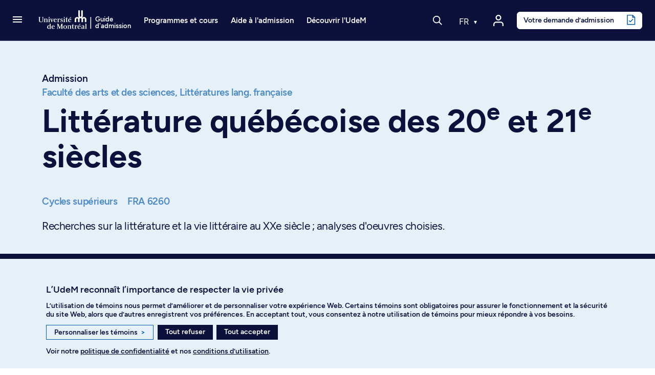

--- FILE ---
content_type: application/javascript; charset=utf-8
request_url: https://admission.umontreal.ca/assets/lboudemprogrammes_cours.bundle.js?1765455115
body_size: 1050
content:
"use strict";(self.webpackChunkudem_admission=self.webpackChunkudem_admission||[]).push([[639],{7131:(e,t,s)=>{function a(e){var t=document.querySelectorAll(e+" .cards-container");t&&t.forEach(function(e){var t=document.createElement("nav"),s=document.createDocumentFragment(),a=e.querySelectorAll(".card").length,n=!1;if(a>4){var r=document.createElement("A");r.classList.add("next"),r.classList.add("btn"),r.classList.add("btn-secondary"),r.setAttribute("alt","Suivant"),r.innerHTML="&#10095;",r.addEventListener("click",function(){e.scrollLeft+=300,d.classList.remove("disabled")});var d=document.createElement("A");d.classList.add("prev"),d.classList.add("btn"),d.classList.add("btn-secondary"),d.setAttribute("alt","Précédent"),d.classList.add("disabled"),d.innerHTML="&#10094;",d.addEventListener("click",function(){e.scrollLeft-=300,r.classList.remove("disabled")}),s.appendChild(r),s.appendChild(d),e.insertAdjacentElement("afterend",t),t.appendChild(s)}function l(){var t=e.querySelector(".card"),s=parseInt(window.getComputedStyle(e).columnGap),a=100;t&&(a=t.clientWidth+s);var n=e.scrollLeft,r=n%a;if(e.style.scrollBehavior="smooth",0!=n&&n!=e.scrollWidth-e.clientWidth){var d=-r;r>a/2&&(d=a-r),e.scrollLeft+=d}e.removeEventListener("mousemove",c)}function c(t){e.scrollLeft-=t.movementX,n||(n=!0)}function i(e){l(),n&&(n=!1)}e.addEventListener("scroll",function(){d&&(0==e.scrollLeft?d.classList.add("disabled"):d.classList.remove("disabled")),r&&(e.scrollLeft==e.scrollWidth-e.clientWidth?r.classList.add("disabled"):r.classList.remove("disabled"))}),e.addEventListener("mousedown",function(t){t.preventDefault(),e.style.scrollBehavior="auto",e.addEventListener("mousemove",c),e.addEventListener("mouseup",l,{once:!0}),e.addEventListener("mouseleave",i,{once:!0})},!0),e.addEventListener("click",function(e){n&&(e.preventDefault(),e.stopPropagation(),n=!1)},!0)})}s.d(t,{a:()=>a})},9832:(e,t,s)=>{var a=s(2726),n=s.n(a),r=s(7131);n()(function(e){e(".tx-lboudemprogrammes-cours-show .cours-horaires-trimestre").each(function(t,s){var a=e(s).children("h3").first(),n=a.next("div"),r=n.prop("id");r&&(a.attr({"data-bs-toggle":"collapse","data-bs-target":"#"+r,"aria-expanded":"false","aria-controls":r}),n.addClass("collapse"))})}),r.a(".cours-programmes .slider-container")}},e=>{e.O(0,[430],()=>{return t=9832,e(e.s=t);var t});e.O()}]);

--- FILE ---
content_type: application/javascript; charset=utf-8
request_url: https://admission.umontreal.ca/assets/modules.bundle.js?1765455115
body_size: 292215
content:
/*! For license information please see modules.bundle.js.LICENSE.txt */
(self.webpackChunkudem_admission=self.webpackChunkudem_admission||[]).push([[158],{45:(e,t,n)=>{"use strict";n.d(t,{A:()=>a});var r=n(8587);function a(e,t){if(null==e)return{};var n,a,i=(0,r.A)(e,t);if(Object.getOwnPropertySymbols){var o=Object.getOwnPropertySymbols(e);for(a=0;a<o.length;a++)n=o[a],-1===t.indexOf(n)&&{}.propertyIsEnumerable.call(e,n)&&(i[n]=e[n])}return i}},123:(e,t,n)=>{"use strict";n.d(t,{CI:()=>f,J9:()=>m,Xi:()=>p});var r=n(4156),a=n(6540),i=n(3907),o=n(3914),s=n(7335),l=n(2012),u=function(){return u=Object.assign||function(e){for(var t,n=1,r=arguments.length;n<r;n++)for(var a in t=arguments[n])Object.prototype.hasOwnProperty.call(t,a)&&(e[a]=t[a]);return e},u.apply(this,arguments)},c=function(e,t,n,r){return new(n||(n=Promise))(function(a,i){function o(e){try{l(r.next(e))}catch(e){i(e)}}function s(e){try{l(r.throw(e))}catch(e){i(e)}}function l(e){var t;e.done?a(e.value):(t=e.value,t instanceof n?t:new n(function(e){e(t)})).then(o,s)}l((r=r.apply(e,t||[])).next())})},d=function(e,t){var n,r,a,i={label:0,sent:function(){if(1&a[0])throw a[1];return a[1]},trys:[],ops:[]},o=Object.create(("function"==typeof Iterator?Iterator:Object).prototype);return o.next=s(0),o.throw=s(1),o.return=s(2),"function"==typeof Symbol&&(o[Symbol.iterator]=function(){return this}),o;function s(s){return function(l){return function(s){if(n)throw new TypeError("Generator is already executing.");for(;o&&(o=0,s[0]&&(i=0)),i;)try{if(n=1,r&&(a=2&s[0]?r.return:s[0]?r.throw||((a=r.return)&&a.call(r),0):r.next)&&!(a=a.call(r,s[1])).done)return a;switch(r=0,a&&(s=[2&s[0],a.value]),s[0]){case 0:case 1:a=s;break;case 4:return i.label++,{value:s[1],done:!1};case 5:i.label++,r=s[1],s=[0];continue;case 7:s=i.ops.pop(),i.trys.pop();continue;default:if(!(a=i.trys,(a=a.length>0&&a[a.length-1])||6!==s[0]&&2!==s[0])){i=0;continue}if(3===s[0]&&(!a||s[1]>a[0]&&s[1]<a[3])){i.label=s[1];break}if(6===s[0]&&i.label<a[1]){i.label=a[1],a=s;break}if(a&&i.label<a[2]){i.label=a[2],i.ops.push(s);break}a[2]&&i.ops.pop(),i.trys.pop();continue}s=t.call(e,i)}catch(e){s=[6,e],r=0}finally{n=a=0}if(5&s[0])throw s[1];return{value:s[0]?s[1]:void 0,done:!0}}([s,l])}}},p="__OTHER",m={echange:"echange",universitaire:"universitaire",preuniversitaire:"preuniversitaire",all:"all",autre:"autre"},f=function(e,t,n,f){var h=(0,i.B)().t,g=e[r.Ay.language]?e[r.Ay.language]:void 0,v=(0,o.bK)(f,"",[function(e){var t=(0,o.xz)(h,f)(e);return t.error_server.status=s.w.saveError,t.error_server.result.invalidMsg.closable=!0,t.error_server.result.invalidMsg.noReturnHref=!0,t.error_server.result.invalidMsg.title=(0,l.PV)(h("da.invalidationDa.declarationEtudeErrorTitle")),t.error_server.result.invalidMsg.additionalMessage=(0,l.PV)(h("da.invalidationDa.declarationEtudeError")),t}]),b=(0,o.bl)(null,v).getData,y=(0,a.useState)(null),x=y[0],w=y[1],A=(0,a.useState)([]),E=A[0],S=A[1],C=(0,a.useState)({diplomesOptions:[],diplomesProgramsOptions:[],diplomesTypesOptions:[]}),k=C[0],_=C[1],O=(0,a.useState)(!1),P=O[0],T=O[1];(0,a.useEffect)(function(){if(x){x.countryCode?(S([]),c(void 0,void 0,void 0,function(){var e,n;return d(this,function(r){switch(r.label){case 0:return T(!0),(e=function(e){if(void 0===e&&(e=null),!g)return f.setStatus(s.w.popupError,{ecode:"",invalidMsg:{title:h("da.invalidationDa.etablissementsErrorTitle"),closable:!0,fatalError:void 0,noReturnHref:!0,additionalMessage:h("da.invalidationDa.etablissementsError")}}),"";var n=e||t;if(void 0!==g[x.countryCode])switch(n){case m.echange:return g[x.countryCode].echange;case m.preuniversitaire:var r=!0===x.withSCD?"preuniWithScd":"preuni";return g[x.countryCode][r];case m.universitaire:return g[x.countryCode].uni;case m.autre:case m.all:return g[x.countryCode].all;default:throw new Error("Unknown Json Etablissements Type")}}(null!==(n=x.type)&&void 0!==n?n:null))?[4,D(e)]:[3,2];case 1:r.sent(),r.label=2;case 2:return T(!1),[2]}})})):(S([]),_({diplomesOptions:[],diplomesProgramsOptions:[],diplomesTypesOptions:[]}))}},[x]);var D=function(e){return c(void 0,void 0,void 0,function(){var a,i,o,s,l;return d(this,function(c){switch(c.label){case 0:return n.current&&n.current[e]?(S(n.current[e].etablissements),_(n.current[e].diplomes),[2]):(a=[],[4,b(e)]);case 1:return i=c.sent(),(o=i.data).etablissements.options&&o.etablissements.options.forEach(function(e){a.push({value:e.value,label:{fr:e.libelle.fr,en:e.libelle.en},meta:e.meta})}),t!==m.echange&&a.push({value:p,label:{fr:r.Ay.t("da.declaration_etudes.otherEtablissementOption"),en:r.Ay.t("da.declaration_etudes.otherEtablissementOption")},meta:{language:o.etablissements.genericOrgLang}}),s=o.diplomes?o.diplomes:{diplomesOptions:[],diplomesProgramsOptions:[],diplomesTypesOptions:[]},n.current=u(u({},n.current),((l={})[e]={etablissements:a,diplomes:s},l)),S(a),_(s),[2]}})})};return{optionsEtablissements:E,optionsDiplomes:k,isLoading:P,setParams:w}}},249:(e,t,n)=>{"use strict";n.d(t,{J:()=>a});var r=n(6540),a=function(e){var t=e.children,n=e.options,a=e.className,i=e.role,o=e.tabIndex,s=e.onClick;return r.createElement("svg",{xmlns:"http://www.w3.org/2000/svg",tabIndex:o||-1,width:n.size,height:n.size,fill:n.fillColor,viewBox:n.viewBox,onClick:s,onKeyPress:function(e){"Enter"===e.key&&s(e)},className:a,role:i},t)}},449:(e,t)=>{"use strict";function n(e){return n="function"==typeof Symbol&&"symbol"==typeof Symbol.iterator?function(e){return typeof e}:function(e){return e&&"function"==typeof Symbol&&e.constructor===Symbol&&e!==Symbol.prototype?"symbol":typeof e},n(e)}function r(){}t.__esModule=!0,t.default=function(e){var t="".concat(e,"Storage");return function(e){if("object"!==("undefined"==typeof self?"undefined":n(self))||!(e in self))return!1;try{var t=self[e],r="redux-persist ".concat(e," test");t.setItem(r,"test"),t.getItem(r),t.removeItem(r)}catch(e){return!1}return!0}(t)?self[t]:a};var a={getItem:r,setItem:r,removeItem:r}},631:(e,t,n)=>{"use strict";n.d(t,{A:()=>f});var r=n(6540),a=n(1448),i=n(5999),o=n(3907),s=n(8352),l=n(5968),u=function(){return u=Object.assign||function(e){for(var t,n=1,r=arguments.length;n<r;n++)for(var a in t=arguments[n])Object.prototype.hasOwnProperty.call(t,a)&&(e[a]=t[a]);return e},u.apply(this,arguments)},c=i.Ay.div({position:"relative",minHeight:100,minWidth:300,zIndex:2e5,borderRadius:5,backgroundColor:"white",padding:"5px 10px 10px 10px",boxShadow:"0px 3px 5px 3px",header:{height:20,fontSize:s.A.font_size_xs,".close, .close:active, .close:focus":{border:"none",backgroundColor:"transparent",outline:"none",width:"25px !important",height:"25px !important",position:"absolute",top:2,right:5,fontSize:s.A.h3_font_size},i:{width:15,margin:"0px 5px 0px 0px",verticalAlign:"middle"},span:{verticalAlign:"middle"}},div:{border:"2px solid ".concat(s.A.udem_bleu_30),borderRadius:5,padding:5,marginTop:10,span:{display:"block"}}}),d=null,p=null,m=function(e){var t=e.children,n=(0,r.useState)({t:40,r:40}),a=n[0],i=n[1],o=(0,r.useState)(!1),s=o[0],l=o[1];(0,r.useEffect)(function(){return p(),window.addEventListener("resize",p),function(){return window.removeEventListener("resize",p)}},[]);var c=function(e){return 0!==e.offsetHeight&&0!==e.offsetWidth},p=function(){window.scrollTo(0,0),clearTimeout(d),d=setTimeout(function(e){var t=[];document.querySelectorAll(["header.navbar .container-fluid .navbar-admission-button a","header.navbar .container-fluid .navbar-admission"].join(",")).forEach(function(e){return t.push(e)});var n=t[0],r=t[1],a=c(n)?n:r,i=e[0],o=e[1];if(a){var s=a.getBoundingClientRect();i({t:s.height+(c(n)?45:60),r:document.body.clientWidth-(s.left+s.width)})}o(!0)},350,[i,l])},m={top:a.t,right:a.r};return s?r.createElement("div",{style:u({zIndex:1046,padding:"0px",position:"fixed"},m)},t):null};const f=function(e){var t=(0,a.d4)(function(e){return e.notificationCenter.notifications})[0],n=(0,r.useState)(null),i=n[0],s=n[1];(0,r.useEffect)(function(){var e=(new Date).getTime();t&&t.message&&t.createdAt&&e-t.createdAt<(t.ttl?t.ttl:5e3)&&s(t.message)},[t]);var u=(0,a.wA)();(0,r.useEffect)(function(){i?p=setTimeout(function(e){return e(null)},t.ttl?t.ttl:5e3,s):u((0,l.ww)(t))},[i]);var d=(0,o.B)().t;return r.createElement(r.Fragment,null,!!i&&r.createElement(m,null,"programAddedConfirmation"===t.type&&r.createElement(c,{onMouseOver:function(){return clearTimeout(p)},onMouseLeave:function(){return s(null)}},r.createElement("header",null,r.createElement("i",{className:"p_ok_bleu10"}),r.createElement("span",null,d("da.modifyCart.addProgram")),r.createElement("button",{className:"close",onClick:function(){return s(null)}},"×")),r.createElement("div",null,r.createElement("span",null,i),t.params.trimestre&&r.createElement("span",null,t.params.trimestre)))))}},713:(e,t,n)=>{"use strict";n.d(t,{iN:()=>l,uG:()=>c,z9:()=>d});var r,a=n(6540),i=(r=function(e,t){return r=Object.setPrototypeOf||{__proto__:[]}instanceof Array&&function(e,t){e.__proto__=t}||function(e,t){for(var n in t)Object.prototype.hasOwnProperty.call(t,n)&&(e[n]=t[n])},r(e,t)},function(e,t){if("function"!=typeof t&&null!==t)throw new TypeError("Class extends value "+String(t)+" is not a constructor or null");function n(){this.constructor=e}r(e,t),e.prototype=null===t?Object.create(t):(n.prototype=t.prototype,new n)}),o=function(e,t,n,r){return new(n||(n=Promise))(function(a,i){function o(e){try{l(r.next(e))}catch(e){i(e)}}function s(e){try{l(r.throw(e))}catch(e){i(e)}}function l(e){var t;e.done?a(e.value):(t=e.value,t instanceof n?t:new n(function(e){e(t)})).then(o,s)}l((r=r.apply(e,t||[])).next())})},s=function(e,t){var n,r,a,i={label:0,sent:function(){if(1&a[0])throw a[1];return a[1]},trys:[],ops:[]},o=Object.create(("function"==typeof Iterator?Iterator:Object).prototype);return o.next=s(0),o.throw=s(1),o.return=s(2),"function"==typeof Symbol&&(o[Symbol.iterator]=function(){return this}),o;function s(s){return function(l){return function(s){if(n)throw new TypeError("Generator is already executing.");for(;o&&(o=0,s[0]&&(i=0)),i;)try{if(n=1,r&&(a=2&s[0]?r.return:s[0]?r.throw||((a=r.return)&&a.call(r),0):r.next)&&!(a=a.call(r,s[1])).done)return a;switch(r=0,a&&(s=[2&s[0],a.value]),s[0]){case 0:case 1:a=s;break;case 4:return i.label++,{value:s[1],done:!1};case 5:i.label++,r=s[1],s=[0];continue;case 7:s=i.ops.pop(),i.trys.pop();continue;default:if(!(a=i.trys,(a=a.length>0&&a[a.length-1])||6!==s[0]&&2!==s[0])){i=0;continue}if(3===s[0]&&(!a||s[1]>a[0]&&s[1]<a[3])){i.label=s[1];break}if(6===s[0]&&i.label<a[1]){i.label=a[1],a=s;break}if(a&&i.label<a[2]){i.label=a[2],i.ops.push(s);break}a[2]&&i.ops.pop(),i.trys.pop();continue}s=t.call(e,i)}catch(e){s=[6,e],r=0}finally{n=a=0}if(5&s[0])throw s[1];return{value:s[0]?s[1]:void 0,done:!0}}([s,l])}}},l=function(e){function t(t){var n,r,a,i,o,s=this;return t.type="programme",(s=e.call(this,t)||this).cycle=null!==(n=null==t?void 0:t.cycle)&&void 0!==n?n:"",s.diplome=null!==(r=null==t?void 0:t.diplome)&&void 0!==r?r:"",s.domaine=null!==(a=null==t?void 0:t.domaine)&&void 0!==a?a:"",s.faculte=null!==(i=null==t?void 0:t.faculte)&&void 0!==i?i:"",s.baccapOffert=null!==(o=null==t?void 0:t.baccapOffert)&&void 0!==o&&o,s}return i(t,e),t.prototype.getCycle=function(){return this.cycle},t.prototype.getDiplome=function(){return this.diplome},t.prototype.getDomain=function(){return this.domaine},t.prototype.getForGTM=function(){return{price:this.price,currency:this.currency,quantity:this.quantity,item_id:this.item_id,item_name:this.item_name,item_category:this.cycle,item_category2:this.diplome.replace(/<\/?[^>]+(>|$)/g,""),item_category3:this.domaine,item_category4:1==this.faculte.length?"0"+this.faculte:this.faculte,item_category5:this.baccapTitre?this.baccapTitre:null,item_category6:this.baccapOffert?1:0,item_variant:this.item_variant}},t}(function(){function e(e){var t,n,r;this.price=null!==(t=e.price)&&void 0!==t?t:0,this.currency=null!==(n=e.currency)&&void 0!==n?n:"CAD",this.quantity=null!==(r=e.quantity)&&void 0!==r?r:1,this.item_id=e.item_id,this.item_name=e.item_name,this.item_variant=e.item_variant,this.type=e.type,this.baccap=e.baccap,this.baccapTitre=e.baccapTitre}return e.prototype.getPrice=function(){return this.price},e.prototype.getItemId=function(){return this.item_id},e.prototype.getCurrency=function(){return this.currency},e.prototype.getQuantity=function(){return this.quantity},e.prototype.getItemName=function(){return this.item_name},e.prototype.getItemVariant=function(){return this.item_variant},e.prototype.isProgram=function(){return"programme"===this.type},e.prototype.getForGTM=function(){if(this.isProgram())return this.getForGTM()},e}()),u=function(){function e(e,t){var n;this.items=[],e.transaction_id&&(this.transaction_id=e.transaction_id),this.currency=null!==(n=e.currency)&&void 0!==n?n:"CAD",this.value=0,this.user_data=null!=t?t:{address:{country:"",region:"",city:""},previous_study:""}}return e.prototype.reset_cart=function(){this.items=[],this.value=0},e.prototype.set_ud_country=function(e){this.user_data.address.country=e},e.prototype.set_ud_region=function(e){this.user_data.address.region=e},e.prototype.set_ud_city=function(e){this.user_data.address.city=e},e.prototype.set_ud_previous_study=function(e){this.user_data.previous_study=e},e.prototype.set_transaction_id=function(e){this.transaction_id=e},e.prototype.user_data_is_empty=function(){var e,t,n;return!this.user_data||!(null===(e=this.user_data.address)||void 0===e?void 0:e.city)&&!(null===(t=this.user_data.address)||void 0===t?void 0:t.region)&&!(null===(n=this.user_data.address)||void 0===n?void 0:n.country)&&!this.user_data.previous_study},e.prototype.silently_add_item=function(e){this.add_item(e,!1)},e.prototype.add_item=function(e,t){void 0===t&&(t=!0),this.items.push(e),this.value+=e.getPrice(),t&&this.send_event("add_to_cart",!0,!1,!1,[e.getForGTM()])},e.prototype.remove_item=function(e,t){void 0===t&&(t=!0);var n=this.items.findIndex(function(t){return t.getItemId()===e.getItemId()});this.items.splice(n,1),t&&this.send_event("remove_from_cart",!0,!1,!1,[e.getForGTM()])},e.prototype.getEcommerce=function(e){void 0===e&&(e=void 0);var t={value:this.value,currency:this.currency,items:null!=e?e:this.getItemsForGTM()};return this.transaction_id&&(t.transaction_id=this.transaction_id),t},e.prototype.getItemsForGTM=function(){return this.items.map(function(e){return e.getForGTM()})},e.prototype.send_view_program=function(e){this.send_event("view_item",!0,!1,!0,[e.getForGTM()])},e.prototype.send_program_not_available=function(e){this.send_event("view_item_unavailable",!0,!1,!0,[e.getForGTM()])},e.prototype.send_begin_checkout=function(){this.send_event("begin_checkout",!0,!0,!1)},e.prototype.send_add_payment_info=function(){this.send_event("add_payment_info",!0,!0,!1)},e.prototype.send_purchase=function(){this.send_event("purchase",!0,!0,!1)},e.prototype.send_event=function(e,t,n,r,a){void 0===t&&(t=!0),void 0===n&&(n=!1),void 0===r&&(r=!1),void 0===a&&(a=void 0);var i={event:e};t&&(i.ecommerce=this.getEcommerce(a)),n&&(i.user_data=this.user_data),r&&!this.user_data_is_empty()&&(i.user_data=this.user_data),window.dataLayer=window.dataLayer||[],window.dataLayer.push(i)},e}(),c=function(){return{cart_gtm:(0,a.useRef)(new u({})).current}},d=function(e){return o(void 0,void 0,void 0,function(){var t,n,r,a;return s(this,function(i){switch(i.label){case 0:return[4,fetch(e)];case 1:return t=i.sent(),window.dataLayer=window.dataLayer||[],200!==t.status?[3,3]:[4,t.json()];case 2:return n=i.sent(),window.dataLayer.push({user_id:null!==(r=null==n?void 0:n.user_id)&&void 0!==r?r:""}),(null==n?void 0:n.send_login_event)&&window.dataLayer.push({event:"login",user_id:null!==(a=null==n?void 0:n.user_id)&&void 0!==a?a:""}),[3,4];case 3:window.dataLayer.push({user_id:""}),i.label=4;case 4:return[2]}})})}},816:(e,t,n)=>{"use strict";n.d(t,{A:()=>a});var r=n(2284);function a(e){var t=function(e,t){if("object"!=(0,r.A)(e)||!e)return e;var n=e[Symbol.toPrimitive];if(void 0!==n){var a=n.call(e,t||"default");if("object"!=(0,r.A)(a))return a;throw new TypeError("@@toPrimitive must return a primitive value.")}return("string"===t?String:Number)(e)}(e,"string");return"symbol"==(0,r.A)(t)?t:t+""}},924:(e,t,n)=>{"use strict";function r(){return r=Object.assign||function(e){for(var t=1;t<arguments.length;t++){var n=arguments[t];for(var r in n)Object.prototype.hasOwnProperty.call(n,r)&&(e[r]=n[r])}return e},r.apply(this,arguments)}function a(e,t,n,a){n[a]=r({},e[t],{name:a,change:e[a]&&e[a].change,blur:e[a]&&e[a].blur,focus:e[a]&&e[a].focus,lastFieldState:void 0}),n[a].change||delete n[a].change,n[a].blur||delete n[a].blur,n[a].focus||delete n[a].focus}n.d(t,{A:()=>l});var i=function(e){return e.replace(/[.*+?^${}()|[\]\\]/g,"\\$&")},o=function(e,t,n){var r=e[0],o=e[1],s=e[2];(0,n.changeValue)(t,r,function(e){var t=[].concat(e||[]);return t.splice(o,0,s),t});var l=new RegExp("^"+i(r)+"\\[(\\d+)\\](.*)"),u={};Object.keys(t.fields).forEach(function(e){var n=l.exec(e);if(n){var i=Number(n[1]);if(i>=o){var s=r+"["+(i+1)+"]"+n[2];return void a(t.fields,e,u,s)}}u[e]=t.fields[e]}),t.fields=u},s=function(e,t,n){var r,o=e[0],s=e[1],l=n.changeValue,u=n.getIn,c=n.setIn;l(t,o,function(e){if(!e)return e;var t=[].concat(e);return r=t[s],t.splice(s,1),t.length>0?t:void 0});var d=new RegExp("^"+i(o)+"\\[(\\d+)\\](.*)"),p={};return Object.keys(t.fields).forEach(function(e){var n=d.exec(e);if(n){var r=Number(n[1]);if(r===s){if(e===o+"["+s+"]"){var i="formState.submitErrors."+o,l=u(t,i);Array.isArray(l)&&(l.splice(s,1),t=c(t,i,l))}return}if(r>s){var m=o+"["+(r-1)+"]"+n[2];return void a(t.fields,e,p,m)}}p[e]=t.fields[e]}),t.fields=p,r};const l={insert:o,concat:function(e,t,n){var r=e[0],a=e[1];(0,n.changeValue)(t,r,function(e){return e?[].concat(e,a):a})},move:function(e,t,n){var r=e[0],o=e[1],s=e[2],l=n.changeValue;if(o!==s){l(t,r,function(e){var t=[].concat(e||[]),n=t[o];return t.splice(o,1),t.splice(s,0,n),t});var u,c,d,p={},m=new RegExp("^"+i(r)+"\\[(\\d+)\\](.*)");o>s?(u=s,c=o,d=1):(u=o,c=s,d=-1),Object.keys(t.fields).forEach(function(e){var n=m.exec(e);if(n){var i=Number(n[1]);if(i===o){var l=r+"["+s+"]"+n[2];return void a(t.fields,e,p,l)}if(u<=i&&i<=c){var f=r+"["+(i+d)+"]"+n[2];return void a(t.fields,e,p,f)}}p[e]=t.fields[e]}),t.fields=p}},pop:function(e,t,n){var r=e[0],a=(0,n.getIn)(t.formState.values,r);return a&&a.length>0?s([r,a.length-1],t,n):void 0},push:function(e,t,n){var r=e[0],a=e[1];(0,n.changeValue)(t,r,function(e){return e?[].concat(e,[a]):[a]})},remove:s,removeBatch:function(e,t,n){var r=e[0],o=e[1],s=n.changeValue;if(0===o.length)return[];var l=[].concat(o);l.sort();for(var u=l.length-1;u>0;u-=1)l[u]===l[u-1]&&l.splice(u,1);var c=[];s(t,r,function(e){if(c=o.map(function(t){return e&&e[t]}),!e)return e;for(var t=[].concat(e),n=l.length-1;n>=0;n-=1){var r=l[n];t.splice(r,1)}return t.length>0?t:void 0});var d=new RegExp("^"+i(r)+"\\[(\\d+)\\](.*)"),p={};return Object.keys(t.fields).forEach(function(e){var n=d.exec(e);if(n){var i=Number(n[1]),o=function(e,t){for(var n=0,r=e.length-1,a=0;n<=r;){if(e[a=Math.floor((n+r)/2)]===t)return a;e[a]>t?r=a-1:n=a+1}return~n}(l,i);if(o>=0)return;if(i>l[0]){var s=r+"["+(i-~o)+"]"+n[2];return void a(t.fields,e,p,s)}}p[e]=t.fields[e]}),t.fields=p,c},shift:function(e,t,n){var r=e[0];return s([r,0],t,n)},swap:function(e,t,n){var r=e[0],i=e[1],o=e[2],s=n.changeValue;if(i!==o){s(t,r,function(e){var t=[].concat(e||[]),n=t[i];return t[i]=t[o],t[o]=n,t});var l=r+"["+i+"]",u=r+"["+o+"]",c={};Object.keys(t.fields).forEach(function(e){if(e.substring(0,l.length)===l){var n=e.substring(l.length),r=u+n;a(t.fields,e,c,r)}else if(e.substring(0,u.length)===u){var i=e.substring(u.length),o=l+i;a(t.fields,e,c,o)}else c[e]=t.fields[e]}),t.fields=c}},unshift:function(e,t,n){var r=e[0],a=e[1];return o([r,0,a],t,n)},update:function(e,t,n){var r=e[0],a=e[1],i=e[2];(0,n.changeValue)(t,r,function(e){var t=[].concat(e||[]);return t.splice(a,1,i),t})}}},952:(e,t,n)=>{"use strict";n.d(t,{D0:()=>I,Mt:()=>M,Pc:()=>C,lN:()=>E,lV:()=>w,mN:()=>A,rE:()=>f});var r=n(8168),a=n(8587),i=n(6540),o=n(7356),s=["render","children","component"];function l(e,t,n){var r=e.render,o=e.children,l=e.component,u=(0,a.A)(e,s);if(l)return i.createElement(l,Object.assign(t,u,{children:o,render:r}));if(r)return r(void 0===o?Object.assign(t,u):Object.assign(t,u,{children:o}));if("function"!=typeof o)throw new Error("Must specify either a render prop, a render function as children, or a component prop to "+n);return o(Object.assign(t,u))}function u(e,t,n){void 0===n&&(n=function(e,t){return e===t});var r=i.useRef(e);i.useEffect(function(){n(e,r.current)||(t(),r.current=e)})}var c=function(e,t){if(e===t)return!0;if("object"!=typeof e||!e||"object"!=typeof t||!t)return!1;var n=Object.keys(e),r=Object.keys(t);if(n.length!==r.length)return!1;for(var a=Object.prototype.hasOwnProperty.bind(t),i=0;i<n.length;i++){var o=n[i];if(!a(o)||e[o]!==t[o])return!1}return!0},d=function(e){return!(!e||"function"!=typeof e.stopPropagation)},p=i.createContext();function m(e){var t=i.useRef(e);return i.useEffect(function(){t.current=e}),t}var f="6.5.8",h=function(e,t,n){n.forEach(function(n){Object.defineProperty(e,n,{get:function(){return t[n]},enumerable:!0})})},g=function(e,t){return h(e,t,["active","dirty","dirtyFields","dirtySinceLastSubmit","dirtyFieldsSinceLastSubmit","error","errors","hasSubmitErrors","hasValidationErrors","initialValues","invalid","modified","modifiedSinceLastSubmit","pristine","submitError","submitErrors","submitFailed","submitSucceeded","submitting","touched","valid","validating","values","visited"])},v=function(e,t){return h(e,t,["active","data","dirty","dirtySinceLastSubmit","error","initial","invalid","length","modified","modifiedSinceLastSubmit","pristine","submitError","submitFailed","submitSucceeded","submitting","touched","valid","validating","visited"])},b=["debug","decorators","destroyOnUnregister","form","initialValues","initialValuesEqual","keepDirtyOnReinitialize","mutators","onSubmit","subscription","validate","validateOnBlur"],y={"final-form":o.rE,"react-final-form":f},x=o.u9.reduce(function(e,t){return e[t]=!0,e},{});function w(e){var t,n,s=e.debug,f=e.decorators,h=void 0===f?[]:f,v=e.destroyOnUnregister,w=e.form,A=e.initialValues,E=e.initialValuesEqual,S=e.keepDirtyOnReinitialize,C=e.mutators,k=e.onSubmit,_=e.subscription,O=void 0===_?x:_,P=e.validate,T=e.validateOnBlur,D=(0,a.A)(e,b),N={debug:s,destroyOnUnregister:v,initialValues:A,keepDirtyOnReinitialize:S,mutators:C,onSubmit:k,validate:P,validateOnBlur:T},M=(t=function(){var e=w||(0,o.DG)(N);return e.pauseValidation(),e},(n=i.useRef()).current||(n.current=t()),n.current),F=i.useState(function(){var e={};return M.subscribe(function(t){e=t},O)(),e}),I=F[0],L=F[1],R=m(I);i.useEffect(function(){M.isValidationPaused()&&M.resumeValidation();var e=[M.subscribe(function(e){c(e,R.current)||L(e)},O)].concat(h?h.map(function(e){return e(M)}):[]);return function(){M.pauseValidation(),e.reverse().forEach(function(e){return e()})}},h),u(s,function(){M.setConfig("debug",s)}),u(v,function(){M.destroyOnUnregister=!!v}),u(S,function(){M.setConfig("keepDirtyOnReinitialize",S)}),u(A,function(){M.setConfig("initialValues",A)},E||c),u(C,function(){M.setConfig("mutators",C)}),u(k,function(){M.setConfig("onSubmit",k)}),u(P,function(){M.setConfig("validate",P)}),u(T,function(){M.setConfig("validateOnBlur",T)});var j={form:(0,r.A)({},M,{reset:function(e){d(e)?M.reset():M.reset(e)}}),handleSubmit:function(e){return e&&("function"==typeof e.preventDefault&&e.preventDefault(),"function"==typeof e.stopPropagation&&e.stopPropagation()),M.submit()}};return g(j,I),i.createElement(p.Provider,{value:M},l((0,r.A)({},D,{__versions:y}),j,"ReactFinalForm"))}function A(e){var t=i.useContext(p);if(!t)throw new Error((e||"useForm")+" must be used inside of a <Form> component");return t}function E(e){var t=void 0===e?{}:e,n=t.onChange,r=t.subscription,a=void 0===r?x:r,o=A("useFormState"),s=i.useRef(!0),l=i.useRef(n);l.current=n;var u=i.useState(function(){var e={};return o.subscribe(function(t){e=t},a)(),n&&n(e),e}),c=u[0],d=u[1];i.useEffect(function(){return o.subscribe(function(e){s.current?s.current=!1:(d(e),l.current&&l.current(e))},a)},[]);var p={};return g(p,c),p}var S=["onChange","subscription"];function C(e){var t=e.onChange,n=e.subscription,i=(0,a.A)(e,S),o=A("FormSpy"),s=E({onChange:t,subscription:n});if(t)return null;var u={form:(0,r.A)({},o,{reset:function(e){d(e)?o.reset():o.reset(e)}})};return l((0,r.A)({},i,u),s,"FormSpy")}var k="undefined"!=typeof window&&window.navigator&&window.navigator.product&&"ReactNative"===window.navigator.product,_=function(e,t,n,r){if(!r&&e.nativeEvent&&void 0!==e.nativeEvent.text)return e.nativeEvent.text;if(r&&e.nativeEvent)return e.nativeEvent.text;var a=e.target,i=a.type,o=a.value,s=a.checked;switch(i){case"checkbox":if(void 0!==n){if(s)return Array.isArray(t)?t.concat(n):[n];if(!Array.isArray(t))return t;var l=t.indexOf(n);return l<0?t:t.slice(0,l).concat(t.slice(l+1))}return!!s;case"select-multiple":return function(e){var t=[];if(e)for(var n=0;n<e.length;n++){var r=e[n];r.selected&&t.push(r.value)}return t}(e.target.options);default:return o}};function O(e){var t=i.useRef(e);return i.useEffect(function(){t.current=e}),i.useCallback(function(){for(var e=arguments.length,n=new Array(e),r=0;r<e;r++)n[r]=arguments[r];return t.current.apply(null,n)},[])}var P=o.iF.reduce(function(e,t){return e[t]=!0,e},{}),T=function(e,t){return void 0===e?"":e},D=function(e,t){return""===e?void 0:e},N=function(e,t){return e===t};function M(e,t){void 0===t&&(t={});var n=t,r=n.afterSubmit,a=n.allowNull,o=n.component,s=n.data,l=n.defaultValue,u=n.format,c=void 0===u?T:u,d=n.formatOnBlur,p=n.initialValue,f=n.multiple,h=n.parse,g=void 0===h?D:h,b=n.subscription,y=void 0===b?P:b,x=n.type,w=n.validateFields,E=n.value,S=A("useField"),C=m(t),M=function(t,n){return S.registerField(e,t,y,{afterSubmit:r,beforeSubmit:function(){var t=C.current,n=t.beforeSubmit,r=t.formatOnBlur,a=t.format,i=void 0===a?T:a;if(r){var o=S.getFieldState(e).value,s=i(o,e);s!==o&&S.change(e,s)}return n&&n()},data:s,defaultValue:l,getValidator:function(){return C.current.validate},initialValue:p,isEqual:function(e,t){return(C.current.isEqual||N)(e,t)},silent:n,validateFields:w})},F=i.useRef(!0),I=i.useState(function(){var e={},t=S.destroyOnUnregister;return S.destroyOnUnregister=!1,M(function(t){e=t},!0)(),S.destroyOnUnregister=t,e}),L=I[0],R=I[1];i.useEffect(function(){return M(function(e){F.current?F.current=!1:R(e)},!1)},[e,s,l,p]);var j={};v(j,L);var B={name:e,get value(){var t=L.value;return d?"input"===o&&(t=T(t)):t=c(t,e),null!==t||a||(t=""),"checkbox"===x||"radio"===x?E:"select"===o&&f?t||[]:t},get checked(){var t=L.value;return"checkbox"===x?(t=c(t,e),void 0===E?!!t:!(!Array.isArray(t)||!~t.indexOf(E))):"radio"===x?c(t,e)===E:void 0},onBlur:O(function(e){if(L.blur(),d){var t=S.getFieldState(L.name);L.change(c(t.value,L.name))}}),onChange:O(function(t){var n=t&&t.target?_(t,L.value,E,k):t;L.change(g(n,e))}),onFocus:O(function(e){return L.focus()})};return f&&(B.multiple=f),void 0!==x&&(B.type=x),{input:B,meta:j}}var F=["afterSubmit","allowNull","beforeSubmit","children","component","data","defaultValue","format","formatOnBlur","initialValue","isEqual","multiple","name","parse","subscription","type","validate","validateFields","value"],I=i.forwardRef(function(e,t){var n=e.afterSubmit,o=e.allowNull,s=e.beforeSubmit,u=e.children,c=e.component,d=e.data,p=e.defaultValue,m=e.format,f=e.formatOnBlur,h=e.initialValue,g=e.isEqual,v=e.multiple,b=e.name,y=e.parse,x=e.subscription,w=e.type,A=e.validate,E=e.validateFields,S=e.value,C=(0,a.A)(e,F),k=M(b,{afterSubmit:n,allowNull:o,beforeSubmit:s,children:u,component:c,data:d,defaultValue:p,format:m,formatOnBlur:f,initialValue:h,isEqual:g,multiple:v,parse:y,subscription:x,type:w,validate:A,validateFields:E,value:S});if("function"==typeof u)return u((0,r.A)({},k,C));if("string"==typeof c)return i.createElement(c,(0,r.A)({},k.input,{children:u,ref:t},C));if(!b)throw new Error("prop name cannot be undefined in <Field> component");return l((0,r.A)({children:u,component:c,ref:t},C),k,"Field("+b+")")})},1083:(e,t,n)=>{"use strict";n.d(t,{A:()=>At});var r={};function a(e,t){return function(){return e.apply(t,arguments)}}n.r(r),n.d(r,{hasBrowserEnv:()=>me,hasStandardBrowserEnv:()=>he,hasStandardBrowserWebWorkerEnv:()=>ge,navigator:()=>fe,origin:()=>ve});const{toString:i}=Object.prototype,{getPrototypeOf:o}=Object,{iterator:s,toStringTag:l}=Symbol,u=(c=Object.create(null),e=>{const t=i.call(e);return c[t]||(c[t]=t.slice(8,-1).toLowerCase())});var c;const d=e=>(e=e.toLowerCase(),t=>u(t)===e),p=e=>t=>typeof t===e,{isArray:m}=Array,f=p("undefined");function h(e){return null!==e&&!f(e)&&null!==e.constructor&&!f(e.constructor)&&b(e.constructor.isBuffer)&&e.constructor.isBuffer(e)}const g=d("ArrayBuffer");const v=p("string"),b=p("function"),y=p("number"),x=e=>null!==e&&"object"==typeof e,w=e=>{if("object"!==u(e))return!1;const t=o(e);return!(null!==t&&t!==Object.prototype&&null!==Object.getPrototypeOf(t)||l in e||s in e)},A=d("Date"),E=d("File"),S=d("Blob"),C=d("FileList"),k=d("URLSearchParams"),[_,O,P,T]=["ReadableStream","Request","Response","Headers"].map(d);function D(e,t,{allOwnKeys:n=!1}={}){if(null==e)return;let r,a;if("object"!=typeof e&&(e=[e]),m(e))for(r=0,a=e.length;r<a;r++)t.call(null,e[r],r,e);else{if(h(e))return;const a=n?Object.getOwnPropertyNames(e):Object.keys(e),i=a.length;let o;for(r=0;r<i;r++)o=a[r],t.call(null,e[o],o,e)}}function N(e,t){if(h(e))return null;t=t.toLowerCase();const n=Object.keys(e);let r,a=n.length;for(;a-- >0;)if(r=n[a],t===r.toLowerCase())return r;return null}const M="undefined"!=typeof globalThis?globalThis:"undefined"!=typeof self?self:"undefined"!=typeof window?window:n.g,F=e=>!f(e)&&e!==M;const I=(L="undefined"!=typeof Uint8Array&&o(Uint8Array),e=>L&&e instanceof L);var L;const R=d("HTMLFormElement"),j=(({hasOwnProperty:e})=>(t,n)=>e.call(t,n))(Object.prototype),B=d("RegExp"),z=(e,t)=>{const n=Object.getOwnPropertyDescriptors(e),r={};D(n,(n,a)=>{let i;!1!==(i=t(n,a,e))&&(r[a]=i||n)}),Object.defineProperties(e,r)};const V=d("AsyncFunction"),U=(q="function"==typeof setImmediate,Y=b(M.postMessage),q?setImmediate:Y?(G=`axios@${Math.random()}`,H=[],M.addEventListener("message",({source:e,data:t})=>{e===M&&t===G&&H.length&&H.shift()()},!1),e=>{H.push(e),M.postMessage(G,"*")}):e=>setTimeout(e));var q,Y,G,H;const W="undefined"!=typeof queueMicrotask?queueMicrotask.bind(M):"undefined"!=typeof process&&process.nextTick||U,Z={isArray:m,isArrayBuffer:g,isBuffer:h,isFormData:e=>{let t;return e&&("function"==typeof FormData&&e instanceof FormData||b(e.append)&&("formdata"===(t=u(e))||"object"===t&&b(e.toString)&&"[object FormData]"===e.toString()))},isArrayBufferView:function(e){let t;return t="undefined"!=typeof ArrayBuffer&&ArrayBuffer.isView?ArrayBuffer.isView(e):e&&e.buffer&&g(e.buffer),t},isString:v,isNumber:y,isBoolean:e=>!0===e||!1===e,isObject:x,isPlainObject:w,isEmptyObject:e=>{if(!x(e)||h(e))return!1;try{return 0===Object.keys(e).length&&Object.getPrototypeOf(e)===Object.prototype}catch(e){return!1}},isReadableStream:_,isRequest:O,isResponse:P,isHeaders:T,isUndefined:f,isDate:A,isFile:E,isBlob:S,isRegExp:B,isFunction:b,isStream:e=>x(e)&&b(e.pipe),isURLSearchParams:k,isTypedArray:I,isFileList:C,forEach:D,merge:function e(){const{caseless:t,skipUndefined:n}=F(this)&&this||{},r={},a=(a,i)=>{const o=t&&N(r,i)||i;w(r[o])&&w(a)?r[o]=e(r[o],a):w(a)?r[o]=e({},a):m(a)?r[o]=a.slice():n&&f(a)||(r[o]=a)};for(let e=0,t=arguments.length;e<t;e++)arguments[e]&&D(arguments[e],a);return r},extend:(e,t,n,{allOwnKeys:r}={})=>(D(t,(t,r)=>{n&&b(t)?e[r]=a(t,n):e[r]=t},{allOwnKeys:r}),e),trim:e=>e.trim?e.trim():e.replace(/^[\s\uFEFF\xA0]+|[\s\uFEFF\xA0]+$/g,""),stripBOM:e=>(65279===e.charCodeAt(0)&&(e=e.slice(1)),e),inherits:(e,t,n,r)=>{e.prototype=Object.create(t.prototype,r),e.prototype.constructor=e,Object.defineProperty(e,"super",{value:t.prototype}),n&&Object.assign(e.prototype,n)},toFlatObject:(e,t,n,r)=>{let a,i,s;const l={};if(t=t||{},null==e)return t;do{for(a=Object.getOwnPropertyNames(e),i=a.length;i-- >0;)s=a[i],r&&!r(s,e,t)||l[s]||(t[s]=e[s],l[s]=!0);e=!1!==n&&o(e)}while(e&&(!n||n(e,t))&&e!==Object.prototype);return t},kindOf:u,kindOfTest:d,endsWith:(e,t,n)=>{e=String(e),(void 0===n||n>e.length)&&(n=e.length),n-=t.length;const r=e.indexOf(t,n);return-1!==r&&r===n},toArray:e=>{if(!e)return null;if(m(e))return e;let t=e.length;if(!y(t))return null;const n=new Array(t);for(;t-- >0;)n[t]=e[t];return n},forEachEntry:(e,t)=>{const n=(e&&e[s]).call(e);let r;for(;(r=n.next())&&!r.done;){const n=r.value;t.call(e,n[0],n[1])}},matchAll:(e,t)=>{let n;const r=[];for(;null!==(n=e.exec(t));)r.push(n);return r},isHTMLForm:R,hasOwnProperty:j,hasOwnProp:j,reduceDescriptors:z,freezeMethods:e=>{z(e,(t,n)=>{if(b(e)&&-1!==["arguments","caller","callee"].indexOf(n))return!1;const r=e[n];b(r)&&(t.enumerable=!1,"writable"in t?t.writable=!1:t.set||(t.set=()=>{throw Error("Can not rewrite read-only method '"+n+"'")}))})},toObjectSet:(e,t)=>{const n={},r=e=>{e.forEach(e=>{n[e]=!0})};return m(e)?r(e):r(String(e).split(t)),n},toCamelCase:e=>e.toLowerCase().replace(/[-_\s]([a-z\d])(\w*)/g,function(e,t,n){return t.toUpperCase()+n}),noop:()=>{},toFiniteNumber:(e,t)=>null!=e&&Number.isFinite(e=+e)?e:t,findKey:N,global:M,isContextDefined:F,isSpecCompliantForm:function(e){return!!(e&&b(e.append)&&"FormData"===e[l]&&e[s])},toJSONObject:e=>{const t=new Array(10),n=(e,r)=>{if(x(e)){if(t.indexOf(e)>=0)return;if(h(e))return e;if(!("toJSON"in e)){t[r]=e;const a=m(e)?[]:{};return D(e,(e,t)=>{const i=n(e,r+1);!f(i)&&(a[t]=i)}),t[r]=void 0,a}}return e};return n(e,0)},isAsyncFn:V,isThenable:e=>e&&(x(e)||b(e))&&b(e.then)&&b(e.catch),setImmediate:U,asap:W,isIterable:e=>null!=e&&b(e[s])};function J(e,t,n,r,a){Error.call(this),Error.captureStackTrace?Error.captureStackTrace(this,this.constructor):this.stack=(new Error).stack,this.message=e,this.name="AxiosError",t&&(this.code=t),n&&(this.config=n),r&&(this.request=r),a&&(this.response=a,this.status=a.status?a.status:null)}Z.inherits(J,Error,{toJSON:function(){return{message:this.message,name:this.name,description:this.description,number:this.number,fileName:this.fileName,lineNumber:this.lineNumber,columnNumber:this.columnNumber,stack:this.stack,config:Z.toJSONObject(this.config),code:this.code,status:this.status}}});const K=J.prototype,Q={};["ERR_BAD_OPTION_VALUE","ERR_BAD_OPTION","ECONNABORTED","ETIMEDOUT","ERR_NETWORK","ERR_FR_TOO_MANY_REDIRECTS","ERR_DEPRECATED","ERR_BAD_RESPONSE","ERR_BAD_REQUEST","ERR_CANCELED","ERR_NOT_SUPPORT","ERR_INVALID_URL"].forEach(e=>{Q[e]={value:e}}),Object.defineProperties(J,Q),Object.defineProperty(K,"isAxiosError",{value:!0}),J.from=(e,t,n,r,a,i)=>{const o=Object.create(K);Z.toFlatObject(e,o,function(e){return e!==Error.prototype},e=>"isAxiosError"!==e);const s=e&&e.message?e.message:"Error",l=null==t&&e?e.code:t;return J.call(o,s,l,n,r,a),e&&null==o.cause&&Object.defineProperty(o,"cause",{value:e,configurable:!0}),o.name=e&&e.name||"Error",i&&Object.assign(o,i),o};const X=J;function $(e){return Z.isPlainObject(e)||Z.isArray(e)}function ee(e){return Z.endsWith(e,"[]")?e.slice(0,-2):e}function te(e,t,n){return e?e.concat(t).map(function(e,t){return e=ee(e),!n&&t?"["+e+"]":e}).join(n?".":""):t}const ne=Z.toFlatObject(Z,{},null,function(e){return/^is[A-Z]/.test(e)});const re=function(e,t,n){if(!Z.isObject(e))throw new TypeError("target must be an object");t=t||new FormData;const r=(n=Z.toFlatObject(n,{metaTokens:!0,dots:!1,indexes:!1},!1,function(e,t){return!Z.isUndefined(t[e])})).metaTokens,a=n.visitor||u,i=n.dots,o=n.indexes,s=(n.Blob||"undefined"!=typeof Blob&&Blob)&&Z.isSpecCompliantForm(t);if(!Z.isFunction(a))throw new TypeError("visitor must be a function");function l(e){if(null===e)return"";if(Z.isDate(e))return e.toISOString();if(Z.isBoolean(e))return e.toString();if(!s&&Z.isBlob(e))throw new X("Blob is not supported. Use a Buffer instead.");return Z.isArrayBuffer(e)||Z.isTypedArray(e)?s&&"function"==typeof Blob?new Blob([e]):Buffer.from(e):e}function u(e,n,a){let s=e;if(e&&!a&&"object"==typeof e)if(Z.endsWith(n,"{}"))n=r?n:n.slice(0,-2),e=JSON.stringify(e);else if(Z.isArray(e)&&function(e){return Z.isArray(e)&&!e.some($)}(e)||(Z.isFileList(e)||Z.endsWith(n,"[]"))&&(s=Z.toArray(e)))return n=ee(n),s.forEach(function(e,r){!Z.isUndefined(e)&&null!==e&&t.append(!0===o?te([n],r,i):null===o?n:n+"[]",l(e))}),!1;return!!$(e)||(t.append(te(a,n,i),l(e)),!1)}const c=[],d=Object.assign(ne,{defaultVisitor:u,convertValue:l,isVisitable:$});if(!Z.isObject(e))throw new TypeError("data must be an object");return function e(n,r){if(!Z.isUndefined(n)){if(-1!==c.indexOf(n))throw Error("Circular reference detected in "+r.join("."));c.push(n),Z.forEach(n,function(n,i){!0===(!(Z.isUndefined(n)||null===n)&&a.call(t,n,Z.isString(i)?i.trim():i,r,d))&&e(n,r?r.concat(i):[i])}),c.pop()}}(e),t};function ae(e){const t={"!":"%21","'":"%27","(":"%28",")":"%29","~":"%7E","%20":"+","%00":"\0"};return encodeURIComponent(e).replace(/[!'()~]|%20|%00/g,function(e){return t[e]})}function ie(e,t){this._pairs=[],e&&re(e,this,t)}const oe=ie.prototype;oe.append=function(e,t){this._pairs.push([e,t])},oe.toString=function(e){const t=e?function(t){return e.call(this,t,ae)}:ae;return this._pairs.map(function(e){return t(e[0])+"="+t(e[1])},"").join("&")};const se=ie;function le(e){return encodeURIComponent(e).replace(/%3A/gi,":").replace(/%24/g,"$").replace(/%2C/gi,",").replace(/%20/g,"+")}function ue(e,t,n){if(!t)return e;const r=n&&n.encode||le;Z.isFunction(n)&&(n={serialize:n});const a=n&&n.serialize;let i;if(i=a?a(t,n):Z.isURLSearchParams(t)?t.toString():new se(t,n).toString(r),i){const t=e.indexOf("#");-1!==t&&(e=e.slice(0,t)),e+=(-1===e.indexOf("?")?"?":"&")+i}return e}const ce=class{constructor(){this.handlers=[]}use(e,t,n){return this.handlers.push({fulfilled:e,rejected:t,synchronous:!!n&&n.synchronous,runWhen:n?n.runWhen:null}),this.handlers.length-1}eject(e){this.handlers[e]&&(this.handlers[e]=null)}clear(){this.handlers&&(this.handlers=[])}forEach(e){Z.forEach(this.handlers,function(t){null!==t&&e(t)})}},de={silentJSONParsing:!0,forcedJSONParsing:!0,clarifyTimeoutError:!1},pe={isBrowser:!0,classes:{URLSearchParams:"undefined"!=typeof URLSearchParams?URLSearchParams:se,FormData:"undefined"!=typeof FormData?FormData:null,Blob:"undefined"!=typeof Blob?Blob:null},protocols:["http","https","file","blob","url","data"]},me="undefined"!=typeof window&&"undefined"!=typeof document,fe="object"==typeof navigator&&navigator||void 0,he=me&&(!fe||["ReactNative","NativeScript","NS"].indexOf(fe.product)<0),ge="undefined"!=typeof WorkerGlobalScope&&self instanceof WorkerGlobalScope&&"function"==typeof self.importScripts,ve=me&&window.location.href||"http://localhost",be={...r,...pe};const ye=function(e){function t(e,n,r,a){let i=e[a++];if("__proto__"===i)return!0;const o=Number.isFinite(+i),s=a>=e.length;if(i=!i&&Z.isArray(r)?r.length:i,s)return Z.hasOwnProp(r,i)?r[i]=[r[i],n]:r[i]=n,!o;r[i]&&Z.isObject(r[i])||(r[i]=[]);return t(e,n,r[i],a)&&Z.isArray(r[i])&&(r[i]=function(e){const t={},n=Object.keys(e);let r;const a=n.length;let i;for(r=0;r<a;r++)i=n[r],t[i]=e[i];return t}(r[i])),!o}if(Z.isFormData(e)&&Z.isFunction(e.entries)){const n={};return Z.forEachEntry(e,(e,r)=>{t(function(e){return Z.matchAll(/\w+|\[(\w*)]/g,e).map(e=>"[]"===e[0]?"":e[1]||e[0])}(e),r,n,0)}),n}return null};const xe={transitional:de,adapter:["xhr","http","fetch"],transformRequest:[function(e,t){const n=t.getContentType()||"",r=n.indexOf("application/json")>-1,a=Z.isObject(e);a&&Z.isHTMLForm(e)&&(e=new FormData(e));if(Z.isFormData(e))return r?JSON.stringify(ye(e)):e;if(Z.isArrayBuffer(e)||Z.isBuffer(e)||Z.isStream(e)||Z.isFile(e)||Z.isBlob(e)||Z.isReadableStream(e))return e;if(Z.isArrayBufferView(e))return e.buffer;if(Z.isURLSearchParams(e))return t.setContentType("application/x-www-form-urlencoded;charset=utf-8",!1),e.toString();let i;if(a){if(n.indexOf("application/x-www-form-urlencoded")>-1)return function(e,t){return re(e,new be.classes.URLSearchParams,{visitor:function(e,t,n,r){return be.isNode&&Z.isBuffer(e)?(this.append(t,e.toString("base64")),!1):r.defaultVisitor.apply(this,arguments)},...t})}(e,this.formSerializer).toString();if((i=Z.isFileList(e))||n.indexOf("multipart/form-data")>-1){const t=this.env&&this.env.FormData;return re(i?{"files[]":e}:e,t&&new t,this.formSerializer)}}return a||r?(t.setContentType("application/json",!1),function(e,t,n){if(Z.isString(e))try{return(t||JSON.parse)(e),Z.trim(e)}catch(e){if("SyntaxError"!==e.name)throw e}return(n||JSON.stringify)(e)}(e)):e}],transformResponse:[function(e){const t=this.transitional||xe.transitional,n=t&&t.forcedJSONParsing,r="json"===this.responseType;if(Z.isResponse(e)||Z.isReadableStream(e))return e;if(e&&Z.isString(e)&&(n&&!this.responseType||r)){const n=!(t&&t.silentJSONParsing)&&r;try{return JSON.parse(e,this.parseReviver)}catch(e){if(n){if("SyntaxError"===e.name)throw X.from(e,X.ERR_BAD_RESPONSE,this,null,this.response);throw e}}}return e}],timeout:0,xsrfCookieName:"XSRF-TOKEN",xsrfHeaderName:"X-XSRF-TOKEN",maxContentLength:-1,maxBodyLength:-1,env:{FormData:be.classes.FormData,Blob:be.classes.Blob},validateStatus:function(e){return e>=200&&e<300},headers:{common:{Accept:"application/json, text/plain, */*","Content-Type":void 0}}};Z.forEach(["delete","get","head","post","put","patch"],e=>{xe.headers[e]={}});const we=xe,Ae=Z.toObjectSet(["age","authorization","content-length","content-type","etag","expires","from","host","if-modified-since","if-unmodified-since","last-modified","location","max-forwards","proxy-authorization","referer","retry-after","user-agent"]),Ee=Symbol("internals");function Se(e){return e&&String(e).trim().toLowerCase()}function Ce(e){return!1===e||null==e?e:Z.isArray(e)?e.map(Ce):String(e)}function ke(e,t,n,r,a){return Z.isFunction(r)?r.call(this,t,n):(a&&(t=n),Z.isString(t)?Z.isString(r)?-1!==t.indexOf(r):Z.isRegExp(r)?r.test(t):void 0:void 0)}class _e{constructor(e){e&&this.set(e)}set(e,t,n){const r=this;function a(e,t,n){const a=Se(t);if(!a)throw new Error("header name must be a non-empty string");const i=Z.findKey(r,a);(!i||void 0===r[i]||!0===n||void 0===n&&!1!==r[i])&&(r[i||t]=Ce(e))}const i=(e,t)=>Z.forEach(e,(e,n)=>a(e,n,t));if(Z.isPlainObject(e)||e instanceof this.constructor)i(e,t);else if(Z.isString(e)&&(e=e.trim())&&!/^[-_a-zA-Z0-9^`|~,!#$%&'*+.]+$/.test(e.trim()))i((e=>{const t={};let n,r,a;return e&&e.split("\n").forEach(function(e){a=e.indexOf(":"),n=e.substring(0,a).trim().toLowerCase(),r=e.substring(a+1).trim(),!n||t[n]&&Ae[n]||("set-cookie"===n?t[n]?t[n].push(r):t[n]=[r]:t[n]=t[n]?t[n]+", "+r:r)}),t})(e),t);else if(Z.isObject(e)&&Z.isIterable(e)){let n,r,a={};for(const t of e){if(!Z.isArray(t))throw TypeError("Object iterator must return a key-value pair");a[r=t[0]]=(n=a[r])?Z.isArray(n)?[...n,t[1]]:[n,t[1]]:t[1]}i(a,t)}else null!=e&&a(t,e,n);return this}get(e,t){if(e=Se(e)){const n=Z.findKey(this,e);if(n){const e=this[n];if(!t)return e;if(!0===t)return function(e){const t=Object.create(null),n=/([^\s,;=]+)\s*(?:=\s*([^,;]+))?/g;let r;for(;r=n.exec(e);)t[r[1]]=r[2];return t}(e);if(Z.isFunction(t))return t.call(this,e,n);if(Z.isRegExp(t))return t.exec(e);throw new TypeError("parser must be boolean|regexp|function")}}}has(e,t){if(e=Se(e)){const n=Z.findKey(this,e);return!(!n||void 0===this[n]||t&&!ke(0,this[n],n,t))}return!1}delete(e,t){const n=this;let r=!1;function a(e){if(e=Se(e)){const a=Z.findKey(n,e);!a||t&&!ke(0,n[a],a,t)||(delete n[a],r=!0)}}return Z.isArray(e)?e.forEach(a):a(e),r}clear(e){const t=Object.keys(this);let n=t.length,r=!1;for(;n--;){const a=t[n];e&&!ke(0,this[a],a,e,!0)||(delete this[a],r=!0)}return r}normalize(e){const t=this,n={};return Z.forEach(this,(r,a)=>{const i=Z.findKey(n,a);if(i)return t[i]=Ce(r),void delete t[a];const o=e?function(e){return e.trim().toLowerCase().replace(/([a-z\d])(\w*)/g,(e,t,n)=>t.toUpperCase()+n)}(a):String(a).trim();o!==a&&delete t[a],t[o]=Ce(r),n[o]=!0}),this}concat(...e){return this.constructor.concat(this,...e)}toJSON(e){const t=Object.create(null);return Z.forEach(this,(n,r)=>{null!=n&&!1!==n&&(t[r]=e&&Z.isArray(n)?n.join(", "):n)}),t}[Symbol.iterator](){return Object.entries(this.toJSON())[Symbol.iterator]()}toString(){return Object.entries(this.toJSON()).map(([e,t])=>e+": "+t).join("\n")}getSetCookie(){return this.get("set-cookie")||[]}get[Symbol.toStringTag](){return"AxiosHeaders"}static from(e){return e instanceof this?e:new this(e)}static concat(e,...t){const n=new this(e);return t.forEach(e=>n.set(e)),n}static accessor(e){const t=(this[Ee]=this[Ee]={accessors:{}}).accessors,n=this.prototype;function r(e){const r=Se(e);t[r]||(!function(e,t){const n=Z.toCamelCase(" "+t);["get","set","has"].forEach(r=>{Object.defineProperty(e,r+n,{value:function(e,n,a){return this[r].call(this,t,e,n,a)},configurable:!0})})}(n,e),t[r]=!0)}return Z.isArray(e)?e.forEach(r):r(e),this}}_e.accessor(["Content-Type","Content-Length","Accept","Accept-Encoding","User-Agent","Authorization"]),Z.reduceDescriptors(_e.prototype,({value:e},t)=>{let n=t[0].toUpperCase()+t.slice(1);return{get:()=>e,set(e){this[n]=e}}}),Z.freezeMethods(_e);const Oe=_e;function Pe(e,t){const n=this||we,r=t||n,a=Oe.from(r.headers);let i=r.data;return Z.forEach(e,function(e){i=e.call(n,i,a.normalize(),t?t.status:void 0)}),a.normalize(),i}function Te(e){return!(!e||!e.__CANCEL__)}function De(e,t,n){X.call(this,null==e?"canceled":e,X.ERR_CANCELED,t,n),this.name="CanceledError"}Z.inherits(De,X,{__CANCEL__:!0});const Ne=De;function Me(e,t,n){const r=n.config.validateStatus;n.status&&r&&!r(n.status)?t(new X("Request failed with status code "+n.status,[X.ERR_BAD_REQUEST,X.ERR_BAD_RESPONSE][Math.floor(n.status/100)-4],n.config,n.request,n)):e(n)}const Fe=function(e,t){e=e||10;const n=new Array(e),r=new Array(e);let a,i=0,o=0;return t=void 0!==t?t:1e3,function(s){const l=Date.now(),u=r[o];a||(a=l),n[i]=s,r[i]=l;let c=o,d=0;for(;c!==i;)d+=n[c++],c%=e;if(i=(i+1)%e,i===o&&(o=(o+1)%e),l-a<t)return;const p=u&&l-u;return p?Math.round(1e3*d/p):void 0}};const Ie=function(e,t){let n,r,a=0,i=1e3/t;const o=(t,i=Date.now())=>{a=i,n=null,r&&(clearTimeout(r),r=null),e(...t)};return[(...e)=>{const t=Date.now(),s=t-a;s>=i?o(e,t):(n=e,r||(r=setTimeout(()=>{r=null,o(n)},i-s)))},()=>n&&o(n)]},Le=(e,t,n=3)=>{let r=0;const a=Fe(50,250);return Ie(n=>{const i=n.loaded,o=n.lengthComputable?n.total:void 0,s=i-r,l=a(s);r=i;e({loaded:i,total:o,progress:o?i/o:void 0,bytes:s,rate:l||void 0,estimated:l&&o&&i<=o?(o-i)/l:void 0,event:n,lengthComputable:null!=o,[t?"download":"upload"]:!0})},n)},Re=(e,t)=>{const n=null!=e;return[r=>t[0]({lengthComputable:n,total:e,loaded:r}),t[1]]},je=e=>(...t)=>Z.asap(()=>e(...t)),Be=be.hasStandardBrowserEnv?((e,t)=>n=>(n=new URL(n,be.origin),e.protocol===n.protocol&&e.host===n.host&&(t||e.port===n.port)))(new URL(be.origin),be.navigator&&/(msie|trident)/i.test(be.navigator.userAgent)):()=>!0,ze=be.hasStandardBrowserEnv?{write(e,t,n,r,a,i,o){if("undefined"==typeof document)return;const s=[`${e}=${encodeURIComponent(t)}`];Z.isNumber(n)&&s.push(`expires=${new Date(n).toUTCString()}`),Z.isString(r)&&s.push(`path=${r}`),Z.isString(a)&&s.push(`domain=${a}`),!0===i&&s.push("secure"),Z.isString(o)&&s.push(`SameSite=${o}`),document.cookie=s.join("; ")},read(e){if("undefined"==typeof document)return null;const t=document.cookie.match(new RegExp("(?:^|; )"+e+"=([^;]*)"));return t?decodeURIComponent(t[1]):null},remove(e){this.write(e,"",Date.now()-864e5,"/")}}:{write(){},read:()=>null,remove(){}};function Ve(e,t,n){let r=!/^([a-z][a-z\d+\-.]*:)?\/\//i.test(t);return e&&(r||0==n)?function(e,t){return t?e.replace(/\/?\/$/,"")+"/"+t.replace(/^\/+/,""):e}(e,t):t}const Ue=e=>e instanceof Oe?{...e}:e;function qe(e,t){t=t||{};const n={};function r(e,t,n,r){return Z.isPlainObject(e)&&Z.isPlainObject(t)?Z.merge.call({caseless:r},e,t):Z.isPlainObject(t)?Z.merge({},t):Z.isArray(t)?t.slice():t}function a(e,t,n,a){return Z.isUndefined(t)?Z.isUndefined(e)?void 0:r(void 0,e,0,a):r(e,t,0,a)}function i(e,t){if(!Z.isUndefined(t))return r(void 0,t)}function o(e,t){return Z.isUndefined(t)?Z.isUndefined(e)?void 0:r(void 0,e):r(void 0,t)}function s(n,a,i){return i in t?r(n,a):i in e?r(void 0,n):void 0}const l={url:i,method:i,data:i,baseURL:o,transformRequest:o,transformResponse:o,paramsSerializer:o,timeout:o,timeoutMessage:o,withCredentials:o,withXSRFToken:o,adapter:o,responseType:o,xsrfCookieName:o,xsrfHeaderName:o,onUploadProgress:o,onDownloadProgress:o,decompress:o,maxContentLength:o,maxBodyLength:o,beforeRedirect:o,transport:o,httpAgent:o,httpsAgent:o,cancelToken:o,socketPath:o,responseEncoding:o,validateStatus:s,headers:(e,t,n)=>a(Ue(e),Ue(t),0,!0)};return Z.forEach(Object.keys({...e,...t}),function(r){const i=l[r]||a,o=i(e[r],t[r],r);Z.isUndefined(o)&&i!==s||(n[r]=o)}),n}const Ye=e=>{const t=qe({},e);let{data:n,withXSRFToken:r,xsrfHeaderName:a,xsrfCookieName:i,headers:o,auth:s}=t;if(t.headers=o=Oe.from(o),t.url=ue(Ve(t.baseURL,t.url,t.allowAbsoluteUrls),e.params,e.paramsSerializer),s&&o.set("Authorization","Basic "+btoa((s.username||"")+":"+(s.password?unescape(encodeURIComponent(s.password)):""))),Z.isFormData(n))if(be.hasStandardBrowserEnv||be.hasStandardBrowserWebWorkerEnv)o.setContentType(void 0);else if(Z.isFunction(n.getHeaders)){const e=n.getHeaders(),t=["content-type","content-length"];Object.entries(e).forEach(([e,n])=>{t.includes(e.toLowerCase())&&o.set(e,n)})}if(be.hasStandardBrowserEnv&&(r&&Z.isFunction(r)&&(r=r(t)),r||!1!==r&&Be(t.url))){const e=a&&i&&ze.read(i);e&&o.set(a,e)}return t},Ge="undefined"!=typeof XMLHttpRequest&&function(e){return new Promise(function(t,n){const r=Ye(e);let a=r.data;const i=Oe.from(r.headers).normalize();let o,s,l,u,c,{responseType:d,onUploadProgress:p,onDownloadProgress:m}=r;function f(){u&&u(),c&&c(),r.cancelToken&&r.cancelToken.unsubscribe(o),r.signal&&r.signal.removeEventListener("abort",o)}let h=new XMLHttpRequest;function g(){if(!h)return;const r=Oe.from("getAllResponseHeaders"in h&&h.getAllResponseHeaders());Me(function(e){t(e),f()},function(e){n(e),f()},{data:d&&"text"!==d&&"json"!==d?h.response:h.responseText,status:h.status,statusText:h.statusText,headers:r,config:e,request:h}),h=null}h.open(r.method.toUpperCase(),r.url,!0),h.timeout=r.timeout,"onloadend"in h?h.onloadend=g:h.onreadystatechange=function(){h&&4===h.readyState&&(0!==h.status||h.responseURL&&0===h.responseURL.indexOf("file:"))&&setTimeout(g)},h.onabort=function(){h&&(n(new X("Request aborted",X.ECONNABORTED,e,h)),h=null)},h.onerror=function(t){const r=t&&t.message?t.message:"Network Error",a=new X(r,X.ERR_NETWORK,e,h);a.event=t||null,n(a),h=null},h.ontimeout=function(){let t=r.timeout?"timeout of "+r.timeout+"ms exceeded":"timeout exceeded";const a=r.transitional||de;r.timeoutErrorMessage&&(t=r.timeoutErrorMessage),n(new X(t,a.clarifyTimeoutError?X.ETIMEDOUT:X.ECONNABORTED,e,h)),h=null},void 0===a&&i.setContentType(null),"setRequestHeader"in h&&Z.forEach(i.toJSON(),function(e,t){h.setRequestHeader(t,e)}),Z.isUndefined(r.withCredentials)||(h.withCredentials=!!r.withCredentials),d&&"json"!==d&&(h.responseType=r.responseType),m&&([l,c]=Le(m,!0),h.addEventListener("progress",l)),p&&h.upload&&([s,u]=Le(p),h.upload.addEventListener("progress",s),h.upload.addEventListener("loadend",u)),(r.cancelToken||r.signal)&&(o=t=>{h&&(n(!t||t.type?new Ne(null,e,h):t),h.abort(),h=null)},r.cancelToken&&r.cancelToken.subscribe(o),r.signal&&(r.signal.aborted?o():r.signal.addEventListener("abort",o)));const v=function(e){const t=/^([-+\w]{1,25})(:?\/\/|:)/.exec(e);return t&&t[1]||""}(r.url);v&&-1===be.protocols.indexOf(v)?n(new X("Unsupported protocol "+v+":",X.ERR_BAD_REQUEST,e)):h.send(a||null)})},He=(e,t)=>{const{length:n}=e=e?e.filter(Boolean):[];if(t||n){let n,r=new AbortController;const a=function(e){if(!n){n=!0,o();const t=e instanceof Error?e:this.reason;r.abort(t instanceof X?t:new Ne(t instanceof Error?t.message:t))}};let i=t&&setTimeout(()=>{i=null,a(new X(`timeout ${t} of ms exceeded`,X.ETIMEDOUT))},t);const o=()=>{e&&(i&&clearTimeout(i),i=null,e.forEach(e=>{e.unsubscribe?e.unsubscribe(a):e.removeEventListener("abort",a)}),e=null)};e.forEach(e=>e.addEventListener("abort",a));const{signal:s}=r;return s.unsubscribe=()=>Z.asap(o),s}},We=function*(e,t){let n=e.byteLength;if(!t||n<t)return void(yield e);let r,a=0;for(;a<n;)r=a+t,yield e.slice(a,r),a=r},Ze=async function*(e){if(e[Symbol.asyncIterator])return void(yield*e);const t=e.getReader();try{for(;;){const{done:e,value:n}=await t.read();if(e)break;yield n}}finally{await t.cancel()}},Je=(e,t,n,r)=>{const a=async function*(e,t){for await(const n of Ze(e))yield*We(n,t)}(e,t);let i,o=0,s=e=>{i||(i=!0,r&&r(e))};return new ReadableStream({async pull(e){try{const{done:t,value:r}=await a.next();if(t)return s(),void e.close();let i=r.byteLength;if(n){let e=o+=i;n(e)}e.enqueue(new Uint8Array(r))}catch(e){throw s(e),e}},cancel:e=>(s(e),a.return())},{highWaterMark:2})},{isFunction:Ke}=Z,Qe=(({Request:e,Response:t})=>({Request:e,Response:t}))(Z.global),{ReadableStream:Xe,TextEncoder:$e}=Z.global,et=(e,...t)=>{try{return!!e(...t)}catch(e){return!1}},tt=e=>{e=Z.merge.call({skipUndefined:!0},Qe,e);const{fetch:t,Request:n,Response:r}=e,a=t?Ke(t):"function"==typeof fetch,i=Ke(n),o=Ke(r);if(!a)return!1;const s=a&&Ke(Xe),l=a&&("function"==typeof $e?(u=new $e,e=>u.encode(e)):async e=>new Uint8Array(await new n(e).arrayBuffer()));var u;const c=i&&s&&et(()=>{let e=!1;const t=new n(be.origin,{body:new Xe,method:"POST",get duplex(){return e=!0,"half"}}).headers.has("Content-Type");return e&&!t}),d=o&&s&&et(()=>Z.isReadableStream(new r("").body)),p={stream:d&&(e=>e.body)};a&&["text","arrayBuffer","blob","formData","stream"].forEach(e=>{!p[e]&&(p[e]=(t,n)=>{let r=t&&t[e];if(r)return r.call(t);throw new X(`Response type '${e}' is not supported`,X.ERR_NOT_SUPPORT,n)})});const m=async(e,t)=>{const r=Z.toFiniteNumber(e.getContentLength());return null==r?(async e=>{if(null==e)return 0;if(Z.isBlob(e))return e.size;if(Z.isSpecCompliantForm(e)){const t=new n(be.origin,{method:"POST",body:e});return(await t.arrayBuffer()).byteLength}return Z.isArrayBufferView(e)||Z.isArrayBuffer(e)?e.byteLength:(Z.isURLSearchParams(e)&&(e+=""),Z.isString(e)?(await l(e)).byteLength:void 0)})(t):r};return async e=>{let{url:a,method:o,data:s,signal:l,cancelToken:u,timeout:f,onDownloadProgress:h,onUploadProgress:g,responseType:v,headers:b,withCredentials:y="same-origin",fetchOptions:x}=Ye(e),w=t||fetch;v=v?(v+"").toLowerCase():"text";let A=He([l,u&&u.toAbortSignal()],f),E=null;const S=A&&A.unsubscribe&&(()=>{A.unsubscribe()});let C;try{if(g&&c&&"get"!==o&&"head"!==o&&0!==(C=await m(b,s))){let e,t=new n(a,{method:"POST",body:s,duplex:"half"});if(Z.isFormData(s)&&(e=t.headers.get("content-type"))&&b.setContentType(e),t.body){const[e,n]=Re(C,Le(je(g)));s=Je(t.body,65536,e,n)}}Z.isString(y)||(y=y?"include":"omit");const t=i&&"credentials"in n.prototype,l={...x,signal:A,method:o.toUpperCase(),headers:b.normalize().toJSON(),body:s,duplex:"half",credentials:t?y:void 0};E=i&&new n(a,l);let u=await(i?w(E,x):w(a,l));const f=d&&("stream"===v||"response"===v);if(d&&(h||f&&S)){const e={};["status","statusText","headers"].forEach(t=>{e[t]=u[t]});const t=Z.toFiniteNumber(u.headers.get("content-length")),[n,a]=h&&Re(t,Le(je(h),!0))||[];u=new r(Je(u.body,65536,n,()=>{a&&a(),S&&S()}),e)}v=v||"text";let k=await p[Z.findKey(p,v)||"text"](u,e);return!f&&S&&S(),await new Promise((t,n)=>{Me(t,n,{data:k,headers:Oe.from(u.headers),status:u.status,statusText:u.statusText,config:e,request:E})})}catch(t){if(S&&S(),t&&"TypeError"===t.name&&/Load failed|fetch/i.test(t.message))throw Object.assign(new X("Network Error",X.ERR_NETWORK,e,E),{cause:t.cause||t});throw X.from(t,t&&t.code,e,E)}}},nt=new Map,rt=e=>{let t=e&&e.env||{};const{fetch:n,Request:r,Response:a}=t,i=[r,a,n];let o,s,l=i.length,u=nt;for(;l--;)o=i[l],s=u.get(o),void 0===s&&u.set(o,s=l?new Map:tt(t)),u=s;return s},at=(rt(),{http:null,xhr:Ge,fetch:{get:rt}});Z.forEach(at,(e,t)=>{if(e){try{Object.defineProperty(e,"name",{value:t})}catch(e){}Object.defineProperty(e,"adapterName",{value:t})}});const it=e=>`- ${e}`,ot=e=>Z.isFunction(e)||null===e||!1===e;const st={getAdapter:function(e,t){e=Z.isArray(e)?e:[e];const{length:n}=e;let r,a;const i={};for(let o=0;o<n;o++){let n;if(r=e[o],a=r,!ot(r)&&(a=at[(n=String(r)).toLowerCase()],void 0===a))throw new X(`Unknown adapter '${n}'`);if(a&&(Z.isFunction(a)||(a=a.get(t))))break;i[n||"#"+o]=a}if(!a){const e=Object.entries(i).map(([e,t])=>`adapter ${e} `+(!1===t?"is not supported by the environment":"is not available in the build"));let t=n?e.length>1?"since :\n"+e.map(it).join("\n"):" "+it(e[0]):"as no adapter specified";throw new X("There is no suitable adapter to dispatch the request "+t,"ERR_NOT_SUPPORT")}return a},adapters:at};function lt(e){if(e.cancelToken&&e.cancelToken.throwIfRequested(),e.signal&&e.signal.aborted)throw new Ne(null,e)}function ut(e){lt(e),e.headers=Oe.from(e.headers),e.data=Pe.call(e,e.transformRequest),-1!==["post","put","patch"].indexOf(e.method)&&e.headers.setContentType("application/x-www-form-urlencoded",!1);return st.getAdapter(e.adapter||we.adapter,e)(e).then(function(t){return lt(e),t.data=Pe.call(e,e.transformResponse,t),t.headers=Oe.from(t.headers),t},function(t){return Te(t)||(lt(e),t&&t.response&&(t.response.data=Pe.call(e,e.transformResponse,t.response),t.response.headers=Oe.from(t.response.headers))),Promise.reject(t)})}const ct="1.13.2",dt={};["object","boolean","number","function","string","symbol"].forEach((e,t)=>{dt[e]=function(n){return typeof n===e||"a"+(t<1?"n ":" ")+e}});const pt={};dt.transitional=function(e,t,n){function r(e,t){return"[Axios v"+ct+"] Transitional option '"+e+"'"+t+(n?". "+n:"")}return(n,a,i)=>{if(!1===e)throw new X(r(a," has been removed"+(t?" in "+t:"")),X.ERR_DEPRECATED);return t&&!pt[a]&&(pt[a]=!0,console.warn(r(a," has been deprecated since v"+t+" and will be removed in the near future"))),!e||e(n,a,i)}},dt.spelling=function(e){return(t,n)=>(console.warn(`${n} is likely a misspelling of ${e}`),!0)};const mt={assertOptions:function(e,t,n){if("object"!=typeof e)throw new X("options must be an object",X.ERR_BAD_OPTION_VALUE);const r=Object.keys(e);let a=r.length;for(;a-- >0;){const i=r[a],o=t[i];if(o){const t=e[i],n=void 0===t||o(t,i,e);if(!0!==n)throw new X("option "+i+" must be "+n,X.ERR_BAD_OPTION_VALUE);continue}if(!0!==n)throw new X("Unknown option "+i,X.ERR_BAD_OPTION)}},validators:dt},ft=mt.validators;class ht{constructor(e){this.defaults=e||{},this.interceptors={request:new ce,response:new ce}}async request(e,t){try{return await this._request(e,t)}catch(e){if(e instanceof Error){let t={};Error.captureStackTrace?Error.captureStackTrace(t):t=new Error;const n=t.stack?t.stack.replace(/^.+\n/,""):"";try{e.stack?n&&!String(e.stack).endsWith(n.replace(/^.+\n.+\n/,""))&&(e.stack+="\n"+n):e.stack=n}catch(e){}}throw e}}_request(e,t){"string"==typeof e?(t=t||{}).url=e:t=e||{},t=qe(this.defaults,t);const{transitional:n,paramsSerializer:r,headers:a}=t;void 0!==n&&mt.assertOptions(n,{silentJSONParsing:ft.transitional(ft.boolean),forcedJSONParsing:ft.transitional(ft.boolean),clarifyTimeoutError:ft.transitional(ft.boolean)},!1),null!=r&&(Z.isFunction(r)?t.paramsSerializer={serialize:r}:mt.assertOptions(r,{encode:ft.function,serialize:ft.function},!0)),void 0!==t.allowAbsoluteUrls||(void 0!==this.defaults.allowAbsoluteUrls?t.allowAbsoluteUrls=this.defaults.allowAbsoluteUrls:t.allowAbsoluteUrls=!0),mt.assertOptions(t,{baseUrl:ft.spelling("baseURL"),withXsrfToken:ft.spelling("withXSRFToken")},!0),t.method=(t.method||this.defaults.method||"get").toLowerCase();let i=a&&Z.merge(a.common,a[t.method]);a&&Z.forEach(["delete","get","head","post","put","patch","common"],e=>{delete a[e]}),t.headers=Oe.concat(i,a);const o=[];let s=!0;this.interceptors.request.forEach(function(e){"function"==typeof e.runWhen&&!1===e.runWhen(t)||(s=s&&e.synchronous,o.unshift(e.fulfilled,e.rejected))});const l=[];let u;this.interceptors.response.forEach(function(e){l.push(e.fulfilled,e.rejected)});let c,d=0;if(!s){const e=[ut.bind(this),void 0];for(e.unshift(...o),e.push(...l),c=e.length,u=Promise.resolve(t);d<c;)u=u.then(e[d++],e[d++]);return u}c=o.length;let p=t;for(;d<c;){const e=o[d++],t=o[d++];try{p=e(p)}catch(e){t.call(this,e);break}}try{u=ut.call(this,p)}catch(e){return Promise.reject(e)}for(d=0,c=l.length;d<c;)u=u.then(l[d++],l[d++]);return u}getUri(e){return ue(Ve((e=qe(this.defaults,e)).baseURL,e.url,e.allowAbsoluteUrls),e.params,e.paramsSerializer)}}Z.forEach(["delete","get","head","options"],function(e){ht.prototype[e]=function(t,n){return this.request(qe(n||{},{method:e,url:t,data:(n||{}).data}))}}),Z.forEach(["post","put","patch"],function(e){function t(t){return function(n,r,a){return this.request(qe(a||{},{method:e,headers:t?{"Content-Type":"multipart/form-data"}:{},url:n,data:r}))}}ht.prototype[e]=t(),ht.prototype[e+"Form"]=t(!0)});const gt=ht;class vt{constructor(e){if("function"!=typeof e)throw new TypeError("executor must be a function.");let t;this.promise=new Promise(function(e){t=e});const n=this;this.promise.then(e=>{if(!n._listeners)return;let t=n._listeners.length;for(;t-- >0;)n._listeners[t](e);n._listeners=null}),this.promise.then=e=>{let t;const r=new Promise(e=>{n.subscribe(e),t=e}).then(e);return r.cancel=function(){n.unsubscribe(t)},r},e(function(e,r,a){n.reason||(n.reason=new Ne(e,r,a),t(n.reason))})}throwIfRequested(){if(this.reason)throw this.reason}subscribe(e){this.reason?e(this.reason):this._listeners?this._listeners.push(e):this._listeners=[e]}unsubscribe(e){if(!this._listeners)return;const t=this._listeners.indexOf(e);-1!==t&&this._listeners.splice(t,1)}toAbortSignal(){const e=new AbortController,t=t=>{e.abort(t)};return this.subscribe(t),e.signal.unsubscribe=()=>this.unsubscribe(t),e.signal}static source(){let e;return{token:new vt(function(t){e=t}),cancel:e}}}const bt=vt;const yt={Continue:100,SwitchingProtocols:101,Processing:102,EarlyHints:103,Ok:200,Created:201,Accepted:202,NonAuthoritativeInformation:203,NoContent:204,ResetContent:205,PartialContent:206,MultiStatus:207,AlreadyReported:208,ImUsed:226,MultipleChoices:300,MovedPermanently:301,Found:302,SeeOther:303,NotModified:304,UseProxy:305,Unused:306,TemporaryRedirect:307,PermanentRedirect:308,BadRequest:400,Unauthorized:401,PaymentRequired:402,Forbidden:403,NotFound:404,MethodNotAllowed:405,NotAcceptable:406,ProxyAuthenticationRequired:407,RequestTimeout:408,Conflict:409,Gone:410,LengthRequired:411,PreconditionFailed:412,PayloadTooLarge:413,UriTooLong:414,UnsupportedMediaType:415,RangeNotSatisfiable:416,ExpectationFailed:417,ImATeapot:418,MisdirectedRequest:421,UnprocessableEntity:422,Locked:423,FailedDependency:424,TooEarly:425,UpgradeRequired:426,PreconditionRequired:428,TooManyRequests:429,RequestHeaderFieldsTooLarge:431,UnavailableForLegalReasons:451,InternalServerError:500,NotImplemented:501,BadGateway:502,ServiceUnavailable:503,GatewayTimeout:504,HttpVersionNotSupported:505,VariantAlsoNegotiates:506,InsufficientStorage:507,LoopDetected:508,NotExtended:510,NetworkAuthenticationRequired:511,WebServerIsDown:521,ConnectionTimedOut:522,OriginIsUnreachable:523,TimeoutOccurred:524,SslHandshakeFailed:525,InvalidSslCertificate:526};Object.entries(yt).forEach(([e,t])=>{yt[t]=e});const xt=yt;const wt=function e(t){const n=new gt(t),r=a(gt.prototype.request,n);return Z.extend(r,gt.prototype,n,{allOwnKeys:!0}),Z.extend(r,n,null,{allOwnKeys:!0}),r.create=function(n){return e(qe(t,n))},r}(we);wt.Axios=gt,wt.CanceledError=Ne,wt.CancelToken=bt,wt.isCancel=Te,wt.VERSION=ct,wt.toFormData=re,wt.AxiosError=X,wt.Cancel=wt.CanceledError,wt.all=function(e){return Promise.all(e)},wt.spread=function(e){return function(t){return e.apply(null,t)}},wt.isAxiosError=function(e){return Z.isObject(e)&&!0===e.isAxiosError},wt.mergeConfig=qe,wt.AxiosHeaders=Oe,wt.formToJSON=e=>ye(Z.isHTMLForm(e)?new FormData(e):e),wt.getAdapter=st.getAdapter,wt.HttpStatusCode=xt,wt.default=wt;const At=wt},1215:(e,t,n)=>{"use strict";t.__esModule=!0,t.default=function(e){var t=(0,a.default)(e);return{getItem:function(e){return new Promise(function(n,r){n(t.getItem(e))})},setItem:function(e,n){return new Promise(function(r,a){r(t.setItem(e,n))})},removeItem:function(e){return new Promise(function(n,r){n(t.removeItem(e))})}}};var r,a=(r=n(449))&&r.__esModule?r:{default:r}},1265:(e,t,n)=>{"use strict";function r(e){return function(t){var n=t.dispatch,r=t.getState;return function(t){return function(a){return"function"==typeof a?a(n,r,e):t(a)}}}}n.d(t,{A:()=>i});var a=r();a.withExtraArgument=r;const i=a},1372:(e,t,n)=>{e.exports=function(e){var t={};function n(r){if(t[r])return t[r].exports;var a=t[r]={i:r,l:!1,exports:{}};return e[r].call(a.exports,a,a.exports,n),a.l=!0,a.exports}return n.m=e,n.c=t,n.d=function(e,t,r){n.o(e,t)||Object.defineProperty(e,t,{enumerable:!0,get:r})},n.r=function(e){"undefined"!=typeof Symbol&&Symbol.toStringTag&&Object.defineProperty(e,Symbol.toStringTag,{value:"Module"}),Object.defineProperty(e,"__esModule",{value:!0})},n.t=function(e,t){if(1&t&&(e=n(e)),8&t)return e;if(4&t&&"object"==typeof e&&e&&e.__esModule)return e;var r=Object.create(null);if(n.r(r),Object.defineProperty(r,"default",{enumerable:!0,value:e}),2&t&&"string"!=typeof e)for(var a in e)n.d(r,a,function(t){return e[t]}.bind(null,a));return r},n.n=function(e){var t=e&&e.__esModule?function(){return e.default}:function(){return e};return n.d(t,"a",t),t},n.o=function(e,t){return Object.prototype.hasOwnProperty.call(e,t)},n.p="",n(n.s=9)}([function(e,t){e.exports=n(6540)},function(e,t,n){var r;!function(){"use strict";var n={}.hasOwnProperty;function a(){for(var e=[],t=0;t<arguments.length;t++){var r=arguments[t];if(r){var i=typeof r;if("string"===i||"number"===i)e.push(r);else if(Array.isArray(r)&&r.length){var o=a.apply(null,r);o&&e.push(o)}else if("object"===i)for(var s in r)n.call(r,s)&&r[s]&&e.push(s)}}return e.join(" ")}e.exports?(a.default=a,e.exports=a):void 0===(r=function(){return a}.apply(t,[]))||(e.exports=r)}()},function(e,t,n){(function(t){var n=/^\s+|\s+$/g,r=/^[-+]0x[0-9a-f]+$/i,a=/^0b[01]+$/i,i=/^0o[0-7]+$/i,o=parseInt,s="object"==typeof t&&t&&t.Object===Object&&t,l="object"==typeof self&&self&&self.Object===Object&&self,u=s||l||Function("return this")(),c=Object.prototype.toString,d=u.Symbol,p=d?d.prototype:void 0,m=p?p.toString:void 0;function f(e){if("string"==typeof e)return e;if(g(e))return m?m.call(e):"";var t=e+"";return"0"==t&&1/e==-1/0?"-0":t}function h(e){var t=typeof e;return!!e&&("object"==t||"function"==t)}function g(e){return"symbol"==typeof e||function(e){return!!e&&"object"==typeof e}(e)&&"[object Symbol]"==c.call(e)}function v(e){return e?(e=function(e){if("number"==typeof e)return e;if(g(e))return NaN;if(h(e)){var t="function"==typeof e.valueOf?e.valueOf():e;e=h(t)?t+"":t}if("string"!=typeof e)return 0===e?e:+e;e=e.replace(n,"");var s=a.test(e);return s||i.test(e)?o(e.slice(2),s?2:8):r.test(e)?NaN:+e}(e))===1/0||e===-1/0?17976931348623157e292*(e<0?-1:1):e==e?e:0:0===e?e:0}e.exports=function(e,t,n){var r,a,i;return e=null==(r=e)?"":f(r),a=function(e){var t=v(e),n=t%1;return t==t?n?t-n:t:0}(n),i=e.length,a==a&&(void 0!==i&&(a=a<=i?a:i),a=a>=0?a:0),n=a,t=f(t),e.slice(n,n+t.length)==t}}).call(this,n(3))},function(e,t){var n;n=function(){return this}();try{n=n||new Function("return this")()}catch(e){"object"==typeof window&&(n=window)}e.exports=n},function(e,t,n){(function(t){var n,r=/^\[object .+?Constructor\]$/,a="object"==typeof t&&t&&t.Object===Object&&t,i="object"==typeof self&&self&&self.Object===Object&&self,o=a||i||Function("return this")(),s=Array.prototype,l=Function.prototype,u=Object.prototype,c=o["__core-js_shared__"],d=(n=/[^.]+$/.exec(c&&c.keys&&c.keys.IE_PROTO||""))?"Symbol(src)_1."+n:"",p=l.toString,m=u.hasOwnProperty,f=u.toString,h=RegExp("^"+p.call(m).replace(/[\\^$.*+?()[\]{}|]/g,"\\$&").replace(/hasOwnProperty|(function).*?(?=\\\()| for .+?(?=\\\])/g,"$1.*?")+"$"),g=s.splice,v=C(o,"Map"),b=C(Object,"create");function y(e){var t=-1,n=e?e.length:0;for(this.clear();++t<n;){var r=e[t];this.set(r[0],r[1])}}function x(e){var t=-1,n=e?e.length:0;for(this.clear();++t<n;){var r=e[t];this.set(r[0],r[1])}}function w(e){var t=-1,n=e?e.length:0;for(this.clear();++t<n;){var r=e[t];this.set(r[0],r[1])}}function A(e,t){for(var n,r,a=e.length;a--;)if((n=e[a][0])===(r=t)||n!=n&&r!=r)return a;return-1}function E(e){return!(!_(e)||(t=e,d&&d in t))&&(function(e){var t=_(e)?f.call(e):"";return"[object Function]"==t||"[object GeneratorFunction]"==t}(e)||function(e){var t=!1;if(null!=e&&"function"!=typeof e.toString)try{t=!!(e+"")}catch(e){}return t}(e)?h:r).test(function(e){if(null!=e){try{return p.call(e)}catch(e){}try{return e+""}catch(e){}}return""}(e));var t}function S(e,t){var n,r,a=e.__data__;return("string"==(r=typeof(n=t))||"number"==r||"symbol"==r||"boolean"==r?"__proto__"!==n:null===n)?a["string"==typeof t?"string":"hash"]:a.map}function C(e,t){var n=function(e,t){return null==e?void 0:e[t]}(e,t);return E(n)?n:void 0}function k(e,t){if("function"!=typeof e||t&&"function"!=typeof t)throw new TypeError("Expected a function");var n=function(){var r=arguments,a=t?t.apply(this,r):r[0],i=n.cache;if(i.has(a))return i.get(a);var o=e.apply(this,r);return n.cache=i.set(a,o),o};return n.cache=new(k.Cache||w),n}function _(e){var t=typeof e;return!!e&&("object"==t||"function"==t)}y.prototype.clear=function(){this.__data__=b?b(null):{}},y.prototype.delete=function(e){return this.has(e)&&delete this.__data__[e]},y.prototype.get=function(e){var t=this.__data__;if(b){var n=t[e];return"__lodash_hash_undefined__"===n?void 0:n}return m.call(t,e)?t[e]:void 0},y.prototype.has=function(e){var t=this.__data__;return b?void 0!==t[e]:m.call(t,e)},y.prototype.set=function(e,t){return this.__data__[e]=b&&void 0===t?"__lodash_hash_undefined__":t,this},x.prototype.clear=function(){this.__data__=[]},x.prototype.delete=function(e){var t=this.__data__,n=A(t,e);return!(n<0||(n==t.length-1?t.pop():g.call(t,n,1),0))},x.prototype.get=function(e){var t=this.__data__,n=A(t,e);return n<0?void 0:t[n][1]},x.prototype.has=function(e){return A(this.__data__,e)>-1},x.prototype.set=function(e,t){var n=this.__data__,r=A(n,e);return r<0?n.push([e,t]):n[r][1]=t,this},w.prototype.clear=function(){this.__data__={hash:new y,map:new(v||x),string:new y}},w.prototype.delete=function(e){return S(this,e).delete(e)},w.prototype.get=function(e){return S(this,e).get(e)},w.prototype.has=function(e){return S(this,e).has(e)},w.prototype.set=function(e,t){return S(this,e).set(e,t),this},k.Cache=w,e.exports=k}).call(this,n(3))},function(e,t,n){(function(t){var n=/^\s+|\s+$/g,r=/^[-+]0x[0-9a-f]+$/i,a=/^0b[01]+$/i,i=/^0o[0-7]+$/i,o=parseInt,s="object"==typeof t&&t&&t.Object===Object&&t,l="object"==typeof self&&self&&self.Object===Object&&self,u=s||l||Function("return this")(),c=Object.prototype.toString,d=Math.max,p=Math.min,m=function(){return u.Date.now()};function f(e){var t=typeof e;return!!e&&("object"==t||"function"==t)}function h(e){if("number"==typeof e)return e;if(function(e){return"symbol"==typeof e||function(e){return!!e&&"object"==typeof e}(e)&&"[object Symbol]"==c.call(e)}(e))return NaN;if(f(e)){var t="function"==typeof e.valueOf?e.valueOf():e;e=f(t)?t+"":t}if("string"!=typeof e)return 0===e?e:+e;e=e.replace(n,"");var s=a.test(e);return s||i.test(e)?o(e.slice(2),s?2:8):r.test(e)?NaN:+e}e.exports=function(e,t,n){var r,a,i,o,s,l,u=0,c=!1,g=!1,v=!0;if("function"!=typeof e)throw new TypeError("Expected a function");function b(t){var n=r,i=a;return r=a=void 0,u=t,o=e.apply(i,n)}function y(e){var n=e-l;return void 0===l||n>=t||n<0||g&&e-u>=i}function x(){var e=m();if(y(e))return w(e);s=setTimeout(x,function(e){var n=t-(e-l);return g?p(n,i-(e-u)):n}(e))}function w(e){return s=void 0,v&&r?b(e):(r=a=void 0,o)}function A(){var e=m(),n=y(e);if(r=arguments,a=this,l=e,n){if(void 0===s)return function(e){return u=e,s=setTimeout(x,t),c?b(e):o}(l);if(g)return s=setTimeout(x,t),b(l)}return void 0===s&&(s=setTimeout(x,t)),o}return t=h(t)||0,f(n)&&(c=!!n.leading,i=(g="maxWait"in n)?d(h(n.maxWait)||0,t):i,v="trailing"in n?!!n.trailing:v),A.cancel=function(){void 0!==s&&clearTimeout(s),u=0,r=l=a=s=void 0},A.flush=function(){return void 0===s?o:w(m())},A}}).call(this,n(3))},function(e,t,n){(function(e,n){var r="[object Arguments]",a="[object Map]",i="[object Object]",o="[object Set]",s=/\.|\[(?:[^[\]]*|(["'])(?:(?!\1)[^\\]|\\.)*?\1)\]/,l=/^\w*$/,u=/^\./,c=/[^.[\]]+|\[(?:(-?\d+(?:\.\d+)?)|(["'])((?:(?!\2)[^\\]|\\.)*?)\2)\]|(?=(?:\.|\[\])(?:\.|\[\]|$))/g,d=/\\(\\)?/g,p=/^\[object .+?Constructor\]$/,m=/^(?:0|[1-9]\d*)$/,f={};f["[object Float32Array]"]=f["[object Float64Array]"]=f["[object Int8Array]"]=f["[object Int16Array]"]=f["[object Int32Array]"]=f["[object Uint8Array]"]=f["[object Uint8ClampedArray]"]=f["[object Uint16Array]"]=f["[object Uint32Array]"]=!0,f[r]=f["[object Array]"]=f["[object ArrayBuffer]"]=f["[object Boolean]"]=f["[object DataView]"]=f["[object Date]"]=f["[object Error]"]=f["[object Function]"]=f[a]=f["[object Number]"]=f[i]=f["[object RegExp]"]=f[o]=f["[object String]"]=f["[object WeakMap]"]=!1;var h="object"==typeof e&&e&&e.Object===Object&&e,g="object"==typeof self&&self&&self.Object===Object&&self,v=h||g||Function("return this")(),b=t&&!t.nodeType&&t,y=b&&"object"==typeof n&&n&&!n.nodeType&&n,x=y&&y.exports===b&&h.process,w=function(){try{return x&&x.binding("util")}catch(e){}}(),A=w&&w.isTypedArray;function E(e,t,n,r){var a=-1,i=e?e.length:0;for(r&&i&&(n=e[++a]);++a<i;)n=t(n,e[a],a,e);return n}function S(e,t){for(var n=-1,r=e?e.length:0;++n<r;)if(t(e[n],n,e))return!0;return!1}function C(e,t,n,r,a){return a(e,function(e,a,i){n=r?(r=!1,e):t(n,e,a,i)}),n}function k(e){var t=!1;if(null!=e&&"function"!=typeof e.toString)try{t=!!(e+"")}catch(e){}return t}function _(e){var t=-1,n=Array(e.size);return e.forEach(function(e,r){n[++t]=[r,e]}),n}function O(e){var t=-1,n=Array(e.size);return e.forEach(function(e){n[++t]=e}),n}var P,T,D,N=Array.prototype,M=Function.prototype,F=Object.prototype,I=v["__core-js_shared__"],L=(P=/[^.]+$/.exec(I&&I.keys&&I.keys.IE_PROTO||""))?"Symbol(src)_1."+P:"",R=M.toString,j=F.hasOwnProperty,B=F.toString,z=RegExp("^"+R.call(j).replace(/[\\^$.*+?()[\]{}|]/g,"\\$&").replace(/hasOwnProperty|(function).*?(?=\\\()| for .+?(?=\\\])/g,"$1.*?")+"$"),V=v.Symbol,U=v.Uint8Array,q=F.propertyIsEnumerable,Y=N.splice,G=(T=Object.keys,D=Object,function(e){return T(D(e))}),H=we(v,"DataView"),W=we(v,"Map"),Z=we(v,"Promise"),J=we(v,"Set"),K=we(v,"WeakMap"),Q=we(Object,"create"),X=Pe(H),$=Pe(W),ee=Pe(Z),te=Pe(J),ne=Pe(K),re=V?V.prototype:void 0,ae=re?re.valueOf:void 0,ie=re?re.toString:void 0;function oe(e){var t=-1,n=e?e.length:0;for(this.clear();++t<n;){var r=e[t];this.set(r[0],r[1])}}function se(e){var t=-1,n=e?e.length:0;for(this.clear();++t<n;){var r=e[t];this.set(r[0],r[1])}}function le(e){var t=-1,n=e?e.length:0;for(this.clear();++t<n;){var r=e[t];this.set(r[0],r[1])}}function ue(e){var t=-1,n=e?e.length:0;for(this.__data__=new le;++t<n;)this.add(e[t])}function ce(e){this.__data__=new se(e)}function de(e,t){for(var n=e.length;n--;)if(De(e[n][0],t))return n;return-1}oe.prototype.clear=function(){this.__data__=Q?Q(null):{}},oe.prototype.delete=function(e){return this.has(e)&&delete this.__data__[e]},oe.prototype.get=function(e){var t=this.__data__;if(Q){var n=t[e];return"__lodash_hash_undefined__"===n?void 0:n}return j.call(t,e)?t[e]:void 0},oe.prototype.has=function(e){var t=this.__data__;return Q?void 0!==t[e]:j.call(t,e)},oe.prototype.set=function(e,t){return this.__data__[e]=Q&&void 0===t?"__lodash_hash_undefined__":t,this},se.prototype.clear=function(){this.__data__=[]},se.prototype.delete=function(e){var t=this.__data__,n=de(t,e);return!(n<0||(n==t.length-1?t.pop():Y.call(t,n,1),0))},se.prototype.get=function(e){var t=this.__data__,n=de(t,e);return n<0?void 0:t[n][1]},se.prototype.has=function(e){return de(this.__data__,e)>-1},se.prototype.set=function(e,t){var n=this.__data__,r=de(n,e);return r<0?n.push([e,t]):n[r][1]=t,this},le.prototype.clear=function(){this.__data__={hash:new oe,map:new(W||se),string:new oe}},le.prototype.delete=function(e){return xe(this,e).delete(e)},le.prototype.get=function(e){return xe(this,e).get(e)},le.prototype.has=function(e){return xe(this,e).has(e)},le.prototype.set=function(e,t){return xe(this,e).set(e,t),this},ue.prototype.add=ue.prototype.push=function(e){return this.__data__.set(e,"__lodash_hash_undefined__"),this},ue.prototype.has=function(e){return this.__data__.has(e)},ce.prototype.clear=function(){this.__data__=new se},ce.prototype.delete=function(e){return this.__data__.delete(e)},ce.prototype.get=function(e){return this.__data__.get(e)},ce.prototype.has=function(e){return this.__data__.has(e)},ce.prototype.set=function(e,t){var n=this.__data__;if(n instanceof se){var r=n.__data__;if(!W||r.length<199)return r.push([e,t]),this;n=this.__data__=new le(r)}return n.set(e,t),this};var pe,me=(pe=function(e,t){return e&&fe(e,t,Ve)},function(e,t){if(null==e)return e;if(!Fe(e))return pe(e,t);for(var n=e.length,r=-1,a=Object(e);++r<n&&!1!==t(a[r],r,a););return e}),fe=function(e,t,n){for(var r=-1,a=Object(e),i=n(e),o=i.length;o--;){var s=i[++r];if(!1===t(a[s],s,a))break}return e};function he(e,t){for(var n=0,r=(t=Se(t,e)?[t]:be(t)).length;null!=e&&n<r;)e=e[Oe(t[n++])];return n&&n==r?e:void 0}function ge(e,t){return null!=e&&t in Object(e)}function ve(e,t,n,s,l){return e===t||(null==e||null==t||!Re(e)&&!je(t)?e!=e&&t!=t:function(e,t,n,s,l,u){var c=Me(e),d=Me(t),p="[object Array]",m="[object Array]";c||(p=(p=Ae(e))==r?i:p),d||(m=(m=Ae(t))==r?i:m);var f=p==i&&!k(e),h=m==i&&!k(t),g=p==m;if(g&&!f)return u||(u=new ce),c||ze(e)?ye(e,t,n,s,l,u):function(e,t,n,r,i,s,l){switch(n){case"[object DataView]":if(e.byteLength!=t.byteLength||e.byteOffset!=t.byteOffset)return!1;e=e.buffer,t=t.buffer;case"[object ArrayBuffer]":return!(e.byteLength!=t.byteLength||!r(new U(e),new U(t)));case"[object Boolean]":case"[object Date]":case"[object Number]":return De(+e,+t);case"[object Error]":return e.name==t.name&&e.message==t.message;case"[object RegExp]":case"[object String]":return e==t+"";case a:var u=_;case o:var c=2&s;if(u||(u=O),e.size!=t.size&&!c)return!1;var d=l.get(e);if(d)return d==t;s|=1,l.set(e,t);var p=ye(u(e),u(t),r,i,s,l);return l.delete(e),p;case"[object Symbol]":if(ae)return ae.call(e)==ae.call(t)}return!1}(e,t,p,n,s,l,u);if(!(2&l)){var v=f&&j.call(e,"__wrapped__"),b=h&&j.call(t,"__wrapped__");if(v||b){var y=v?e.value():e,x=b?t.value():t;return u||(u=new ce),n(y,x,s,l,u)}}return!!g&&(u||(u=new ce),function(e,t,n,r,a,i){var o=2&a,s=Ve(e),l=s.length;if(l!=Ve(t).length&&!o)return!1;for(var u=l;u--;){var c=s[u];if(!(o?c in t:j.call(t,c)))return!1}var d=i.get(e);if(d&&i.get(t))return d==t;var p=!0;i.set(e,t),i.set(t,e);for(var m=o;++u<l;){var f=e[c=s[u]],h=t[c];if(r)var g=o?r(h,f,c,t,e,i):r(f,h,c,e,t,i);if(!(void 0===g?f===h||n(f,h,r,a,i):g)){p=!1;break}m||(m="constructor"==c)}if(p&&!m){var v=e.constructor,b=t.constructor;v==b||!("constructor"in e)||!("constructor"in t)||"function"==typeof v&&v instanceof v&&"function"==typeof b&&b instanceof b||(p=!1)}return i.delete(e),i.delete(t),p}(e,t,n,s,l,u))}(e,t,ve,n,s,l))}function be(e){return Me(e)?e:_e(e)}function ye(e,t,n,r,a,i){var o=2&a,s=e.length,l=t.length;if(s!=l&&!(o&&l>s))return!1;var u=i.get(e);if(u&&i.get(t))return u==t;var c=-1,d=!0,p=1&a?new ue:void 0;for(i.set(e,t),i.set(t,e);++c<s;){var m=e[c],f=t[c];if(r)var h=o?r(f,m,c,t,e,i):r(m,f,c,e,t,i);if(void 0!==h){if(h)continue;d=!1;break}if(p){if(!S(t,function(e,t){if(!p.has(t)&&(m===e||n(m,e,r,a,i)))return p.add(t)})){d=!1;break}}else if(m!==f&&!n(m,f,r,a,i)){d=!1;break}}return i.delete(e),i.delete(t),d}function xe(e,t){var n,r,a=e.__data__;return("string"==(r=typeof(n=t))||"number"==r||"symbol"==r||"boolean"==r?"__proto__"!==n:null===n)?a["string"==typeof t?"string":"hash"]:a.map}function we(e,t){var n=function(e,t){return null==e?void 0:e[t]}(e,t);return function(e){return!(!Re(e)||function(e){return!!L&&L in e}(e))&&(Ie(e)||k(e)?z:p).test(Pe(e))}(n)?n:void 0}var Ae=function(e){return B.call(e)};function Ee(e,t){return!!(t=null==t?9007199254740991:t)&&("number"==typeof e||m.test(e))&&e>-1&&e%1==0&&e<t}function Se(e,t){if(Me(e))return!1;var n=typeof e;return!("number"!=n&&"symbol"!=n&&"boolean"!=n&&null!=e&&!Be(e))||l.test(e)||!s.test(e)||null!=t&&e in Object(t)}function Ce(e){return e==e&&!Re(e)}function ke(e,t){return function(n){return null!=n&&n[e]===t&&(void 0!==t||e in Object(n))}}(H&&"[object DataView]"!=Ae(new H(new ArrayBuffer(1)))||W&&Ae(new W)!=a||Z&&"[object Promise]"!=Ae(Z.resolve())||J&&Ae(new J)!=o||K&&"[object WeakMap]"!=Ae(new K))&&(Ae=function(e){var t=B.call(e),n=t==i?e.constructor:void 0,r=n?Pe(n):void 0;if(r)switch(r){case X:return"[object DataView]";case $:return a;case ee:return"[object Promise]";case te:return o;case ne:return"[object WeakMap]"}return t});var _e=Te(function(e){var t;e=null==(t=e)?"":function(e){if("string"==typeof e)return e;if(Be(e))return ie?ie.call(e):"";var t=e+"";return"0"==t&&1/e==-1/0?"-0":t}(t);var n=[];return u.test(e)&&n.push(""),e.replace(c,function(e,t,r,a){n.push(r?a.replace(d,"$1"):t||e)}),n});function Oe(e){if("string"==typeof e||Be(e))return e;var t=e+"";return"0"==t&&1/e==-1/0?"-0":t}function Pe(e){if(null!=e){try{return R.call(e)}catch(e){}try{return e+""}catch(e){}}return""}function Te(e,t){if("function"!=typeof e||t&&"function"!=typeof t)throw new TypeError("Expected a function");var n=function(){var r=arguments,a=t?t.apply(this,r):r[0],i=n.cache;if(i.has(a))return i.get(a);var o=e.apply(this,r);return n.cache=i.set(a,o),o};return n.cache=new(Te.Cache||le),n}function De(e,t){return e===t||e!=e&&t!=t}function Ne(e){return function(e){return je(e)&&Fe(e)}(e)&&j.call(e,"callee")&&(!q.call(e,"callee")||B.call(e)==r)}Te.Cache=le;var Me=Array.isArray;function Fe(e){return null!=e&&Le(e.length)&&!Ie(e)}function Ie(e){var t=Re(e)?B.call(e):"";return"[object Function]"==t||"[object GeneratorFunction]"==t}function Le(e){return"number"==typeof e&&e>-1&&e%1==0&&e<=9007199254740991}function Re(e){var t=typeof e;return!!e&&("object"==t||"function"==t)}function je(e){return!!e&&"object"==typeof e}function Be(e){return"symbol"==typeof e||je(e)&&"[object Symbol]"==B.call(e)}var ze=A?function(e){return function(t){return e(t)}}(A):function(e){return je(e)&&Le(e.length)&&!!f[B.call(e)]};function Ve(e){return Fe(e)?function(e,t){var n=Me(e)||Ne(e)?function(e,t){for(var n=-1,r=Array(e);++n<e;)r[n]=t(n);return r}(e.length,String):[],r=n.length,a=!!r;for(var i in e)!t&&!j.call(e,i)||a&&("length"==i||Ee(i,r))||n.push(i);return n}(e):function(e){if(n=(t=e)&&t.constructor,t!==("function"==typeof n&&n.prototype||F))return G(e);var t,n,r=[];for(var a in Object(e))j.call(e,a)&&"constructor"!=a&&r.push(a);return r}(e)}function Ue(e){return e}n.exports=function(e,t,n){var r=Me(e)?E:C,a=arguments.length<3;return r(e,function(e){return"function"==typeof e?e:null==e?Ue:"object"==typeof e?Me(e)?function(e,t){return Se(e)&&Ce(t)?ke(Oe(e),t):function(n){var r=function(e,t){var n=null==e?void 0:he(e,t);return void 0===n?void 0:n}(n,e);return void 0===r&&r===t?function(e,t){return null!=e&&function(e,t,n){for(var r,a=-1,i=(t=Se(t,e)?[t]:be(t)).length;++a<i;){var o=Oe(t[a]);if(!(r=null!=e&&n(e,o)))break;e=e[o]}return r||!!(i=e?e.length:0)&&Le(i)&&Ee(o,i)&&(Me(e)||Ne(e))}(e,t,ge)}(n,e):ve(t,r,void 0,3)}}(e[0],e[1]):function(e){var t=function(e){for(var t=Ve(e),n=t.length;n--;){var r=t[n],a=e[r];t[n]=[r,a,Ce(a)]}return t}(e);return 1==t.length&&t[0][2]?ke(t[0][0],t[0][1]):function(n){return n===e||function(e,t,n,r){var a=n.length,i=a;if(null==e)return!i;for(e=Object(e);a--;){var o=n[a];if(o[2]?o[1]!==e[o[0]]:!(o[0]in e))return!1}for(;++a<i;){var s=(o=n[a])[0],l=e[s],u=o[1];if(o[2]){if(void 0===l&&!(s in e))return!1}else{var c,d=new ce;if(!(void 0===c?ve(u,l,r,3,d):c))return!1}}return!0}(n,0,t)}}(e):Se(t=e)?(n=Oe(t),function(e){return null==e?void 0:e[n]}):function(e){return function(t){return he(t,e)}}(t);var t,n}(t),n,a,me)}}).call(this,n(3),n(7)(e))},function(e,t){e.exports=function(e){return e.webpackPolyfill||(e.deprecate=function(){},e.paths=[],e.children||(e.children=[]),Object.defineProperty(e,"loaded",{enumerable:!0,get:function(){return e.l}}),Object.defineProperty(e,"id",{enumerable:!0,get:function(){return e.i}}),e.webpackPolyfill=1),e}},function(e,t){String.prototype.padEnd||(String.prototype.padEnd=function(e,t){return e>>=0,t=String(void 0!==t?t:" "),this.length>e?String(this):((e-=this.length)>t.length&&(t+=t.repeat(e/t.length)),String(this)+t.slice(0,e))})},function(e,t,n){"use strict";function r(e,t,n){return t in e?Object.defineProperty(e,t,{value:n,enumerable:!0,configurable:!0,writable:!0}):e[t]=n,e}function a(e){if(Symbol.iterator in Object(e)||"[object Arguments]"===Object.prototype.toString.call(e))return Array.from(e)}function i(e){return function(e){if(Array.isArray(e)){for(var t=0,n=new Array(e.length);t<e.length;t++)n[t]=e[t];return n}}(e)||a(e)||function(){throw new TypeError("Invalid attempt to spread non-iterable instance")}()}function o(e){if(Array.isArray(e))return e}function s(){throw new TypeError("Invalid attempt to destructure non-iterable instance")}function l(e,t){if(!(e instanceof t))throw new TypeError("Cannot call a class as a function")}function u(e,t){for(var n=0;n<t.length;n++){var r=t[n];r.enumerable=r.enumerable||!1,r.configurable=!0,"value"in r&&(r.writable=!0),Object.defineProperty(e,r.key,r)}}function c(e){return(c="function"==typeof Symbol&&"symbol"==typeof Symbol.iterator?function(e){return typeof e}:function(e){return e&&"function"==typeof Symbol&&e.constructor===Symbol&&e!==Symbol.prototype?"symbol":typeof e})(e)}function d(e){return(d="function"==typeof Symbol&&"symbol"===c(Symbol.iterator)?function(e){return c(e)}:function(e){return e&&"function"==typeof Symbol&&e.constructor===Symbol&&e!==Symbol.prototype?"symbol":c(e)})(e)}function p(e){if(void 0===e)throw new ReferenceError("this hasn't been initialised - super() hasn't been called");return e}function m(e){return(m=Object.setPrototypeOf?Object.getPrototypeOf:function(e){return e.__proto__||Object.getPrototypeOf(e)})(e)}function f(e,t){return(f=Object.setPrototypeOf||function(e,t){return e.__proto__=t,e})(e,t)}n.r(t);var h=n(0),g=n.n(h),v=n(5),b=n.n(v),y=n(4),x=n.n(y),w=n(6),A=n.n(w),E=n(2),S=n.n(E),C=n(1),k=n.n(C);function _(e,t){return o(e)||function(e,t){var n=[],r=!0,a=!1,i=void 0;try{for(var o,s=e[Symbol.iterator]();!(r=(o=s.next()).done)&&(n.push(o.value),!t||n.length!==t);r=!0);}catch(e){a=!0,i=e}finally{try{r||null==s.return||s.return()}finally{if(a)throw i}}return n}(e,t)||s()}n(8);var O=[["Afghanistan",["asia"],"af","93"],["Albania",["europe"],"al","355"],["Algeria",["africa","north-africa"],"dz","213"],["Andorra",["europe"],"ad","376"],["Angola",["africa"],"ao","244"],["Antigua and Barbuda",["america","carribean"],"ag","1268"],["Argentina",["america","south-america"],"ar","54","(..) ........",0,["11","221","223","261","264","2652","280","2905","291","2920","2966","299","341","342","343","351","376","379","381","3833","385","387","388"]],["Armenia",["asia","ex-ussr"],"am","374",".. ......"],["Aruba",["america","carribean"],"aw","297"],["Australia",["oceania"],"au","61","(..) .... ....",0,["2","3","4","7","8","02","03","04","07","08"]],["Austria",["europe","eu-union"],"at","43"],["Azerbaijan",["asia","ex-ussr"],"az","994","(..) ... .. .."],["Bahamas",["america","carribean"],"bs","1242"],["Bahrain",["middle-east"],"bh","973"],["Bangladesh",["asia"],"bd","880"],["Barbados",["america","carribean"],"bb","1246"],["Belarus",["europe","ex-ussr"],"by","375","(..) ... .. .."],["Belgium",["europe","eu-union"],"be","32","... .. .. .."],["Belize",["america","central-america"],"bz","501"],["Benin",["africa"],"bj","229"],["Bhutan",["asia"],"bt","975"],["Bolivia",["america","south-america"],"bo","591"],["Bosnia and Herzegovina",["europe","ex-yugos"],"ba","387"],["Botswana",["africa"],"bw","267"],["Brazil",["america","south-america"],"br","55","(..) ........."],["British Indian Ocean Territory",["asia"],"io","246"],["Brunei",["asia"],"bn","673"],["Bulgaria",["europe","eu-union"],"bg","359"],["Burkina Faso",["africa"],"bf","226"],["Burundi",["africa"],"bi","257"],["Cambodia",["asia"],"kh","855"],["Cameroon",["africa"],"cm","237"],["Canada",["america","north-america"],"ca","1","(...) ...-....",1,["204","226","236","249","250","289","306","343","365","387","403","416","418","431","437","438","450","506","514","519","548","579","581","587","604","613","639","647","672","705","709","742","778","780","782","807","819","825","867","873","902","905"]],["Cape Verde",["africa"],"cv","238"],["Caribbean Netherlands",["america","carribean"],"bq","599","",1],["Central African Republic",["africa"],"cf","236"],["Chad",["africa"],"td","235"],["Chile",["america","south-america"],"cl","56"],["China",["asia"],"cn","86","..-........."],["Colombia",["america","south-america"],"co","57","... ... ...."],["Comoros",["africa"],"km","269"],["Congo",["africa"],"cd","243"],["Congo",["africa"],"cg","242"],["Costa Rica",["america","central-america"],"cr","506","....-...."],["Côte d’Ivoire",["africa"],"ci","225",".. .. .. .."],["Croatia",["europe","eu-union","ex-yugos"],"hr","385"],["Cuba",["america","carribean"],"cu","53"],["Curaçao",["america","carribean"],"cw","599","",0],["Cyprus",["europe","eu-union"],"cy","357",".. ......"],["Czech Republic",["europe","eu-union"],"cz","420","... ... ..."],["Denmark",["europe","eu-union","baltic"],"dk","45",".. .. .. .."],["Djibouti",["africa"],"dj","253"],["Dominica",["america","carribean"],"dm","1767"],["Dominican Republic",["america","carribean"],"do","1","",2,["809","829","849"]],["Ecuador",["america","south-america"],"ec","593"],["Egypt",["africa","north-africa"],"eg","20"],["El Salvador",["america","central-america"],"sv","503","....-...."],["Equatorial Guinea",["africa"],"gq","240"],["Eritrea",["africa"],"er","291"],["Estonia",["europe","eu-union","ex-ussr","baltic"],"ee","372",".... ......"],["Ethiopia",["africa"],"et","251"],["Fiji",["oceania"],"fj","679"],["Finland",["europe","eu-union","baltic"],"fi","358",".. ... .. .."],["France",["europe","eu-union"],"fr","33",". .. .. .. .."],["French Guiana",["america","south-america"],"gf","594"],["French Polynesia",["oceania"],"pf","689"],["Gabon",["africa"],"ga","241"],["Gambia",["africa"],"gm","220"],["Georgia",["asia","ex-ussr"],"ge","995"],["Germany",["europe","eu-union","baltic"],"de","49",".... ........"],["Ghana",["africa"],"gh","233"],["Greece",["europe","eu-union"],"gr","30"],["Grenada",["america","carribean"],"gd","1473"],["Guadeloupe",["america","carribean"],"gp","590","",0],["Guam",["oceania"],"gu","1671"],["Guatemala",["america","central-america"],"gt","502","....-...."],["Guinea",["africa"],"gn","224"],["Guinea-Bissau",["africa"],"gw","245"],["Guyana",["america","south-america"],"gy","592"],["Haiti",["america","carribean"],"ht","509","....-...."],["Honduras",["america","central-america"],"hn","504"],["Hong Kong",["asia"],"hk","852",".... ...."],["Hungary",["europe","eu-union"],"hu","36"],["Iceland",["europe"],"is","354","... ...."],["India",["asia"],"in","91",".....-....."],["Indonesia",["asia"],"id","62"],["Iran",["middle-east"],"ir","98","... ... ...."],["Iraq",["middle-east"],"iq","964"],["Ireland",["europe","eu-union"],"ie","353",".. ......."],["Israel",["middle-east"],"il","972","... ... ...."],["Italy",["europe","eu-union"],"it","39","... .......",0],["Jamaica",["america","carribean"],"jm","1876"],["Japan",["asia"],"jp","81",".. .... ...."],["Jordan",["middle-east"],"jo","962"],["Kazakhstan",["asia","ex-ussr"],"kz","7","... ...-..-..",1,["310","311","312","313","315","318","321","324","325","326","327","336","7172","73622"]],["Kenya",["africa"],"ke","254"],["Kiribati",["oceania"],"ki","686"],["Kosovo",["europe","ex-yugos"],"xk","383"],["Kuwait",["middle-east"],"kw","965"],["Kyrgyzstan",["asia","ex-ussr"],"kg","996","... ... ..."],["Laos",["asia"],"la","856"],["Latvia",["europe","eu-union","ex-ussr","baltic"],"lv","371",".. ... ..."],["Lebanon",["middle-east"],"lb","961"],["Lesotho",["africa"],"ls","266"],["Liberia",["africa"],"lr","231"],["Libya",["africa","north-africa"],"ly","218"],["Liechtenstein",["europe"],"li","423"],["Lithuania",["europe","eu-union","ex-ussr","baltic"],"lt","370"],["Luxembourg",["europe","eu-union"],"lu","352"],["Macau",["asia"],"mo","853"],["Macedonia",["europe","ex-yugos"],"mk","389"],["Madagascar",["africa"],"mg","261"],["Malawi",["africa"],"mw","265"],["Malaysia",["asia"],"my","60","..-....-...."],["Maldives",["asia"],"mv","960"],["Mali",["africa"],"ml","223"],["Malta",["europe","eu-union"],"mt","356"],["Marshall Islands",["oceania"],"mh","692"],["Martinique",["america","carribean"],"mq","596"],["Mauritania",["africa"],"mr","222"],["Mauritius",["africa"],"mu","230"],["Mexico",["america","central-america"],"mx","52","... ... ....",0,["55","81","33","656","664","998","774","229"]],["Micronesia",["oceania"],"fm","691"],["Moldova",["europe"],"md","373","(..) ..-..-.."],["Monaco",["europe"],"mc","377"],["Mongolia",["asia"],"mn","976"],["Montenegro",["europe","ex-yugos"],"me","382"],["Morocco",["africa","north-africa"],"ma","212"],["Mozambique",["africa"],"mz","258"],["Myanmar",["asia"],"mm","95"],["Namibia",["africa"],"na","264"],["Nauru",["africa"],"nr","674"],["Nepal",["asia"],"np","977"],["Netherlands",["europe","eu-union"],"nl","31",".. ........"],["New Caledonia",["oceania"],"nc","687"],["New Zealand",["oceania"],"nz","64","...-...-...."],["Nicaragua",["america","central-america"],"ni","505"],["Niger",["africa"],"ne","227"],["Nigeria",["africa"],"ng","234"],["North Korea",["asia"],"kp","850"],["Norway",["europe","baltic"],"no","47","... .. ..."],["Oman",["middle-east"],"om","968"],["Pakistan",["asia"],"pk","92","...-......."],["Palau",["oceania"],"pw","680"],["Palestine",["middle-east"],"ps","970"],["Panama",["america","central-america"],"pa","507"],["Papua New Guinea",["oceania"],"pg","675"],["Paraguay",["america","south-america"],"py","595"],["Peru",["america","south-america"],"pe","51"],["Philippines",["asia"],"ph","63",".... ......."],["Poland",["europe","eu-union","baltic"],"pl","48","...-...-..."],["Portugal",["europe","eu-union"],"pt","351"],["Puerto Rico",["america","carribean"],"pr","1","",3,["787","939"]],["Qatar",["middle-east"],"qa","974"],["Réunion",["africa"],"re","262"],["Romania",["europe","eu-union"],"ro","40"],["Russia",["europe","asia","ex-ussr","baltic"],"ru","7","(...) ...-..-..",0],["Rwanda",["africa"],"rw","250"],["Saint Kitts and Nevis",["america","carribean"],"kn","1869"],["Saint Lucia",["america","carribean"],"lc","1758"],["Saint Vincent and the Grenadines",["america","carribean"],"vc","1784"],["Samoa",["oceania"],"ws","685"],["San Marino",["europe"],"sm","378"],["São Tomé and Príncipe",["africa"],"st","239"],["Saudi Arabia",["middle-east"],"sa","966"],["Senegal",["africa"],"sn","221"],["Serbia",["europe","ex-yugos"],"rs","381"],["Seychelles",["africa"],"sc","248"],["Sierra Leone",["africa"],"sl","232"],["Singapore",["asia"],"sg","65","....-...."],["Slovakia",["europe","eu-union"],"sk","421"],["Slovenia",["europe","eu-union","ex-yugos"],"si","386"],["Solomon Islands",["oceania"],"sb","677"],["Somalia",["africa"],"so","252"],["South Africa",["africa"],"za","27"],["South Korea",["asia"],"kr","82","... .... ...."],["South Sudan",["africa","north-africa"],"ss","211"],["Spain",["europe","eu-union"],"es","34","... ... ..."],["Sri Lanka",["asia"],"lk","94"],["Sudan",["africa"],"sd","249"],["Suriname",["america","south-america"],"sr","597"],["Swaziland",["africa"],"sz","268"],["Sweden",["europe","eu-union","baltic"],"se","46","(...) ...-..."],["Switzerland",["europe"],"ch","41",".. ... .. .."],["Syria",["middle-east"],"sy","963"],["Taiwan",["asia"],"tw","886"],["Tajikistan",["asia","ex-ussr"],"tj","992"],["Tanzania",["africa"],"tz","255"],["Thailand",["asia"],"th","66"],["Timor-Leste",["asia"],"tl","670"],["Togo",["africa"],"tg","228"],["Tonga",["oceania"],"to","676"],["Trinidad and Tobago",["america","carribean"],"tt","1868"],["Tunisia",["africa","north-africa"],"tn","216"],["Turkey",["europe"],"tr","90","... ... .. .."],["Turkmenistan",["asia","ex-ussr"],"tm","993"],["Tuvalu",["asia"],"tv","688"],["Uganda",["africa"],"ug","256"],["Ukraine",["europe","ex-ussr"],"ua","380","(..) ... .. .."],["United Arab Emirates",["middle-east"],"ae","971"],["United Kingdom",["europe","eu-union"],"gb","44",".... ......"],["United States",["america","north-america"],"us","1","(...) ...-....",0,["907","205","251","256","334","479","501","870","480","520","602","623","928","209","213","310","323","408","415","510","530","559","562","619","626","650","661","707","714","760","805","818","831","858","909","916","925","949","951","303","719","970","203","860","202","302","239","305","321","352","386","407","561","727","772","813","850","863","904","941","954","229","404","478","706","770","912","808","319","515","563","641","712","208","217","309","312","618","630","708","773","815","847","219","260","317","574","765","812","316","620","785","913","270","502","606","859","225","318","337","504","985","413","508","617","781","978","301","410","207","231","248","269","313","517","586","616","734","810","906","989","218","320","507","612","651","763","952","314","417","573","636","660","816","228","601","662","406","252","336","704","828","910","919","701","308","402","603","201","609","732","856","908","973","505","575","702","775","212","315","516","518","585","607","631","716","718","845","914","216","330","419","440","513","614","740","937","405","580","918","503","541","215","412","570","610","717","724","814","401","803","843","864","605","423","615","731","865","901","931","210","214","254","281","325","361","409","432","512","713","806","817","830","903","915","936","940","956","972","979","435","801","276","434","540","703","757","804","802","206","253","360","425","509","262","414","608","715","920","304","307"]],["Uruguay",["america","south-america"],"uy","598"],["Uzbekistan",["asia","ex-ussr"],"uz","998",".. ... .. .."],["Vanuatu",["oceania"],"vu","678"],["Vatican City",["europe"],"va","39",".. .... ....",1],["Venezuela",["america","south-america"],"ve","58"],["Vietnam",["asia"],"vn","84"],["Yemen",["middle-east"],"ye","967"],["Zambia",["africa"],"zm","260"],["Zimbabwe",["africa"],"zw","263"]],P=[["American Samoa",["oceania"],"as","1684"],["Anguilla",["america","carribean"],"ai","1264"],["Bermuda",["america","north-america"],"bm","1441"],["British Virgin Islands",["america","carribean"],"vg","1284"],["Cayman Islands",["america","carribean"],"ky","1345"],["Cook Islands",["oceania"],"ck","682"],["Falkland Islands",["america","south-america"],"fk","500"],["Faroe Islands",["europe"],"fo","298"],["Gibraltar",["europe"],"gi","350"],["Greenland",["america"],"gl","299"],["Jersey",["europe","eu-union"],"je","44",".... ......"],["Montserrat",["america","carribean"],"ms","1664"],["Niue",["asia"],"nu","683"],["Norfolk Island",["oceania"],"nf","672"],["Northern Mariana Islands",["oceania"],"mp","1670"],["Saint Barthélemy",["america","carribean"],"bl","590","",1],["Saint Helena",["africa"],"sh","290"],["Saint Martin",["america","carribean"],"mf","590","",2],["Saint Pierre and Miquelon",["america","north-america"],"pm","508"],["Sint Maarten",["america","carribean"],"sx","1721"],["Tokelau",["oceania"],"tk","690"],["Turks and Caicos Islands",["america","carribean"],"tc","1649"],["U.S. Virgin Islands",["america","carribean"],"vi","1340"],["Wallis and Futuna",["oceania"],"wf","681"]];function T(e,t,n,r,a){return!n||a?e+"".padEnd(t.length,".")+" "+r:e+"".padEnd(t.length,".")+" "+n}function D(e,t,n,a,o){var s,l,u=[];return l=!0===t,[(s=[]).concat.apply(s,i(e.map(function(e){var i={name:e[0],regions:e[1],iso2:e[2],countryCode:e[3],dialCode:e[3],format:T(n,e[3],e[4],a,o),priority:e[5]||0},s=[];return e[6]&&e[6].map(function(t){var n=function(e){for(var t=1;t<arguments.length;t++){var n=null!=arguments[t]?arguments[t]:{},a=Object.keys(n);"function"==typeof Object.getOwnPropertySymbols&&(a=a.concat(Object.getOwnPropertySymbols(n).filter(function(e){return Object.getOwnPropertyDescriptor(n,e).enumerable}))),a.forEach(function(t){r(e,t,n[t])})}return e}({},i);n.dialCode=e[3]+t,n.isAreaCode=!0,n.areaCodeLength=t.length,s.push(n)}),s.length>0?(i.mainCode=!0,l||"Array"===t.constructor.name&&t.includes(e[2])?(i.hasAreaCodes=!0,[i].concat(s)):(u=u.concat(s),[i])):[i]}))),u]}function N(e,t,n,r){if(null!==n){var a=Object.keys(n),i=Object.values(n);a.forEach(function(n,a){if(r)return e.push([n,i[a]]);var o=e.findIndex(function(e){return e[0]===n});if(-1===o){var s=[n];s[t]=i[a],e.push(s)}else e[o][t]=i[a]})}}function M(e,t){return 0===t.length?e:e.map(function(e){var n=t.findIndex(function(t){return t[0]===e[2]});if(-1===n)return e;var r=t[n];return r[1]&&(e[4]=r[1]),r[3]&&(e[5]=r[3]),r[2]&&(e[6]=r[2]),e})}var F=function e(t,n,r,a,o,s,u,c,d,p,m,f,h,g){l(this,e),this.filterRegions=function(e,t){if("string"==typeof e){var n=e;return t.filter(function(e){return e.regions.some(function(e){return e===n})})}return t.filter(function(t){return e.map(function(e){return t.regions.some(function(t){return t===e})}).some(function(e){return e})})},this.sortTerritories=function(e,t){var n=[].concat(i(e),i(t));return n.sort(function(e,t){return e.name<t.name?-1:e.name>t.name?1:0}),n},this.getFilteredCountryList=function(e,t,n){return 0===e.length?t:n?e.map(function(e){var n=t.find(function(t){return t.iso2===e});if(n)return n}).filter(function(e){return e}):t.filter(function(t){return e.some(function(e){return e===t.iso2})})},this.localizeCountries=function(e,t,n){for(var r=0;r<e.length;r++)void 0!==t[e[r].iso2]?e[r].localName=t[e[r].iso2]:void 0!==t[e[r].name]&&(e[r].localName=t[e[r].name]);return n||e.sort(function(e,t){return e.localName<t.localName?-1:e.localName>t.localName?1:0}),e},this.getCustomAreas=function(e,t){for(var n=[],r=0;r<t.length;r++){var a=JSON.parse(JSON.stringify(e));a.dialCode+=t[r],n.push(a)}return n},this.excludeCountries=function(e,t){return 0===t.length?e:e.filter(function(e){return!t.includes(e.iso2)})};var v=function(e,t,n){var r=[];return N(r,1,e,!0),N(r,3,t),N(r,2,n),r}(c,d,p),b=M(JSON.parse(JSON.stringify(O)),v),y=M(JSON.parse(JSON.stringify(P)),v),x=_(D(b,t,f,h,g),2),w=x[0],A=x[1];if(n){var E=_(D(y,t,f,h,g),2),S=E[0];E[1],w=this.sortTerritories(S,w)}r&&(w=this.filterRegions(r,w)),this.onlyCountries=this.localizeCountries(this.excludeCountries(this.getFilteredCountryList(a,w,u.includes("onlyCountries")),s),m,u.includes("onlyCountries")),this.preferredCountries=0===o.length?[]:this.localizeCountries(this.getFilteredCountryList(o,w,u.includes("preferredCountries")),m,u.includes("preferredCountries")),this.hiddenAreaCodes=this.excludeCountries(this.getFilteredCountryList(a,A),s)},I=function(e){function t(e){var n;l(this,t),(n=function(e,t){return!t||"object"!==d(t)&&"function"!=typeof t?p(e):t}(this,m(t).call(this,e))).getProbableCandidate=x()(function(e){return e&&0!==e.length?n.state.onlyCountries.filter(function(t){return S()(t.name.toLowerCase(),e.toLowerCase())},p(p(n)))[0]:null}),n.guessSelectedCountry=x()(function(e,t,r,a){var i;if(!1===n.props.enableAreaCodes&&(a.some(function(t){if(S()(e,t.dialCode))return r.some(function(e){if(t.iso2===e.iso2&&e.mainCode)return i=e,!0}),!0}),i))return i;var o=r.find(function(e){return e.iso2==t});if(""===e.trim())return o;var s=r.reduce(function(t,n){if(S()(e,n.dialCode)){if(n.dialCode.length>t.dialCode.length)return n;if(n.dialCode.length===t.dialCode.length&&n.priority<t.priority)return n}return t},{dialCode:"",priority:10001},p(p(n)));return s.name?s:o}),n.updateCountry=function(e){var t,r=n.state.onlyCountries;(t=e.indexOf(0)>="0"&&e.indexOf(0)<="9"?r.find(function(t){return t.dialCode==+e}):r.find(function(t){return t.iso2==e}))&&t.dialCode&&n.setState({selectedCountry:t,formattedNumber:n.props.disableCountryCode?"":n.formatNumber(t.dialCode,t)})},n.scrollTo=function(e,t){if(e){var r=n.dropdownRef;if(r&&document.body){var a=r.offsetHeight,i=r.getBoundingClientRect().top+document.body.scrollTop,o=i+a,s=e,l=s.getBoundingClientRect(),u=s.offsetHeight,c=l.top+document.body.scrollTop,d=c+u,p=c-i+r.scrollTop,m=a/2-u/2;if(n.props.enableSearch?c<i+32:c<i)t&&(p-=m),r.scrollTop=p;else if(d>o){t&&(p+=m);var f=a-u;r.scrollTop=p-f}}}},n.scrollToTop=function(){var e=n.dropdownRef;e&&document.body&&(e.scrollTop=0)},n.formatNumber=function(e,t){if(!t)return e;var r,i=t.format,l=n.props,u=l.disableCountryCode,c=l.enableAreaCodeStretch,d=l.enableLongNumbers,p=l.autoFormat;if(u?((r=i.split(" ")).shift(),r=r.join(" ")):c&&t.isAreaCode?((r=i.split(" "))[1]=r[1].replace(/\.+/,"".padEnd(t.areaCodeLength,".")),r=r.join(" ")):r=i,!e||0===e.length)return u?"":n.props.prefix;if(e&&e.length<2||!r||!p)return u?e:n.props.prefix+e;var m,f=A()(r,function(e,t){if(0===e.remainingText.length)return e;if("."!==t)return{formattedText:e.formattedText+t,remainingText:e.remainingText};var n,r=o(n=e.remainingText)||a(n)||s(),i=r[0],l=r.slice(1);return{formattedText:e.formattedText+i,remainingText:l}},{formattedText:"",remainingText:e.split("")});return(m=d?f.formattedText+f.remainingText.join(""):f.formattedText).includes("(")&&!m.includes(")")&&(m+=")"),m},n.cursorToEnd=function(){var e=n.numberInputRef;if(document.activeElement===e){e.focus();var t=e.value.length;")"===e.value.charAt(t-1)&&(t-=1),e.setSelectionRange(t,t)}},n.getElement=function(e){return n["flag_no_".concat(e)]},n.getCountryData=function(){return n.state.selectedCountry?{name:n.state.selectedCountry.name||"",dialCode:n.state.selectedCountry.dialCode||"",countryCode:n.state.selectedCountry.iso2||"",format:n.state.selectedCountry.format||""}:{}},n.handleFlagDropdownClick=function(e){if(e.preventDefault(),n.state.showDropdown||!n.props.disabled){var t=n.state,r=t.preferredCountries,a=t.onlyCountries,i=t.selectedCountry,o=n.concatPreferredCountries(r,a).findIndex(function(e){return e.dialCode===i.dialCode&&e.iso2===i.iso2});n.setState({showDropdown:!n.state.showDropdown,highlightCountryIndex:o},function(){n.state.showDropdown&&n.scrollTo(n.getElement(n.state.highlightCountryIndex))})}},n.handleInput=function(e){var t=e.target.value,r=n.props,a=r.prefix,i=r.onChange,o=n.props.disableCountryCode?"":a,s=n.state.selectedCountry,l=n.state.freezeSelection;if(!n.props.countryCodeEditable){var u=a+(s.hasAreaCodes?n.state.onlyCountries.find(function(e){return e.iso2===s.iso2&&e.mainCode}).dialCode:s.dialCode);if(t.slice(0,u.length)!==u)return}if(t===a)return i&&i("",n.getCountryData(),e,""),n.setState({formattedNumber:""});if(t.replace(/\D/g,"").length>15){if(!1===n.props.enableLongNumbers)return;if("number"==typeof n.props.enableLongNumbers&&t.replace(/\D/g,"").length>n.props.enableLongNumbers)return}if(t!==n.state.formattedNumber){e.preventDefault?e.preventDefault():e.returnValue=!1;var c=n.props.country,d=n.state,p=d.onlyCountries,m=d.selectedCountry,f=d.hiddenAreaCodes;if(i&&e.persist(),t.length>0){var h=t.replace(/\D/g,"");(!n.state.freezeSelection||m&&m.dialCode.length>h.length)&&(s=n.props.disableCountryGuess?m:n.guessSelectedCountry(h.substring(0,6),c,p,f)||m,l=!1),o=n.formatNumber(h,s),s=s.dialCode?s:m}var g=e.target.selectionStart,v=e.target.selectionStart,b=n.state.formattedNumber,y=o.length-b.length;n.setState({formattedNumber:o,freezeSelection:l,selectedCountry:s},function(){y>0&&(v-=y),")"==o.charAt(o.length-1)?n.numberInputRef.setSelectionRange(o.length-1,o.length-1):v>0&&b.length>=o.length?n.numberInputRef.setSelectionRange(v,v):g<b.length&&n.numberInputRef.setSelectionRange(g,g),i&&i(o.replace(/[^0-9]+/g,""),n.getCountryData(),e,o)})}},n.handleInputClick=function(e){n.setState({showDropdown:!1}),n.props.onClick&&n.props.onClick(e,n.getCountryData())},n.handleDoubleClick=function(e){var t=e.target.value.length;e.target.setSelectionRange(0,t)},n.handleFlagItemClick=function(e,t){var r=n.state.selectedCountry,a=n.state.onlyCountries.find(function(t){return t==e});if(a){var i=n.state.formattedNumber.replace(" ","").replace("(","").replace(")","").replace("-",""),o=i.length>1?i.replace(r.dialCode,a.dialCode):a.dialCode,s=n.formatNumber(o.replace(/\D/g,""),a);n.setState({showDropdown:!1,selectedCountry:a,freezeSelection:!0,formattedNumber:s,searchValue:""},function(){n.cursorToEnd(),n.props.onChange&&n.props.onChange(s.replace(/[^0-9]+/g,""),n.getCountryData(),t,s)})}},n.handleInputFocus=function(e){n.numberInputRef&&n.numberInputRef.value===n.props.prefix&&n.state.selectedCountry&&!n.props.disableCountryCode&&n.setState({formattedNumber:n.props.prefix+n.state.selectedCountry.dialCode},function(){n.props.jumpCursorToEnd&&setTimeout(n.cursorToEnd,0)}),n.setState({placeholder:""}),n.props.onFocus&&n.props.onFocus(e,n.getCountryData()),n.props.jumpCursorToEnd&&setTimeout(n.cursorToEnd,0)},n.handleInputBlur=function(e){e.target.value||n.setState({placeholder:n.props.placeholder}),n.props.onBlur&&n.props.onBlur(e,n.getCountryData())},n.handleInputCopy=function(e){if(n.props.copyNumbersOnly){var t=window.getSelection().toString().replace(/[^0-9]+/g,"");e.clipboardData.setData("text/plain",t),e.preventDefault()}},n.getHighlightCountryIndex=function(e){var t=n.state.highlightCountryIndex+e;return t<0||t>=n.state.onlyCountries.length+n.state.preferredCountries.length?t-e:n.props.enableSearch&&t>n.getSearchFilteredCountries().length?0:t},n.searchCountry=function(){var e=n.getProbableCandidate(n.state.queryString)||n.state.onlyCountries[0],t=n.state.onlyCountries.findIndex(function(t){return t==e})+n.state.preferredCountries.length;n.scrollTo(n.getElement(t),!0),n.setState({queryString:"",highlightCountryIndex:t})},n.handleKeydown=function(e){var t=n.props.keys,r=e.target.className;if(r.includes("selected-flag")&&e.which===t.ENTER&&!n.state.showDropdown)return n.handleFlagDropdownClick(e);if(r.includes("form-control")&&(e.which===t.ENTER||e.which===t.ESC))return e.target.blur();if(n.state.showDropdown&&!n.props.disabled&&(!r.includes("search-box")||e.which===t.UP||e.which===t.DOWN||e.which===t.ENTER||e.which===t.ESC&&""===e.target.value)){e.preventDefault?e.preventDefault():e.returnValue=!1;var a=function(e){n.setState({highlightCountryIndex:n.getHighlightCountryIndex(e)},function(){n.scrollTo(n.getElement(n.state.highlightCountryIndex),!0)})};switch(e.which){case t.DOWN:a(1);break;case t.UP:a(-1);break;case t.ENTER:n.props.enableSearch?n.handleFlagItemClick(n.getSearchFilteredCountries()[n.state.highlightCountryIndex]||n.getSearchFilteredCountries()[0],e):n.handleFlagItemClick([].concat(i(n.state.preferredCountries),i(n.state.onlyCountries))[n.state.highlightCountryIndex],e);break;case t.ESC:case t.TAB:n.setState({showDropdown:!1},n.cursorToEnd);break;default:(e.which>=t.A&&e.which<=t.Z||e.which===t.SPACE)&&n.setState({queryString:n.state.queryString+String.fromCharCode(e.which)},n.state.debouncedQueryStingSearcher)}}},n.handleInputKeyDown=function(e){var t=n.props,r=t.keys,a=t.onEnterKeyPress,i=t.onKeyDown;e.which===r.ENTER&&a&&a(e),i&&i(e)},n.handleClickOutside=function(e){n.dropdownRef&&!n.dropdownContainerRef.contains(e.target)&&n.state.showDropdown&&n.setState({showDropdown:!1})},n.handleSearchChange=function(e){var t=e.currentTarget.value,r=n.state,a=r.preferredCountries,i=r.selectedCountry,o=0;if(""===t&&i){var s=n.state.onlyCountries;o=n.concatPreferredCountries(a,s).findIndex(function(e){return e==i}),setTimeout(function(){return n.scrollTo(n.getElement(o))},100)}n.setState({searchValue:t,highlightCountryIndex:o})},n.concatPreferredCountries=function(e,t){return e.length>0?i(new Set(e.concat(t))):t},n.getDropdownCountryName=function(e){return e.localName||e.name},n.getSearchFilteredCountries=function(){var e=n.state,t=e.preferredCountries,r=e.onlyCountries,a=e.searchValue,o=n.props.enableSearch,s=n.concatPreferredCountries(t,r),l=a.trim().toLowerCase().replace("+","");if(o&&l){if(/^\d+$/.test(l))return s.filter(function(e){var t=e.dialCode;return["".concat(t)].some(function(e){return e.toLowerCase().includes(l)})});var u=s.filter(function(e){var t=e.iso2;return["".concat(t)].some(function(e){return e.toLowerCase().includes(l)})}),c=s.filter(function(e){var t=e.name,n=e.localName;return e.iso2,["".concat(t),"".concat(n||"")].some(function(e){return e.toLowerCase().includes(l)})});return n.scrollToTop(),i(new Set([].concat(u,c)))}return s},n.getCountryDropdownList=function(){var e=n.state,t=e.preferredCountries,a=e.highlightCountryIndex,i=e.showDropdown,o=e.searchValue,s=n.props,l=s.disableDropdown,u=s.prefix,c=n.props,d=c.enableSearch,p=c.searchNotFound,m=c.disableSearchIcon,f=c.searchClass,h=c.searchStyle,v=c.searchPlaceholder,b=c.autocompleteSearch,y=n.getSearchFilteredCountries().map(function(e,t){var r=a===t,i=k()({country:!0,preferred:"us"===e.iso2||"gb"===e.iso2,active:"us"===e.iso2,highlight:r}),o="flag ".concat(e.iso2);return g.a.createElement("li",Object.assign({ref:function(e){return n["flag_no_".concat(t)]=e},key:"flag_no_".concat(t),"data-flag-key":"flag_no_".concat(t),className:i,"data-dial-code":"1",tabIndex:l?"-1":"0","data-country-code":e.iso2,onClick:function(t){return n.handleFlagItemClick(e,t)},role:"option"},r?{"aria-selected":!0}:{}),g.a.createElement("div",{className:o}),g.a.createElement("span",{className:"country-name"},n.getDropdownCountryName(e)),g.a.createElement("span",{className:"dial-code"},e.format?n.formatNumber(e.dialCode,e):u+e.dialCode))}),x=g.a.createElement("li",{key:"dashes",className:"divider"});t.length>0&&(!d||d&&!o.trim())&&y.splice(t.length,0,x);var w=k()(r({"country-list":!0,hide:!i},n.props.dropdownClass,!0));return g.a.createElement("ul",{ref:function(e){return!d&&e&&e.focus(),n.dropdownRef=e},className:w,style:n.props.dropdownStyle,role:"listbox",tabIndex:"0"},d&&g.a.createElement("li",{className:k()(r({search:!0},f,f))},!m&&g.a.createElement("span",{className:k()(r({"search-emoji":!0},"".concat(f,"-emoji"),f)),role:"img","aria-label":"Magnifying glass"},"🔎"),g.a.createElement("input",{className:k()(r({"search-box":!0},"".concat(f,"-box"),f)),style:h,type:"search",placeholder:v,autoFocus:!0,autoComplete:b?"on":"off",value:o,onChange:n.handleSearchChange})),y.length>0?y:g.a.createElement("li",{className:"no-entries-message"},g.a.createElement("span",null,p)))};var u,c=new F(e.enableAreaCodes,e.enableTerritories,e.regions,e.onlyCountries,e.preferredCountries,e.excludeCountries,e.preserveOrder,e.masks,e.priority,e.areaCodes,e.localization,e.prefix,e.defaultMask,e.alwaysDefaultMask),f=c.onlyCountries,h=c.preferredCountries,v=c.hiddenAreaCodes,y=e.value?e.value.replace(/\D/g,""):"";u=e.disableInitialCountryGuess?0:y.length>1?n.guessSelectedCountry(y.substring(0,6),e.country,f,v)||0:e.country&&f.find(function(t){return t.iso2==e.country})||0;var w,E=y.length<2&&u&&!S()(y,u.dialCode)?u.dialCode:"";w=""===y&&0===u?"":n.formatNumber((e.disableCountryCode?"":E)+y,u.name?u:void 0);var C=f.findIndex(function(e){return e==u});return n.state={showDropdown:e.showDropdown,formattedNumber:w,onlyCountries:f,preferredCountries:h,hiddenAreaCodes:v,selectedCountry:u,highlightCountryIndex:C,queryString:"",freezeSelection:!1,debouncedQueryStingSearcher:b()(n.searchCountry,250),searchValue:""},n}var n,c;return function(e,t){if("function"!=typeof t&&null!==t)throw new TypeError("Super expression must either be null or a function");e.prototype=Object.create(t&&t.prototype,{constructor:{value:e,writable:!0,configurable:!0}}),t&&f(e,t)}(t,e),n=t,(c=[{key:"componentDidMount",value:function(){document.addEventListener&&this.props.enableClickOutside&&document.addEventListener("mousedown",this.handleClickOutside),this.props.onMount&&this.props.onMount(this.state.formattedNumber.replace(/[^0-9]+/g,""),this.getCountryData(),this.state.formattedNumber)}},{key:"componentWillUnmount",value:function(){document.removeEventListener&&this.props.enableClickOutside&&document.removeEventListener("mousedown",this.handleClickOutside)}},{key:"componentDidUpdate",value:function(e,t,n){e.country!==this.props.country?this.updateCountry(this.props.country):e.value!==this.props.value&&this.updateFormattedNumber(this.props.value)}},{key:"updateFormattedNumber",value:function(e){if(null===e)return this.setState({selectedCountry:0,formattedNumber:""});var t=this.state,n=t.onlyCountries,r=t.selectedCountry,a=t.hiddenAreaCodes,i=this.props,o=i.country,s=i.prefix;if(""===e)return this.setState({selectedCountry:r,formattedNumber:""});var l,u,c=e.replace(/\D/g,"");if(r&&S()(e,s+r.dialCode))u=this.formatNumber(c,r),this.setState({formattedNumber:u});else{var d=(l=this.props.disableCountryGuess?r:this.guessSelectedCountry(c.substring(0,6),o,n,a)||r)&&S()(c,s+l.dialCode)?l.dialCode:"";u=this.formatNumber((this.props.disableCountryCode?"":d)+c,l||void 0),this.setState({selectedCountry:l,formattedNumber:u})}}},{key:"render",value:function(){var e,t,n,a=this,i=this.state,o=i.onlyCountries,s=i.selectedCountry,l=i.showDropdown,u=i.formattedNumber,c=i.hiddenAreaCodes,d=this.props,p=d.disableDropdown,m=d.renderStringAsFlag,f=d.isValid,h=d.defaultErrorMessage,v=d.specialLabel;if("boolean"==typeof f)t=f;else{var b=f(u.replace(/\D/g,""),s,o,c);"boolean"==typeof b?!1===(t=b)&&(n=h):(t=!1,n=b)}var y=k()((r(e={},this.props.containerClass,!0),r(e,"react-tel-input",!0),e)),x=k()({arrow:!0,up:l}),w=k()(r({"form-control":!0,"invalid-number":!t,open:l},this.props.inputClass,!0)),A=k()({"selected-flag":!0,open:l}),E=k()(r({"flag-dropdown":!0,"invalid-number":!t,open:l},this.props.buttonClass,!0)),S="flag ".concat(s&&s.iso2);return g.a.createElement("div",{className:"".concat(y," ").concat(this.props.className),style:this.props.style||this.props.containerStyle,onKeyDown:this.handleKeydown},v&&g.a.createElement("div",{className:"special-label"},v),n&&g.a.createElement("div",{className:"invalid-number-message"},n),g.a.createElement("input",Object.assign({className:w,style:this.props.inputStyle,onChange:this.handleInput,onClick:this.handleInputClick,onDoubleClick:this.handleDoubleClick,onFocus:this.handleInputFocus,onBlur:this.handleInputBlur,onCopy:this.handleInputCopy,value:u,onKeyDown:this.handleInputKeyDown,placeholder:this.props.placeholder,disabled:this.props.disabled,type:"tel"},this.props.inputProps,{ref:function(e){a.numberInputRef=e,"function"==typeof a.props.inputProps.ref?a.props.inputProps.ref(e):"object"==typeof a.props.inputProps.ref&&(a.props.inputProps.ref.current=e)}})),g.a.createElement("div",{className:E,style:this.props.buttonStyle,ref:function(e){return a.dropdownContainerRef=e}},m?g.a.createElement("div",{className:A},m):g.a.createElement("div",{onClick:p?void 0:this.handleFlagDropdownClick,className:A,title:s?"".concat(s.localName||s.name,": + ").concat(s.dialCode):"",tabIndex:p?"-1":"0",role:"button","aria-haspopup":"listbox","aria-expanded":!!l||void 0},g.a.createElement("div",{className:S},!p&&g.a.createElement("div",{className:x}))),l&&this.getCountryDropdownList()))}}])&&u(n.prototype,c),t}(g.a.Component);I.defaultProps={country:"",value:"",onlyCountries:[],preferredCountries:[],excludeCountries:[],placeholder:"1 (702) 123-4567",searchPlaceholder:"search",searchNotFound:"No entries to show",flagsImagePath:"./flags.png",disabled:!1,containerStyle:{},inputStyle:{},buttonStyle:{},dropdownStyle:{},searchStyle:{},containerClass:"",inputClass:"",buttonClass:"",dropdownClass:"",searchClass:"",className:"",autoFormat:!0,enableAreaCodes:!1,enableTerritories:!1,disableCountryCode:!1,disableDropdown:!1,enableLongNumbers:!1,countryCodeEditable:!0,enableSearch:!1,disableSearchIcon:!1,disableInitialCountryGuess:!1,disableCountryGuess:!1,regions:"",inputProps:{},localization:{},masks:null,priority:null,areaCodes:null,preserveOrder:[],defaultMask:"... ... ... ... ..",alwaysDefaultMask:!1,prefix:"+",copyNumbersOnly:!0,renderStringAsFlag:"",autocompleteSearch:!1,jumpCursorToEnd:!0,enableAreaCodeStretch:!1,enableClickOutside:!0,showDropdown:!1,isValid:!0,defaultErrorMessage:"",specialLabel:"Phone",onEnterKeyPress:null,keys:{UP:38,DOWN:40,RIGHT:39,LEFT:37,ENTER:13,ESC:27,PLUS:43,A:65,Z:90,SPACE:32,TAB:9}},t.default=I}])},1448:(e,t,n)=>{"use strict";n.d(t,{Kq:()=>c,wA:()=>h,d4:()=>y});var r=n(6540),a=r.createContext(null);var i=function(e){e()},o=function(){return i};var s={notify:function(){},get:function(){return[]}};function l(e,t){var n,r=s;function a(){l.onStateChange&&l.onStateChange()}function i(){n||(n=t?t.addNestedSub(a):e.subscribe(a),r=function(){var e=o(),t=null,n=null;return{clear:function(){t=null,n=null},notify:function(){e(function(){for(var e=t;e;)e.callback(),e=e.next})},get:function(){for(var e=[],n=t;n;)e.push(n),n=n.next;return e},subscribe:function(e){var r=!0,a=n={callback:e,next:null,prev:n};return a.prev?a.prev.next=a:t=a,function(){r&&null!==t&&(r=!1,a.next?a.next.prev=a.prev:n=a.prev,a.prev?a.prev.next=a.next:t=a.next)}}}}())}var l={addNestedSub:function(e){return i(),r.subscribe(e)},notifyNestedSubs:function(){r.notify()},handleChangeWrapper:a,isSubscribed:function(){return Boolean(n)},trySubscribe:i,tryUnsubscribe:function(){n&&(n(),n=void 0,r.clear(),r=s)},getListeners:function(){return r}};return l}var u="undefined"!=typeof window&&void 0!==window.document&&void 0!==window.document.createElement?r.useLayoutEffect:r.useEffect;const c=function(e){var t=e.store,n=e.context,i=e.children,o=(0,r.useMemo)(function(){var e=l(t);return{store:t,subscription:e}},[t]),s=(0,r.useMemo)(function(){return t.getState()},[t]);u(function(){var e=o.subscription;return e.onStateChange=e.notifyNestedSubs,e.trySubscribe(),s!==t.getState()&&e.notifyNestedSubs(),function(){e.tryUnsubscribe(),e.onStateChange=null}},[o,s]);var c=n||a;return r.createElement(c.Provider,{value:o},i)};n(4146),n(4737);n(8168);function d(){return(0,r.useContext)(a)}function p(e){void 0===e&&(e=a);var t=e===a?d:function(){return(0,r.useContext)(e)};return function(){return t().store}}var m=p();function f(e){void 0===e&&(e=a);var t=e===a?m:p(e);return function(){return t().dispatch}}var h=f(),g=function(e,t){return e===t};function v(e){void 0===e&&(e=a);var t=e===a?d:function(){return(0,r.useContext)(e)};return function(e,n){void 0===n&&(n=g);var a=t(),i=function(e,t,n,a){var i,o=(0,r.useReducer)(function(e){return e+1},0)[1],s=(0,r.useMemo)(function(){return l(n,a)},[n,a]),c=(0,r.useRef)(),d=(0,r.useRef)(),p=(0,r.useRef)(),m=(0,r.useRef)(),f=n.getState();try{if(e!==d.current||f!==p.current||c.current){var h=e(f);i=void 0!==m.current&&t(h,m.current)?m.current:h}else i=m.current}catch(e){throw c.current&&(e.message+="\nThe error may be correlated with this previous error:\n"+c.current.stack+"\n\n"),e}return u(function(){d.current=e,p.current=f,m.current=i,c.current=void 0}),u(function(){function e(){try{var e=n.getState();if(e===p.current)return;var r=d.current(e);if(t(r,m.current))return;m.current=r,p.current=e}catch(e){c.current=e}o()}return s.onStateChange=e,s.trySubscribe(),e(),function(){return s.tryUnsubscribe()}},[n,s]),i}(e,n,a.store,a.subscription);return(0,r.useDebugValue)(i),i}}var b,y=v(),x=n(961);b=x.unstable_batchedUpdates,i=b},1651:(e,t,n)=>{"use strict";n.d(t,{A:()=>l});var r=n(6540),a=n(6939),i=n(3249),o=n(5999).Ay.div({padding:"0px!important",margin:0,marginTop:"10px",marginBottom:"10px",marginLeft:"20px",background:"none!important",border:"0!important","& + .question-header":{marginTop:"1rem!important"},"@media (min-width: 1024px)":{marginLeft:"0px"}}),s=function(e){var t=e.libelle,n=e.libelleEn,a="fr"===i.A.language?t:n;return r.createElement(o,{className:"instruction"},a)};s.register=function(){return a.ec.instruction=function(e){return r.createElement(s,{key:"q_".concat(e.index),libelle:e.libelle,libelleEn:e.libelleEn})}};const l=s},1675:(e,t,n)=>{"use strict";n.d(t,{A1:()=>O,Ay:()=>D,fp:()=>N});var r=n(9418),a=n(6540),i=n(4156),o=n(5999),s=n(952),l=n(3538),u=n(8061),c=n(5700),d=n(2012),p=n(6939),m=n(3907),f=n(8352),h=n(8084),g=n(2579),v=n(5595),b=n(4938),y=n(1448),x=n(3880),w=function(){return w=Object.assign||function(e){for(var t,n=1,r=arguments.length;n<r;n++)for(var a in t=arguments[n])Object.prototype.hasOwnProperty.call(t,a)&&(e[a]=t[a]);return e},w.apply(this,arguments)},A=function(e){return a.createElement(l.c.DropdownIndicator,w({},e),a.createElement("svg",{xmlns:"http://www.w3.org/2000/svg",viewBox:"0 0 16 16",width:"12px",height:"12px"},a.createElement("path",{fill:"none",stroke:"#343a40",strokeLinecap:"round",strokeLinejoin:"round",strokeWidth:"2",d:"M2 5l6 6 6-6"})))},E={indicatorSeparator:function(e,t){return w(w({},e),{display:"none"})},dropdownIndicator:function(e,t){return w(w({},e),{color:"#666",paddingRight:"12px","&:hover":{color:"#666"}})},menu:function(e,t){return w(w({},e),{fontSize:f.A.font_size_sm})},container:function(e,t){var n;return w(w({},e),((n={width:"100%",marginTop:"0.5rem"})[v.lS.sm]={width:"auto",marginTop:"0"},n))},control:function(e,t){return w(w({},e),{border:"2px solid #b3cde6",borderRadius:"4px",display:"inline-flex",fontSize:f.A.font_size_sm,cursor:"pointer","&:hover":{borderColor:"#b3cde6"},width:"100%"})},placeholder:function(e,t){return w(w({},e),{display:t.selectProps.menuIsOpen?"none":"block",color:"#545875",padding:"0px",margin:"0px"})},singleValue:function(e,t){return w(w({},e),{display:t.selectProps.menuIsOpen?"none":"block",padding:"0px",margin:"0px",fontSize:f.A.font_size_base})},input:function(e,t){return w(w({},e),{padding:"0px",margin:"0px"})},valueContainer:function(e,t){var n;return w(w({},e),((n={padding:"0px",paddingLeft:"8px",margin:"0px",fontSize:f.A.font_size_sm,color:"#0b113a"})[v.lS.sm]={fontSize:f.A.font_size_base},n))}},S=o.Ay.label({display:"flex",position:"relative",input:{position:"absolute",top:"11px",height:"21px",width:"21px",opacity:0,":active, :focus":{outline:"none"}},div:{display:"flex",margin:"10px 10px 10px 0px",flexWrap:"wrap"},"div:nth-child(1)":{border:"2px solid ".concat(f.A.udem_bleu_30),borderRadius:34,height:22,width:22,minWidth:22,backgroundColor:"inherit",position:"relative",div:{position:"absolute",top:2,left:2,backgroundColor:f.A.udem_bleu,border:"none",height:14,width:14,minWidth:14,borderRadius:14,margin:0}},"div:nth-child(2)":{display:"block"},".title, .desc":{lineHeight:"120%",wordBreak:"break-word",fontWeight:500},".title":{margin:"0 0 4px 0",fontSize:f.A.font_size_sm,paddingTop:1,color:f.A.udem_bleu_fonce},".desc":{margin:0,fontSize:f.A.font_size_sm,paddingTop:1,color:f.A.udem_bleu_fonce_70},".desc span.blue":{display:"inline-block",fontSize:f.A.font_size_base,color:f.A.udem_bleu}}),C=function(e){var t=e.champSynchro,n=e.libelle,r=e.idkey,o=e.isReadOnly,l=e.placeholder,u=e.options,c=e.sortingFn,p=e.tabIndex,m=e.getDefaultValidator,f=e.disabled,h=c?c(u):(0,d.vP)(u),g="form-select"+(""===(0,s.Mt)(t).input.value?" select-placeholder":"")+(u&&0!==u.length?"":" noOpt");return a.createElement(s.D0,{name:t,key:"".concat(t,"_").concat(r),"aria-label":n,component:"select",className:[g].join(" "),disabled:!!o||!!f,tabIndex:p,validate:m},a.createElement("option",{key:"".concat(t,"_empty_opt"),value:""},l),h.map(function(e){var n=e.value;return a.createElement("option",{key:"".concat(t,"_opt_").concat(n),value:n},e.label&&e.label[i.Ay.language])}))},k=function(e){var t=e.champSynchro,n=e.options,r=e.getDefaultValidator,i=e.disabled,o=a.useState({}),l=o[0],u=o[1],c=(0,s.Mt)(t,{subscription:{value:!0}}).input.value;return(0,a.useEffect)(function(){var e=Object.keys(n.headers).reduce(function(e,t){if(n.headers[t].subheaders)return Object.keys(n.headers[t].subheaders).reduce(function(e,r){return e.concat(Object.keys(n.headers[t].subheaders[r].descriptions).map(function(e){return e}))},[]).reduce(function(e,n){var r;return w(((r={})[n]=t,r),e)},e)},{});u(e)},[n]),a.createElement(a.Fragment,null,n.headers&&new d.iY(n.headers).map(function(e){var o=n.headers[e];return a.createElement(h.A,{key:"".concat(t,"_").concat(e),isOpen:!0,canBeCollapsed:l[c]!==e,alwaysShowIcon:!0,header:o,headerType:"primary"},o.message_alerte&&a.createElement(g.Ay,{type:"warning"===o.message_alerte.type?"warning":"information",message:o.message_alerte.label,moreInfoLabel:o.message_alerte.link?o.message_alerte.link.label:null,moreInfoHref:o.message_alerte.link?o.message_alerte.link.href:null}),o.subheaders&&new d.iY(o.subheaders).map(function(n){var s=o.subheaders[n];return a.createElement(h.A,{key:"".concat(t,"_").concat(e,"_").concat(n),isOpen:!0,canBeCollapsed:!1,header:s,headerType:"secondary"},s.descriptions&&new d.iY(s.descriptions,function(e,t){return e.value.sortingOrder>=t.value.sortingOrder?1:-1}).map(function(o){var l={value:o,label:{fr:"",en:""},description:s.descriptions[o]};return a.createElement(O,{key:"".concat(t,"_").concat(e,"_").concat(n,"_").concat(o),opt:l,champSynchro:t,getDefaultValidator:r,disabled:i})}))}))}))},_=function(e){var t=e.champSynchro,n=e.metafield,r=e.options,i=e.getDefaultValidator,o=e.disabled,s=n.submitError&&!n.dirtyFieldsSinceLastSubmit,l=(n.error||s)&&n.touched?"qyn":void 0;return a.createElement("div",{style:{marginTop:10},className:l},r.length>0&&(0,d.vP)(r).map(function(e,n){return a.createElement(O,{key:n,opt:e,champSynchro:t,getDefaultValidator:i,disabled:o})}))},O=function(e){var t=e.champSynchro,n=e.getDefaultValidator,o=e.opt,l=e.disabled,u=o.value,c=r.A.sanitize(o.label[i.Ay.language],{ADD_ATTR:["target"]}),d=void 0!==o.description?r.A.sanitize(o.description[i.Ay.language],{ADD_ATTR:["target"]}):"";return a.createElement(s.D0,{name:t,type:"radio",value:u,key:"".concat(t,"_opt_").concat(u),validate:n},function(e){var t=e.input;return a.createElement(S,null,a.createElement("div",null,t.checked?a.createElement("div",null):null),a.createElement("div",null,c&&a.createElement("p",{className:"title",dangerouslySetInnerHTML:{__html:c}}),a.createElement("p",{className:"desc",dangerouslySetInnerHTML:{__html:d}})),a.createElement("input",w({},t,{disabled:!!l})))})},P=function(e){var t=e.champSynchro,n=e.libelle,r=e.isReadOnly,o=e.placeholder,l=e.options,c=e.disabled,m=e.required,f=e.getDefaultValidator,h=(0,a.useState)(),g=h[0],v=h[1],b=(0,s.Mt)(t),y=(0,s.Mt)("react-select-instance-id-"+t.replace(".","_")+"_CTRL"),x=(0,a.useState)(!1),S=x[0],C=x[1],k=function(e){return(0,d.dL)(e)&&0!==(0,d.dL)(e).length?void 0:i.Ay.t("da.invalidMessage.required")};(0,a.useEffect)(function(){"O"===y.input.value?(C(!0),p.N4.ChangeFieldValue(t,"")):C(!1)},[k,y.input.value]);var _=null==f&&m?k:f;return(0,a.useEffect)(function(){if(""!=b.input.value){var e=l.find(function(e){return e.value===b.input.value});v(e)}else{v({value:"",label:{fr:" ",en:" "}})}},[l,b.input.value]),(0,a.useEffect)(function(){(0,d.IM)(b.input.value)&&p.N4.ChangeFieldValue(t,(0,d.dL)(b.input.value))},[b.input.value]),a.createElement(s.D0,{name:t,component:"input",type:"select",validate:_},function(e){var d=e.input;e.meta;return a.createElement(a.Fragment,null,r||c?a.createElement(s.D0,{name:t,component:"input",type:"hidden"}):a.createElement(a.Fragment,null),a.createElement(u.Ay,w({"aria-label":n,id:"react-select-container-"+t.replace(".","_"),inputId:"react-select-search-input-id-"+t.replace(".","_"),instanceId:"react-select-instance-id-"+t.replace(".","_"),name:t,components:{DropdownIndicator:A},className:"searchable-select searchable-select-"+t.replace(".","_"),classNamePrefix:"react-select",options:l,styles:E,isDisabled:r||!!c||S,placeholder:o||"",noOptionsMessage:function(){return"fr"===i.Ay.language?"Aucun résultat ne correspond à votre recherche":"No corresponding results"},getOptionValue:function(e){return e.value},getOptionLabel:function(e){return e.label[i.Ay.language]}},d,{value:g})))})};var T=function(e){var t=e.additionalInformation,n=e.additionalInformationEn,r=e.aideGlossaire,i=e.aideGlossaireEn,o=e.champSynchro,l=e.className,u=e.disabled,f=e.forceRadios,h=e.getDefaultValidator,g=e.idkey,v=e.invisibleIfLessThanTwoOptions,A=e.isReadOnly,E=e.isSearchable,S=e.libelle,O=e.libelleEn,T=e.options,D=e.placeholder,N=e.placeholderEn,M=e.required,F=e.sortingFn,I=e.surtitre,L=e.tabIndex,R=e.visuallyHiddenLabel,j=(0,m.B)().i18n;E=null==E&&null!=T&&T.length>=20||!0===E,"en"===j.language&&(O&&(S=O),N&&(D=N),n&&(t=n));var B=(0,s.Mt)(o),z=l||"tx-udemda-input",V=T&&0!==T.length?"":" noOpt",U=""===B.input.value?"form-select select-placeholder"+V:"form-select"+V,q=R?"visually-hidden":"",Y=t?"label bigger":"label",G=(0,d.Eg)(r,i),H=!!u||!!A;(0,y.d4)(function(e){return e.formState.readOnlyFields}).includes(o)&&(H=!0);var W={champSynchro:o,disabled:H,getDefaultValidator:h,idkey:g,isReadOnly:A,metafield:B.meta,options:T,placeholder:D,required:M,selectClassName:U,sortingFn:F,tabIndex:L,libelle:S},Z=T&&T.headers?"listWithSections":"default",J="default"!=Z||f||function(e){return!!Array.isArray(e)&&e.reduce(function(e,t){return!!e||(void 0===t.description?e:!!("string"==typeof t.description.fr&&t.description.fr.length>0))},!1)}(T);J&&(z=z.concat(" radioList")),Z="default"===Z?J?"list":"default":Z,Z=E?"searchableSelect":Z,(B.meta.error||B.meta.submitError&&!B.meta.dirtySinceLastSubmit)&&B.meta.touched&&(z=z.concat(" error-field")),u&&(z=z.concat(" disabled"));var K=Array.isArray(T)?T.length:0;if((0,a.useEffect)(function(){if(v&&K<2){var e=K>0&&void 0!==T[0].value?T[0].value:"";p.N4.ChangeFieldValue(o,e)}},[]),!(v&&K<2))return B.meta.error&&B.meta.touched&&(z=z.concat(" error-field")),function(e,t){return e&&(e.fr||e.en)?a.createElement(a.Fragment,null,a.createElement(b.A,{libelle:e.fr,libelleEn:e.en}),t):t}(I,a.createElement(a.Fragment,null,a.createElement("div",{className:z,key:"".concat(o,"_").concat(g,"_opt")},S&&a.createElement("label",{className:q},a.createElement("span",{className:Y},S,""!==G?a.createElement(c.y,{title:G}):"")),t&&a.createElement("span",{className:"label"},t),"listWithSections"===Z&&(B.meta.error||B.meta.submitError&&!B.meta.dirtySinceLastSubmit)&&B.meta.touched&&a.createElement("div",{className:"error"},B.meta.error||B.meta.submitError),"list"===Z&&a.createElement(_,w({},W)),"listWithSections"===Z&&a.createElement(k,w({},W)),"default"===Z&&a.createElement(C,w({},W)),"searchableSelect"===Z&&a.createElement(P,w({},W)),"listWithSections"!==Z&&(B.meta.error||B.meta.submitError&&!B.meta.dirtySinceLastSubmit)&&B.meta.touched&&a.createElement("div",{className:"error"},B.meta.error||B.meta.submitError)),"searchableSelect"===Z&&!1===W.required&&a.createElement(x.Ay,{champSynchro:"react-select-instance-id-"+o.replace(".","_")+"_CTRL",label:j.t("da.questions.SearchableSelect.aucun")})))};T.register=function(){return p.ec.select=function(e){return a.createElement(T,{key:"q".concat(e.index),idkey:"q".concat(e.index),libelle:e.libelle,libelleEn:e.libelleEn,additionalInformation:e.additionalInformation,additionalInformationEn:e.additionalInformationEn,placeholder:e.placeholder,placeholderEn:e.placeholderEn,surtitre:e.surtitre,aideGlossaire:e.aideGlossaire,aideGlossaireEn:e.aideGlossaireEn,options:(e.options&&e.options.headers,e.options),forceRadios:e.forceRadios,invisibleIfLessThanTwoOptions:e.invisibleIfLessThanTwoOptions,champSynchro:e.champSynchro,getDefaultValidator:e.getDefaultValidator,disabled:e.disabled,required:e.required})}};const D=T;var N=a.memo(T)},2012:(e,t,n)=>{"use strict";n.d(t,{Ct:()=>b,Eg:()=>o,IM:()=>x,Ms:()=>E,PV:()=>y,Ul:()=>m,Vr:()=>s,dL:()=>w,g2:()=>f,gI:()=>u,iY:()=>g,kJ:()=>p,ko:()=>d,r1:()=>v,sc:()=>l,uG:()=>S,v:()=>A,vP:()=>c,vd:()=>h});var r=n(3249),a=n(6939),i=n(6540),o=function(e,t){var n,a="";return"en"===r.A.language&&t?n=t:e&&(n=e),n&&(n.titre&&(a+="<p><strong>"+n.titre+"</strong></p>"),a+="<p>"+n.definition+"</p>"),a},s=function(e){try{return JSON.parse(e)}catch(t){console.warn("Invalid multiAideGlossaire JSON: ",e)}},l=(0,i.createContext)({}),u=function(e,t,n){return e&&(!n||t&&""!==t)?n?e+"-"+t:e:""},c=function(e,t){if(!e)return[];var n=r.A.language;return e.sort(function(e,r){if(t){if(e.value===t)return-1;if(r.value===t)return 1}var a=void 0!==e.label?""+e.label[n]:"",i=void 0!==r.label?""+r.label[n]:"";return a.localeCompare(i,n)}),e},d=function(e){return function(t){var n={upper:function(e){return e.toUpperCase()},lower:function(e){return e.toLowerCase()}}[e];if(n){var r=n(t.currentTarget.value);a.N4.ChangeFieldValue(t.currentTarget.name,r)}}};function p(e,t){return Object.fromEntries(Object.entries(e).filter(function(e){var n=e[0],r=e[1];return t(n,r)}))}function m(e){var t=i.useRef(e);return[function(){return t.current},function(e){t.current=e},t]}function f(e){return e?("fr"===r.A.language?(t="fr-CA",n={day:"2-digit",month:"long",year:"numeric",timeZone:"America/Montreal"}):(t="en-CA",n={month:"long",day:"2-digit",year:"numeric",timeZone:"America/Montreal"}),new Intl.DateTimeFormat(t,n).format(1e3*e)):"";var t,n}function h(e,t,n){e=Number(e),t=Number(t)-1,n=Number(n);var r=new Date(n,t,e),a=r.getFullYear()===n,i=r.getMonth()===t,o=r.getDate()===e;return a&&i&&o}var g=function(){function e(e,t){void 0===t&&(t=null);var n=this;this.mappableObj=[],this.sortFn=function(e,t){return e.key.localeCompare(t.key)},Object.keys(e).map(function(t){var r={key:t,value:e[t]};n.mappableObj.push(r)}),t&&(this.sortFn=t)}return e.prototype.sortKeys=function(){this.mappableObj.sort(this.sortFn)},e.prototype.map=function(e){return this.sortKeys(),this.mappableObj.map(function(t,n){return e(t.key,t.value)})},e}();function v(e,t){if(e===t)return!0;if(null==e||null==t)return!1;if(e.length!==t.length)return!1;e.sort(),t.sort();for(var n=0;n<e.length;++n)if(e[n]!==t[n])return!1;return!0}var b=function(e){return function(t,n,r){if(void 0===r&&(r=""),e)switch(t){case"info":console.log(n,r);break;case"warn":console.warn(n,r);break;default:throw new Error("Unknown print type")}}},y=function(e){var t=function(e){var t=-1,n=["[","]","(",")"].map(function(n,r){return t=0===r?e.indexOf(n):t,0===r&&t>-1?t:e.substring(t,e.length).indexOf(n)+t}),r=n[0],a=n[1],i=n[2],o=n[3];if(r>-1&&a+1===i){var s=e.slice(i+1,o),l=e.slice(r+1,a);return e.replace("("+s+")",'<a href="'.concat(s,'">@_@</a>')).replace("["+l+"]","").replace("@_@",l)}return e}(e);return function(e){for(var t=e,n=Array.from(e).map(function(e,t){return"\n"===e?t:-1}).filter(function(e){return e>-1}),r=0;r<n.length;r++){var a=n[r],i=r+1>n.length-1?e.length:n[r+1];if(a>-1&&i>-1){var o=e.substring(a+1,i);t=t.replace(o,"<p>".concat(o,"</p>"))}}return t}(t)},x=function(e){return"object"==typeof e&&null!==e},w=function(e){return x(e)?e.value:e},A=function(){var e=new Date,t=e.getFullYear(),n=""+(e.getMonth()+1);return n.length<2&&(n="0"+n),[t,n,"01"].join("-")},E=function(e){return{fr:e,en:e}},S=function(){var e,t=localStorage.getItem("persist:mco"),n=!1;if(t){var r=JSON.parse(t),a=r.lastestPreloadTicketTimestamp?(e=r.lastestPreloadTicketTimestamp,(Date.now()-e)/1e3):0;r.lastestPreloadTicket&&a<900&&(n=!0)}return n}},2172:(e,t,n)=>{"use strict";n.d(t,{TS:()=>S,ei:()=>C,Ay:()=>O});var r=n(6540),a=n(4156),i=n(5999),o=n(3907),s=n(952),l=n(1675),u=n(6939),c=i.Ay.div({});const d=function(e){var t=e.namePrefix,n=(0,s.Mt)(t+".descr").input.value;return(0,r.useEffect)(function(){u.N4.ChangeFieldValue(t+".descr100",n)},[n]),r.createElement(c,null,r.createElement(s.D0,{component:"input",type:"hidden",name:t+".descr100"}))};var p=n(6175),m=n(3012),f=n(2012),h=i.Ay.div({});const g=function(e){var t=e.namePrefix,n=e.options,i=e.validationErrors,o=e.readOnly,c=n.allOptionsDiplomaType||[],d=n.allOptionsProgram||[],p=(0,r.useState)([]),g=p[0],v=p[1],b=(0,r.useState)([]),y=b[0],x=b[1],w=(0,r.useState)(null),A=w[0],E=w[1],S=(0,r.useState)(null),C=S[0],k=S[1],_=(0,f.dL)((0,s.Mt)(t+".diplomaT3").input.value),O=(0,f.dL)((0,s.Mt)(t+".typeDiplomaT3").input.value),P=(0,f.dL)((0,s.Mt)(t+".programT3").input.value);return(0,r.useEffect)(function(){var e=c.filter(function(e){return e.diplomeID===parseInt(_)});v(e);var t={};e.forEach(function(e){t[e.value]=e}),E(t)},[_,c]),(0,r.useEffect)(function(){var e,n=d.filter(function(e){return e.diplomeID===parseInt(_)&&e.typeOfDiplomeID===parseInt(O)});x(n);var r={};null==n||n.forEach(function(e){r[e.value]=e}),k(r),A&&u.N4.ChangeFieldValue(t+".descrTypeDiploma",null===(e=A[O])||void 0===e?void 0:e.label.fr)},[O,d]),(0,r.useEffect)(function(){var e;C&&u.N4.ChangeFieldValue(t+".descr100",null===(e=C[P])||void 0===e?void 0:e.label.fr)},[P]),r.createElement(h,null,r.createElement(m.a,{name:"typeDiplomaT3",validationErrors:i},r.createElement(l.fp,{idkey:"",champSynchro:t+".typeDiplomaT3",options:g,libelle:a.Ay.t("da.declaration_etudes.diploma_type_label"),placeholder:a.Ay.t("da.declaration_etudes.diploma_type_placeholder"),className:"tx-udemda-input tx-udemda-select",isReadOnly:0===(null==g?void 0:g.length)||o,isSearchable:!1})),r.createElement(m.a,{name:"programT3",validationErrors:i},r.createElement(l.fp,{idkey:"",champSynchro:t+".programT3",options:y,libelle:a.Ay.t("da.declaration_etudes.diploma_program_label"),placeholder:a.Ay.t("da.declaration_etudes.diploma_program_placeholder"),className:"tx-udemda-input tx-udemda-select",isReadOnly:0===y.length||o,isSearchable:!1})),r.createElement(s.D0,{component:"input",type:"hidden",name:t+".descr100"}),r.createElement(s.D0,{component:"input",type:"hidden",name:t+".descrTypeDiploma"}))};var v=n(8197),b=n(7866),y=n(7335),x=n(8352),w=i.Ay.div({});const A=function(e){var t=e.namePrefix,n=(0,s.Mt)(t+".descr").input.value;return(0,r.useEffect)(function(){u.N4.ChangeFieldValue(t+".descr100",n)},[n]),r.createElement(w,null,r.createElement(s.D0,{component:"input",type:"hidden",name:t+".descr100"}))};var E=function(e,t,n){if(n||2===arguments.length)for(var r,a=0,i=t.length;a<i;a++)!r&&a in t||(r||(r=Array.prototype.slice.call(t,0,a)),r[a]=t[a]);return e.concat(r||Array.prototype.slice.call(t))},S="__OTHER",C=99,k=i.Ay.div({"&":{marginTop:"10px"},"a.helpDegree":{color:"#545875",marginBottom:"20px",display:"inline-block",fontSize:x.A.font_size_sm},".selectDegreeContainer":{paddingBottom:"0.5rem!important"},"@media (min-width: 768px)":{".dateObtention-container":{width:"50%"}}}),_=function(e){var t=e.filter(function(e){return e.value!==S}),n=(0,f.vP)(t),r=e.find(function(e){return e.value===S});return r?E(E([],n,!0),[r],!1):n};const O=r.memo(function(e){var t=e.namePrefix,n=e.options,i=e.validationErrors,c=e.beaconArticleIDForDiploma,h=e.isSIS,x=e.readOnly,w=e.readOnlyExceptionFieldsList,O=e.localizedAideGlossaire,P=(0,y.PR)("etudesAnterieures").status,T=n.diplomesStatus,D=n.allOptionsDiploma,N=n.allOptionsDiplomaType,M=n.allOptionsProgram,F=n.specialiteBacf,I=(0,f.dL)((0,s.Mt)(t+".country").input.value),L=(0,f.dL)((0,s.Mt)(t+".state").input.value),R=(0,s.Mt)(t+".degreeStatus").input.value,j=(0,s.Mt)(t+".diplomaT3",{subscription:{value:!0,visited:!0}}),B=(0,f.dL)(j.input.value),z=(0,s.Mt)(t+".typeDiplomaT3",{subscription:{value:!0,visited:!0}}),V=(0,f.dL)(z.input.value),U=(new Date).getFullYear(),q=(0,r.useState)(n.diplomes),Y=q[0],G=q[1],H=(0,r.useState)(!1),W=H[0],Z=H[1],J=(0,r.useState)(null),K=J[0],Q=J[1];(0,r.useEffect)(function(){if(P===y.w.ready){var e={},n=D?E([],D,!0):[];I&&("CAN"!=I&&"USA"!=I||L)&&n.push({value:S,label:{fr:a.Ay.t("da.declaration_etudes.other_diploma"),en:a.Ay.t("da.declaration_etudes.other_diploma")},meta:{niveau:C,is_dec:!1,is_des:!1,is_baccfr:!1,is_baccint:!1}}),G(n),n.forEach(function(t){e[t.value]=t}),Q(e),B&&!e[B]?u.N4.ChangeFieldValue(t+".diplomaT3",""):B&&e[B]&&X(e)}},[D]),(0,r.useEffect)(function(){if(j.meta.visited&&ee(),B&&K&&K[B]){X(K);var e=K[B].meta.niveau;u.N4.ChangeFieldValue(t+".diplomaNiveau",e);var n=K[B].label.fr;u.N4.ChangeFieldValue(t+".descr",n)}},[B]);var X=function(e){Z(e[B].meta.is_dec||e[B].meta.is_baccfr||e[B].meta.is_baccint||e[B].meta.is_des);var n="";e[B].meta.is_dec?n="DEC":e[B].meta.is_baccfr?n="BACCFR":e[B].meta.is_baccint?n="BACCINT":e[B].meta.is_des&&(n="DES"),u.N4.ChangeFieldValue(t+".specialDiplomaName",n)};(0,r.useEffect)(function(){z.meta.visited&&u.N4.ChangeFieldValue(t+".programT3","")},[V]);var $=(0,o.B)().t,ee=function(){u.N4.ChangeFieldValue(t+".descr",""),u.N4.ChangeFieldValue(t+".typeDiplomaT3",""),u.N4.ChangeFieldValue(t+".descrTypeDiploma",""),u.N4.ChangeFieldValue(t+".programT3",""),u.N4.ChangeFieldValue(t+".descr100",""),u.N4.ChangeFieldValue(t+".degreeStatus",""),u.N4.ChangeFieldValue(t+".UMAnnee",""),u.N4.ChangeFieldValue(t+".UMMois",""),u.N4.ChangeFieldValue(t+".diplomaOtherName","")};return r.createElement(k,null,h?r.createElement(s.D0,{component:"input",type:"hidden",name:t+".diplomaT3"}):r.createElement(m.a,{name:"diplomaT3",validationErrors:i},r.createElement(l.fp,{idkey:"",champSynchro:t+".diplomaT3",options:Y,libelle:a.Ay.t("da.declaration_etudes.diploma_label"),placeholder:a.Ay.t("da.declaration_etudes.diploma_placeholder"),className:"selectDegreeContainer tx-udemda-input tx-udemda-select",isReadOnly:0===Y.length||x,sortingFn:_,isSearchable:!1}),c&&r.createElement("a",{className:"helpDegree",href:"#",onClick:function(e){window.Beacon("article",c,{type:"sidebar"}),e.preventDefault()}},$("da.declaration_etudes.degree_help_beacon_label"))),r.createElement(s.D0,{component:"input",type:"hidden",name:t+".descr"}),r.createElement(s.D0,{component:"input",type:"hidden",name:t+".diplomaNiveau"}),r.createElement(s.D0,{component:"input",type:"hidden",name:t+".specialDiplomaName"}),B&&r.createElement(r.Fragment,null,W&&K&&K[B]?r.createElement(r.Fragment,null,K[B].meta.is_baccfr&&r.createElement(p.Ay,{namePrefix:t,options:{allOptionsDiplomaType:N,allOptionsSpecialization:F},validationErrors:i,readOnly:x}),K[B].meta.is_baccint&&r.createElement(d,{namePrefix:t,readOnly:x}),K[B].meta.is_dec&&r.createElement(g,{namePrefix:t,options:{allOptionsDiplomaType:N,allOptionsProgram:M},validationErrors:i,readOnly:x}),K[B].meta.is_des&&r.createElement(A,{namePrefix:t,readOnly:x})):r.createElement(r.Fragment,null,B===S&&r.createElement(m.a,{name:"diplomaOtherName",validationErrors:i},r.createElement(b.w,{name:t+".diplomaOtherName",label:a.Ay.t("da.declaration_etudes.diploma_other_label"),placeholder:a.Ay.t("da.declaration_etudes.diploma_other_placeholder"),disabled:x&&!w.includes("descr")})),r.createElement(m.a,{name:"descr100",validationErrors:i},r.createElement(b.w,{champSynchro:t+".descr100",label:a.Ay.t("da.declaration_etudes.diploma_program_label"),placeholder:a.Ay.t("da.declaration_etudes.diploma_program_placeholder"),disabled:x&&!w.includes("descr100")}))),r.createElement(m.a,{name:"degreeStatus",validationErrors:i},r.createElement(l.fp,{idkey:"",champSynchro:t+".degreeStatus",options:T,libelle:a.Ay.t("da.declaration_etudes.diploma_precision_label"),placeholder:a.Ay.t("da.declaration_etudes.diploma_precision_placeholder"),className:"quart-largeur tx-udemda-input tx-udemda-select",isSearchable:!1,isReadOnly:x&&!w.includes("degreeStatus")})),"D"!==R&&r.createElement(m.a,{name:["UMMois","UMAnnee"],validationErrors:i},r.createElement("div",{className:"dateObtention-container"},r.createElement(v.A,{monthName:t+".UMMois",yearName:t+".UMAnnee",monthChampSynchro:"UMMois",yearChampSynchro:"UMAnnee",libelle:"C"===R?a.Ay.t("da.declaration_etudes.diploma_date_obtention_label"):a.Ay.t("da.declaration_etudes.diploma_date_prevue_obtention_label"),libelleEn:"C"===R?a.Ay.t("da.declaration_etudes.diploma_date_obtention_label"):a.Ay.t("da.declaration_etudes.diploma_date_prevue_obtention_label"),options:{firstYear:"C"===R?U:U+8,lastYear:"I"===R?U:U-90},monthIsReadOnly:x&&!w.includes("UMMois")&&(!i||!i.UMMois),yearIsReadOnly:x&&!w.includes("UMAnnee")&&(!i||!i.UMAnnee),localizedAideGlossaire:"C"===R?null:O,validationErrors:i})))))})},2284:(e,t,n)=>{"use strict";function r(e){return r="function"==typeof Symbol&&"symbol"==typeof Symbol.iterator?function(e){return typeof e}:function(e){return e&&"function"==typeof Symbol&&e.constructor===Symbol&&e!==Symbol.prototype?"symbol":typeof e},r(e)}n.d(t,{A:()=>r})},2505:(e,t,n)=>{"use strict";n.d(t,{A:()=>i,E:()=>a});var r=(0,n(7584).Z0)({name:"authenticated",initialState:{isAuthenticated:!1},reducers:{setIsAuthenticated:function(e,t){e.isAuthenticated=t.payload}}}),a=r.actions.setIsAuthenticated;const i=r.reducer},2516:(e,t,n)=>{"use strict";n.d(t,{_:()=>g});var r=n(6540),a=n(3932),i=n(5662),o=n(4933),s=n(1448),l=n(3907),u=n(7335),c=n(3914),d=n(713),p=function(){return p=Object.assign||function(e){for(var t,n=1,r=arguments.length;n<r;n++)for(var a in t=arguments[n])Object.prototype.hasOwnProperty.call(t,a)&&(e[a]=t[a]);return e},p.apply(this,arguments)},m=function(e,t,n,r){return new(n||(n=Promise))(function(a,i){function o(e){try{l(r.next(e))}catch(e){i(e)}}function s(e){try{l(r.throw(e))}catch(e){i(e)}}function l(e){var t;e.done?a(e.value):(t=e.value,t instanceof n?t:new n(function(e){e(t)})).then(o,s)}l((r=r.apply(e,t||[])).next())})},f=function(e,t){var n,r,a,i={label:0,sent:function(){if(1&a[0])throw a[1];return a[1]},trys:[],ops:[]},o=Object.create(("function"==typeof Iterator?Iterator:Object).prototype);return o.next=s(0),o.throw=s(1),o.return=s(2),"function"==typeof Symbol&&(o[Symbol.iterator]=function(){return this}),o;function s(s){return function(l){return function(s){if(n)throw new TypeError("Generator is already executing.");for(;o&&(o=0,s[0]&&(i=0)),i;)try{if(n=1,r&&(a=2&s[0]?r.return:s[0]?r.throw||((a=r.return)&&a.call(r),0):r.next)&&!(a=a.call(r,s[1])).done)return a;switch(r=0,a&&(s=[2&s[0],a.value]),s[0]){case 0:case 1:a=s;break;case 4:return i.label++,{value:s[1],done:!1};case 5:i.label++,r=s[1],s=[0];continue;case 7:s=i.ops.pop(),i.trys.pop();continue;default:if(!(a=i.trys,(a=a.length>0&&a[a.length-1])||6!==s[0]&&2!==s[0])){i=0;continue}if(3===s[0]&&(!a||s[1]>a[0]&&s[1]<a[3])){i.label=s[1];break}if(6===s[0]&&i.label<a[1]){i.label=a[1],a=s;break}if(a&&i.label<a[2]){i.label=a[2],i.ops.push(s);break}a[2]&&i.ops.pop(),i.trys.pop();continue}s=t.call(e,i)}catch(e){s=[6,e],r=0}finally{n=a=0}if(5&s[0])throw s[1];return{value:s[0]?s[1]:void 0,done:!0}}([s,l])}}},h=function(e,t,n){if(n||2===arguments.length)for(var r,a=0,i=t.length;a<i;a++)!r&&a in t||(r||(r=Array.prototype.slice.call(t,0,a)),r[a]=t[a]);return e.concat(r||Array.prototype.slice.call(t))},g=function(e,t,n,g,v){var b=(0,l.B)(),y=b.t,x=b.i18n,w=(0,d.uG)().cart_gtm,A=(0,s.d4)(function(e){return e.cart.cartItems}),E=(0,r.useState)(A),S=E[0],C=E[1],k=(0,r.useState)(""),_=k[0],O=k[1],P=(0,s.wA)(),T=(0,r.useState)([]),D=T[0],N=T[1],M=(0,r.useState)([]),F=M[0],I=M[1],L=(0,r.useState)(!1),R=L[0],j=L[1],B=(0,r.useState)(!0),z=B[0],V=B[1],U=(0,r.useState)(!1),q=U[0],Y=U[1],G=(0,r.useState)({price:"pending",rules:"pending"}),H=G[0],W=G[1],Z=(0,r.useState)({price:"",rules:""}),J=Z[0],K=Z[1],Q=(0,r.useState)({price:0}),X=Q[0],$=Q[1],ee=(0,r.useState)(!1),te=ee[0],ne=ee[1],re=(0,r.useState)([]),ae=re[0],ie=re[1],oe=(0,r.useState)(0),se=oe[0],le=oe[1],ue=(0,r.useState)([]),ce=ue[0],de=ue[1],pe=function(e){var t=e.programmeNumeroRef+" - "+e.programmeGtmTitre+" - "+e.programmeGtmNiveau;return new d.iN({item_id:e.programmeNumeroRef,item_name:t,item_variant:e.admitTerm,cycle:e.programmeGtmCycle,domaine:e.programmeGtmDomaine,diplome:e.programmeGtmNiveau,faculte:e.faculte,baccap:e.baccap,baccapTitre:e.friendlyBaccap[x.language],baccapOffert:e.programmeGtmOffersBaccaps})},me=(0,c.N7)(t,function(e){var t=e.response,r=t.headers?t.headers:{},a=503===t.status&&r["udem-admission-error-code"]&&r["udem-admission-error-code"].endsWith("03105"),i=503===t.status&&r["udem-admission-error-code"]&&r["udem-admission-error-code"].endsWith("99999"),o=r["udem-admission-error-code"]?r["udem-admission-error-code"]:"";if(window.scrollTo(0,0),i){var s=t.data;g&&g.setStatus(u.w.fatalError,{ecode:o,invalidMsg:{title:s.title?s.title:y("da.invalidationDa.maintenanceFallbackTitle"),closable:!1,refreshButton:!0,showHeaderBar:!1,additionnalLink:{url:n,label:y("da.invalidationDa.backToHomepage")},additionalMessage:s.message?s.message:y("da.invalidationDa.maintenanceFallback")}})}else a?g&&g.setStatus(u.w.invalidationsError):g&&g.setStatus(u.w.fatalError,{ecode:o,invalidMsg:{title:y("da.cart.errorDisplayTitle"),closable:!1,refreshButton:!0,showHeaderBar:!1,additionnalLink:{url:n,label:y("da.invalidationDa.backToHomepage")},additionalMessage:y("da.cart.errorDisplayMsg")}});return t},function(e){return g&&"panier"===g.idContext&&g.status===u.w.loading&&g.setStatus(u.w.ready),ge(e.data),e}).postData;r.useLayoutEffect(function(){te||(he(),ne(!0))},[te]),(0,r.useEffect)(function(){v&&(H.price===i.nW.retry?($(p(p({},X),{price:X.price+1})),setTimeout(function(){he()},3500)):H.price===i.nW.error&&X.price<3?W(p(p({},H),{price:i.nW.retry})):H.price===i.nW.error&&X.price>=3&&W(p(p({},H),{price:i.nW.abort})))},[H.price]),(0,r.useEffect)(function(){q&&(I([]),N([]),he(h([],S,!0)))},[q]);var fe,he=function(e){return m(void 0,void 0,void 0,function(){var t,n,r,a;return f(this,function(i){switch(i.label){case 0:return(t=e||A)?(n=localStorage.getItem("preferences"),r=n?JSON.parse(n):{},a=r&&r.situation_etudiant?r.situation_etudiant.value:null,[4,me({cartItems:t,situationEtudiant:a})]):[2];case 1:return i.sent(),[2]}})})},ge=function(e){if(e){var t="error"===e.status.price?i.nW.error:i.nW.success,n="error"===e.status.rules?i.nW.abort:i.nW.success,r=e.udemAdmissionErrorCodes.price?e.udemAdmissionErrorCodes.price:"",s=e.udemAdmissionErrorCodes.rules?e.udemAdmissionErrorCodes.rules:"";W(p(p({},H),{price:t,rules:n})),K(p(p({},J),{price:r,rules:s})),V(!1),Y(!1),j(e.hasError),C(e.programs),O(e.metadata.userFirstName),e.debugMessages&&I(e.debugMessages.map(function(e){return e.fr})),e.errorMessages&&N(e.errorMessages);var l=(0,i._v)(e.fraisParTrimestre);ie(l),de(e.fraisDemandesSoumises),le(e.totalDesFrais),w.reset_cart(),w.set_ud_city(e.metadata.city),w.set_ud_region(e.metadata.region),w.set_ud_country(e.metadata.country),w.set_transaction_id(e.transactionId);var u=localStorage.getItem("preferences"),c=u?JSON.parse(u):null,d=c&&c.situation_etudiant?c.situation_etudiant.value:null;d&&w.set_ud_previous_study(d);var m=e.programs.map(function(e){return e.isAside||w.silently_add_item(pe(e)),{programmeNumeroRef:e.programmeNumeroRef,admitTerm:e.admitTerm,specialisation:e.specialisation,baccap:e.baccap,baccapTitre:e.baccapTitre,isAside:e.isAside}});P((0,o.bL)(m)),window.dispatchEvent(new CustomEvent("syncRemoteCart",{detail:{action:a.rc.replace,programs:m}}))}},ve=function(e,t){t!==a.rc.add&&P((0,o.xZ)(e)),t!==a.rc.remove&&P((0,o._6)(e)),t===a.rc.remove&&function(e){var t=S.findIndex(function(t){return(0,a.w2)(t,e)});if(t>-1){var n=S[t];S.splice(t,1),C(h([],S,!0)),e.isAside||(Y(!0),w.remove_item(pe(n)))}}(e),window.dispatchEvent(new CustomEvent("syncRemoteCart",{detail:{program:e,action:t}}))},be=function(e){var t=S.findIndex(function(t){return(0,a.w2)(t,e)});if(t>-1){var n=S[t],r=null!=n.isAside&&n.isAside,i={programmeNumeroRef:n.programmeNumeroRef,admitTerm:n.admitTerm,specialisation:n.specialisation,baccap:n.baccap,isAside:!r};ve(i,a.rc.update);var o=p(p({},n),{isAside:!r});S.splice(t,1),S.push(o),C(h([],S,!0)),Y(!0);var s=pe(n);r?w.add_item(s):w.remove_item(s)}},ye=!!S.find(function(e){return!(!e.isExpired&&!e.errorMessages)&&e.errorMessages.length>0&&!e.isAside}),xe=!!S.find(function(e){return e.isInProgressDa&&!e.isAside}),we=(0,i.bv)(S),Ae=we.activeProgramsRegulier,Ee=we.activeProgramsBaccap,Se=we.asideProgramsRegulier,Ce=we.asideProgramsBaccap,ke=we.totalValid,_e=(fe=0,S.forEach(function(e){return fe+=e.isAside?0:e.price}),fe.toFixed(2));return{ActiveCarts:function(){if(z)return null;var t=e?void 0:{editCart:ve,setAside:be};return r.createElement(r.Fragment,null,e?void 0:r.createElement(i.Fc,{validationMessages:D,debugMessages:F,items:S,translator:y}),Ee.map(function(n,a){var o;return r.createElement(i.ms,{key:"progbac_".concat(a),item:n,isFirst:0===a,translator:y,isAside:!1,isBaccap:!0},r.createElement(i.k9,p({items:n.values,translator:y,showCompatibility:e?void 0:function(){alert("De quoi pour afficher la compabilité")},editionLocked:"CS03105"===(null===(o=null==g?void 0:g.detail)||void 0===o?void 0:o.ecode)},t,{expiryKey:n.key})))}),Ae.map(function(n,a){var o;return r.createElement(i.ms,{key:"progreg_".concat(a),item:n,isFirst:0===a,translator:y,isAside:!1,isBaccap:!1},r.createElement(i.k9,p({items:n.values,translator:y,showCompatibility:e?void 0:function(){alert("De quoi pour afficher la compabilité")},editionLocked:"CS03105"===(null===(o=null==g?void 0:g.detail)||void 0===o?void 0:o.ecode)},t)))}),Ae.length+Ee.length===0&&r.createElement("div",{className:"emptyCart"},y("da.cart.emptyCart")," ",r.createElement("br",null),"(",y("da.cart.emptyCartMax10"),")"))},AsideCarts:function(){if(z)return null;var t=e?void 0:{editCart:ve,setAside:be};return r.createElement(r.Fragment,null,Ce.map(function(e,n){var a;return r.createElement(i.ms,{key:"prog_".concat(n),item:e,isFirst:0===n,translator:y,isAside:!0,isBaccap:!0},r.createElement(i.k9,p({items:e.values,translator:y},t,{editionLocked:"CS03105"===(null===(a=null==g?void 0:g.detail)||void 0===a?void 0:a.ecode)})))}),Se.map(function(e,n){var a;return r.createElement(i.ms,{key:"prog_".concat(n),item:e,isFirst:0===n,translator:y,isAside:!0,isBaccap:!1},r.createElement(i.k9,p({items:e.values,translator:y},t,{editionLocked:"CS03105"===(null===(a=null==g?void 0:g.detail)||void 0===a?void 0:a.ecode)})))}))},metadata:{alreadyStartedDA:xe,fraisAdmission:ae,hasActive:Ee.length+Ae.length>0,hasAside:Ce.length+Se.length>0,hasProgram:S.length>0,hasError:R,isInvalid:ye,isLoading:z,isRevalidating:q,totalDesFrais:se,totalPrice:_e,totalValid:ke,setValidationMessages:N,setApiErrorMessages:I,status:H,udemAdmissionErrorCodes:J,username:_,fraisAdmissionsDemandesSoumises:ce},cart_gtm:w}}},2579:(e,t,n)=>{"use strict";n.d(t,{Ay:()=>f});var r=n(6540),a=n(5999),i=n(3907),o=n(8352),s=n(9418),l=a.Ay.section({"div.more-info-trigger":{cursor:"pointer",display:"inline-flex"},".bi-plus-circle-fill":{color:o.A.warning,marginLeft:"10px",circle:{color:"#000000"}}}),u=a.Ay.section({backgroundColor:"".concat(o.A.udem_bleu_10," !important"),"div.more-info-trigger":{cursor:"pointer",display:"inline-flex",color:o.A.udem_bleu},svg:{color:o.A.udem_bleu,marginLeft:"10px",circle:{color:o.A.udem_bleu_30}}}),c=a.Ay.section({"section.message-important":{backgroundColor:"#FFF0EF !important"},"div.more-info-trigger":{cursor:"pointer",display:"inline-flex",color:o.A.udem_rose},svg:{color:o.A.udem_rose,marginLeft:"10px",circle:{color:o.A.udem_rose_50}}}),d=(0,a.Ay)(u)({backgroundColor:"white !important","section.message-info":{backgroundColor:"white !important"}}),p=(0,a.Ay)(u)({backgroundColor:"#D5E7F3 !important",".noteImportante":{marginTop:"30px",padding:"15px 10px 0px 10px",marginBottom:"-10px",color:o.A.udem_bleu},i:{}}),m=(0,a.Ay)(l)({svg:{marginLeft:"8px"},circle:{color:o.A.warning},path:{fill:o.A.udem_bleu_fonce},"div.more-info-trigger":{marginTop:"20px"},h4:{marginBottom:"10px",fontSize:o.A.h5_font_size}});const f=function(e){var t=e.type,n=e.title,a=e.masquer_titre,o=void 0!==a&&a,f=e.message,h=e.moreInfoLabel,g=e.moreInfoMessage,v=e.moreInfoHref,b=e.paddingRight,y=void 0===b?20:b,x=e.paddingBottom,w=void 0===x?"1rem":x,A=e.disabled,E=void 0!==A&&A,S=(0,i.B)(),C=S.t,k=S.i18n,_={warning:l,information:u,important:c,noteImportante:p,information2:d,conseil:m}[t],O={warning:"message-conseil",information:"message-info",information2:"message-info",important:"message-important",noteImportante:"noteImportante",conseil:"message-conseil"}[t],P=k.language,T=(0,r.useState)(P)[0],D=(0,r.useState)(!1),N=D[0],M=D[1],F=(0,r.useState)(h&&h[T]?h[T]:{true:C("da.warning.en_savoir_moins"),false:C("da.warning.en_savoir_plus")}[N.toString()]),I=F[0],L=F[1];h&&h[P]||(0,r.useEffect)(function(){L(C(N?"da.warning.en_savoir_moins":"da.warning.en_savoir_plus"))},[N]),(0,r.useEffect)(function(){h&&h[P]&&L(h[P])},[P]);var R=f&&void 0!==f[P]?s.A.sanitize(f[P],{ADD_ATTR:["target"]}):"",j=g&&void 0!==g[P]?s.A.sanitize(g[P],{ADD_ATTR:["target"]}):"";return r.createElement("div",{style:{paddingBottom:w,paddingRight:y},className:E?"alertBox disabled":"alertBox"},r.createElement(_,{className:"message"},r.createElement("section",{className:O},"noteImportante"===t&&r.createElement("div",{className:"noteImportante"},r.createElement("i",{className:"udem_icon_attention_bleu"}),C("da.warning.note_importante")),n&&!o&&r.createElement("div",{className:"titre warning"},n[P]),f&&r.createElement("div",{className:"description",dangerouslySetInnerHTML:{__html:R}}),g&&g[P]&&r.createElement(r.Fragment,null,N&&r.createElement("div",{className:"description",dangerouslySetInnerHTML:{__html:j}}),r.createElement("div",{className:"more-info-trigger lien",onClick:function(){return M(!N)}},I,r.createElement("svg",{xmlns:"http://www.w3.org/2000/svg",width:"24",height:"24",fill:"currentColor",className:"bi bi-plus-circle-fill",viewBox:"0 0 16 16"},r.createElement("circle",{cx:"8",cy:"8",r:"5"}),r.createElement("path",{d:N?"M16 8A8 8 0 1 1 0 8a8 8 0 0 1 16 0zM4.5 7.5a.5.5 0 0 0 0 1h7a.5.5 0 0 0 0-1h-7z":"M16 8A8 8 0 1 1 0 8a8 8 0 0 1 16 0zM8.5 4.5a.5.5 0 0 0-1 0v3h-3a.5.5 0 0 0 0 1h3v3a.5.5 0 0 0 1 0v-3h3a.5.5 0 0 0 0-1h-3v-3z"})))),v&&v[P]&&r.createElement("div",{className:"more-info-trigger",onClick:function(){return window.open(v[P],"_blank")}},I,r.createElement("svg",{width:"24",height:"24",viewBox:"0 0 24 24",fill:"none",xmlns:"http://www.w3.org/2000/svg"},r.createElement("circle",{cx:"12",cy:"12",r:"12",fill:"currentColor"}),r.createElement("path",{clipRule:"evenodd",d:"M10.7321 6.31787L9.31787 7.73208L13.5359 11.9501L9.42811 16.0579L10.8423 17.4721L16.3644 11.95L14.9502 10.5358L14.9501 10.5359L10.7321 6.31787Z",fill:"#0057AC"}))))))}},2754:(e,t,n)=>{"use strict";n.d(t,{$5:()=>_,Ay:()=>O});var r=n(6540),a=n(7335),i=n(5999),o=n(8352),s=n(9258),l=n(5662),u=n(5635),c=n(1448),d=n(3907),p=n(6591),m=function(){return m=Object.assign||function(e){for(var t,n=1,r=arguments.length;n<r;n++)for(var a in t=arguments[n])Object.prototype.hasOwnProperty.call(t,a)&&(e[a]=t[a]);return e},m.apply(this,arguments)},f=i.Ay.div({backgroundColor:"".concat(o.A.udem_rose_50," !important"),borderLeft:"4px solid ".concat(o.A.udem_rouge_erreur," !important"),fontSize:o.A.font_size_base,margin:"20px 0px",padding:"5px 20px 20px 20px",position:"relative"}),h=i.Ay.div({display:"grid",gridTemplate:'"a b"',gridTemplateColumns:"80px auto",fontSize:o.A.font_size_sm,".num":{gridArea:"a"},".desc":{gridArea:"b"}}),g=i.Ay.div({a:{color:o.A.udem_bleu},padding:"10px 0px",p:{margin:"10px 0px 0px 0px"}}),v=i.Ay.div({display:"flex","button.btn-link":{textDecoration:"none"},"button:last-child":{marginLeft:"30px"}}),b=function(e){var t=e.invalidMsg,n=e.children,i=e.returnHref,b=e.ecode,y=e.contextId,x=(0,d.B)().t,w=r.useState(!1),A=w[0],E=w[1],S=(0,c.wA)(),C=function(){E(function(){return window.screen.availWidth<726||window.screen.availHeight<545})};r.useEffect(function(){return C(),window.addEventListener("resize",C),function(){return window.removeEventListener("resize",C)}},[]);var k=(0,a.PR)(y),_=t.needToGoBackToCart?"DA00005":"";return r.createElement(r.Fragment,null,r.createElement(s.a,{showHeaderBar:t.showHeaderBar,isMobile:A,title:r.createElement(r.Fragment,null,(0,l.N0)(o.A.udem_rouge_erreur),r.createElement("h3",null,t.title?t.title:x("da.invalidationDa.title")),!A&&(b||_)&&r.createElement(p.A,{ecode:b||_}),t.closable&&r.createElement("button",{className:"close",onClick:function(){k.resetStatus(a.w.ready),S((0,u.Tf)())}},r.createElement("i",{className:"udem-icon-fermer-bleufonce"}))),content:r.createElement(r.Fragment,null,A&&b&&r.createElement(p.A,{className:t.closable?"":"posAbs",ecode:b}),!!t&&!!t.dateLimitesErrors&&t.dateLimitesErrors.length>0&&r.createElement(f,null,r.createElement("h3",null,x("da.invalidationDa.dateLimite")),t.dateLimitesErrors.map(function(e){return r.createElement(h,{key:e.programmeNumero},r.createElement("div",{className:"num"},e.programmeNumero),r.createElement("div",{className:"desc"},e.programmeTitre))})),!!t&&t.cartHasChanged&&r.createElement(f,null,r.createElement("h3",null,x("da.invalidationDa.cartHasChanged"))),!!t&&t.needToGoBackToCart&&r.createElement(f,null,r.createElement("h3",null,x("da.invalidationDa.needToGoBackToCart"))),!!t&&t.fatalError&&r.createElement(f,null,r.createElement("h3",null,t.fatalError)),!!t&&t.additionalMessage&&r.createElement(g,{dangerouslySetInnerHTML:{__html:t.additionalMessage}}),!!t&&!t.refreshButton&&!t.noReturnHref&&!t.bottomNote&&!t.dateLimitesErrors&&!t.needToGoBackToCart&&!t.hasPaymentFormOpened&&r.createElement("span",null,x(i?"da.invalidationDa.backToCartsDesc":"da.invalidationDa.tryToRefresh")),!!t.bottomNote&&r.createElement("span",null,t.bottomNote)),bottom:r.createElement(r.Fragment,null,i&&!t.noReturnHref&&r.createElement("a",{href:i},r.createElement("i",{className:"udem-icon-p-flechegauche-rougeorange"}),r.createElement("span",null,x("da.invalidationDa.backToCarts"))),r.createElement(v,null,t.refreshButton&&r.createElement("button",{className:"btn btn-bleu",type:"button",onClick:function(){location.reload()}},x("da.invalidationDa.CTARefresh")),t.additionnalLink&&r.createElement(r.Fragment,null,t.refreshButton?r.createElement("button",{className:"btn btn-link",type:"button",onClick:function(){window.location.href=t.additionnalLink.url}},t.additionnalLink.label):r.createElement("a",{href:t.additionnalLink.url},r.createElement("i",{className:"udem-icon-p-flechegauche-rougeorange"}),r.createElement("span",null,t.additionnalLink.label)))))}),!A&&r.Children.map(n,function(e,t){var n=e;return n?r.createElement(n.type,m(m({},n.props),{invalidDa:!1})):null}))};const y=function(e){var t=e.invalidMsg,n=e.ecode,a=e.returnHref,i=e.children,o=e.contextId;return r.createElement(b,{invalidMsg:t,returnHref:a,ecode:n,contextId:o},i)};const x=function(e){var t=e.invalidMsg;(0,d.B)().t;return r.createElement("div",{className:"p-3"},r.createElement("p",null,t.additionalMessage))};var w=i.Ay.div({"&":{textAlign:"center",padding:"1em",margin:"0 auto",position:"fixed"},"> *":{marginBottom:"1em"},"> div":{position:"relative",top:"calc(50vh - 116px)",left:"calc(50vw - 150px)",height:200,width:250}});const A=function(e){var t=e.message,n=(0,d.B)().t;return r.createElement(w,{className:"loading-splash"},r.createElement("div",null,r.createElement("span",{className:"spinner-border"}),r.createElement("div",null,t||n("da.page.chargement"))))};var E=n(9931),S=i.Ay.div({"&":{position:"relative",height:"100px"}});const C=function(){return r.createElement(S,null,r.createElement(E.N,null))};const k=function(e){var t=e.invalidMsg,n=e.returnHref,a=e.contextId;return r.createElement(b,{invalidMsg:t,returnHref:n,contextId:a})};var _=function(e){var t=e.children,n=e.contextId,i=e.type,o=e.LoadingComponent,s=e.FatalErrorComponent,l=e.PopupErrorComponent,u=e.InvalidationsErrorComponent,c=e.AuthenticationErrorComponent,d=e.SaveErrorComponent,p=(0,a.PR)(n),m=p.status,f=p.detail,h=p.defaultReturnHref,g={page:{loading:o||A,fatalError:s||y,invalidationsError:u||y,popupError:l||y,authenticationError:c||k,saveError:d||y},section:{loading:o||C,fatalError:s||x,invalidationsError:u||x,popupError:l||x,authenticationError:c||k,saveError:d||y}},v=function(e){return e&&e.message?e.message:void 0},b=function(e){return e&&e.invalidMsg?e.invalidMsg:void 0},w=function(e){return e&&void 0!==e.returnHref?e.returnHref:h},E=function(e){return e&&void 0!==e.ecode?e.ecode:void 0};return r.createElement(r.Fragment,null,function(){if(m===a.w.ready)return r.createElement(r.Fragment,null);var e=g[i][m];return r.createElement(e,{message:v(f),invalidMsg:b(f),returnHref:w(f),ecode:E(f),contextId:n})}(),t)};const O=_},2799:(e,t)=>{"use strict";var n,r=Symbol.for("react.element"),a=Symbol.for("react.portal"),i=Symbol.for("react.fragment"),o=Symbol.for("react.strict_mode"),s=Symbol.for("react.profiler"),l=Symbol.for("react.provider"),u=Symbol.for("react.context"),c=Symbol.for("react.server_context"),d=Symbol.for("react.forward_ref"),p=Symbol.for("react.suspense"),m=Symbol.for("react.suspense_list"),f=Symbol.for("react.memo"),h=Symbol.for("react.lazy"),g=Symbol.for("react.offscreen");function v(e){if("object"==typeof e&&null!==e){var t=e.$$typeof;switch(t){case r:switch(e=e.type){case i:case s:case o:case p:case m:return e;default:switch(e=e&&e.$$typeof){case c:case u:case d:case h:case f:case l:return e;default:return t}}case a:return t}}}n=Symbol.for("react.module.reference"),t.isValidElementType=function(e){return"string"==typeof e||"function"==typeof e||e===i||e===s||e===o||e===p||e===m||e===g||"object"==typeof e&&null!==e&&(e.$$typeof===h||e.$$typeof===f||e.$$typeof===l||e.$$typeof===u||e.$$typeof===d||e.$$typeof===n||void 0!==e.getModuleId)},t.typeOf=v},2833:e=>{e.exports=function(e,t,n,r){var a=n?n.call(r,e,t):void 0;if(void 0!==a)return!!a;if(e===t)return!0;if("object"!=typeof e||!e||"object"!=typeof t||!t)return!1;var i=Object.keys(e),o=Object.keys(t);if(i.length!==o.length)return!1;for(var s=Object.prototype.hasOwnProperty.bind(t),l=0;l<i.length;l++){var u=i[l];if(!s(u))return!1;var c=e[u],d=t[u];if(!1===(a=n?n.call(r,c,d,u):void 0)||void 0===a&&c!==d)return!1}return!0}},2901:(e,t,n)=>{"use strict";n.d(t,{A:()=>i});var r=n(816);function a(e,t){for(var n=0;n<t.length;n++){var a=t[n];a.enumerable=a.enumerable||!1,a.configurable=!0,"value"in a&&(a.writable=!0),Object.defineProperty(e,(0,r.A)(a.key),a)}}function i(e,t,n){return t&&a(e.prototype,t),n&&a(e,n),Object.defineProperty(e,"prototype",{writable:!1}),e}},2960:(e,t,n)=>{"use strict";n.d(t,{HY:()=>c,Tw:()=>p,Zz:()=>d,y$:()=>u});var r=n(9379);function a(e){return"Minified Redux error #"+e+"; visit https://redux.js.org/Errors?code="+e+" for the full message or use the non-minified dev environment for full errors. "}var i="function"==typeof Symbol&&Symbol.observable||"@@observable",o=function(){return Math.random().toString(36).substring(7).split("").join(".")},s={INIT:"@@redux/INIT"+o(),REPLACE:"@@redux/REPLACE"+o(),PROBE_UNKNOWN_ACTION:function(){return"@@redux/PROBE_UNKNOWN_ACTION"+o()}};function l(e){if("object"!=typeof e||null===e)return!1;for(var t=e;null!==Object.getPrototypeOf(t);)t=Object.getPrototypeOf(t);return Object.getPrototypeOf(e)===t}function u(e,t,n){var r;if("function"==typeof t&&"function"==typeof n||"function"==typeof n&&"function"==typeof arguments[3])throw new Error(a(0));if("function"==typeof t&&void 0===n&&(n=t,t=void 0),void 0!==n){if("function"!=typeof n)throw new Error(a(1));return n(u)(e,t)}if("function"!=typeof e)throw new Error(a(2));var o=e,c=t,d=[],p=d,m=!1;function f(){p===d&&(p=d.slice())}function h(){if(m)throw new Error(a(3));return c}function g(e){if("function"!=typeof e)throw new Error(a(4));if(m)throw new Error(a(5));var t=!0;return f(),p.push(e),function(){if(t){if(m)throw new Error(a(6));t=!1,f();var n=p.indexOf(e);p.splice(n,1),d=null}}}function v(e){if(!l(e))throw new Error(a(7));if(void 0===e.type)throw new Error(a(8));if(m)throw new Error(a(9));try{m=!0,c=o(c,e)}finally{m=!1}for(var t=d=p,n=0;n<t.length;n++){(0,t[n])()}return e}return v({type:s.INIT}),(r={dispatch:v,subscribe:g,getState:h,replaceReducer:function(e){if("function"!=typeof e)throw new Error(a(10));o=e,v({type:s.REPLACE})}})[i]=function(){var e,t=g;return(e={subscribe:function(e){if("object"!=typeof e||null===e)throw new Error(a(11));function n(){e.next&&e.next(h())}return n(),{unsubscribe:t(n)}}})[i]=function(){return this},e},r}function c(e){for(var t=Object.keys(e),n={},r=0;r<t.length;r++){var i=t[r];0,"function"==typeof e[i]&&(n[i]=e[i])}var o,l=Object.keys(n);try{!function(e){Object.keys(e).forEach(function(t){var n=e[t];if(void 0===n(void 0,{type:s.INIT}))throw new Error(a(12));if(void 0===n(void 0,{type:s.PROBE_UNKNOWN_ACTION()}))throw new Error(a(13))})}(n)}catch(e){o=e}return function(e,t){if(void 0===e&&(e={}),o)throw o;for(var r=!1,i={},s=0;s<l.length;s++){var u=l[s],c=n[u],d=e[u],p=c(d,t);if(void 0===p){t&&t.type;throw new Error(a(14))}i[u]=p,r=r||p!==d}return(r=r||l.length!==Object.keys(e).length)?i:e}}function d(){for(var e=arguments.length,t=new Array(e),n=0;n<e;n++)t[n]=arguments[n];return 0===t.length?function(e){return e}:1===t.length?t[0]:t.reduce(function(e,t){return function(){return e(t.apply(void 0,arguments))}})}function p(){for(var e=arguments.length,t=new Array(e),n=0;n<e;n++)t[n]=arguments[n];return function(e){return function(){var n=e.apply(void 0,arguments),i=function(){throw new Error(a(15))},o={getState:n.getState,dispatch:function(){return i.apply(void 0,arguments)}},s=t.map(function(e){return e(o)});return i=d.apply(void 0,s)(n.dispatch),(0,r.A)((0,r.A)({},n),{},{dispatch:i})}}}},3012:(e,t,n)=>{"use strict";n.d(t,{a:()=>P,A:()=>D});var r=n(6540),a=n(5999),i=n(3907),o=n(952),s=n(9895),l=n(8352),u=n(4156),c=n(8197),d=a.Ay.div({".dates-select-container":{display:"flex",flexFlow:"row wrap"}});const p=r.memo(function(e){var t=e.namePrefix,n=e.validationErrors,a=e.readOnly,i=e.readOnlyExceptionFieldsList,o=(new Date).getFullYear();return r.createElement(d,null,r.createElement(P,{name:["UMMonthFrom","yearFrom","UMMonthTo","yearTo"],validationErrors:n},r.createElement("div",{className:"dates-select-container flex-box"},r.createElement(c.A,{monthName:t+".UMMonthFrom",yearName:t+".yearFrom",monthChampSynchro:"UMMonthFrom",yearChampSynchro:"yearFrom",libelle:u.Ay.t("da.declaration_etudes.date_start"),libelleEn:u.Ay.t("da.declaration_etudes.date_start"),options:{firstYear:o,lastYear:o-90},monthIsReadOnly:a&&!i.includes("UMMonthFrom"),yearIsReadOnly:a&&!i.includes("yearFrom"),validationErrors:n}),r.createElement(c.A,{monthName:t+".UMMonthTo",yearName:t+".yearTo",monthChampSynchro:"UMMonthTo",yearChampSynchro:"yearTo",libelle:u.Ay.t("da.declaration_etudes.date_end"),libelleEn:u.Ay.t("da.declaration_etudes.date_end"),options:{firstYear:o+8,lastYear:o-90},monthIsReadOnly:a&&!i.includes("UMMonthTo"),yearIsReadOnly:a&&!i.includes("yearTo"),validationErrors:n}))))});var m=n(2172),f=n(6939),h=n(5405),g=n(6260),v=n(2012),b=n(1448),y=n(5635),x=n(9931),w=n(7335),A=n(123),E=function(){return E=Object.assign||function(e){for(var t,n=1,r=arguments.length;n<r;n++)for(var a in t=arguments[n])Object.prototype.hasOwnProperty.call(t,a)&&(e[a]=t[a]);return e},E.apply(this,arguments)},S=function(e,t,n){if(n||2===arguments.length)for(var r,a=0,i=t.length;a<i;a++)!r&&a in t||(r||(r=Array.prototype.slice.call(t,0,a)),r[a]=t[a]);return e.concat(r||Array.prototype.slice.call(t))},C=a.Ay.div({"&":{padding:"10px",paddingBottom:"70px"},"& .tx-udemda-inputText label, & .tx-udemda-select label":{width:"100%"},"& .tx-udemda-select .label":{display:"block"},"& .tx-udemda-inputOuiNon":{paddingLeft:"0px!important"},hr:{color:l.A.udem_bleu_30,marginTop:"0px"},".btn-container":{marginTop:"10px",paddingRight:"20px",".btn":{display:"inline-block"}},".btn-primary.btn-DE":{marginRight:"15px",padding:"10px 15px",fontSize:l.A.font_size_base},".hasError select, .hasError input":{border:"3px #cc0000 solid"},".hasError .noRedBorder select, .hasError .noRedBorder input":{border:"2px solid rgb(179, 205, 230)"},".errorMessage":{color:"#cc0000",flex:"1 1 100%",marginBottom:"10px",marginTop:"-10px",fontSize:l.A.font_size_base},"@media (min-width: 768px)":{".tx-udemda-inputText label":{width:"100%"}}}),k=["input","select"],_=function(e){var t=e.panelIsOpen,n=e.namePrefix,a=(e.valuesForInitialValidation,e.options),l=e.action,u=e.closePanel,c=e.cancelDE,d=e.initialValues,w=e.beaconArticleIDForDiploma,A=e.optionEtablissementsAndDiplomas,_=e.etablissementsAreLoading,O=e.acceptUdemInput,P=(0,i.B)().t,D=(0,r.useRef)(null),N=(0,r.useRef)(null),M=(0,r.useRef)(null),F=(0,r.useRef)(new g.N(N,k)),I=(0,r.useState)(t?d:null),L=I[0],R=I[1],j=["country","state","extOrgId","UMOthrInstDescr","yearFrom","UMMonthFrom","yearTo","UMMonthTo","diplomaT3","diplomaOtherName","typeDiplomaT3","descr100","degreeStatus","UMMois","UMAnnee"],B=(0,r.useState)(!0),z=B[0],V=B[1],U=(0,r.useState)(null),q=U[0],Y=U[1],G=(0,v.Ul)(!1),H=G[0],W=G[1],Z=(0,r.useState)([]),J=Z[0],K=Z[1],Q=(0,o.Mt)(n).input.value,X=(0,r.useState)(Q.DEStatus),$=X[0],ee=X[1],te=(0,b.wA)(),ne=(0,r.useContext)(v.sc);(0,r.useEffect)(function(){R(t?d:null)},[d]),(0,r.useEffect)(function(){f.N4.ChangeFieldValue(n+".untouched",z)},[z]),(0,r.useEffect)(function(){f.N4.ChangeFieldValue(n+".DEStatus",$)},[$]),(0,r.useEffect)(function(){N.current=D.current.parentNode.parentNode},[D.current]),(0,r.useEffect)(function(){return t&&("invalid"===Q.DEStatus?setTimeout(function(){ae(!0,[],!1,void 0,void 0,!0),F.current.setFocusToFirstInput(".hasError")},200):F.current.setFocusToFirstInput(),F.current.preventOutsideClick(t),V(!0)),function(){return F.current.preventOutsideClick(!1)}},[t]),(0,r.useEffect)(function(){return F.current.trapFocusInModal(!0),function(){F.current.trapFocusInModal(!1)}},[]),(0,r.useEffect)(function(){return F.current.onFocus(re,!0),window.dispatchEvent(new Event("onFormChange")),function(){F.current.onFocus(re,!1)}},[J]);var re=function(e){if(!(!e.relatedTarget||e.relatedTarget.getAttribute("data-donotvalidateonfocus"))){var t=null;e.target.getAttribute("name")?t=e.target.getAttribute("name").replace(n+".",""):e.target.getAttribute("id")&&(t=e.target.getAttribute("id").replace("react-select-search-input-id-"+n,"")),t&&ae(!1,[t],!1,void 0,!0)}},ae=function(e,t,r,a,i,o){void 0===e&&(e=!0),void 0===t&&(t=[]),void 0===r&&(r=!1);var s,l,c,d=(s=D.current,l=s?s.querySelectorAll(k.reduce(function(e,t,n,r){return e+t+(r.length===n+1?"":", ")},"")):null,c={},l.forEach(function(e){if(e.getAttribute("name")){var t=e.getAttribute("name").replace(n+".","");c[t]=e.value}}),c);(0,v.r1)(S([],Object.keys(d),!0),J)||K(S([],Object.keys(d),!0)),d.isSis=L.isSIS;var p,m=new h.L1(a||d),g=q?Object.keys(q):[],b=t&&t.length>0?S(S([],t,!0),g,!0):[],x=m.validate(b,!i&&(!H()&&1===t.length),o),w=!t||0===t.length;return Y(x),x?function(e){void 0===e&&(e=!0),e&&setTimeout(function(){F.current.setFocusToFirstInput(".hasError")},50),ee("invalid")}(e):(void 0===(p=w&&!r)&&(p=!1),void(p&&(f.N4.ChangeFieldValue(n+".DEStatus","valid"),te((0,y.I5)()),u())))};(0,r.useEffect)(function(){z&&t&&(!T(Q,L,j)&&V(!1))});var ie="I"===L.degreeStatus?["UMMois","UMAnnee","UMMonthTo","yearTo"]:[],oe=L.invalidFieldsForSIS,se=oe?ie.concat(oe.filter(function(e){return ie.indexOf(e)<0})):ie;return r.createElement(C,{ref:D},_&&r.createElement(x.N,null),r.createElement(s.A,{namePrefix:n,options:a,isSIS:L.isSIS,readOnly:"create_from_etablissement"===l||_||L.isSIS,validationErrors:q,optionsEtablissement:A.optionsEtablissement,panelIsOpen:t,etablissementsAreLoading:_,acceptUdemInput:O,localizedAideGlossaire:ne.declarationEtablissement}),r.createElement("hr",null),r.createElement(p,{namePrefix:n,validationErrors:q,readOnly:L.isSIS,readOnlyExceptionFieldsList:se}),r.createElement(m.Ay,{namePrefix:n,options:E(E({},a),{allOptionsDiploma:A.allOptionsDiploma,allOptionsDiplomaType:A.allOptionsDiplomaType,allOptionsProgram:A.allOptionsProgram}),validationErrors:q,beaconArticleIDForDiploma:w,isSIS:L.isSIS,readOnly:L.isSIS,readOnlyExceptionFieldsList:se,localizedAideGlossaire:ne.declarationDateDiplome}),r.createElement(o.D0,{subscription:{value:!0},name:"".concat(n,".DEStatus"),component:"input",type:"hidden",validate:function(e){return"invalid"!==e?void 0:P("da.declaration_etudes.error_messages.DE_not_valid")}}),r.createElement(o.D0,{name:"".concat(n,".untouched"),component:"input",type:"hidden"}),r.createElement("div",{className:"btn-container"},r.createElement("button",{className:"btn btn-primary btn-DE","data-donotvalidateonfocus":!0,ref:M,type:"button",onClick:function(){W(!0),te((0,y.nU)("")),ae()}},P("edit"===l?"da.declaration_etudes.save_button":"da.declaration_etudes.add_button")),r.createElement("button",{className:"btn btn-outline-primary btn-DE","data-donotvalidateonfocus":!0,type:"button",onClick:c},P("da.declaration_etudes.cancel_button"))))},O=r.memo(function(e){var t=e.name,n=e.validationErrors;return r.createElement(r.Fragment,null,n&&n[t]&&r.createElement("div",{className:"errorMessage"},n[t]))}),P=r.memo(function(e){var t=e.name,n=e.validationErrors,a=e.children,i=Array.isArray(t)?t:[t],o=i.reduce(function(e,t){return e||!(!n||!n[t])},!1);return r.createElement("div",{className:o?"hasError":""},a,o&&i.map(function(e,t){return r.createElement(O,{key:t,name:e,validationErrors:n})}))}),T=function(e,t,n){var r=!0;return n.forEach(function(n){null!=t&&e[n]!==t[n]&&(r=!1)}),r};const D=r.memo(function(e){var t=(0,w.PR)("da"),n=(0,v.dL)((0,o.Mt)(e.namePrefix+".country").input.value),a=(0,v.dL)((0,o.Mt)(e.namePrefix+".state").input.value),i=r.useState(!1),s=(i[0],i[1]),l=r.useRef(!1),u=(0,o.Mt)(e.namePrefix+".lvlForSorting").input.value,c=(0,A.CI)(e.jsonInfoCountryLocalizedHref,u||"all",e.cacheRef,t),d=c.optionsEtablissements,p=c.optionsDiplomes,m=c.isLoading,f=c.setParams;return r.useEffect(function(){var t="CAN"===n||"USA"===n,r=(0,v.gI)(n,a,t);""!==r&&f(function(t){return E(E({},t),{countryCode:r,withSCD:"CAN-QC"!==r||e.secondaireCouldBeEnough,type:u})})},[n,a,u]),(0,r.useEffect)(function(){l.current||!(d.length>0)&&n||(l.current=!0,s(!0))},[d]),l.current||"create"===e.action?r.createElement(_,E({},e,{optionEtablissementsAndDiplomas:{optionsEtablissement:d,allOptionsDiploma:p.diplomesOptions,allOptionsDiplomaType:p.diplomesTypesOptions,allOptionsProgram:p.diplomesProgramsOptions},etablissementsAreLoading:m})):r.createElement(r.Fragment,null,m&&r.createElement(x.N,null))})},3029:(e,t,n)=>{"use strict";function r(e,t){if(!(e instanceof t))throw new TypeError("Cannot call a class as a function")}n.d(t,{A:()=>r})},3057:(e,t,n)=>{"use strict";n.d(t,{A:()=>m});var r=n(952),a=n(6540),i=n(6939),o=n(3907),s=n(3249),l=n(1448),u=n(5700),c=function(){return c=Object.assign||function(e){for(var t,n=1,r=arguments.length;n<r;n++)for(var a in t=arguments[n])Object.prototype.hasOwnProperty.call(t,a)&&(e[a]=t[a]);return e},c.apply(this,arguments)},d=[{value:"O",label:{fr:"Oui",en:"Yes"}},{value:"N",label:{fr:"Non",en:"No"}}],p=function(e){var t=e.libelle,n=e.libelleEn,i=e.champSynchro,s=e.options,p=e.isReadOnly,m=e.required,f=e.validate,h=e.disabled,g=e.aideGlossaire,v=e.aideGlossaireEn,b=e.getTooltip,y=(0,o.B)().i18n,x=p;(0,l.d4)(function(e){return e.formState.readOnlyFields}).includes(i)&&(x=!0);var w,A=i,E="fr"===y.language?t:n;w=s||d;var S=m?f:void 0,C=(0,r.Mt)(A),k="";b&&(k=b(g,v));var _;return a.createElement("div",{className:(_="tx-udemda-input tx-udemda-inputOuiNon form-check form-check-inline",(C.meta.error||C.meta.submitError&&!C.meta.dirtySinceLastSubmit)&&C.meta.touched&&(_=_.concat(" error-field")),h&&(_=_.concat(" disabled")),_),role:"radiogroup","aria-labelledby":A+"_label"},a.createElement("div",{id:A+"_label"},a.createElement("span",{className:"label"},E,""!==k?a.createElement("span",null," ",a.createElement(u.y,{title:k})):"")),w.map(function(e,t){return a.createElement(r.D0,{name:A,type:"radio",key:i+"_"+t,value:e.value,validate:S},function(n){var r=n.input;return a.createElement(a.Fragment,null,a.createElement("input",c({},r,{className:"btn-check",id:A+"_"+t,disabled:x||!!h})),a.createElement("label",{className:p?"qyn btn btn-outline-primary disabled":"qyn btn btn-outline-primary",htmlFor:A+"_"+t},e.label[y.language]))})}),(C.meta.error||C.meta.submitError&&!C.meta.dirtySinceLastSubmit)&&C.meta.touched&&a.createElement("div",{className:"error"},C.meta.error||C.meta.submitError))};p.register=function(){return i.ec.oui_ou_non=function(e){return a.createElement(p,c({},e,{options:e.options,validate:function(e,t,n){if(!e)return s.A.t("da.requiredMessage.OuiOuNon")},key:"q".concat(e.index)}))}};const m=p},3072:(e,t)=>{"use strict";var n="function"==typeof Symbol&&Symbol.for,r=n?Symbol.for("react.element"):60103,a=n?Symbol.for("react.portal"):60106,i=n?Symbol.for("react.fragment"):60107,o=n?Symbol.for("react.strict_mode"):60108,s=n?Symbol.for("react.profiler"):60114,l=n?Symbol.for("react.provider"):60109,u=n?Symbol.for("react.context"):60110,c=n?Symbol.for("react.async_mode"):60111,d=n?Symbol.for("react.concurrent_mode"):60111,p=n?Symbol.for("react.forward_ref"):60112,m=n?Symbol.for("react.suspense"):60113,f=n?Symbol.for("react.suspense_list"):60120,h=n?Symbol.for("react.memo"):60115,g=n?Symbol.for("react.lazy"):60116,v=n?Symbol.for("react.block"):60121,b=n?Symbol.for("react.fundamental"):60117,y=n?Symbol.for("react.responder"):60118,x=n?Symbol.for("react.scope"):60119;function w(e){if("object"==typeof e&&null!==e){var t=e.$$typeof;switch(t){case r:switch(e=e.type){case c:case d:case i:case s:case o:case m:return e;default:switch(e=e&&e.$$typeof){case u:case p:case g:case h:case l:return e;default:return t}}case a:return t}}}function A(e){return w(e)===d}t.AsyncMode=c,t.ConcurrentMode=d,t.ContextConsumer=u,t.ContextProvider=l,t.Element=r,t.ForwardRef=p,t.Fragment=i,t.Lazy=g,t.Memo=h,t.Portal=a,t.Profiler=s,t.StrictMode=o,t.Suspense=m,t.isAsyncMode=function(e){return A(e)||w(e)===c},t.isConcurrentMode=A,t.isContextConsumer=function(e){return w(e)===u},t.isContextProvider=function(e){return w(e)===l},t.isElement=function(e){return"object"==typeof e&&null!==e&&e.$$typeof===r},t.isForwardRef=function(e){return w(e)===p},t.isFragment=function(e){return w(e)===i},t.isLazy=function(e){return w(e)===g},t.isMemo=function(e){return w(e)===h},t.isPortal=function(e){return w(e)===a},t.isProfiler=function(e){return w(e)===s},t.isStrictMode=function(e){return w(e)===o},t.isSuspense=function(e){return w(e)===m},t.isValidElementType=function(e){return"string"==typeof e||"function"==typeof e||e===i||e===d||e===s||e===o||e===m||e===f||"object"==typeof e&&null!==e&&(e.$$typeof===g||e.$$typeof===h||e.$$typeof===l||e.$$typeof===u||e.$$typeof===p||e.$$typeof===b||e.$$typeof===y||e.$$typeof===x||e.$$typeof===v)},t.typeOf=w},3145:(e,t,n)=>{"use strict";function r(e,t){(null==t||t>e.length)&&(t=e.length);for(var n=0,r=Array(t);n<t;n++)r[n]=e[n];return r}n.d(t,{A:()=>r})},3204:(e,t,n)=>{"use strict";t.OV=t.PL=void 0;var r=n(7386),a=0,i="&_GET_INIT_STATE",o="&_SEND_INIT_STATE",s="&_RECEIVE_INIT_STATE",l="&_INIT_MESSAGE_LISTENER",u={channel:"redux_state_sync",predicate:null,blacklist:[],whitelist:[],broadcastChannelOption:void 0,prepareState:function(e){return e},receiveState:function(e,t){return t}},c=function(){return{type:o}},d=function(e){return{type:s,payload:e}};function p(){return Math.floor(65536*(1+Math.random())).toString(16).substring(1)}function m(){return""+p()+p()+"-"+p()+"-"+p()+"-"+p()+"-"+p()+p()+p()}var f=m();function h(e){var t=e;return t.$uuid=m(),t.$wuid=f,t}function g(e){var t=e.predicate,n=e.blacklist,r=e.whitelist,a=function(){return!0};return t&&"function"==typeof t?a=t:Array.isArray(n)?a=function(e){return n.indexOf(e.type)<0}:Array.isArray(r)&&(a=function(e){return r.indexOf(e.type)>=0}),a}function v(e){var t=e.channel,n=e.dispatch,r=e.allowed,l=!1,u={};this.handleOnMessage=function(e){e.$wuid!==f&&e.type!==s&&e.$uuid&&e.$uuid!==a&&(e.type!==i||u[e.$wuid]?e.type!==o||u[e.$wuid]?r(e)&&(a=e.$uuid,n(Object.assign(e,{$isSync:!0}))):l||(l=!0,n(d(e.payload))):(u[e.$wuid]=!0,n(c())))},this.messageChannel=t,this.messageChannel.onmessage=this.handleOnMessage}t.PL=function(){var e=arguments.length>0&&void 0!==arguments[0]?arguments[0]:u,t=g(e),n=new r.BroadcastChannel(e.channel,e.broadcastChannelOption),s=e.prepareState||u.prepareState,l=null;return function(e){var r=e.getState,u=e.dispatch;return function(e){return function(c){if(l||(l=new v({channel:n,dispatch:u,allowed:t})),c&&!c.$uuid){var d=h(c);a=d.$uuid;try{if(c.type===o)return r()&&(d.payload=s(r()),n.postMessage(d)),e(c);(t(d)||c.type===i)&&n.postMessage(d)}catch(e){console.error("Your browser doesn't support cross tab communication")}}return e(Object.assign(c,{$isSync:void 0!==c.$isSync&&c.$isSync}))}}}};var b=function(e){var t=arguments.length>1&&void 0!==arguments[1]?arguments[1]:u.receiveState;return function(n,r){var a=n;return r.type===s&&(a=t(n,r.payload)),e(a,r)}};t.OV=function(e){(0,e.dispatch)({type:l})}},3249:(e,t,n)=>{"use strict";n.d(t,{A:()=>F});var r={};n.r(r),n.d(r,{da:()=>O,moneris:()=>P});var a={};n.r(a),n.d(a,{da:()=>T,moneris:()=>D});var i=n(4156),o=n(5414),s=n(3029),l=n(2901),u=[],c=u.forEach,d=u.slice;var p=/^[\u0009\u0020-\u007e\u0080-\u00ff]+$/,m=function(e,t,n,r){var a=arguments.length>4&&void 0!==arguments[4]?arguments[4]:{path:"/",sameSite:"strict"};n&&(a.expires=new Date,a.expires.setTime(a.expires.getTime()+60*n*1e3)),r&&(a.domain=r),document.cookie=function(e,t,n){var r=n||{};r.path=r.path||"/";var a=encodeURIComponent(t),i="".concat(e,"=").concat(a);if(r.maxAge>0){var o=r.maxAge-0;if(Number.isNaN(o))throw new Error("maxAge should be a Number");i+="; Max-Age=".concat(Math.floor(o))}if(r.domain){if(!p.test(r.domain))throw new TypeError("option domain is invalid");i+="; Domain=".concat(r.domain)}if(r.path){if(!p.test(r.path))throw new TypeError("option path is invalid");i+="; Path=".concat(r.path)}if(r.expires){if("function"!=typeof r.expires.toUTCString)throw new TypeError("option expires is invalid");i+="; Expires=".concat(r.expires.toUTCString())}if(r.httpOnly&&(i+="; HttpOnly"),r.secure&&(i+="; Secure"),r.sameSite)switch("string"==typeof r.sameSite?r.sameSite.toLowerCase():r.sameSite){case!0:i+="; SameSite=Strict";break;case"lax":i+="; SameSite=Lax";break;case"strict":i+="; SameSite=Strict";break;case"none":i+="; SameSite=None";break;default:throw new TypeError("option sameSite is invalid")}return i}(e,encodeURIComponent(t),a)},f=function(e){for(var t="".concat(e,"="),n=document.cookie.split(";"),r=0;r<n.length;r++){for(var a=n[r];" "===a.charAt(0);)a=a.substring(1,a.length);if(0===a.indexOf(t))return a.substring(t.length,a.length)}return null},h={name:"cookie",lookup:function(e){var t;if(e.lookupCookie&&"undefined"!=typeof document){var n=f(e.lookupCookie);n&&(t=n)}return t},cacheUserLanguage:function(e,t){t.lookupCookie&&"undefined"!=typeof document&&m(t.lookupCookie,e,t.cookieMinutes,t.cookieDomain,t.cookieOptions)}},g={name:"querystring",lookup:function(e){var t;if("undefined"!=typeof window){var n=window.location.search;!window.location.search&&window.location.hash&&window.location.hash.indexOf("?")>-1&&(n=window.location.hash.substring(window.location.hash.indexOf("?")));for(var r=n.substring(1).split("&"),a=0;a<r.length;a++){var i=r[a].indexOf("=");if(i>0)r[a].substring(0,i)===e.lookupQuerystring&&(t=r[a].substring(i+1))}}return t}},v=null,b=function(){if(null!==v)return v;try{v="undefined"!==window&&null!==window.localStorage;var e="i18next.translate.boo";window.localStorage.setItem(e,"foo"),window.localStorage.removeItem(e)}catch(e){v=!1}return v},y={name:"localStorage",lookup:function(e){var t;if(e.lookupLocalStorage&&b()){var n=window.localStorage.getItem(e.lookupLocalStorage);n&&(t=n)}return t},cacheUserLanguage:function(e,t){t.lookupLocalStorage&&b()&&window.localStorage.setItem(t.lookupLocalStorage,e)}},x=null,w=function(){if(null!==x)return x;try{x="undefined"!==window&&null!==window.sessionStorage;var e="i18next.translate.boo";window.sessionStorage.setItem(e,"foo"),window.sessionStorage.removeItem(e)}catch(e){x=!1}return x},A={name:"sessionStorage",lookup:function(e){var t;if(e.lookupSessionStorage&&w()){var n=window.sessionStorage.getItem(e.lookupSessionStorage);n&&(t=n)}return t},cacheUserLanguage:function(e,t){t.lookupSessionStorage&&w()&&window.sessionStorage.setItem(t.lookupSessionStorage,e)}},E={name:"navigator",lookup:function(e){var t=[];if("undefined"!=typeof navigator){if(navigator.languages)for(var n=0;n<navigator.languages.length;n++)t.push(navigator.languages[n]);navigator.userLanguage&&t.push(navigator.userLanguage),navigator.language&&t.push(navigator.language)}return t.length>0?t:void 0}},S={name:"htmlTag",lookup:function(e){var t,n=e.htmlTag||("undefined"!=typeof document?document.documentElement:null);return n&&"function"==typeof n.getAttribute&&(t=n.getAttribute("lang")),t}},C={name:"path",lookup:function(e){var t;if("undefined"!=typeof window){var n=window.location.pathname.match(/\/([a-zA-Z-]*)/g);if(n instanceof Array)if("number"==typeof e.lookupFromPathIndex){if("string"!=typeof n[e.lookupFromPathIndex])return;t=n[e.lookupFromPathIndex].replace("/","")}else t=n[0].replace("/","")}return t}},k={name:"subdomain",lookup:function(e){var t="number"==typeof e.lookupFromSubdomainIndex?e.lookupFromSubdomainIndex+1:1,n="undefined"!=typeof window&&window.location&&window.location.hostname&&window.location.hostname.match(/^(\w{2,5})\.(([a-z0-9-]{1,63}\.[a-z]{2,6})|localhost)/i);if(n)return n[t]}};var _=function(){function e(t){var n=arguments.length>1&&void 0!==arguments[1]?arguments[1]:{};(0,s.A)(this,e),this.type="languageDetector",this.detectors={},this.init(t,n)}return(0,l.A)(e,[{key:"init",value:function(e){var t=arguments.length>1&&void 0!==arguments[1]?arguments[1]:{},n=arguments.length>2&&void 0!==arguments[2]?arguments[2]:{};this.services=e,this.options=function(e){return c.call(d.call(arguments,1),function(t){if(t)for(var n in t)void 0===e[n]&&(e[n]=t[n])}),e}(t,this.options||{},{order:["querystring","cookie","localStorage","sessionStorage","navigator","htmlTag"],lookupQuerystring:"lng",lookupCookie:"i18next",lookupLocalStorage:"i18nextLng",lookupSessionStorage:"i18nextLng",caches:["localStorage"],excludeCacheFor:["cimode"]}),this.options.lookupFromUrlIndex&&(this.options.lookupFromPathIndex=this.options.lookupFromUrlIndex),this.i18nOptions=n,this.addDetector(h),this.addDetector(g),this.addDetector(y),this.addDetector(A),this.addDetector(E),this.addDetector(S),this.addDetector(C),this.addDetector(k)}},{key:"addDetector",value:function(e){this.detectors[e.name]=e}},{key:"detect",value:function(e){var t=this;e||(e=this.options.order);var n=[];return e.forEach(function(e){if(t.detectors[e]){var r=t.detectors[e].lookup(t.options);r&&"string"==typeof r&&(r=[r]),r&&(n=n.concat(r))}}),this.services.languageUtils.getBestMatchFromCodes?n:n.length>0?n[0]:null}},{key:"cacheUserLanguage",value:function(e,t){var n=this;t||(t=this.options.caches),t&&(this.options.excludeCacheFor&&this.options.excludeCacheFor.indexOf(e)>-1||t.forEach(function(t){n.detectors[t]&&n.detectors[t].cacheUserLanguage(e,n.options)}))}}]),e}();_.type="languageDetector";const O={page:{chargement:"Chargement en cours...",oui:"Oui",non:"Non",resmTitle:"Études médicales postdoctorales",submitButton:"Payez et déposez votre demande d’admission",submitButtonEch:"Soumettre la demande",returnToCart:"Retournez à vos choix",yourDa:"Votre demande d’admission",notAllProgramsHaveSpecificQuestions:"Veuillez noter que tous les programmes n'ont pas besoin de questions spécifiques.",errorCode:"Code d'erreur :",saving:"Sauvegarde en cours...",savedAt:"Dernière sauvegarde"},profil:{infoFromDossierAcademiqueAlert:"Veuillez noter que votre profil récupère des informations de votre Centre étudiant. Certains renseignements ne sont pas modifiables.",infoFromDossierAcademiqueAlertError:"<p>Pour vous aider à remplir votre profil, nous avons récupéré des informations de votre Centre étudiant, mais un problème technique nous empêche de traiter certaines données : {{champs}}.</p><p>Pour remédier à la situation et poursuivre votre demande, veuillez communiquer avec l’équipe du <a href='https://admission.umontreal.ca/nous-joindre/'>Service de l’admission et du recrutement</a>.</p>",problemeRecuperationDonnees:"Problème de récupération de vos données",label:"Votre profil",prenom:"Prénom à la naissance",prenomPlaceholder:"Prénom à la naissance",prenomValidate:"N’oubliez pas de remplir ce champ",nom:"Nom de famille à la naissance",nomPlaceholder:"Nom à la naissance",nomValidate:"N’oubliez pas de remplir ce champ",nomLegal:"Nom de famille légal (si différent du nom à la naissance)",nomLegalPlaceholder:"Nom de famille légal (si différent du nom à la naissance)",dateNaissance:"Date de naissance",dateNaissancePlaceholder:"2003",email:"Votre adresse courriel personnelle (autre que celle fournie par l’Université de Montréal)",emailPlaceholder:"nom@exemple.com",telephone:"Téléphone",telephonePlaceholder:"+1 (555) 555 5555",conditions:"J’accepte de recevoir des communications promotionnelles de l’Université par courriel",politiques:"Politique de confidentialité",bouttonSubmit:"Sauvegarder",bouttonAnnuler:"Annuler",communications:"Pour continuer, vous devez accepter de recevoir des communications de la part de l’Université de Montréal.",requis:"N’oubliez pas de remplir ce champ",birthdayMinAge:"Vous devez être agé d’au moins dix ans.",invalidDate:"Assurez-vous d'indiquer une date valide"},specificites:{label:"Spécificités par programme"},revision:{label:"Révision et conseils",description1:"Mettez toutes les chances de votre côté!",description2:"Voici des considérations à prendre en compte avant de soumettre votre demande :",acceptation:"J’ai pris connaissance de ces enjeux"},deposer:{label:"Déposez votre demande"},QuestionAutorisation:{titre:"Autorisation"},questions:{QuestionTel:{acceptation:"J’accepte de recevoir des communications de l’Université de Montréal par messagerie texte aux fins d’admission et de gestion de mon dossier étudiant",cell:"Cellulaire",fixe:"Fixe",isCellular:"C'est un cellulaire",poste:"Poste",textoConsent:"L’envoi de messages textes ou SMS s’avère un moyen rapide et efficace de vous communiquer toute information importante en lien avec votre parcours d’études à l’UdeM.\n\nNous comprenons l’importance de votre vie privée. C’est pourquoi nous vous écrirons seulement lorsque nécessaire ou lorsqu’une action sera requise de votre part.\n\nSachez que vous pouvez modifier votre consentement à l’utilisation de textos dans votre Centre étudiant à tout moment.",textoConsentTitle:"Pourquoi vous pose-t-on cette question ?",textoConsentError:"N'oubliez pas d'indiquer un numéro de cellulaire à utiliser",textoConsentValidationTitle:"Consentement à recevoir des textos"},QuestionParent:{nom:"Nom à la naissance",prenom:"Prénom à la naissance",parent1:"Parent 1",parent2:"Parent 2",parentInconnu:"Parent inconnu"},SearchableSelect:{aucun:"Aucun de ces choix ne s’applique à ma situation"}},QuestionText:{hintMaxLength_one:"N’inscrivez aucun renseignement confidentiel. Limite de {{count}} caractère{{plural}}.",hintMaxLength_other:"N’inscrivez aucun renseignement confidentiel. Limite de {{count}} caractère{{plural}}.",hintMinLength_one:"N’inscrivez aucun renseignement confidentiel. Minimum de {{count}} caractère{{plural}}.",hintMinLength_other:"N’inscrivez aucun renseignement confidentiel. Minimum de {{count}} caractère{{plural}}.",hintMinMaxLength:"N’inscrivez aucun renseignement confidentiel. Minimum: {{count_min}} caractère{{plural_min}}. Maximum: {{count_max}} caractère{{plural_max}}."},lieu_naissance:{country_label:"Pays de naissance",state_label:"Province ou état de naissance",place_label:"Ville de naissance",country_placeholder:"Pays",state_placeholder:"Province ou état",place_placeholder:"Ville"},motif_dispense:{pieces_justificatives:"Pièces justificatives acceptées"},declaration_etudes:{name:"Études antérieures",panel_title:"Nouvelle déclaration d’études",panel_edit_title:"Déclaration d’études",etablissement:"Établissement",country_placeholder:"Pays",state_placeholder:"Province ou état",etablissement_placeholder:"Nom de l’établissement",etablissement_other_label:"Nom de l’établissement",otherEtablissementOption:"Autre établissement",date_start:"Début de vos études",date_end:"Fin de vos études",month:"Mois",year:"Année",confirmDeleteDeclarationEtudes:"Êtes-vous sûr de vouloir supprimer cette déclaration d'étude?",diploma_placeholder:"Diplôme",diploma_label:"Diplôme",degree_help_beacon_label:"Avez-vous choisi le bon diplôme?",diploma_type_label:"Type de diplôme",diploma_type_placeholder:"Type de diplôme",diploma_program_label:"Nom du programme",diploma_program_placeholder:"Nom du programme",diploma_other_label:"Nom du diplôme",diploma_other_placeholder:"Nom du diplôme",infoFromDossierAcademique:"Informations récupérées de votre dossier académique",program_other_label:"Nom du programme",other_diploma:"Autre diplôme",diploma_precision_label:"Précision sur le diplôme",diploma_precision_placeholder:"Précision sur le diplôme",diploma_date_obtention_label:"Date d’obtention de diplôme",diploma_date_prevue_obtention_label:"Date approximative d’obtention de diplôme",fermer_fenetre:"Fermer",add_etablissement:"Ajouter un établissement",add_studies:"Ajouter des études à cet établissement",edit_studies:"Éditer",cancel_button:"Annuler",add_button:"Ajouter",save_button:"Enregistrer",to:" à ",universitaire:"Études universitaires",preuniversitaire:"Études préuniversitaires",autre:"Autres études",confirmUnsavedData:"Souhaitez-vous fermer la déclaration d'études sans enregistrer les informations saisies?",precisionDiplomeStatus:{I:"En cours",D:"Interrompu",C:"Terminé"},warning:{programme1erCycle:"Facilitez le traitement de votre dossier! \nAssurez-vous de déclarer toutes vos études préuniversitaires et universitaires, complétées ou non. \nN’oubliez pas d’inclure les études libres ou hors programmes ainsi que tout cours abandonné, échoué ou d’été.",programmeCycleSup:"Veuillez seulement déclarer vos études universitaires.",programmeEtudesLibres:"Veuillez déclarer vos études en cours ainsi que votre dernier diplôme obtenu."},infoAlert:{dataFromDossier:"Veuillez noter que certaines informations proviennent de votre dossier académique préexistant à l'Université de Montréal et ne peuvent être modifiées."},progStatus:{AC:"En cours",CM:"Complété",CN:"Annulé",DC:"Interrompu",DM:"Exclu du programme",SP:"Suspendu"},specialiteBacf:{specialiteTitre:"Vos spécialités",instructionsPremiere:"Sélectionnez les 3 spécialités que vous avez suivies en classe de première :",instructionsTerminale:"Sélectionnez les 2 spécialités que vous avez suivies en classe de terminale :",afficherTout:"Afficher toutes les spécialités",afficherChoix:"Afficher les spécialités choisies",questionOptionMathPremiere:"Avez-vous suivi l’option mathématiques complémentaires en terminale ?",questionOptionMathTerminale:"Avez-vous suivi l’option mathématiques expertes en terminale ?"},error_messages:{required:"Veuillez déclarer vos études antérieures.",hasError:"Une ou plusieurs déclarations d'études sont incomplètes ou invalides",DE_not_valid:"Cette déclaration d’études n’est pas valide.",dateFinAEditer:"Date de fin à éditer",date_start_before_end:"La date de début du diplôme doit précéder la date de fin.",date_start_must_be_in_past:"La date de début du diplôme doit être dans le passé.",date_diplome_pendant_etudes:"La date d’obtention du diplôme ne correspond pas aux dates de vos études.",date_diplome_dans_futur_si_en_cours:"Vous avez indiqué que vos études sont en cours. Veuillez vérifier les dates de fin et dates d'obtention de diplôme que vous avez inscrites.",date_diplome_dans_futur_synchro_en_cours:"Nos dossiers indiquent que vos études sont toujours en cours, car votre diplomation n’a pas encore eu lieu. Indiquez une date de diplomation future pour éviter ce problème.",DEC_need_emplacement:"Veuillez sélectionner l’établissement d’études collégiales dans la liste. Le choix Autre établissement n’est pas permis dans ce cas-ci.",country_mandatory:"N’oubliez pas d’indiquer le pays où vous avez fait vos études",state_mandatory:"N’oubliez pas d’indiquer la province ou l’état où vous avez fait vos études",extOrgId_mandatory:"N’oubliez pas d’indiquer l’établissement où vous avez fait vos études",UMOthrInstDescr_mandatory:"N’oubliez pas d’indiquer le nom de l’établissement où vous avez fait vos études",yearFrom_mandatory:"N’oubliez pas d’indiquer l’année à laquelle vos études ont débuté",UMMonthFrom_mandatory:"N’oubliez pas d’indiquer le mois auquel vos études ont débuté",yearTo_mandatory:"N’oubliez pas d’indiquer l’année à laquelle vos études ont pris fin",UMMonthTo_mandatory:"N’oubliez pas d’indiquer le mois auquel vos études ont pris fin",diploma_mandatory:"N’oubliez pas de sélectionner un diplôme",descr100_mandatory:"N’oubliez pas d’indiquer le nom du programme",degreeStatus_mandatory:"N’oubliez pas d’indiquer le statut de votre diplôme",diplomaOtherName_mandatory:"N’oubliez pas d’indiquer le nom du diplôme",typeDiplomaT3_mandatory:"N’oubliez pas de sélectionner un diplôme",programT3_mandatory:"N’oubliez pas d’indiquer le programme",anneeObtention_mandatory:"N’oubliez pas d’indiquer l’année d’obtention de votre diplôme",moisObtention_mandatory:"N’oubliez pas d’indiquer le mois d’obtention de votre diplôme",DEIncomplete:"Cette déclaration d’études est incomplète ou invalide.",SISNonIdentifiable:"Veuillez nous contacter pour corriger cette déclaration d’études.",questionPremiere_mandatory:"N’oubliez pas de sélectionner vos 3 spécialités",questionTerminale_mandatory:"N’oubliez pas de sélectionner vos 2 spécialités",questionOptionMath_mandatory:"N’oubliez pas de répondre à la question"}},months_of_the_year:{january:"Janvier",february:"Février",march:"Mars",april:"Avril",may:"Mai",june:"Juin",july:"Juillet",august:"Août",september:"Septembre",october:"Octobre",november:"Novembre",december:"Décembre"},statut_au_canada:{libelle:"Statut légal",statut:"Statut",pays:"Pays de citoyenneté",province:"Province canadienne où vous avez habité en arrivant au pays",province_etranger:"Province canadienne où vous résidez ou comptez résider durant vos études",document:"Document attestant votre statut au Canada",statut_required:"N’oubliez pas d’indiquer votre statut",pays_required:"N’oubliez pas d’indiquer votre pays de citoyenneté",province_required:"N’oubliez pas d’indiquer la province où vous avez habité en arrivant au Canada",document_required:"N’oubliez pas de sélectionner le document attestant votre statut au Canada",infoFromDossierAcademiqueAlert:"Si votre statut légal a changé depuis votre dernière demande d'admission, assurez-vous de transmettre les documents d’attestation au Bureau du registraire."},invalidMessage:{Oversize_one:"(Maximum {{max}} caractère)",Oversize_other:"(Maximum {{max}} caractères)",Undersize_one:"(Minimum {{min}} caractère)",Undersize_other:"(Minimum {{min}} caractères)",required:"N’oubliez pas de remplir ce champ",checkboxRequired:"Vous devez cocher cette case pour soumettre le formulaire",checkboxRequiredFrenchConsent:"Vous devez cocher cette case pour continuer de remplir le formulaire en anglais",checkboxRequiredAutorisation:"Vous devez donner votre autorisation pour déposer votre demande d’admission",posteTel:"Ne peut-être que des chiffres",emailMaxLengthBeforeAt:"Maximum de {{max}} caractères avant le @"},requiredMessage:{OuiOuNon:"N’oubliez pas de remplir ce champ"},adresse_postale:{adresse:"Adresse",casePostal:"Case postale",ville:"Ville",province:"Province ou état",codePostal:"Code postal",pays:"Pays",zipCodeInvalidMsg:"Assurez-vous de respecter le format : {{allowedFormats}}",notLongEnough:"L’adresse doit posséder un minimum de deux caractères.",address1_required:"N’oubliez pas d’indiquer votre adresse",city_required:"N’oubliez pas d’indiquer la ville où vous habitez",state_required:"N’oubliez pas d’indiquer la province ou l’état où vous habitez",zip_required:"N’oubliez pas d’indiquer votre code postal",allowedChar:'Les caractères autorisés sont : "ABCDEFGHIJKLMNOPQRSTUVWXYZÄÖÜ abcdefghijklmnopqrstuvwxyzäöüß 0123456789 .,-/´()".',allowedCharCity:'Les caractères autorisés sont : "ABCDEFGHIJKLMNOPQRSTUVWXYZÄÖÜ abcdefghijklmnopqrstuvwxyzäöüß 0123456789 .,-/()".',endWithAlpha1:'L’adresse ne peut se terminer que par l’un des charactères suivant : ")ABCDEFGHIJKLMNOPQRSTUVWXYZÄÖÜ abcdefghijklmnopqrstuvwxyzäöüß .0123456789".',endWithAlpha2:'L’adresse ne peut se terminer que par l’un des charactères suivant : "ABCDEFGHIJKLMNOPQRSTUVWXYZÄÖÜ abcdefghijklmnopqrstuvwxyzäöüß 0123456789".',endWithAlpha3:'L’adresse ne peut se terminer que par l’un des charactères suivant : "ABCDEFGHIJKLMNOPQRSTUVWXYZÄÖÜ abcdefghijklmnopqrstuvwxyzäöüß".',invalidStart:'L’adresse ne peut commencer que par l’un des caratères suivants: "ABCDEFGHIJKLMNOPQRSTUVWXYZÄÖÜ abcdefghijklmnopqrstuvwxyzäöüß 0123456789".',invalidStartCity:'L’adresse ne peut commencer que par l’un des caratères suivants: "ABCDEFGHIJKLMNOPQRSTUVWXYZÄÖÜ abcdefghijklmnopqrstuvwxyzäöüß".',numericDot1:'Seuls les caractères suivants peuvent précéder un point: "ABCDEFGHIJKLMNOPQRSTUVWXYZÄÖÜ abcdefghijklmnopqrstuvwxyzäöüß 0123456789".',numericDot2:'Seuls les caractères suivants peuvent précéder un point: "ABCDEFGHIJKLMNOPQRSTUVWXYZÄÖÜ abcdefghijklmnopqrstuvwxyzäöüß".',firstNumeric:"Seul un espace ou un point peut précéder le premier chiffre.",startNumeric:"Une adresse commençant par un numéro doit être suivi soit d’un point, d’un espace ou d’un tiret.",specialChar:'Deux caractères spéciaux (".,-/ ´()") ne peuvent pas se répéter consécutivement.',maxLengthAddresses:"L’adresse ne peut contenir plus de 55 caractères.",maxLengthCity:"Le nom de la ville ne peut contenir plus de 30 caractères."},frenchKnowledge:{sectionTitle:"Connaissance du français",headerAlert:"Pour satisfaire à l'exigence de français à l'admission, vous devez démontrer une connaissance suffisante du français.",headerText:"Veuillez cocher l'énoncé qui décrit le mieux votre connaissance du français.",simulation:{header:"Faites une simulation pour vérifier si vos résultats vous rendent admissible :",ui:{verifyBtn:"Vérifiez",verifyBtnLoading:"En cours...",comprehensionOrale:"Compréhension orale",comprehensionOraleD:"Compréhension de l'oral",compexprOrale:"Compréhension et expression orale",compexprOraleD:"Comp. et prod. orales",compexprEcrite:"Compréhension et expression écrite",compexprEcriteD:"Comp. et prod. écrites",moyenne:"Moyenne",moyenneT:"Moyenne en compréhension",moyenneGlobal:"Moyenne Globale",comprehensionEcrite:"Compréhension écrite",comprehensionEcriteD:"Compréhension des écrits",expressionEcrite:"Production écrite",expressionEcriteT:"Expression écrite",expressionOraleT:"Expression orale",expressionOrale:"Production orale",total:"Note finale",resultats:"Résultats",dateSession:"Date de la session",typeTest:"Type de test"},errors:{undefined:"La simulation est momentanément indisponible. Veuillez réessayer dans quelques instants.",ServiceDown:"La simulation est momentanément indisponible. Veuillez réessayer dans quelques instants.",minmax:"Le résultat de l'épreuve %name doit être entre %min et %max.",410:"Nous sommes désolés, un problème technique nous empêche de faire une simulation avec les résultats de test saisis.",411:"Nous sommes désolés, un problème technique nous empêche de faire une simulation avec les résultats de test saisis.",412:"Nous sommes désolés, un problème technique nous empêche de faire une simulation avec les résultats de test saisis.",413:"Nous sommes désolés, un problème technique nous empêche de faire une simulation avec les résultats de test saisis.",414:"Nous sommes désolés, un problème technique nous empêche de faire une simulation avec les résultats de test saisis.",415:"Nous sommes désolés, un problème technique nous empêche de faire une simulation avec les résultats de test saisis.",417:"Veuillez sélectionner un type de test.",418:"Nous sommes désolés, un problème technique nous empêche de faire une simulation avec les résultats de test saisis.",419:"Veuillez saisir un résultat d'épreuve.",420:"Le résultat de l'épreuve doit être les valeurs minimales et maximale exigées.",421:"Nous sommes désolés, un problème technique nous empêche de faire une simulation avec les résultats de test saisis.",422:"Nous sommes désolés, un problème technique nous empêche de faire une simulation avec les résultats de test saisis.",423:"Nous sommes désolés, un problème technique nous empêche de faire une simulation avec les résultats de test saisis.",424:"Nous sommes désolés, un problème technique nous empêche de faire une simulation avec les résultats de test saisis.",425:"Nous sommes désolés, un problème technique nous empêche de faire une simulation avec les résultats de test saisis.",426:"Nous sommes désolés, un problème technique nous empêche de faire une simulation avec les résultats de test saisis.",427:"Nous sommes désolés, un problème technique nous empêche de faire une simulation avec les résultats de test saisis.",997:"Veuillez sélectionner un type de test.",998:"Le test doit avoir été fait moins de 2 années avant le début du trimestre d'études visé.",999:"Veuillez sélectionner la date à laquelle vous avez fait le test."}},infoAlert:{atLeastOneProgramUnsatisfactory:{header:"Élevez votre niveau!",text:"Ces résultats ne satisfont pas à l’exigence de français à l’admission de l’un de vos choix de programmes.<p> Pas de souci, on vous guide!</p>",moreText:"Consultez la section Révision et conseils pour connaître les actions à poser et déposer votre demande d’admission en toute confiance."},atLeastOneProgramIncomplete:{header:"Résultats de test incomplets",text:"Il manque un ou plusieurs résultats de test pour déterminer si vous satisfaites à l’exigence de français à l’admission.",moreText:"Consultez la section Révision et conseils pour connaître les actions à poser et déposer votre demande d’admission en toute confiance."},atLeastOneProgramInadequat:{header:"Résultats de test inadéquats",text:"Certains résultats de test à votre dossier sont incomplets, insuffisants ou périmés, ce qui empêche la simulation pour un ou plusieurs de vos choix de programmes.",moreText:"Consultez la section Révision et conseils pour connaître les actions à poser et déposer votre demande d’admission en toute confiance."},progSatisfactoryZeroCours:{header:"Bonne nouvelle !",text:"Ces résultats satisfont aux exigences de français à l’admission pour tous vos choix de vos programmes.",moreText:"Après avoir déposé votre demande d’admission, rendez-vous dans votre Centre étudiant pour compléter votre dossier."},progSatisfactoryOneCours:{header:"Vous êtes sur la bonne voie!",text:"Ces résultats satisfont aux exigences de français à l’admission pour tous vos choix de vos programmes.",moreText:"Cependant, vous devrez suivre des formations pour améliorer votre maîtrise du français écrit. Consultez la section Révision et conseils pour connaître les actions à poser et déposer votre demande d’admission en toute confiance."},progSatisfactoryTwoCours:{header:"Bonne nouvelle !",text:"Vos résultats répondent aux exigences de français à l’admission de chacun de vos programmes.  Notez toutefois que jusqu’à deux cours de mise à niveau en français pourraient vous être exigés pour améliorer votre niveau en expression écrite",moreText:""}}},otherInfo:{sectionTitle:"Renseignements supplémentaires",separatorTitle:"Précisions au sujet de votre candidature"},warning:{bon_a_savoir:"Bon à savoir",en_savoir_plus:"En savoir plus",en_savoir_moins:"En savoir moins",note_importante:"Note importante"},login:{warning:"Vous devez posséder un compte pour continuer votre demande d’admission.",buttonText:"Connexion"},modifyCart:{addProgram:"Programme ajouté à vos choix",ajustements:"Ajustements",premCycleOptionLabel:"Orientation souhaitée",cycleSupOptionLabel:"Option souhaitée",premCycleOptionPlaceholder:"Choisissez une orientation",cycleSupOptionPlaceholder:"Choisissez une option",trimestreLabel:"Trimestre",trimestrePlaceholder:"Choisir un trimestre",programmeLabel_default:"Programme d’études",programmePlaceholder_default:"Choisissez un programme",programmeLabel_ECH:"Cycles d’études",programmePlaceholder_ECH:"Choisir un cycles d’études...",programmeLabel_VIS:"Cycles d’études",programmePlaceholder_VIS:"Choisir un cycles d’études...",nonAvailable:"Admission non disponible",datesLimitesDepotLabel:"Dates limites de dépôt",datesLimitesDepotPlaceholder:"Déterminez quand faire votre demande",alreadyInCart:"Ajouté à votre demande",addToCart:"Ajoutez à votre demande",startDA:"Démarrez votre demande d’admission",startDAText:"Pour commencer votre demande",warningErrors:"Attention",trimestreStartsBetweenAnd:" à ",ariaLabelTrimestre:"Choisir un trimestre",ariaLabelSpecialisation:"Choisir une spécialisation",ariaLabelProgramme:"Choisir un programme",baccap:"BACCAP",baccapSelectionner:"Sélectionnez le BACCAP qui vous intéresse :",baccapSouhait:"Je souhaite faire ce programme dans le cadre d'un BACCAP",baccapFaitDansCadreDe:"Programme fait dans le cadre d'un BACCAP",baccapPanneau:{interesse:"Le BACCAP vous intéresse?",avantages:"Faire un baccalauréat par cumul avec appellation (BACCAP) offre une foule d'avantages : ",avantage1:"Choix de programmes à jumeler",avantage2:"Frais d'admission fixes",avantage3:"Diplôme indiquant le nom du domaine étudié",souhaitez:"Souhaitez-vous faire ce programme dans le cadre d'un BACCAP?",oui:"Oui",non:"Non merci",lienTexte:"En savoir plus sur les BACCAP",lienURL:"https://admission.umontreal.ca/baccalaureat-par-cumul/"},errorMessages:{admission_non_disponible:"Ce programme d’études n’est pas disponible",admission_is_closed:"Admission terminée pour le trimestre choisi. Veuillez choisir un autre trimestre.",admission_is_closed_onesession:"Admission terminée pour le trimestre choisi.",collegiens_admission_is_closed:"Période d’admission terminée selon votre situation. Veuillez choisir un autre trimestre.",collegiens_admission_is_closed_onesession:"Période d’admission terminée selon votre situation.",universitaires_admission_is_closed:"Période d’admission terminée selon votre situation. Veuillez choisir un autre trimestre.",universitaires_admission_is_closed_onesession:"Période d’admission terminée selon votre situation.",candidate_need_to_choose_situation_and_specialisation_orientation:"Vous devez déterminer la date limite de dépôt et sélectionner une orientation.",candidate_need_to_choose_situation_and_specialisation_option:"Vous devez déterminer la date limite de dépôt et sélectionner une option.",candidate_need_to_choose_situation:"Vous devez déterminer la date limite de dépôt",candidate_need_to_choose_specialisation_orientation:"Veuillez choisir une orientation",candidate_need_to_choose_specialisation_option:"Veuillez choisir une option",candidate_need_to_choose_a_program_default:"Veuillez choisir un programme",candidate_need_to_choose_a_program_ECH:"Veuillez choisir un cycle d’études",candidate_need_to_choose_a_program_VIS:"Veuillez choisir un cycle d’études",getDataFailed:"Veuillez rafraîchir la page afin de renouveler l’affichage.",useHelpScout:"Si le problème persiste, utilisez la bulle de clavardage pour communiquer avec le Service de l’admission de manière instantanée.",admission_not_open_yet:"Déposez pour ce trimestre dès le ",admission_not_open:"La période d’admission pour ce trimestre est fermée."}},cart:{alertOutdated:"Veuillez retourner sur ce programme pour sélectionner un autre trimestre ou retirer ce programme de vos choix.",baccapDiscount:"Vous profitez d’un tarif unique s’appliquant à tous les programmes du BACCAP (jusqu’à concurrence de 3)",baccapDiscountLimitExceeded:"Vous profitez d’un tarif unique s’appliquant aux 3 programmes du BACCAP, mais devrez payer les frais d’admission pour tout programme additionnel",baccapLimitExceeded:"Vous avez atteint le maximum de 3 programmes par BACCAP et devrez payer les frais d’admission pour tout programme additionnel",baseFees:"Frais de base par trimestre",buttonText:"Connexion",cartsChoices:"Vos choix de programmes",connectedCartChoices:"Vos choix de programmes",connectedProgramAside:"Programmes mis de côté",content:"Contenu du panier",da:"Demande d’admission",deleteItem:"Retirer des choix de programmes",descSummary:"Déposer une demande d’admission comporte des frais qui varient selon les programmes choisis.",descSummaryLinkHref:"https://admission.umontreal.ca/admission/depot-de-la-demande/payer-les-frais-dadmission/",descSummaryLinkText:"Apprenez-en plus sur les frais d’admission.",emptied:"Vider le panier",emptyCart:"Pour ajouter un programme d’études à votre demande, il suffit d’accéder à sa fiche descriptive à l’aide du menu Programmes et cours ou de la barre de recherche.",emptyCartMax10:"Maximum de 10 choix par trimestre",expirationDate:"Date limite de dépôt :",fees:"Frais d’admission",goToFicheProgramme:"Voir la fiche programme",ifStartedNeedTo:"Si vous avez déjà commencé une demande, vous devez ",ifStartedNeedTo2:"vous connecter ",ifStartedNeedTo3:"pour voir les programmes déjà ajoutés.",login:"Connectez-vous",msgLogin:"Vous devez vous connecter pour valider vos choix de programmes et les frais associés.",MontrealTime:" (Heure de Montréal)",needToLogin:"Vous devez vous connecter pour valider vos choix de programmes et les frais associés.",option:"Option",orientation:"Orientation",outdated:"Date limite de dépôt dépassée",programAside:"Vos programmes mis de côté",putAside:"Mettre de côté",resetAside:"Ajouter aux choix de programmes",started:"Commencez votre demande",started_authenticated:"Continuez votre demande",summary:"Sommaire",total:"Total",totalSelectedProgramPrice:"Pour le@2 @1 programme@2 sélectionné@2 : ",totalSelectedProgramPerSemesterPrice:"@1 programme@2 régulier@2",totalSelectedOtherProgramperSemester:"Autre programme",warning_from_panier:"Vous devez posséder un compte pour commencer votre demande d’admission.",warningTitle:"Attention, vous devez modifier certains choix avant de continuer.",warningTitleMaybe:"Attention, vous devez peut-être modifier certains choix avant de continuer.",warningTitleProgsRemoved:"Attention, vos choix ont dû être modifiés",welcome:"Bonjour",titleDateLimite:"Date limite de dépôt dépassée",titleDateNonDisponible:"Admission non disponible",titleAlreadySubmitted:"Demande d'admission en cours de traitement",titleCurrentlyActive:"Programme actif",titleUniqueProgramSPD:"Demande de stage postdoctorales",titleUniqueProgramECH:"Demande de programme d'échanges étudiants",titleUniqueProgramVIS:"Demande de séjour de recherche",titleProgrammeComplementaire:"Programmes complémentaires",cantShowFees:"Veuillez apporter les modifications indiquées à vos choix de programmes afin d’afficher les frais d’admission correspondants.",errorCalculfees:"Un problème technique nous empêche de calculer les frais. Veuillez rafraîchir la page pour renouveler l’affichage et accéder à votre demande. Si le problème persiste, utilisez la bulle de clavardage pour communiquer avec le Service de l’admission.",errorCalculfeesCanManage:"Vous pouvez toutefois modifier sans crainte vos choix de programmes.",errorDisplayTitle:"Erreur d'affichage",errorDisplayMsg:"Nous sommes désolés, un problème technique est survenu. Veuillez rafraîchir la page afin de renouveler l’affichage.<br/><br/>Si le problème persiste, utilisez la bulle de clavardage pour communiquer avec le Service de l’admission de manière instantanée.",lockedDisplayTitle:"Problème de traitement",lockedDisplayMsg:"Un problème avec votre demande d’admission nous empêche de procéder à la transaction.<br/><br/>Veuillez communiquer avec l’équipe du Service de l’admission et du recrutement au 514 343-7076.",daIsLockedMsg:"Si vous avez commencé à payer et déposer une demande d'admission dans une autre fenêtre, navigateur ou appareil, veuillez la fermer avant de poursuivre ici.",daIsLockedBtn:"Confirmer vos choix"},cartCounter:{title:"Votre demande d’admission",tooltip:"Votre sélection de programmes"},nav:{error:"correction",conseil:"conseil",aide:"Besoin d’aide ?"},general:{or:"ou",day:"Jour",month:"Mois",year:"Année"},compte:{profil:"Votre profil",continueToDA:"Finalisez votre demande",almostThere:"Plus que quelques étapes pour compléter vos demandes en cours!",vosdemandes:"Vos demandes",MesDemandesEnCours:"Vos demandes en cours",MesDemandesEnvoyees:"Vos demandes déposées",demandesError:"Il est impossible d'afficher vos demandes pour le moment. Vous pouvez tenter de rafraichir la page ou réessayer un peu plus tard.",AucuneDemandesEnvoyees:"Vous n’avez envoyé aucune demande.",serverErrorTitle:"Problème de chargement du compte",serverError:"Nous ne pouvons malheureusement pas afficher votre compte en ce moment. Veuillez réessayer dans quelques instants.\n Si le problème persiste, utilisez la bulle de clavardage pour communiquer avec le Service de l'admission de manière instantanée."},paymentSummary:{Cycle:"Cycle",inTheNameOf:"Demande d’admission au nom de",NoDa:"No. de demande",DaNo:"Demande No.",Da:"Demande",programsSummary:"Résumé de vos choix de programmes",summaryAndPayment:"Sommaire et paiement",numRef:"Numéro de confirmation",receiptLink:"Voir la confirmation avec le relevé de transaction",discountBaccap:"Rabais BACCAP"},validatorDA:{title:"Corrections à apporter",getHelp:"Contactez-nous",fixNow:"Corrigez maintenant",missingInformation:"Désolés, il nous manque encore certaines infos.",needToFixToContinue:"Voici les éléments à ajuster avant de poursuivre votre demande :",success:"Hourra! Votre demande est presque complète.",finallyReady:"Ça y est, tout est prêt!",finallyReadyLocked:"Nous sommes désolés!",lastStep:"Assurez-vous de valider vos choix de programmes avant de continuer!",lastStepLocked:"Un problème nous empêche de passer à la dernière étape. ",dontHesitate:"N’hésitez pas à ",contactAgentAdmission:"contacter nos agents d’admission ",ifYouCantSubmit:"si vous n’arrivez pas à soumettre votre formulaire.",declarationEtudesError:"Il y a un problème avec votre déclaration d’études : ",unknownError:"Une erreur inattendue s’est produite. Veuillez réessayer.",fatalErrorContactUs:"Il y a un problème avec votre formulaire. Veuillez contacter un agent d’admission. ",acceptUdeMIsFrench_CTRL:"Vous devez accepter que tous les cours et services de l'Université de Montréal sont donnés en français seulement."},invalidationDa:{title:"Nous avons détecté une situation pouvant impacter votre demande.",dateLimite:"La période d’admission au programme suivant est malheureusement terminée pour votre profil de candidature : ",cartHasChanged:"Avez-vous changé d’idée dernièrement? ",needToGoBackToCart:"Une erreur s'est produite avec un de vos choix de programmes.",backToCartsDesc:"Ces choix ne sont pas vos plus récents. Allons revoir votre sélection de programmes avant de poursuivre.",backToCarts:"Retournez à vos choix courants",backToForm:"Retournez à votre demande",backToHomepage:"Retourner à l'accueil",goToMonCompte:"Consultez vos demandes",tryToRefresh:"Vous pouvez tenter de rafraîchir la page. Si le problème persiste, utilisez la bulle de clavardage pour communiquer avec le Service de l’admission de manière instantanée.",CTARefresh:"Rafraîchissez la page",problemWithSectionTryToRefresh:"Il y a eu un problème avec cette section du formulaire.",errorSavingTitle:"La dernière tentative de sauvegarde a échoué.",errorSavingMsg:"Nous ne pouvons malheureusement pas effectuer de sauvegarde en ce moment. Veuillez cliquer sur l'icône de sauvegarde pour manuellement enregistrer vos données.\nSi le problème persiste, utilisez la bulle de clavardage pour communiquer avec le Service de l'admission de manière instantanée.",authenticationErrorTitle:"Votre connexion a expiré",authenticationError:"La connexion à votre compte a expiré. Les informations que vous avez saisies depuis la dernière sauvegarde (automatique ou manuelle) seront malheureusement perdues et vous devrez les saisir à nouveau.\n[Connectez-vous à votre compte]({{loginUrl}})",serverErrorTitle:"Problème de chargement du formulaire",serverError:"Nous ne pouvons malheureusement pas afficher le formulaire en ce moment. Veuillez réessayer dans quelques instants.\n Si le problème persiste, utilisez la bulle de clavardage pour communiquer avec le Service de l'admission de manière instantanée.",declarationEtudeErrorTitle:"Problème d'affichage de la déclaration d'études",declarationEtudeError:"Nous ne pouvons malheureusement pas récupérer les informations de la déclaration d'études en ce moment. Veuillez réessayer dans quelques instants ou rafraîchir la page afin de renouveler d'affichage.\n Si le problème persiste, utilisez la bulle de clavardage pour communiquer avec le Service de l'admission de manière instantanée.",errorGeneralQuestion:"Il semble y avoir un problème avec un des programmes sélectionnés. Veuillez nous contacter si le problème persiste.",maintenanceFallbackTitle:"Arrêt de service temporaire",maintenanceFallback:"Le formulaire de demande d'admission subit une mise au point qui le rend momentanément indisponible. Nous nous excusons de cet inconvénient temporaire. Veuillez ré-essayer un peu plus tard.",afterPaymentErrorTitle:"Problème de traitement de votre demande",afterPaymentError:"Un problème avec votre demande d’admission nous empêche de procéder à la transaction. Veuillez communiquer avec l’équipe du Service de l’admission et du recrutement au 514 343-7076.",checkoutErrorTitle:"Problème de chargement du formulaire",checkoutError:"Nous ne pouvons malheureusement pas afficher le formulaire en ce moment. Veuillez réessayer dans quelques instants.\n Si le problème persiste, utilisez la bulle de clavardage pour communiquer avec le Service de l’admission de manière instantanée.",etablissementsErrorTitle:"Problème de chargement des établissements d'étude",etablissementsError:"Nous ne pouvons malheureusement pas afficher la liste des établissements en ce moment. Veuillez réessayer dans quelques instants.\n Si le problème persiste, utilisez la bulle de clavardage pour communiquer avec le Service de l'admission de manière instantanée.",submissionfailed_paidTitle:"Problème de traitement de votre demande",submissionfailed_paidError:"Nous sommes désolés, un problème technique est survenu. Veuillez vous assurer que le dépôt de votre demande a bien eu lieu en vérifiant vos demandes déposées. Si le problème persiste, utilisez la bulle de clavardage pour communiquer avec le Service de l’admission.",submissionfailed_unknownpaidstatusTitle:"Problème de traitement de votre demande",submissionfailed_unknownpaidstatusError:"Nous sommes désolés, un problème technique est survenu. Veuillez vous assurer que le dépôt de votre demande a bien eu lieu en vérifiant vos demandes déposées. Si le problème persiste, utilisez la bulle de clavardage pour communiquer avec le Service de l’admission.",loggedout_paidTitle:"Votre connexion a expiré, mais le paiement a été effectué",loggedout_paidError:"La connexion à votre compte a expiré. Veuillez vous assurer que le dépôt de votre demande a bien eu lieu en vérifiant vos demandes déposées. Si le problème persiste, utilisez la bulle de clavardage pour communiquer avec le Service de l’admission.",loggedout_unpaidTitle:"Votre connexion a expiré et le paiement a échoué",loggedout_unpaidError:"La connexion à votre compte a expiré.Nous n’avons pu traiter la transaction et aucun montant n’a été prélevé de votre compte. Veuillez vous connecter à nouveau pour déposer votre demande. Si le problème persiste, utilisez la bulle de clavardage pour communiquer avec le Service de l’admission.",loggedout_nopaymentTitle:"Votre connexion a expiré",loggedout_nopaymentError:"La connexion à votre compte a expiré.  Toutes les informations saisies dans votre demande ont été sauvegardées et vous pourrez procéder au dépôt en vous connectant à nouveau. Si le problème persiste, utilisez la bulle de clavardage pour communiquer avec le Service de l’admission. ",listeDAchanged_paidTitle:"Problème de traitement de votre demande",listeDAchanged_paidError:"Ces choix de programmes ne correspondent pas aux choix de programmes que vous avez payés. Nous n’avons donc pas pu traiter votre demande. Pour régler le problème, veuillez communiquer avec l’équipe du Service de l’admission et du recrutement au 514 343-7076.",listeDAchanged_unpaidTitle:"Problème de traitement de votre demande",listeDAchanged_unpaidError:"Ces choix de programmes ne correspondent pas aux choix de programmes ajoutés à votre demande. Nous n’avons donc pas pu traiter la transaction et aucun montant n’a été prélevé de votre compte. Si le problème persiste, utilisez la bulle de clavardage pour communiquer avec le Service de l’admission.",hasPaymentFormOpenedTitle:"Paiement déjà en cours",hasPaymentFormOpenedMsg:"Nous avons remarqué que vous êtes en train de payer et déposer une demande d'admission dans une autre fenêtre, navigateur ou appareil. Pour éviter tout souci, nous vous recommandons d'y finaliser le paiement.\n Si vous préférez poursuivre ici, veuillez confirmer vos choix de programmes par mesure de sécurité avant de procéder au paiement."},pimaFrSimulation:{},aria:{btnSave:"Enregistrer",btnEdit:"Éditer",btnRemove:"Supprimer",navDA:"Menu de navigation de la demande d'admission"}},P={checkoutPage:{returnToForm:"Retourner à votre demande"},receiptPage:{felicitation:"Mission accomplie!",status:"Statut de la transaction : ",approved:"Approuvée",titulaire:"Titulaire de la carte",titulaireWallet:"Titulaire du compte",noPaiement:"Numéro de paiement",datePaiement:"Date de paiement",dateSubmit:"Date de dépôt",carte:"Carte de crédit",commandId:"ID de commande",description:"Description",quantite:"Quantité",total:"Total",noConfirmation:"Numéro de référence",code:"Code d’autorisation",codeReponse:"Code de réponse",explicationErreur:"Explication",printMsg:"Cette confirmation de transaction vous sera envoyée par courriel.",printButton:"Imprimer la confirmation",nextSteps:"Quelles sont vos prochaines actions?",attention:"Attention !",echec:"Le paiement en ligne a échoué",echecSoumission:"Le traitement a échoué",returnToCheckout:"Retournez à la page de paiement",erreurs:"Erreur(s) détectée(s)",succes:"Votre demande d’admission à l'UdeM a été déposée.",errorPageTitle:"Erreur",successPageTitle:"Confirmation",modePaiement:"Mode de paiement"}},T={page:{chargement:"Loading...",oui:"Yes",non:"No",resmTitle:"Postdoctoral medical studies",submitButton:"Submit your admission application and pay",submitButtonEch:"Submit your application",returnToCart:"Go back to your choices",yourDa:"Your admission application",notAllProgramsHaveSpecificQuestions:"Please note that not all programs include specifics.",errorCode:"Error code :",saving:"Saving...",savedAt:"Saved at"},profil:{infoFromDossierAcademiqueAlert:"Your profile retrieves information from your Student Center. As a result, some fields are non editable.",infoFromDossierAcademiqueAlertError:"<p>To help you fill in your profile, we have retrieved information from your Centre étudiant (Student Centre) but were unable to process some data : {{champs}}.</p><p>To remedy the situation and continue with your application, please contact the <a href='https://admission.umontreal.ca/en/contact-us/'>Office of Admissions and Recruitment</a>.</p>",problemeRecuperationDonnees:"Problem retrieving your information",label:"Your profile",prenom:"First name at birth",prenomPlaceholder:"First name at birth",prenomValidate:"Please complete this field",nom:"Last name at birth",nomPlaceholder:"Last name at birth",nomLegal:"Legal last name (if different from last name at birth)",nomLegalPlaceholder:"Legal last name (if different from last name at birth)",nomValidate:"Please complete this field",dateNaissance:"Date of birth",dateNaissancePlaceholder:"2003",email:"Email for communication",emailPlaceholder:"name@example.com",telephone:"Phone numbers",telephonePlaceholder:"+1 (555) 555 5555",conditions:"I agree to receive text messages from the university",politiques:"Privacy Policy",bouttonSubmit:"Save",bouttonAnnuler:"Cancel",communications:"To continue, you must agree to receive communications from Université de Montréal.",requis:"This information is required.",birthdayMinAge:"The minimum age is 10 years old.",invalidDate:"Make sure to indicate a valid date"},specificites:{label:"Program specifics"},revision:{label:"Review and recommendations",description1:"Maximize your chances!",description2:"Here are some items to consider before submitting your application:",acceptation:"I have reviewed these items"},deposer:{label:"Submit your application"},QuestionAutorisation:{titre:"Authorization"},questions:{QuestionTel:{acceptation:"I agree to receive text messages from Université de Montréal for admission and student file management purposes",cell:"Cell",fixe:"Fixed",isCellular:"This is a cell phone ",poste:"Extension",textoConsent:"Sending text or SMS messages is a quick and efficient way to communicate with you during your studies at UdeM.\n\nWe understand the importance of your privacy. That’s why we'll only write to you when necessary or when action is required on your part.\n\nPlease note that you can change your consent to texting in your Student Centre at any time.",textoConsentTitle:"Why are we asking this question?",textoConsentError:"Please enter a cell phone number",textoConsentValidationTitle:"Consent to receive text messages"},QuestionParent:{nom:"Last name at birth",prenom:"First name at birth",parent1:"Parent 1",parent2:"Parent 2",parentInconnu:"Parent unknown"},SearchableSelect:{aucun:"None of these choices apply to my situation"}},QuestionText:{hintMaxLength_one:"Do not include confidential information. Limit of {{count}} character{{plural}}.",hintMaxLength_other:"Do not include confidential information. Limit of {{count}} character{{plural}}.",hintMinLength_one:"Do not include confidential information. Minimum of {{count}} character{{plural}}.",hintMinLength_other:"Do not include confidential information. Minimum of {{count}} character{{plural}}.",hintMinMaxLength:"Do not include confidential information. Minimum: {{count_min}} character{{plural_min}}. Maximum: {{count_max}} character{{plural_max}}."},lieu_naissance:{country_label:"Country of birth",state_label:"Province or state of birth",place_label:"City of birth",country_placeholder:"Country",state_placeholder:"Province or state",place_placeholder:"City"},motif_dispense:{pieces_justificatives:"Accepted supporting documents"},declaration_etudes:{name:"Previous studies",panel_title:"Declaration of studies",panel_edit_title:"Declaration of studies",etablissement:"Institution",country_placeholder:"Country",state_placeholder:"Province or state",etablissement_placeholder:"Name of institution",etablissement_other_label:"Name of institution",otherEtablissementOption:"Other institution",date_start:"Start of your studies",date_end:"End of your studies",month:"Month",year:"Year",confirmDeleteDeclarationEtudes:"Are you sure you want to delete this declaration of studies?",diploma_placeholder:"Diploma",diploma_label:"Diploma",degree_help_beacon_label:"Have you chosen the right diploma?",diploma_type_label:"Diploma type",diploma_type_placeholder:"Diploma type",diploma_program_label:"Name of program",diploma_program_placeholder:"Name of program",diploma_other_label:"Name of diploma",diploma_other_placeholder:"Name of diploma",program_other_label:"Name of program",other_diploma:"Other diploma",diploma_precision_label:"Details on the diploma",diploma_precision_placeholder:"Details on the diploma",diploma_date_obtention_label:"Date of issue of diploma",diploma_date_prevue_obtention_label:"Approximate date of issue of diploma",fermer_fenetre:"Close",infoFromDossierAcademique:"Information retrieved from your academic record",add_etablissement:"Add an institution",add_studies:"Add studies at this institution",edit_studies:"Edit",cancel_button:"Cancel",add_button:"Add",save_button:"Save",to:" to ",universitaire:"University studies",preuniversitaire:"Pre-university studies",autre:"Other studies",confirmUnsavedData:"Do you want to close the declaration of studies without saving the information entered?",precisionDiplomeStatus:{I:"In progress",D:"Interrupted",C:"Complete"},warning:{programme1erCycle:"Facilitate the application process! \n Be sure to include all your pre-university and university studies, whether completed or not. \nYou need to include independent studies or out-of-program studies, as well as any summer courses, dropped or failed courses.",programmeCycleSup:"Please include your university studies only.",programmeEtudesLibres:"Please include your studies currently underway as well as your most recent diploma received."},infoAlert:{dataFromDossier:"Please note that some information comes from your pre-existing academic record at Université de Montréal and cannot be modified."},progStatus:{AC:"In progress",CM:"Completed",CN:"Cancelled",DC:"Interrupted",DM:"Excluded from program",SP:"Suspended"},specialiteBacf:{specialiteTitre:"Your specialities",instructionsPremiere:"Select the 3 specialities studied in Première: ",instructionsTerminale:"Select the 2 specialities you studied in Terminale:",afficherTout:"Show all specialities",afficherChoix:"Show selected specialities",questionOptionMathPremiere:"Did you take the additional mathematics option in Terminale?",questionOptionMathTerminale:"Did you take the advanced mathematics option in Terminale?"},error_messages:{required:"Please declare your previous studies.",hasError:"One or more declarations of studies are either incomplete or invalid",DE_not_valid:"This declaration of studies is not valid.",dateFinAEditer:"End date to edit",date_start_before_end:"The start date of the diploma must precede the end date.",date_start_must_be_in_past:"The start date of the diploma cannot be in the future.",date_diplome_pendant_etudes:"The expected date of issue of diploma does not match the dates of your studies.",date_diplome_dans_futur_si_en_cours:"You have indicated that your studies are in progress. Please check the start and end dates of the diploma.",date_diplome_dans_futur_synchro_en_cours:"Our records indicate that your studies are still in progress, as your diploma has not yet been issued. Be sure to indicate a diploma date in the future to avoid this problem.",DEC_need_emplacement:"Please indicate the institution where you completed your college studies. The Other institution field does not apply in this case.",country_mandatory:"Please indicate the country where you completed your studies",state_mandatory:"Please indicate the province or state where you completed your studies",extOrgId_mandatory:"Please indicate the institution where you completed your studies",UMOthrInstDescr_mandatory:"Please indicate the institution where you completed your studies",yearFrom_mandatory:"Please indicate the year when you started your studies",UMMonthFrom_mandatory:"Please indicate the month when you started your studies",yearTo_mandatory:"Please indicate the year when your studies ended",UMMonthTo_mandatory:"Please indicate the month when your studies ended",diploma_mandatory:"Please select a diploma",descr100_mandatory:"Please select a diploma",degreeStatus_mandatory:"Please indicate the status of your diploma",diplomaOtherName_mandatory:"Please indicate the name of the program",typeDiplomaT3_mandatory:"Please select a diploma",programT3_mandatory:"Please select a program",anneeObtention_mandatory:"Please indicate the year of issue for the diploma",moisObtention_mandatory:"Please indicate the month of issue for the diploma",DEIncomplete:"This declaration of studies is either incomplete or invalid.",SISNonIdentifiable:"Please contact us to complete your declaration of studies.",questionPremiere_mandatory:"Please select your 3 specialities",questionTerminale_mandatory:"Please select your 2 specialities",questionOptionMath_mandatory:"Please answer the question"}},months_of_the_year:{january:"January",february:"February",march:"March",april:"April",may:"May",june:"June",july:"July",august:"August",september:"September",october:"October",november:"November",december:"December"},statut_au_canada:{libelle:"Legal status",statut:"Status",pays:"Country of citizenship",province:"Canadian province where you lived when you arrived in the country",province_etranger:"Canadian province where you reside or will reside during your studies",document:"Supporting document as proof of your status in Canada",statut_required:"Please indicate your legal status",pays_required:"Please indicate your country of citizenship",province_required:"Please indicate the Canadian province where you lived when you arrived in the country",document_required:"Please select the supporting document as proof of your status in Canada",infoFromDossierAcademiqueAlert:"If your legal status has changed since your last admission application, please be sure to send the supporting documents to the Office of the Registrar."},invalidMessage:{Oversize_one:"(Maximum {{max}} characters)",Oversize_other:"(Maximum {{max}} characters)",Undersize_one:"(Minimum {{min}} characters)",Undersize_other:"(Minimum {{min}} characters)",required:"Please complete this field",checkboxRequired:"You need to check this box to submit the form",checkboxRequiredFrenchConsent:"You need to check this box to continue in English",checkboxRequiredAutorisation:"You need to check this box to submit the form",posteTel:"Use numbers only",emailMaxLengthBeforeAt:"Maximum {{max}} characters before the @"},requiredMessage:{OuiOuNon:"Please complete this field"},adresse_postale:{adresse:"Address",casePostal:"PO Box",ville:"City",province:"Province or state",codePostal:"Postal code",pays:"Country",zipCodeInvalidMsg:"Make sure you use the format: {{allowedFormats}}",notLongEnough:"The address must include a minimum of 2 characters.",address1_required:"Please provide your address",city_required:"Please indicate the city where you live",state_required:"Please indicate the province or state where you live",zip_required:"Please provide your postal code",allowedChar:'Allowed characters include: "ABCDEFGHIJKLMNOPQRSTUVWXYZÄÖÜ abcdefghijklmnopqrstuvwxyzäöüß 0123456789 .,-/´()".',allowedCharCity:'Allowed characters include: "ABCDEFGHIJKLMNOPQRSTUVWXYZÄÖÜ abcdefghijklmnopqrstuvwxyzäöüß 0123456789 .,-/()".',endWithAlpha1:'The address must end with one of the following characters: ")ABCDEFGHIJKLMNOPQRSTUVWXYZÄÖÜ abcdefghijklmnopqrstuvwxyzäöüß .0123456789".',endWithAlpha2:'The address must end with one of the following characters: "ABCDEFGHIJKLMNOPQRSTUVWXYZÄÖÜ abcdefghijklmnopqrstuvwxyzäöüß 0123456789".',endWithAlpha3:'The address must end with one of the following characters: "ABCDEFGHIJKLMNOPQRSTUVWXYZÄÖÜ abcdefghijklmnopqrstuvwxyzäöüß".',invalidStart:'The address must start with one of the following characters: "ABCDEFGHIJKLMNOPQRSTUVWXYZÄÖÜ abcdefghijklmnopqrstuvwxyzäöüß 0123456789".',invalidStartCity:'The address must start with one of the following characters: "ABCDEFGHIJKLMNOPQRSTUVWXYZÄÖÜ abcdefghijklmnopqrstuvwxyzäöüß".',numericDot1:'Only the following characters can precede a period: "ABCDEFGHIJKLMNOPQRSTUVWXYZÄÖÜ abcdefghijklmnopqrstuvwxyzäöüß 0123456789".',numericDot2:'Only the following characters can precede a period: "ABCDEFGHIJKLMNOPQRSTUVWXYZÄÖÜ abcdefghijklmnopqrstuvwxyzäöüß".',firstNumeric:"Only a space or a period can precede the first digit.",startNumeric:"An address starting with a number must be followed by either a period, a space or a dash.",specialChar:'Two special characters (".,-/ ´()") cannot appear consecutively.',maxLengthAddresses:"The address cannot include more than 55 characters.",maxLengthCity:"The name of the city cannont include more than 30 characters."},frenchKnowledge:{sectionTitle:"Knowledge of French",headerAlert:"To meet the French requirement for admission, you must demonstrate sufficient knowledge of French.",headerText:"Please select the statement that best describes your knowledge of French.",simulation:{header:"Run a simulation to check whether your results make you eligible:",ui:{verifyBtn:"Check",verifyBtnLoading:"Processing...",comprehensionOrale:"Oral comprehension",comprehensionOraleD:"Oral comprehension",compexprOrale:"Oral comprehension and expression",compexprOraleD:"Oral comp. and prod.",compexprEcrite:"Written comprehension and expression",compexprEcriteD:"Written comp. and prod.",moyenne:"Average",moyenneT:"Average comprehension",moyenneGlobal:"Global average",comprehensionEcrite:"Written comprehension",comprehensionEcriteD:"Writtens comprehension",expressionEcrite:"Written production",expressionEcriteT:"Written expression",expressionOraleT:"Oral expression",expressionOrale:"Oral production",total:"Final note",resultats:"Results",dateSession:"Test date",typeTest:"Type of test"},errors:{undefined:"The simulation is temporarily unavailable. Please try again in a few minutes.",ServiceDown:"The simulation is temporarily unavailable. Please try again in a few minutes.",minmax:"The result of the %name test must be between %min and %max.",410:"Sorry, something went wrong on our end and we are unable to run a simulation with the test results entered.",411:"Sorry, something went wrong on our end and we are unable to run a simulation with the test results entered.",412:"Sorry, something went wrong on our end and we are unable to run a simulation with the test results entered.",413:"Sorry, something went wrong on our end and we are unable to run a simulation with the test results entered.",414:"Sorry, something went wrong on our end and we are unable to run a simulation with the test results entered.",415:"Sorry, something went wrong on our end and we are unable to run a simulation with the test results entered.",417:"Please select a type of test.",418:"Sorry, something went wrong on our end and we are unable to run a simulation with the test results entered.",419:"Please select a test result.",420:"The test result must be the minimum and maximum values required.",421:"Sorry, something went wrong on our end and we are unable to run a simulation with the test results entered.",422:"Sorry, something went wrong on our end and we are unable to run a simulation with the test results entered.",423:"Sorry, something went wrong on our end and we are unable to run a simulation with the test results entered.",424:"Sorry, something went wrong on our end and we are unable to run a simulation with the test results entered.",425:"Sorry, something went wrong on our end and we are unable to run a simulation with the test results entered.",426:"Sorry, something went wrong on our end and we are unable to run a simulation with the test results entered.",427:"Sorry, something went wrong on our end and we are unable to run a simulation with the test results entered.",997:"Please select a type of test.",998:"The test must have been taken less than 2 years before the start of the academic session.",999:"Please select the date on which you took the test."}},infoAlert:{atLeastOneProgramUnsatisfactory:{header:"Raise your level!",text:"These results do not meet the French language requirement for admission for one or more of your program choices.<br/> Don’t worry, help is on the way!",moreText:"Consult the Review and recommendations section to find out what you need to do to submit your application with confidence"},atLeastOneProgramIncomplete:{header:"Incomplete tests results",text:"One or more test results are missing to determine whether you meet the French language requirement for admission.",moreText:"Consult the Review and recommendations section to find out what you need to do to submit your application with confidence"},atLeastOneProgramInadequat:{header:"Inadequate test results",text:"Some of the test results in your file are incomplete, insufficient or outdated, preventing simulation for one or more of your program choices.",moreText:"Consult the Review and recommendations section to find out what you need to do to submit your application with confidence."},progSatisfactoryZeroCours:{header:"Good news!",text:"These results meet the French language requirement for admission for all your program choices.",moreText:"Once you have submitted your application, go to your Centre étudiant (Student Centre) to complete your file."},progSatisfactoryOneCours:{header:"You’re on the right track!",text:"These results meet the French language requirement for admission for all your program choices.",moreText:"However, you will need to take courses to improve your written French. Consult the Review and recommendations section to find out what you need to do to submit your application with confidence."},progSatisfactoryTwoCours:{header:"TODO: Bonne nouvelle !",text:"TODO: Vos résultats répondent à l’exigences de français à l’admission de chacun de vos programmes.  Notez toutefois que jusqu’à deux cours de mise à niveau en français pourraient vous être exigés pour améliorer votre niveau en expression écrite",moreText:""}}},otherInfo:{sectionTitle:"Additional information",separatorTitle:"Details about your application"},warning:{bon_a_savoir:"Did you know?",en_savoir_plus:"Learn more",en_savoir_moins:"Show less",note_importante:"Important notice"},login:{warning:"You must have an account to continue your admission application.",buttonText:"Connection"},modifyCart:{addProgram:"Program added to your choices",ajustements:"Ajustements",premCycleOptionLabel:"Area of study",cycleSupOptionLabel:"Option",premCycleOptionPlaceholder:"Choose an area of study",cycleSupOptionPlaceholder:"Choose an option",trimestreLabel:"Session",trimestrePlaceholder:"Choose a session",programmeLabel_default:"Study program",programmePlaceholder_default:"Choose a program",programmeLabel_ECH:"Study levels",programmePlaceholder_ECH:"Choose a level",programmeLabel_VIS:"Study levels",programmePlaceholder_VIS:"Choose a level",nonAvailable:"Non available",datesLimitesDepotLabel:"Application deadlines",datesLimitesDepotPlaceholder:"Determine your situation",alreadyInCart:"Added to your application",addToCart:"Add to your application",startDA:"Apply now",startDAText:"To start your application",warningErrors:"Attention",trimestreStartsBetweenAnd:" to ",ariaLabelTrimestre:"Choose a session",ariaLabelSpecialisation:"Choose an option",ariaLabelProgramme:"Choose a program",baccap:"BACCAP",baccapSelectionner:"[TODO-EN] Sélectionnez le BACCAP qui vous intéresse :",baccapSouhait:"[TODO-EN] Je souhaite faire ce programme dans le cadre d'un BACCAP",baccapFaitDansCadreDe:"[TODO-EN] Programme fait dans le cadre d'un BACCAP",baccapPanneau:{interesse:"Le BACCAP vous intéresse?",avantages:"Faire un baccalauréat par cumul avec appellation (BACCAP) offre une foule d'avantages : ",avantage1:"Choix de programmes à jumeler",avantage2:"Frais d'admission fixes",avantage3:"Diplôme indiquant le nom du domaine étudié",souhaitez:"Souhaitez-vous faire ce programme dans le cadre d'un BACCAP?",oui:"Oui",non:"Non merci",lienTexte:"En savoir plus sur les BACCAP",lienURL:"https://admission.umontreal.ca/baccalaureat-par-cumul/"},errorMessages:{admission_non_disponible:"Admission not available",admission_is_closed:"Admission period has ended for the selected session. Please choose another session.",admission_is_closed_onesession:"Admission period has ended for the selected session.",collegiens_admission_is_closed:"Admission period has ended based on your situation. Please choose another session.",collegiens_admission_is_closed_onesession:"Admission period has ended based on your situation.",universitaires_admission_is_closed:"Admission period has ended based on your situation. Please choose another session.",universitaires_admission_is_closed_onesession:"Admission period has ended based on your situation.",candidate_need_to_choose_situation_and_specialisation_orientation:"Please determine application deadline and choose an area of study.",candidate_need_to_choose_situation_and_specialisation_option:"Please determine application deadline and choose an option.",candidate_need_to_choose_situation:"Please determine the application deadline",candidate_need_to_choose_specialisation_orientation:"Please select an area of study",candidate_need_to_choose_specialisation_option:"Please select an option",candidate_need_to_choose_a_program_default:"Please select a program",candidate_need_to_choose_a_program_ECH:"Please select a study level",candidate_need_to_choose_a_program_VIS:"Please select a study level",getDataFailed:"Please refresh the page.",useHelpScout:"If the problem persists, use the chat bubble to contact the Office of Admissions.",admission_not_open_yet:"Start of admission: ",admission_not_open:"Admission is not available for this session."}},cart:{alertOutdated:"Please go back to this program to select another session or to remove it from your choices.",baccapDiscount:"You benefit from a single rate for all BACCAP programs (up to 3)",baccapDiscountLimitExceeded:"You benefit from a single rate for all 3 BACCAP programs, but will have to pay admission fees for any additional programs",baccapLimitExceeded:"You have reached the maximum of 3 programs per BACCAP and will have to pay admission fees for any additional programs",baseFees:"Base fee per session",buttonText:"Sign in",cartsChoices:"Your program choices",connectedCartChoices:"Your program choices",connectedProgramAside:"Programs on wishlist",content:"Your program choices",da:"Admission application",deleteItem:"Remove from program choices",descSummary:"Fees to submit an application may vary depending on the programs selected.",descSummaryLinkHref:"https://admission.umontreal.ca/en/admissions/submitting-your-application/pay-the-application-fees/",descSummaryLinkText:"Find out more about application fees.",emptied:"Remove from program choices",emptyCart:"To add a study program to your application, simply access its description using the Programs and Courses menu or the search bar.",emptyCartMax10:"Maximum of 10 choices per session",expirationDate:"Application deadline:",fees:"Application fees",goToFicheProgramme:"See the program description",ifStartedNeedTo:"If you have already started your application, you will need to ",ifStartedNeedTo2:"sign in",ifStartedNeedTo3:"to see the programs added.",login:"Sign in",msgLogin:"Please sign in to validate your program choices and related fees.",MontrealTime:" (Montreal time)",needToLogin:"Please sign in to validate your program choices and related fees.",option:"Option",orientation:"Orientation",outdated:"Application deadline has passed",programAside:"Programs on wishlist",putAside:"Add to wishlist",resetAside:"Add to program choices",started:"Start your application",started_authenticated:"Continue your application",summary:"Summary",total:"Total",totalSelectedProgramPrice:"For the @1 program@2 selected: ",totalSelectedProgramPerSemesterPrice:"@1 regular program@2",totalSelectedOtherProgramperSemester:"Other program",warning_from_panier:"You must have an account to start your admission application.",warningTitle:"Important: You need to change some of your choices before continuing.",warningTitleMaybe:"Important: You might need to change some of your choices before continuing.",warningTitleProgsRemoved:"Important: Your choices were modified.",welcome:"Hi",titleDateLimite:"Application deadline has passed",titleDateNonDisponible:"Admission not available",titleAlreadySubmitted:"Admission application being processed",titleCurrentlyActive:"Active program",titleUniqueProgramSPD:"Postdoctoral fellowship application",titleUniqueProgramECH:"Student exchange program application",titleUniqueProgramVIS:"Research residency application",titleProgrammeComplementaire:"Complementary programs",cantShowFees:"Please make the changes indicated to your program choices to display the corresponding admission application fees.",errorCalculfees:"Something went wrong at our end and we are unable to calculate the fees. Please refresh the page to continue with your application. If the problem persists, use the chat bubble to contact the Office of Admissions.",errorCalculfeesCanManage:"You are still however able to make changes to your program choices.",errorDisplayTitle:"Display error",errorDisplayMsg:"Sorry, something went wrong at our end. Please refresh the page to continue.<br/><br/>If the problem persists, use the chat bubble to contact the Office of Admissions.",lockedDisplayTitle:"Processing error",lockedDisplayMsg:"A problem with your admission application is preventing us from completing the transaction.<br/><br/>Please contact the Office of Admissions at 514 343-7076.",daIsLockedMsg:"If you were in the process of paying and submitting an application in another window, browser or device, please make sure to close it before proceeding.",daIsLockedBtn:"Confirm your choices"},cartCounter:{title:"Your admission application",tooltip:"Your program choices"},nav:{error:"correction",conseil:"possible issue",aide:"Need help?"},general:{or:"or",day:"Day",month:"Month",year:"Year"},compte:{profil:"Your profile",continueToDA:"Finalize your choices",almostThere:"Just a few more steps to complete your application!",vosdemandes:"Your applications",MesDemandesEnCours:"Your applications in progress",MesDemandesEnvoyees:"Your applications submitted",demandesError:"We currently are unable to display your applications. Please refresh the page or try back in a few minutes.",AucuneDemandesEnvoyees:"You have not submitted any applications.",serverErrorTitle:"Problem loading account",serverError:"Unfortunately, we currently are unable to display your account. Please try back in a few minutes.\n If the problem persists, use the chat bubble to contact the Office of Admissions."},paymentSummary:{Cycle:"Level",inTheNameOf:"Application for",NoDa:"Application number",DaNo:"Application number",Da:"Application",programsSummary:"Summary of your program choices",summaryAndPayment:"Summary and payment",numRef:"Confirmation number",receiptLink:"View confirmation with transaction receipt",discountBaccap:"BACCAP Discount"},validatorDA:{title:"Corrections to make",getHelp:"Contact us",fixNow:"Correct now",missingInformation:"Sorry, we’re missing some information",needToFixToContinue:"You need to adjust these items before continuing with your application:",success:"Yay! Your application is almost complete.",finallyReady:"You’re ready to go!",finallyReadyLocked:"We’re sorry! ",lastStep:"Be sure to check your program choices before continuing!",lastStepLocked:"A technical issue is preventing us from proceeding to the final step.",dontHesitate:"Don't hesitate to ",contactAgentAdmission:"contact the Office of Admissions ",ifYouCantSubmit:"if you are unable to submit your application.",declarationEtudesError:"Problem displaying the declaration of studies ",unknownError:"An unexpected error has occurred. Please try again.",fatalErrorContactUs:"There seems to be a problem with your application. Please contact the Office of Admissions. ",acceptUdeMIsFrench_CTRL:"You must accept that all classes and services of Université de Montréal are provided in French only."},invalidationDa:{title:"We have identified a situation that could impact your admission application.",dateLimite:"Unfortunately, the admission period for the following program has ended for your applicant profile:",cartHasChanged:"Did you make a change recently?",needToGoBackToCart:"An error occured with one of the programs in your selection.",backToCartsDesc:"These are not your most recent choices. Please review your program selection before continuing",backToCarts:"Go back to your choices",backToHomepage:"Return to homepage",goToMonCompte:"Review your applications",tryToRefresh:"Please refresh page. If the problem persists, use the chat bubble to contact the Office of Admissions.",CTARefresh:"Refresh page",problemWithSectionTryToRefresh:"There is a problem with this section of the application.",backToForm:"Go back to the form",errorSavingTitle:"Problem saving",errorSavingMsg:"Unfortunately, we currently are unable to save your changes. Please click on the Save icon to manually save your information.\nIf the problem persists, use the chat bubble to contact the Office of Admissions.",authenticationErrorTitle:"Your connection has expired",authenticationError:"Connection to your account has expired. The information you entered since the last time you saved (automatically or manually) will unfortunately be lost and you will need to re-enter it.\n[Sign-in to your account]({{loginUrl}})",serverErrorTitle:"Problem loading form",serverError:"Unfortunately, we currently are unable to display the form. Please try back in a few minutes.\n If the problem persists, use the chat bubble to contact the Office of Admissions.",declarationEtudeErrorTitle:"Problem displaying the declaration of studies",declarationEtudeError:"Unfortunately, we currently are unable to retrieve declaration of studies information. Please try back in a few minutes or refresh the page.\n If the problem persists, use the chat bubble to contact the Office of Admissions.",errorGeneralQuestion:"We have detected a problem with one of the selected programs. If the problem persists, use the chat bubble to contact the Office of Admissions.",maintenanceFallbackTitle:"Temporary interruption of service",maintenanceFallback:"Sorry, the requested service is temporarily unavailable. Please try back in a few minutes.",afterPaymentErrorTitle:"Processing error",afterPaymentError:"A problem with your admission application is preventing us from completing the transaction. Please contact the Office of Admissions at 514 343-7076.",checkoutErrorTitle:"Problem loading form",checkoutError:"Unfortunately, we currently are unable to display the form. Please try back in a few minutes.\n If the problem persists, use the chat bubble to contact the Office of Admissions.",etablissementsErrorTitle:"Problem loading institutions",etablissementsError:"Sorry, something went wrong at our end and we are unable to display the institutions. Please try back in a few minutes. If the problem persists, use the chat bubble to contact the Office of Admissions.",submissionfailed_paidTitle:"Problem processing your application",submissionfailed_paidError:"Sorry, something went wrong at our end. Please ensure that your application has been submitted by checking your submitted applications. If the problem persists, use the chat bubble to contact the Office of Admissions.",submissionfailed_unknownpaidstatusTitle:"Problem processing your application",submissionfailed_unknownpaidstatusError:"Sorry, something went wrong at our end. Please ensure that your application has been submitted by checking your submitted applications. If the problem persists, use the chat bubble to contact the Office of Admissions.",loggedout_paidTitle:"Your connection has expired, but payment has gone through",loggedout_paidError:"Connection to your account has expired. Please go back to your account to verify that your application has been submitted. If the problem persists, use the chat bubble to contact the Office of Admissions.",loggedout_unpaidTitle:"Your connection has expired and payment has failed ",loggedout_unpaidError:"Connection to your account has expired. We were unable to process the transaction and no amount was withdrawn from your account. Please log in again to submit your application. If the problem persists, use the chat bubble to contact the Office of Admissions.",loggedout_nopaymentTitle:"Your connection has expired",loggedout_nopaymentError:"Connection to your account has expired. All the information in your application has been saved and you will be able to submit by logging in again. If the problem persists, use the chat bubble to contact the Office of Admissions.",listeDAchanged_paidTitle:"Problem processing your application",listeDAchanged_paidError:"These program choices do not match the program choices paid for. We were thus unable to process your application. To resolve the problem, contact the Office of Admissions and Recruitment at 514 343-7076.",listeDAchanged_unpaidTitle:"Problem processing your application",listeDAchanged_unpaidError:"These program choices do not match the program choices added to your application. We were unable to process the transaction and no amount was withdrawn from your account. If the problem persists, use the chat bubble to contact the Office of Admissions.",hasPaymentFormOpenedTitle:"Payment already in progress",hasPaymentFormOpenedMsg:"We’ve noticed that you are currently in the process of paying and submitting an admission application in another window, browser or device. To avoid any issues, we recommend finalizing the payment there.\n If you prefer to continue here, please confirm your program choices for security reasons before proceeding with the payment."},aria:{btnSave:"Save",btnEdit:"Edit",btnRemove:"Delete",navDA:"Admission application navigation menu"}},D={checkoutPage:{returnToForm:"Go back to your admission application"},receiptPage:{felicitation:"Mission accomplished!",status:"Transaction status: ",approved:"Approved",titulaire:"Cardholder name",titulaireWallet:"Account of",noPaiement:"Payment number",datePaiement:"Payment date",dateSubmit:"Application date",carte:"Credit card",commandId:"Application number",description:"Description",quantite:"Quantity",total:"Total",noConfirmation:"Confirmation number",code:"Authorization code",codeReponse:"Response code",explicationErreur:"Explanation",printMsg:"This transaction confirmation will be sent to you by email.",printButton:"Print confirmation",nextSteps:"What are your next steps?",attention:"Attention !",echec:"Online payment did not go through",echecSoumission:"Processing error",returnToCheckout:"Go back to the payment page",erreurs:"Error detected",succes:"Your UdeM admission application has been submitted.",errorPageTitle:"Error",successPageTitle:"Confirmation",modePaiement:"Payment method"}};var N={en:{messages:a},fr:{messages:r}},M=i.Ay.use(_).use(o.r9);M.use(o.r9).init({resources:N,lng:"fr",fallbackLng:"fr",keySeparator:".",interpolation:{escapeValue:!1},ns:["messages"],defaultNS:"messages",fallbackNS:[]});const F=M},3386:(e,t,n)=>{"use strict";n.d(t,{AH:()=>M,Y:()=>N,i7:()=>F});var r=n(6540),a=n.t(r,2),i=n(5655);var o=function(e,t,n){var r=e.key+"-"+t.name;!1===n&&void 0===e.registered[r]&&(e.registered[r]=t.styles)};var s={animationIterationCount:1,aspectRatio:1,borderImageOutset:1,borderImageSlice:1,borderImageWidth:1,boxFlex:1,boxFlexGroup:1,boxOrdinalGroup:1,columnCount:1,columns:1,flex:1,flexGrow:1,flexPositive:1,flexShrink:1,flexNegative:1,flexOrder:1,gridRow:1,gridRowEnd:1,gridRowSpan:1,gridRowStart:1,gridColumn:1,gridColumnEnd:1,gridColumnSpan:1,gridColumnStart:1,msGridRow:1,msGridRowSpan:1,msGridColumn:1,msGridColumnSpan:1,fontWeight:1,lineHeight:1,opacity:1,order:1,orphans:1,scale:1,tabSize:1,widows:1,zIndex:1,zoom:1,WebkitLineClamp:1,fillOpacity:1,floodOpacity:1,stopOpacity:1,strokeDasharray:1,strokeDashoffset:1,strokeMiterlimit:1,strokeOpacity:1,strokeWidth:1},l=n(6289),u=!1,c=/[A-Z]|^ms/g,d=/_EMO_([^_]+?)_([^]*?)_EMO_/g,p=function(e){return 45===e.charCodeAt(1)},m=function(e){return null!=e&&"boolean"!=typeof e},f=(0,l.A)(function(e){return p(e)?e:e.replace(c,"-$&").toLowerCase()}),h=function(e,t){switch(e){case"animation":case"animationName":if("string"==typeof t)return t.replace(d,function(e,t,n){return b={name:t,styles:n,next:b},t})}return 1===s[e]||p(e)||"number"!=typeof t||0===t?t:t+"px"},g="Component selectors can only be used in conjunction with @emotion/babel-plugin, the swc Emotion plugin, or another Emotion-aware compiler transform.";function v(e,t,n){if(null==n)return"";var r=n;if(void 0!==r.__emotion_styles)return r;switch(typeof n){case"boolean":return"";case"object":var a=n;if(1===a.anim)return b={name:a.name,styles:a.styles,next:b},a.name;var i=n;if(void 0!==i.styles){var o=i.next;if(void 0!==o)for(;void 0!==o;)b={name:o.name,styles:o.styles,next:b},o=o.next;return i.styles+";"}return function(e,t,n){var r="";if(Array.isArray(n))for(var a=0;a<n.length;a++)r+=v(e,t,n[a])+";";else for(var i in n){var o=n[i];if("object"!=typeof o){var s=o;null!=t&&void 0!==t[s]?r+=i+"{"+t[s]+"}":m(s)&&(r+=f(i)+":"+h(i,s)+";")}else{if("NO_COMPONENT_SELECTOR"===i&&u)throw new Error(g);if(!Array.isArray(o)||"string"!=typeof o[0]||null!=t&&void 0!==t[o[0]]){var l=v(e,t,o);switch(i){case"animation":case"animationName":r+=f(i)+":"+l+";";break;default:r+=i+"{"+l+"}"}}else for(var c=0;c<o.length;c++)m(o[c])&&(r+=f(i)+":"+h(i,o[c])+";")}}return r}(e,t,n);case"function":if(void 0!==e){var s=b,l=n(e);return b=s,v(e,t,l)}}var c=n;if(null==t)return c;var d=t[c];return void 0!==d?d:c}var b,y=/label:\s*([^\s;{]+)\s*(;|$)/g;function x(e,t,n){if(1===e.length&&"object"==typeof e[0]&&null!==e[0]&&void 0!==e[0].styles)return e[0];var r=!0,a="";b=void 0;var i=e[0];null==i||void 0===i.raw?(r=!1,a+=v(n,t,i)):a+=i[0];for(var o=1;o<e.length;o++){if(a+=v(n,t,e[o]),r)a+=i[o]}y.lastIndex=0;for(var s,l="";null!==(s=y.exec(a));)l+="-"+s[1];var u=function(e){for(var t,n=0,r=0,a=e.length;a>=4;++r,a-=4)t=1540483477*(65535&(t=255&e.charCodeAt(r)|(255&e.charCodeAt(++r))<<8|(255&e.charCodeAt(++r))<<16|(255&e.charCodeAt(++r))<<24))+(59797*(t>>>16)<<16),n=1540483477*(65535&(t^=t>>>24))+(59797*(t>>>16)<<16)^1540483477*(65535&n)+(59797*(n>>>16)<<16);switch(a){case 3:n^=(255&e.charCodeAt(r+2))<<16;case 2:n^=(255&e.charCodeAt(r+1))<<8;case 1:n=1540483477*(65535&(n^=255&e.charCodeAt(r)))+(59797*(n>>>16)<<16)}return(((n=1540483477*(65535&(n^=n>>>13))+(59797*(n>>>16)<<16))^n>>>15)>>>0).toString(36)}(a)+l;return{name:u,styles:a,next:b}}var w=!!a.useInsertionEffect&&a.useInsertionEffect,A=w||function(e){return e()},E=(w||r.useLayoutEffect,r.createContext("undefined"!=typeof HTMLElement?(0,i.A)({key:"css"}):null)),S=(E.Provider,function(e){return(0,r.forwardRef)(function(t,n){var a=(0,r.useContext)(E);return e(t,a,n)})}),C=r.createContext({});var k,_,O={}.hasOwnProperty,P="__EMOTION_TYPE_PLEASE_DO_NOT_USE__",T=function(e){var t=e.cache,n=e.serialized,r=e.isStringTag;return o(t,n,r),A(function(){return function(e,t,n){o(e,t,n);var r=e.key+"-"+t.name;if(void 0===e.inserted[t.name]){var a=t;do{e.insert(t===a?"."+r:"",a,e.sheet,!0),a=a.next}while(void 0!==a)}}(t,n,r)}),null},D=S(function(e,t,n){var a=e.css;"string"==typeof a&&void 0!==t.registered[a]&&(a=t.registered[a]);var i=e[P],o=[a],s="";"string"==typeof e.className?s=function(e,t,n){var r="";return n.split(" ").forEach(function(n){void 0!==e[n]?t.push(e[n]+";"):n&&(r+=n+" ")}),r}(t.registered,o,e.className):null!=e.className&&(s=e.className+" ");var l=x(o,void 0,r.useContext(C));s+=t.key+"-"+l.name;var u={};for(var c in e)O.call(e,c)&&"css"!==c&&c!==P&&(u[c]=e[c]);return u.className=s,n&&(u.ref=n),r.createElement(r.Fragment,null,r.createElement(T,{cache:t,serialized:l,isStringTag:"string"==typeof i}),r.createElement(i,u))}),N=(n(4146),function(e,t){var n=arguments;if(null==t||!O.call(t,"css"))return r.createElement.apply(void 0,n);var a=n.length,i=new Array(a);i[0]=D,i[1]=function(e,t){var n={};for(var r in t)O.call(t,r)&&(n[r]=t[r]);return n[P]=e,n}(e,t);for(var o=2;o<a;o++)i[o]=n[o];return r.createElement.apply(null,i)});k=N||(N={}),_||(_=k.JSX||(k.JSX={}));function M(){for(var e=arguments.length,t=new Array(e),n=0;n<e;n++)t[n]=arguments[n];return x(t)}function F(){var e=M.apply(void 0,arguments),t="animation-"+e.name;return{name:t,styles:"@keyframes "+t+"{"+e.styles+"}",anim:1,toString:function(){return"_EMO_"+this.name+"_"+this.styles+"_EMO_"}}}},3404:(e,t,n)=>{"use strict";e.exports=n(3072)},3538:(e,t,n)=>{"use strict";n.d(t,{A:()=>ae,B:()=>pe,C:()=>de,D:()=>ce,E:()=>Z,F:()=>pt,G:()=>X,H:()=>J,I:()=>ne,J:()=>H,K:()=>ue,M:()=>we,a:()=>Ve,b:()=>Oe,c:()=>dt,d:()=>He,e:()=>ze,f:()=>Ke,g:()=>Je,h:()=>Ue,i:()=>Te,j:()=>$e,k:()=>ke,l:()=>Ye,m:()=>ye,n:()=>Ee,o:()=>_e,p:()=>rt,q:()=>at,r:()=>me,s:()=>le,t:()=>it,u:()=>Ce,v:()=>lt,w:()=>ut,x:()=>ct,y:()=>Pe,z:()=>re});var r=n(9379),a=n(8168),i=n(3386),o=n(5544),s=n(45),l=n(2284);var u=n(4467),c=n(6540),d=n(961);const p=Math.min,m=Math.max,f=Math.round,h=Math.floor,g=e=>({x:e,y:e});function v(e){const{x:t,y:n,width:r,height:a}=e;return{width:r,height:a,top:n,left:t,right:t+r,bottom:n+a,x:t,y:n}}function b(){return"undefined"!=typeof window}function y(e){return A(e)?(e.nodeName||"").toLowerCase():"#document"}function x(e){var t;return(null==e||null==(t=e.ownerDocument)?void 0:t.defaultView)||window}function w(e){var t;return null==(t=(A(e)?e.ownerDocument:e.document)||window.document)?void 0:t.documentElement}function A(e){return!!b()&&(e instanceof Node||e instanceof x(e).Node)}function E(e){return!!b()&&(e instanceof Element||e instanceof x(e).Element)}function S(e){return!!b()&&(e instanceof HTMLElement||e instanceof x(e).HTMLElement)}function C(e){return!(!b()||"undefined"==typeof ShadowRoot)&&(e instanceof ShadowRoot||e instanceof x(e).ShadowRoot)}const k=new Set(["inline","contents"]);function _(e){const{overflow:t,overflowX:n,overflowY:r,display:a}=D(e);return/auto|scroll|overlay|hidden|clip/.test(t+r+n)&&!k.has(a)}function O(){return!("undefined"==typeof CSS||!CSS.supports)&&CSS.supports("-webkit-backdrop-filter","none")}const P=new Set(["html","body","#document"]);function T(e){return P.has(y(e))}function D(e){return x(e).getComputedStyle(e)}function N(e){if("html"===y(e))return e;const t=e.assignedSlot||e.parentNode||C(e)&&e.host||w(e);return C(t)?t.host:t}function M(e){const t=N(e);return T(t)?e.ownerDocument?e.ownerDocument.body:e.body:S(t)&&_(t)?t:M(t)}function F(e,t,n){var r;void 0===t&&(t=[]),void 0===n&&(n=!0);const a=M(e),i=a===(null==(r=e.ownerDocument)?void 0:r.body),o=x(a);if(i){const e=I(o);return t.concat(o,o.visualViewport||[],_(a)?a:[],e&&n?F(e):[])}return t.concat(a,F(a,[],n))}function I(e){return e.parent&&Object.getPrototypeOf(e.parent)?e.frameElement:null}function L(e){const t=D(e);let n=parseFloat(t.width)||0,r=parseFloat(t.height)||0;const a=S(e),i=a?e.offsetWidth:n,o=a?e.offsetHeight:r,s=f(n)!==i||f(r)!==o;return s&&(n=i,r=o),{width:n,height:r,$:s}}function R(e){return E(e)?e:e.contextElement}function j(e){const t=R(e);if(!S(t))return g(1);const n=t.getBoundingClientRect(),{width:r,height:a,$:i}=L(t);let o=(i?f(n.width):n.width)/r,s=(i?f(n.height):n.height)/a;return o&&Number.isFinite(o)||(o=1),s&&Number.isFinite(s)||(s=1),{x:o,y:s}}const B=g(0);function z(e){const t=x(e);return O()&&t.visualViewport?{x:t.visualViewport.offsetLeft,y:t.visualViewport.offsetTop}:B}function V(e,t,n,r){void 0===t&&(t=!1),void 0===n&&(n=!1);const a=e.getBoundingClientRect(),i=R(e);let o=g(1);t&&(r?E(r)&&(o=j(r)):o=j(e));const s=function(e,t,n){return void 0===t&&(t=!1),!(!n||t&&n!==x(e))&&t}(i,n,r)?z(i):g(0);let l=(a.left+s.x)/o.x,u=(a.top+s.y)/o.y,c=a.width/o.x,d=a.height/o.y;if(i){const e=x(i),t=r&&E(r)?x(r):r;let n=e,a=I(n);for(;a&&r&&t!==n;){const e=j(a),t=a.getBoundingClientRect(),r=D(a),i=t.left+(a.clientLeft+parseFloat(r.paddingLeft))*e.x,o=t.top+(a.clientTop+parseFloat(r.paddingTop))*e.y;l*=e.x,u*=e.y,c*=e.x,d*=e.y,l+=i,u+=o,n=x(a),a=I(n)}}return v({width:c,height:d,x:l,y:u})}function U(e,t){return e.x===t.x&&e.y===t.y&&e.width===t.width&&e.height===t.height}function q(e,t,n,r){void 0===r&&(r={});const{ancestorScroll:a=!0,ancestorResize:i=!0,elementResize:o="function"==typeof ResizeObserver,layoutShift:s="function"==typeof IntersectionObserver,animationFrame:l=!1}=r,u=R(e),c=a||i?[...u?F(u):[],...F(t)]:[];c.forEach(e=>{a&&e.addEventListener("scroll",n,{passive:!0}),i&&e.addEventListener("resize",n)});const d=u&&s?function(e,t){let n,r=null;const a=w(e);function i(){var e;clearTimeout(n),null==(e=r)||e.disconnect(),r=null}return function o(s,l){void 0===s&&(s=!1),void 0===l&&(l=1),i();const u=e.getBoundingClientRect(),{left:c,top:d,width:f,height:g}=u;if(s||t(),!f||!g)return;const v={rootMargin:-h(d)+"px "+-h(a.clientWidth-(c+f))+"px "+-h(a.clientHeight-(d+g))+"px "+-h(c)+"px",threshold:m(0,p(1,l))||1};let b=!0;function y(t){const r=t[0].intersectionRatio;if(r!==l){if(!b)return o();r?o(!1,r):n=setTimeout(()=>{o(!1,1e-7)},1e3)}1!==r||U(u,e.getBoundingClientRect())||o(),b=!1}try{r=new IntersectionObserver(y,{...v,root:a.ownerDocument})}catch(e){r=new IntersectionObserver(y,v)}r.observe(e)}(!0),i}(u,n):null;let f,g=-1,v=null;o&&(v=new ResizeObserver(e=>{let[r]=e;r&&r.target===u&&v&&(v.unobserve(t),cancelAnimationFrame(g),g=requestAnimationFrame(()=>{var e;null==(e=v)||e.observe(t)})),n()}),u&&!l&&v.observe(u),v.observe(t));let b=l?V(e):null;return l&&function t(){const r=V(e);b&&!U(b,r)&&n();b=r,f=requestAnimationFrame(t)}(),n(),()=>{var e;c.forEach(e=>{a&&e.removeEventListener("scroll",n),i&&e.removeEventListener("resize",n)}),null==d||d(),null==(e=v)||e.disconnect(),v=null,l&&cancelAnimationFrame(f)}}var Y=n(7003),G=["className","clearValue","cx","getStyles","getClassNames","getValue","hasValue","isMulti","isRtl","options","selectOption","selectProps","setValue","theme"],H=function(){};function W(e,t){return t?"-"===t[0]?e+t:e+"__"+t:e}function Z(e,t){for(var n=arguments.length,r=new Array(n>2?n-2:0),a=2;a<n;a++)r[a-2]=arguments[a];var i=[].concat(r);if(t&&e)for(var o in t)t.hasOwnProperty(o)&&t[o]&&i.push("".concat(W(e,o)));return i.filter(function(e){return e}).map(function(e){return String(e).trim()}).join(" ")}var J=function(e){return t=e,Array.isArray(t)?e.filter(Boolean):"object"===(0,l.A)(e)&&null!==e?[e]:[];var t},K=function(e){e.className,e.clearValue,e.cx,e.getStyles,e.getClassNames,e.getValue,e.hasValue,e.isMulti,e.isRtl,e.options,e.selectOption,e.selectProps,e.setValue,e.theme;var t=(0,s.A)(e,G);return(0,r.A)({},t)},Q=function(e,t,n){var r=e.cx,a=e.getStyles,i=e.getClassNames,o=e.className;return{css:a(t,e),className:r(null!=n?n:{},i(t,e),o)}};function X(e){return[document.documentElement,document.body,window].indexOf(e)>-1}function $(e){return X(e)?window.pageYOffset:e.scrollTop}function ee(e,t){X(e)?window.scrollTo(0,t):e.scrollTop=t}function te(e,t){var n=arguments.length>2&&void 0!==arguments[2]?arguments[2]:200,r=arguments.length>3&&void 0!==arguments[3]?arguments[3]:H,a=$(e),i=t-a,o=0;!function t(){var s=function(e,t,n,r){return n*((e=e/r-1)*e*e+1)+t}(o+=10,a,i,n);ee(e,s),o<n?window.requestAnimationFrame(t):r(e)}()}function ne(e,t){var n=e.getBoundingClientRect(),r=t.getBoundingClientRect(),a=t.offsetHeight/3;r.bottom+a>n.bottom?ee(e,Math.min(t.offsetTop+t.clientHeight-e.offsetHeight+a,e.scrollHeight)):r.top-a<n.top&&ee(e,Math.max(t.offsetTop-a,0))}function re(){try{return document.createEvent("TouchEvent"),!0}catch(e){return!1}}function ae(){try{return/Android|webOS|iPhone|iPad|iPod|BlackBerry|IEMobile|Opera Mini/i.test(navigator.userAgent)}catch(e){return!1}}var ie=!1,oe={get passive(){return ie=!0}},se="undefined"!=typeof window?window:{};se.addEventListener&&se.removeEventListener&&(se.addEventListener("p",H,oe),se.removeEventListener("p",H,!1));var le=ie;function ue(e){return null!=e}function ce(e,t,n){return e?t:n}function de(e){return e}function pe(e){return e}var me=function(e){for(var t=arguments.length,n=new Array(t>1?t-1:0),r=1;r<t;r++)n[r-1]=arguments[r];return Object.entries(e).filter(function(e){var t=(0,o.A)(e,1)[0];return!n.includes(t)}).reduce(function(e,t){var n=(0,o.A)(t,2),r=n[0],a=n[1];return e[r]=a,e},{})},fe=["children","innerProps"],he=["children","innerProps"];function ge(e){var t=e.maxHeight,n=e.menuEl,r=e.minHeight,a=e.placement,i=e.shouldScroll,o=e.isFixedPosition,s=e.controlHeight,l=function(e){var t=getComputedStyle(e),n="absolute"===t.position,r=/(auto|scroll)/;if("fixed"===t.position)return document.documentElement;for(var a=e;a=a.parentElement;)if(t=getComputedStyle(a),(!n||"static"!==t.position)&&r.test(t.overflow+t.overflowY+t.overflowX))return a;return document.documentElement}(n),u={placement:"bottom",maxHeight:t};if(!n||!n.offsetParent)return u;var c,d=l.getBoundingClientRect().height,p=n.getBoundingClientRect(),m=p.bottom,f=p.height,h=p.top,g=n.offsetParent.getBoundingClientRect().top,v=o?window.innerHeight:X(c=l)?window.innerHeight:c.clientHeight,b=$(l),y=parseInt(getComputedStyle(n).marginBottom,10),x=parseInt(getComputedStyle(n).marginTop,10),w=g-x,A=v-h,E=w+b,S=d-b-h,C=m-v+b+y,k=b+h-x,_=160;switch(a){case"auto":case"bottom":if(A>=f)return{placement:"bottom",maxHeight:t};if(S>=f&&!o)return i&&te(l,C,_),{placement:"bottom",maxHeight:t};if(!o&&S>=r||o&&A>=r)return i&&te(l,C,_),{placement:"bottom",maxHeight:o?A-y:S-y};if("auto"===a||o){var O=t,P=o?w:E;return P>=r&&(O=Math.min(P-y-s,t)),{placement:"top",maxHeight:O}}if("bottom"===a)return i&&ee(l,C),{placement:"bottom",maxHeight:t};break;case"top":if(w>=f)return{placement:"top",maxHeight:t};if(E>=f&&!o)return i&&te(l,k,_),{placement:"top",maxHeight:t};if(!o&&E>=r||o&&w>=r){var T=t;return(!o&&E>=r||o&&w>=r)&&(T=o?w-x:E-x),i&&te(l,k,_),{placement:"top",maxHeight:T}}return{placement:"bottom",maxHeight:t};default:throw new Error('Invalid placement provided "'.concat(a,'".'))}return u}var ve,be=function(e){return"auto"===e?"bottom":e},ye=function(e,t){var n,a=e.placement,i=e.theme,o=i.borderRadius,s=i.spacing,l=i.colors;return(0,r.A)((n={label:"menu"},(0,u.A)(n,function(e){return e?{bottom:"top",top:"bottom"}[e]:"bottom"}(a),"100%"),(0,u.A)(n,"position","absolute"),(0,u.A)(n,"width","100%"),(0,u.A)(n,"zIndex",1),n),t?{}:{backgroundColor:l.neutral0,borderRadius:o,boxShadow:"0 0 0 1px hsla(0, 0%, 0%, 0.1), 0 4px 11px hsla(0, 0%, 0%, 0.1)",marginBottom:s.menuGutter,marginTop:s.menuGutter})},xe=(0,c.createContext)(null),we=function(e){var t=e.children,n=e.minMenuHeight,a=e.maxMenuHeight,i=e.menuPlacement,s=e.menuPosition,l=e.menuShouldScrollIntoView,u=e.theme,d=((0,c.useContext)(xe)||{}).setPortalPlacement,p=(0,c.useRef)(null),m=(0,c.useState)(a),f=(0,o.A)(m,2),h=f[0],g=f[1],v=(0,c.useState)(null),b=(0,o.A)(v,2),y=b[0],x=b[1],w=u.spacing.controlHeight;return(0,Y.A)(function(){var e=p.current;if(e){var t="fixed"===s,r=ge({maxHeight:a,menuEl:e,minHeight:n,placement:i,shouldScroll:l&&!t,isFixedPosition:t,controlHeight:w});g(r.maxHeight),x(r.placement),null==d||d(r.placement)}},[a,i,s,l,n,d,w]),t({ref:p,placerProps:(0,r.A)((0,r.A)({},e),{},{placement:y||be(i),maxHeight:h})})},Ae=function(e){var t=e.children,n=e.innerRef,r=e.innerProps;return(0,i.Y)("div",(0,a.A)({},Q(e,"menu",{menu:!0}),{ref:n},r),t)},Ee=function(e,t){var n=e.maxHeight,a=e.theme.spacing.baseUnit;return(0,r.A)({maxHeight:n,overflowY:"auto",position:"relative",WebkitOverflowScrolling:"touch"},t?{}:{paddingBottom:a,paddingTop:a})},Se=function(e,t){var n=e.theme,a=n.spacing.baseUnit,i=n.colors;return(0,r.A)({textAlign:"center"},t?{}:{color:i.neutral40,padding:"".concat(2*a,"px ").concat(3*a,"px")})},Ce=Se,ke=Se,_e=function(e){var t=e.rect,n=e.offset,r=e.position;return{left:t.left,position:r,top:n,width:t.width,zIndex:1}},Oe=function(e){var t=e.isDisabled;return{label:"container",direction:e.isRtl?"rtl":void 0,pointerEvents:t?"none":void 0,position:"relative"}},Pe=function(e,t){var n=e.theme.spacing,a=e.isMulti,i=e.hasValue,o=e.selectProps.controlShouldRenderValue;return(0,r.A)({alignItems:"center",display:a&&i&&o?"flex":"grid",flex:1,flexWrap:"wrap",WebkitOverflowScrolling:"touch",position:"relative",overflow:"hidden"},t?{}:{padding:"".concat(n.baseUnit/2,"px ").concat(2*n.baseUnit,"px")})},Te=function(){return{alignItems:"center",alignSelf:"stretch",display:"flex",flexShrink:0}},De=["size"],Ne=["innerProps","isRtl","size"];var Me,Fe,Ie={name:"8mmkcg",styles:"display:inline-block;fill:currentColor;line-height:1;stroke:currentColor;stroke-width:0"},Le=function(e){var t=e.size,n=(0,s.A)(e,De);return(0,i.Y)("svg",(0,a.A)({height:t,width:t,viewBox:"0 0 20 20","aria-hidden":"true",focusable:"false",css:Ie},n))},Re=function(e){return(0,i.Y)(Le,(0,a.A)({size:20},e),(0,i.Y)("path",{d:"M14.348 14.849c-0.469 0.469-1.229 0.469-1.697 0l-2.651-3.030-2.651 3.029c-0.469 0.469-1.229 0.469-1.697 0-0.469-0.469-0.469-1.229 0-1.697l2.758-3.15-2.759-3.152c-0.469-0.469-0.469-1.228 0-1.697s1.228-0.469 1.697 0l2.652 3.031 2.651-3.031c0.469-0.469 1.228-0.469 1.697 0s0.469 1.229 0 1.697l-2.758 3.152 2.758 3.15c0.469 0.469 0.469 1.229 0 1.698z"}))},je=function(e){return(0,i.Y)(Le,(0,a.A)({size:20},e),(0,i.Y)("path",{d:"M4.516 7.548c0.436-0.446 1.043-0.481 1.576 0l3.908 3.747 3.908-3.747c0.533-0.481 1.141-0.446 1.574 0 0.436 0.445 0.408 1.197 0 1.615-0.406 0.418-4.695 4.502-4.695 4.502-0.217 0.223-0.502 0.335-0.787 0.335s-0.57-0.112-0.789-0.335c0 0-4.287-4.084-4.695-4.502s-0.436-1.17 0-1.615z"}))},Be=function(e,t){var n=e.isFocused,a=e.theme,i=a.spacing.baseUnit,o=a.colors;return(0,r.A)({label:"indicatorContainer",display:"flex",transition:"color 150ms"},t?{}:{color:n?o.neutral60:o.neutral20,padding:2*i,":hover":{color:n?o.neutral80:o.neutral40}})},ze=Be,Ve=Be,Ue=function(e,t){var n=e.isDisabled,a=e.theme,i=a.spacing.baseUnit,o=a.colors;return(0,r.A)({label:"indicatorSeparator",alignSelf:"stretch",width:1},t?{}:{backgroundColor:n?o.neutral10:o.neutral20,marginBottom:2*i,marginTop:2*i})},qe=(0,i.i7)(ve||(Me=["\n  0%, 80%, 100% { opacity: 0; }\n  40% { opacity: 1; }\n"],Fe||(Fe=Me.slice(0)),ve=Object.freeze(Object.defineProperties(Me,{raw:{value:Object.freeze(Fe)}})))),Ye=function(e,t){var n=e.isFocused,a=e.size,i=e.theme,o=i.colors,s=i.spacing.baseUnit;return(0,r.A)({label:"loadingIndicator",display:"flex",transition:"color 150ms",alignSelf:"center",fontSize:a,lineHeight:1,marginRight:a,textAlign:"center",verticalAlign:"middle"},t?{}:{color:n?o.neutral60:o.neutral20,padding:2*s})},Ge=function(e){var t=e.delay,n=e.offset;return(0,i.Y)("span",{css:(0,i.AH)({animation:"".concat(qe," 1s ease-in-out ").concat(t,"ms infinite;"),backgroundColor:"currentColor",borderRadius:"1em",display:"inline-block",marginLeft:n?"1em":void 0,height:"1em",verticalAlign:"top",width:"1em"},"","")})},He=function(e,t){var n=e.isDisabled,a=e.isFocused,i=e.theme,o=i.colors,s=i.borderRadius,l=i.spacing;return(0,r.A)({label:"control",alignItems:"center",cursor:"default",display:"flex",flexWrap:"wrap",justifyContent:"space-between",minHeight:l.controlHeight,outline:"0 !important",position:"relative",transition:"all 100ms"},t?{}:{backgroundColor:n?o.neutral5:o.neutral0,borderColor:n?o.neutral10:a?o.primary:o.neutral20,borderRadius:s,borderStyle:"solid",borderWidth:1,boxShadow:a?"0 0 0 1px ".concat(o.primary):void 0,"&:hover":{borderColor:a?o.primary:o.neutral30}})},We=function(e){var t=e.children,n=e.isDisabled,r=e.isFocused,o=e.innerRef,s=e.innerProps,l=e.menuIsOpen;return(0,i.Y)("div",(0,a.A)({ref:o},Q(e,"control",{control:!0,"control--is-disabled":n,"control--is-focused":r,"control--menu-is-open":l}),s,{"aria-disabled":n||void 0}),t)},Ze=["data"],Je=function(e,t){var n=e.theme.spacing;return t?{}:{paddingBottom:2*n.baseUnit,paddingTop:2*n.baseUnit}},Ke=function(e,t){var n=e.theme,a=n.colors,i=n.spacing;return(0,r.A)({label:"group",cursor:"default",display:"block"},t?{}:{color:a.neutral40,fontSize:"75%",fontWeight:500,marginBottom:"0.25em",paddingLeft:3*i.baseUnit,paddingRight:3*i.baseUnit,textTransform:"uppercase"})},Qe=function(e){var t=e.children,n=e.cx,r=e.getStyles,o=e.getClassNames,s=e.Heading,l=e.headingProps,u=e.innerProps,c=e.label,d=e.theme,p=e.selectProps;return(0,i.Y)("div",(0,a.A)({},Q(e,"group",{group:!0}),u),(0,i.Y)(s,(0,a.A)({},l,{selectProps:p,theme:d,getStyles:r,getClassNames:o,cx:n}),c),(0,i.Y)("div",null,t))},Xe=["innerRef","isDisabled","isHidden","inputClassName"],$e=function(e,t){var n=e.isDisabled,a=e.value,i=e.theme,o=i.spacing,s=i.colors;return(0,r.A)((0,r.A)({visibility:n?"hidden":"visible",transform:a?"translateZ(0)":""},tt),t?{}:{margin:o.baseUnit/2,paddingBottom:o.baseUnit/2,paddingTop:o.baseUnit/2,color:s.neutral80})},et={gridArea:"1 / 2",font:"inherit",minWidth:"2px",border:0,margin:0,outline:0,padding:0},tt={flex:"1 1 auto",display:"inline-grid",gridArea:"1 / 1 / 2 / 3",gridTemplateColumns:"0 min-content","&:after":(0,r.A)({content:'attr(data-value) " "',visibility:"hidden",whiteSpace:"pre"},et)},nt=function(e){return(0,r.A)({label:"input",color:"inherit",background:0,opacity:e?0:1,width:"100%"},et)},rt=function(e,t){var n=e.theme,a=n.spacing,i=n.borderRadius,o=n.colors;return(0,r.A)({label:"multiValue",display:"flex",minWidth:0},t?{}:{backgroundColor:o.neutral10,borderRadius:i/2,margin:a.baseUnit/2})},at=function(e,t){var n=e.theme,a=n.borderRadius,i=n.colors,o=e.cropWithEllipsis;return(0,r.A)({overflow:"hidden",textOverflow:o||void 0===o?"ellipsis":void 0,whiteSpace:"nowrap"},t?{}:{borderRadius:a/2,color:i.neutral80,fontSize:"85%",padding:3,paddingLeft:6})},it=function(e,t){var n=e.theme,a=n.spacing,i=n.borderRadius,o=n.colors,s=e.isFocused;return(0,r.A)({alignItems:"center",display:"flex"},t?{}:{borderRadius:i/2,backgroundColor:s?o.dangerLight:void 0,paddingLeft:a.baseUnit,paddingRight:a.baseUnit,":hover":{backgroundColor:o.dangerLight,color:o.danger}})},ot=function(e){var t=e.children,n=e.innerProps;return(0,i.Y)("div",n,t)};var st=function(e){var t=e.children,n=e.components,a=e.data,o=e.innerProps,s=e.isDisabled,l=e.removeProps,u=e.selectProps,c=n.Container,d=n.Label,p=n.Remove;return(0,i.Y)(c,{data:a,innerProps:(0,r.A)((0,r.A)({},Q(e,"multiValue",{"multi-value":!0,"multi-value--is-disabled":s})),o),selectProps:u},(0,i.Y)(d,{data:a,innerProps:(0,r.A)({},Q(e,"multiValueLabel",{"multi-value__label":!0})),selectProps:u},t),(0,i.Y)(p,{data:a,innerProps:(0,r.A)((0,r.A)({},Q(e,"multiValueRemove",{"multi-value__remove":!0})),{},{"aria-label":"Remove ".concat(t||"option")},l),selectProps:u}))},lt=function(e,t){var n=e.isDisabled,a=e.isFocused,i=e.isSelected,o=e.theme,s=o.spacing,l=o.colors;return(0,r.A)({label:"option",cursor:"default",display:"block",fontSize:"inherit",width:"100%",userSelect:"none",WebkitTapHighlightColor:"rgba(0, 0, 0, 0)"},t?{}:{backgroundColor:i?l.primary:a?l.primary25:"transparent",color:n?l.neutral20:i?l.neutral0:"inherit",padding:"".concat(2*s.baseUnit,"px ").concat(3*s.baseUnit,"px"),":active":{backgroundColor:n?void 0:i?l.primary:l.primary50}})},ut=function(e,t){var n=e.theme,a=n.spacing,i=n.colors;return(0,r.A)({label:"placeholder",gridArea:"1 / 1 / 2 / 3"},t?{}:{color:i.neutral50,marginLeft:a.baseUnit/2,marginRight:a.baseUnit/2})},ct=function(e,t){var n=e.isDisabled,a=e.theme,i=a.spacing,o=a.colors;return(0,r.A)({label:"singleValue",gridArea:"1 / 1 / 2 / 3",maxWidth:"100%",overflow:"hidden",textOverflow:"ellipsis",whiteSpace:"nowrap"},t?{}:{color:n?o.neutral40:o.neutral80,marginLeft:i.baseUnit/2,marginRight:i.baseUnit/2})},dt={ClearIndicator:function(e){var t=e.children,n=e.innerProps;return(0,i.Y)("div",(0,a.A)({},Q(e,"clearIndicator",{indicator:!0,"clear-indicator":!0}),n),t||(0,i.Y)(Re,null))},Control:We,DropdownIndicator:function(e){var t=e.children,n=e.innerProps;return(0,i.Y)("div",(0,a.A)({},Q(e,"dropdownIndicator",{indicator:!0,"dropdown-indicator":!0}),n),t||(0,i.Y)(je,null))},DownChevron:je,CrossIcon:Re,Group:Qe,GroupHeading:function(e){var t=K(e);t.data;var n=(0,s.A)(t,Ze);return(0,i.Y)("div",(0,a.A)({},Q(e,"groupHeading",{"group-heading":!0}),n))},IndicatorsContainer:function(e){var t=e.children,n=e.innerProps;return(0,i.Y)("div",(0,a.A)({},Q(e,"indicatorsContainer",{indicators:!0}),n),t)},IndicatorSeparator:function(e){var t=e.innerProps;return(0,i.Y)("span",(0,a.A)({},t,Q(e,"indicatorSeparator",{"indicator-separator":!0})))},Input:function(e){var t=e.cx,n=e.value,r=K(e),o=r.innerRef,l=r.isDisabled,u=r.isHidden,c=r.inputClassName,d=(0,s.A)(r,Xe);return(0,i.Y)("div",(0,a.A)({},Q(e,"input",{"input-container":!0}),{"data-value":n||""}),(0,i.Y)("input",(0,a.A)({className:t({input:!0},c),ref:o,style:nt(u),disabled:l},d)))},LoadingIndicator:function(e){var t=e.innerProps,n=e.isRtl,o=e.size,l=void 0===o?4:o,u=(0,s.A)(e,Ne);return(0,i.Y)("div",(0,a.A)({},Q((0,r.A)((0,r.A)({},u),{},{innerProps:t,isRtl:n,size:l}),"loadingIndicator",{indicator:!0,"loading-indicator":!0}),t),(0,i.Y)(Ge,{delay:0,offset:n}),(0,i.Y)(Ge,{delay:160,offset:!0}),(0,i.Y)(Ge,{delay:320,offset:!n}))},Menu:Ae,MenuList:function(e){var t=e.children,n=e.innerProps,r=e.innerRef,o=e.isMulti;return(0,i.Y)("div",(0,a.A)({},Q(e,"menuList",{"menu-list":!0,"menu-list--is-multi":o}),{ref:r},n),t)},MenuPortal:function(e){var t=e.appendTo,n=e.children,s=e.controlElement,l=e.innerProps,u=e.menuPlacement,p=e.menuPosition,m=(0,c.useRef)(null),f=(0,c.useRef)(null),h=(0,c.useState)(be(u)),g=(0,o.A)(h,2),v=g[0],b=g[1],y=(0,c.useMemo)(function(){return{setPortalPlacement:b}},[]),x=(0,c.useState)(null),w=(0,o.A)(x,2),A=w[0],E=w[1],S=(0,c.useCallback)(function(){if(s){var e=function(e){var t=e.getBoundingClientRect();return{bottom:t.bottom,height:t.height,left:t.left,right:t.right,top:t.top,width:t.width}}(s),t="fixed"===p?0:window.pageYOffset,n=e[v]+t;n===(null==A?void 0:A.offset)&&e.left===(null==A?void 0:A.rect.left)&&e.width===(null==A?void 0:A.rect.width)||E({offset:n,rect:e})}},[s,p,v,null==A?void 0:A.offset,null==A?void 0:A.rect.left,null==A?void 0:A.rect.width]);(0,Y.A)(function(){S()},[S]);var C=(0,c.useCallback)(function(){"function"==typeof f.current&&(f.current(),f.current=null),s&&m.current&&(f.current=q(s,m.current,S,{elementResize:"ResizeObserver"in window}))},[s,S]);(0,Y.A)(function(){C()},[C]);var k=(0,c.useCallback)(function(e){m.current=e,C()},[C]);if(!t&&"fixed"!==p||!A)return null;var _=(0,i.Y)("div",(0,a.A)({ref:k},Q((0,r.A)((0,r.A)({},e),{},{offset:A.offset,position:p,rect:A.rect}),"menuPortal",{"menu-portal":!0}),l),n);return(0,i.Y)(xe.Provider,{value:y},t?(0,d.createPortal)(_,t):_)},LoadingMessage:function(e){var t=e.children,n=void 0===t?"Loading...":t,o=e.innerProps,l=(0,s.A)(e,he);return(0,i.Y)("div",(0,a.A)({},Q((0,r.A)((0,r.A)({},l),{},{children:n,innerProps:o}),"loadingMessage",{"menu-notice":!0,"menu-notice--loading":!0}),o),n)},NoOptionsMessage:function(e){var t=e.children,n=void 0===t?"No options":t,o=e.innerProps,l=(0,s.A)(e,fe);return(0,i.Y)("div",(0,a.A)({},Q((0,r.A)((0,r.A)({},l),{},{children:n,innerProps:o}),"noOptionsMessage",{"menu-notice":!0,"menu-notice--no-options":!0}),o),n)},MultiValue:st,MultiValueContainer:ot,MultiValueLabel:ot,MultiValueRemove:function(e){var t=e.children,n=e.innerProps;return(0,i.Y)("div",(0,a.A)({role:"button"},n),t||(0,i.Y)(Re,{size:14}))},Option:function(e){var t=e.children,n=e.isDisabled,r=e.isFocused,o=e.isSelected,s=e.innerRef,l=e.innerProps;return(0,i.Y)("div",(0,a.A)({},Q(e,"option",{option:!0,"option--is-disabled":n,"option--is-focused":r,"option--is-selected":o}),{ref:s,"aria-disabled":n},l),t)},Placeholder:function(e){var t=e.children,n=e.innerProps;return(0,i.Y)("div",(0,a.A)({},Q(e,"placeholder",{placeholder:!0}),n),t)},SelectContainer:function(e){var t=e.children,n=e.innerProps,r=e.isDisabled,o=e.isRtl;return(0,i.Y)("div",(0,a.A)({},Q(e,"container",{"--is-disabled":r,"--is-rtl":o}),n),t)},SingleValue:function(e){var t=e.children,n=e.isDisabled,r=e.innerProps;return(0,i.Y)("div",(0,a.A)({},Q(e,"singleValue",{"single-value":!0,"single-value--is-disabled":n}),r),t)},ValueContainer:function(e){var t=e.children,n=e.innerProps,r=e.isMulti,o=e.hasValue;return(0,i.Y)("div",(0,a.A)({},Q(e,"valueContainer",{"value-container":!0,"value-container--is-multi":r,"value-container--has-value":o}),n),t)}},pt=function(e){return(0,r.A)((0,r.A)({},dt),e.components)}},3776:(e,t,n)=>{"use strict";n.d(t,{m:()=>a});var r=n(6540),a=function(e){var t=0,n=r.useRef(void 0),a=r.useRef(function(e){window.clearTimeout(t),t=window.setTimeout(n.current,500,e.detail)});return{emitter:function(t){return window.dispatchEvent(new CustomEvent(e,{detail:t}))},subscribe:function(t){void 0===t&&(t=void 0),t&&(n.current=t,window.addEventListener(e,a.current))},unsubscribe:function(){window.removeEventListener(e,a.current)}}}},3880:(e,t,n)=>{"use strict";n.d(t,{AT:()=>c,Ay:()=>h,Js:()=>d});var r=n(6540),a=n(952),i=n(5700),o=n(6939),s=n(3907),l=n(5999),u=function(){return u=Object.assign||function(e){for(var t,n=1,r=arguments.length;n<r;n++)for(var a in t=arguments[n])Object.prototype.hasOwnProperty.call(t,a)&&(e[a]=t[a]);return e},u.apply(this,arguments)},c="O",d="N",p=l.Ay.label({"&.switch":{position:"relative",display:"inline-block",width:"43px !important",height:"25px !important",marginTop:"10px",top:5},input:{opacity:0,width:0,height:0},".slider":{position:"absolute",cursor:"pointer",top:0,left:0,right:0,bottom:0,backgroundColor:"#fff !important",border:"1px solid #0057AC",borderRadius:"13px !important","&:before":{position:"absolute",content:"",height:"17px !important",width:"17px !important",left:"4px",bottom:"4px",backgroundColor:"#0057AC !important",transition:".4s",borderRadius:"8px !important"}},"input:checked + .slider":{backgroundColor:"#0057AC !important"},"input:focus + .slider":{boxShadow:"0 0 1px #0057AC !important"},"input:checked + .slider:before":{transform:"translateX(17px) !important",backgroundColor:"white !important"},".text":{"@media (min-width: 1024px)":{top:"3px"},position:"relative",display:"inline-block",width:295,top:"4px",left:"60px"},".text.disabled":{opacity:.5,cursor:"default"}}),m=l.Ay.label({".label":{paddingBottom:"0px !important"},".label.disabled":{opacity:.5,cursor:"default"},".checkmark.disabled":{cursor:"default"}}),f=function(e){var t=e.libelle,n=e.libelleEn,l=e.label,f=void 0===l?"":l,h=e.champSynchro,g=e.aideGlossaire,v=e.aideGlossaireEn,b=e.getTooltip,y=e.value,x=void 0===y?void 0:y,w=e.className,A=e.getDefaultValidator,E=e.toggle,S=e.disabled,C=e.overwriteValue,k=e.ariaLabel,_=e.validate,O=e.noErrorMessage,P=(0,s.B)().i18n;r.useEffect(function(){S&&C&&o.N4.ChangeFieldValue(h,d)},[S,C]);var T="";b&&(T=b(g,v)),""==f&&(f="fr"===P.language?t:n);var D=w||"tx-udemda-input tx-udemda-checkbox",N=E?p:m;return r.createElement(a.D0,{name:h,component:"input",type:"checkbox",validate:_||A,format:function(e){return e===c},parse:function(e){return e?c:d}},function(e){var t=e.input,n=e.meta;return r.createElement("div",{className:D},r.createElement(N,{className:E?"switch":"check","aria-label":k},r.createElement("span",{className:["label",E?" text":void 0,S?" disabled":void 0].join("")},f,""!==T?r.createElement(i.y,{title:T}):""),x?r.createElement("input",u({},t,{value:String(t.value),disabled:S,className:"test1"})):r.createElement("input",u({},t,{value:"",disabled:S,className:"test2"})),r.createElement("span",{className:[E?"slider round":"checkmark",S?" disabled":void 0].join("")})),(n.error||n.submitError&&!n.dirtySinceLastSubmit)&&n.touched&&!O&&r.createElement("div",{className:"error"},n.error||n.submitError))})};f.register=function(){return o.ec.checkbox=function(e){return r.createElement(f,{libelle:e.libelle,libelleEn:e.libelleEn,label:e.label,champSynchro:e.champSynchro,aideGlossaire:e.aideGlossaire,aideGlossaireEn:e.aideGlossaireEn,getTooltip:e.getTooltip,key:"q".concat(e.index),value:e.value,getDefaultValidator:e.getDefaultValidator,disabled:e.disabled})}};const h=f},3893:(e,t,n)=>{"use strict";function r(e){if("undefined"!=typeof Symbol&&null!=e[Symbol.iterator]||null!=e["@@iterator"])return Array.from(e)}n.d(t,{A:()=>r})},3907:(e,t,n)=>{"use strict";n.d(t,{B:()=>f});var r=n(5544),a=n(4467),i=n(6540),o=n(5414);function s(){if(console&&console.warn){for(var e,t=arguments.length,n=new Array(t),r=0;r<t;r++)n[r]=arguments[r];"string"==typeof n[0]&&(n[0]="react-i18next:: ".concat(n[0])),(e=console).warn.apply(e,n)}}var l={};function u(){for(var e=arguments.length,t=new Array(e),n=0;n<e;n++)t[n]=arguments[n];"string"==typeof t[0]&&l[t[0]]||("string"==typeof t[0]&&(l[t[0]]=new Date),s.apply(void 0,t))}function c(e,t,n){e.loadNamespaces(t,function(){if(e.isInitialized)n();else{e.on("initialized",function t(){setTimeout(function(){e.off("initialized",t)},0),n()})}})}function d(e,t){var n=Object.keys(e);if(Object.getOwnPropertySymbols){var r=Object.getOwnPropertySymbols(e);t&&(r=r.filter(function(t){return Object.getOwnPropertyDescriptor(e,t).enumerable})),n.push.apply(n,r)}return n}function p(e){for(var t=1;t<arguments.length;t++){var n=null!=arguments[t]?arguments[t]:{};t%2?d(Object(n),!0).forEach(function(t){(0,a.A)(e,t,n[t])}):Object.getOwnPropertyDescriptors?Object.defineProperties(e,Object.getOwnPropertyDescriptors(n)):d(Object(n)).forEach(function(t){Object.defineProperty(e,t,Object.getOwnPropertyDescriptor(n,t))})}return e}var m=function(e,t){var n=(0,i.useRef)();return(0,i.useEffect)(function(){n.current=t?n.current:e},[e,t]),n.current};function f(e){var t=arguments.length>1&&void 0!==arguments[1]?arguments[1]:{},n=t.i18n,a=(0,i.useContext)(o.gJ)||{},s=a.i18n,l=a.defaultNS,d=n||s||(0,o.TO)();if(d&&!d.reportNamespaces&&(d.reportNamespaces=new o.hz),!d){u("You will need to pass in an i18next instance by using initReactI18next");var f=function(e){return Array.isArray(e)?e[e.length-1]:e},h=[f,{},!1];return h.t=f,h.i18n={},h.ready=!1,h}d.options.react&&void 0!==d.options.react.wait&&u("It seems you are still using the old wait option, you may migrate to the new useSuspense behaviour.");var g=p(p(p({},(0,o.rV)()),d.options.react),t),v=g.useSuspense,b=g.keyPrefix,y=e||l||d.options&&d.options.defaultNS;y="string"==typeof y?[y]:y||["translation"],d.reportNamespaces.addUsedNamespaces&&d.reportNamespaces.addUsedNamespaces(y);var x=(d.isInitialized||d.initializedStoreOnce)&&y.every(function(e){return function(e,t){var n=arguments.length>2&&void 0!==arguments[2]?arguments[2]:{};return t.languages&&t.languages.length?void 0!==t.options.ignoreJSONStructure?t.hasLoadedNamespace(e,{precheck:function(t,r){if(n.bindI18n&&n.bindI18n.indexOf("languageChanging")>-1&&t.services.backendConnector.backend&&t.isLanguageChangingTo&&!r(t.isLanguageChangingTo,e))return!1}}):function(e,t){var n=arguments.length>2&&void 0!==arguments[2]?arguments[2]:{},r=t.languages[0],a=!!t.options&&t.options.fallbackLng,i=t.languages[t.languages.length-1];if("cimode"===r.toLowerCase())return!0;var o=function(e,n){var r=t.services.backendConnector.state["".concat(e,"|").concat(n)];return-1===r||2===r};return!(n.bindI18n&&n.bindI18n.indexOf("languageChanging")>-1&&t.services.backendConnector.backend&&t.isLanguageChangingTo&&!o(t.isLanguageChangingTo,e)||!t.hasResourceBundle(r,e)&&t.services.backendConnector.backend&&(!t.options.resources||t.options.partialBundledLanguages)&&(!o(r,e)||a&&!o(i,e)))}(e,t,n):(u("i18n.languages were undefined or empty",t.languages),!0)}(e,d,g)});function w(){return d.getFixedT(null,"fallback"===g.nsMode?y:y[0],b)}var A=(0,i.useState)(w),E=(0,r.A)(A,2),S=E[0],C=E[1],k=y.join(),_=m(k),O=(0,i.useRef)(!0);(0,i.useEffect)(function(){var e=g.bindI18n,t=g.bindI18nStore;function n(){O.current&&C(w)}return O.current=!0,x||v||c(d,y,function(){O.current&&C(w)}),x&&_&&_!==k&&O.current&&C(w),e&&d&&d.on(e,n),t&&d&&d.store.on(t,n),function(){O.current=!1,e&&d&&e.split(" ").forEach(function(e){return d.off(e,n)}),t&&d&&t.split(" ").forEach(function(e){return d.store.off(e,n)})}},[d,k]);var P=(0,i.useRef)(!0);(0,i.useEffect)(function(){O.current&&!P.current&&C(w),P.current=!1},[d,b]);var T=[S,d,x];if(T.t=S,T.i18n=d,T.ready=x,x)return T;if(!x&&!v)return T;throw new Promise(function(e){c(d,y,function(){e()})})}},3914:(e,t,n)=>{"use strict";n.d(t,{N7:()=>c,bK:()=>m,bl:()=>u,gM:()=>p,xz:()=>d});var r=n(1083),a=n(7335),i=n(3907),o=n(2012),s=function(e,t,n,r){return new(n||(n=Promise))(function(a,i){function o(e){try{l(r.next(e))}catch(e){i(e)}}function s(e){try{l(r.throw(e))}catch(e){i(e)}}function l(e){var t;e.done?a(e.value):(t=e.value,t instanceof n?t:new n(function(e){e(t)})).then(o,s)}l((r=r.apply(e,t||[])).next())})},l=function(e,t){var n,r,a,i={label:0,sent:function(){if(1&a[0])throw a[1];return a[1]},trys:[],ops:[]},o=Object.create(("function"==typeof Iterator?Iterator:Object).prototype);return o.next=s(0),o.throw=s(1),o.return=s(2),"function"==typeof Symbol&&(o[Symbol.iterator]=function(){return this}),o;function s(s){return function(l){return function(s){if(n)throw new TypeError("Generator is already executing.");for(;o&&(o=0,s[0]&&(i=0)),i;)try{if(n=1,r&&(a=2&s[0]?r.return:s[0]?r.throw||((a=r.return)&&a.call(r),0):r.next)&&!(a=a.call(r,s[1])).done)return a;switch(r=0,a&&(s=[2&s[0],a.value]),s[0]){case 0:case 1:a=s;break;case 4:return i.label++,{value:s[1],done:!1};case 5:i.label++,r=s[1],s=[0];continue;case 7:s=i.ops.pop(),i.trys.pop();continue;default:if(!(a=i.trys,(a=a.length>0&&a[a.length-1])||6!==s[0]&&2!==s[0])){i=0;continue}if(3===s[0]&&(!a||s[1]>a[0]&&s[1]<a[3])){i.label=s[1];break}if(6===s[0]&&i.label<a[1]){i.label=a[1],a=s;break}if(a&&i.label<a[2]){i.label=a[2],i.ops.push(s);break}a[2]&&i.ops.pop(),i.trys.pop();continue}s=t.call(e,i)}catch(e){s=[6,e],r=0}finally{n=a=0}if(5&s[0])throw s[1];return{value:s[0]?s[1]:void 0,done:!0}}([s,l])}}},u=function(e,t,n){return{getData:function(a){return s(void 0,void 0,void 0,function(){var i,o;return l(this,function(s){switch(s.label){case 0:return s.trys.push([0,2,,3]),[4,r.A.get(a||e)];case 1:return i=s.sent(),[2,n?n(i):i];case 2:return o=s.sent(),[2,t?t(o):o.response];case 3:return[2]}})})}}},c=function(e,t,n){return{postData:function(a,i){return s(void 0,void 0,void 0,function(){var o,s;return l(this,function(l){switch(l.label){case 0:return l.trys.push([0,2,,3]),[4,r.A.post(e,a,i)];case 1:return o=l.sent(),[2,n?n(o):o];case 2:return s=l.sent(),[2,t?t(s,a):s.response];case 3:return[2]}})})}}},d=function(e,t){return function(n){var r=e,i=n.response?n.response.headers["udem-admission-error-code"]:"";return{auth:{predicat:n.response&&[401,403,408].indexOf(n.response.status)>-1,status:a.w.authenticationError,result:{invalidMsg:{title:r("da.invalidationDa.authenticationErrorTitle"),fatalError:void 0,noReturnHref:!0,additionalMessage:(0,o.PV)(r("da.invalidationDa.authenticationError",{loginUrl:t?t.loginUrl:""}))}}},da_locked:{predicat:n.response&&n.response.status>=500&&n.response.status<600&&i&&i.endsWith("DFN"),status:a.w.fatalError,result:{invalidMsg:{title:r("da.invalidationDa.hasPaymentFormOpenedTitle"),fatalError:void 0,noReturnHref:!1,additionalMessage:(0,o.PV)(r("da.invalidationDa.hasPaymentFormOpenedMsg")),bottomNote:" "},ecode:void 0}},error_server:{predicat:n.response&&n.response.status>=500&&n.response.status<600&&(!i||!i.endsWith("99999")),status:a.w.fatalError,result:{invalidMsg:{title:r("da.invalidationDa.serverErrorTitle"),fatalError:void 0,noReturnHref:!1,additionalMessage:(0,o.PV)(r("da.invalidationDa.serverError")),bottomNote:" "},ecode:i}},maintenance:{predicat:n.response&&503==n.response.status&&i&&i.endsWith("99999"),status:a.w.fatalError,result:{invalidMsg:{title:n.response.data.title?n.response.data.title:r("da.invalidationDa.maintenanceFallbackTitle"),fatalError:void 0,noReturnHref:!1,additionalMessage:n.response.data.message?n.response.data.message:(0,o.PV)(r("da.invalidationDa.maintenanceFallback")),bottomNote:" "},ecode:i}}}}},p=function(e,t){var n=(0,i.B)().t,r=d(n,{defaultReturnHref:e.defaultReturnHref,loginUrl:e.loginUrl});return[m(e,t,[r])]},m=function(e,t,n){return function(r,i){var o=!1;if(n)for(var s=function(t){var a=(0,n[t])(r),i=Object.keys(a).find(function(e){return a[e].predicat});if(i)return e.setStatus(a[i].status,a[i].result),"break";o=!0},l=0;l<n.length;l++){if("break"===s(l))break}else e.setStatus(a.w.fatalError,t);var u=r.response;return u.details={isOnRetry:o},u}}},3932:(e,t,n)=>{"use strict";n.d(t,{rc:()=>p,Ay:()=>_,w2:()=>k});var r=n(6540),a=function(){return a=Object.assign||function(e){for(var t,n=1,r=arguments.length;n<r;n++)for(var a in t=arguments[n])Object.prototype.hasOwnProperty.call(t,a)&&(e[a]=t[a]);return e},a.apply(this,arguments)},i=function(e,t,n,r){return new(n||(n=Promise))(function(a,i){function o(e){try{l(r.next(e))}catch(e){i(e)}}function s(e){try{l(r.throw(e))}catch(e){i(e)}}function l(e){var t;e.done?a(e.value):(t=e.value,t instanceof n?t:new n(function(e){e(t)})).then(o,s)}l((r=r.apply(e,t||[])).next())})},o=function(e,t){var n,r,a,i={label:0,sent:function(){if(1&a[0])throw a[1];return a[1]},trys:[],ops:[]},o=Object.create(("function"==typeof Iterator?Iterator:Object).prototype);return o.next=s(0),o.throw=s(1),o.return=s(2),"function"==typeof Symbol&&(o[Symbol.iterator]=function(){return this}),o;function s(s){return function(l){return function(s){if(n)throw new TypeError("Generator is already executing.");for(;o&&(o=0,s[0]&&(i=0)),i;)try{if(n=1,r&&(a=2&s[0]?r.return:s[0]?r.throw||((a=r.return)&&a.call(r),0):r.next)&&!(a=a.call(r,s[1])).done)return a;switch(r=0,a&&(s=[2&s[0],a.value]),s[0]){case 0:case 1:a=s;break;case 4:return i.label++,{value:s[1],done:!1};case 5:i.label++,r=s[1],s=[0];continue;case 7:s=i.ops.pop(),i.trys.pop();continue;default:if(!(a=i.trys,(a=a.length>0&&a[a.length-1])||6!==s[0]&&2!==s[0])){i=0;continue}if(3===s[0]&&(!a||s[1]>a[0]&&s[1]<a[3])){i.label=s[1];break}if(6===s[0]&&i.label<a[1]){i.label=a[1],a=s;break}if(a&&i.label<a[2]){i.label=a[2],i.ops.push(s);break}a[2]&&i.ops.pop(),i.trys.pop();continue}s=t.call(e,i)}catch(e){s=[6,e],r=0}finally{n=a=0}if(5&s[0])throw s[1];return{value:s[0]?s[1]:void 0,done:!0}}([s,l])}}};const s=function(){function e(e,t){this.context=e,this.callbackError=t,this.executeDefault=this.executeDefault.bind(this)}return e.prototype.onError=function(e){this.callbackError=e},e.prototype.call=function(e,t){return i(this,void 0,void 0,function(){var n,r,i;return o(this,function(o){switch(o.label){case 0:return o.trys.push([0,4,,5]),[4,fetch(this.context.uri,a(a({},e),{headers:a({},t)}))];case 1:return 200!==(n=o.sent()).status?[3,3]:[4,n.json()];case 2:return[2,o.sent()];case 3:return[201,202,204,403].indexOf(n.status)>-1?(403===n.status&&window.dispatchEvent(new CustomEvent("403")),[2,null]):(this.callbackError&&(i=n.headers&&n.headers.has("Udem-Admission-Error-Code")?n.headers.get("Udem-Admission-Error-Code"):"",this.callbackError(i||"",n.status,n)),[2,Promise.reject("Service Cart failed")]);case 4:return r=o.sent(),this.callbackError?(i=r.response.headers.has("udem-admission-error-code")?r.response.headers.has("udem-admission-error-code"):"",this.callbackError(i||"",r.response.status,r.response),[2,Promise.reject(r)]):[2,Promise.reject("Service Cart failed")];case 5:return[2]}})})},e.prototype.getCarts=function(){return i(this,void 0,void 0,function(){var e,t;return o(this,function(n){switch(n.label){case 0:return[4,this.call({},null)];case 1:return e=n.sent(),[2,(t=e&&e.cart?JSON.parse(e.cart):null)?{programs:t.cart,ageSnap:t.ageSnap}:null]}})})},e.prototype.setCarts=function(e){return i(this,void 0,void 0,function(){var t;return o(this,function(n){switch(n.label){case 0:return t={"Content-Type":"application/json"},[4,this.call({method:"PUT",body:JSON.stringify(e)},t)];case 1:return[2,n.sent()]}})})},e.prototype.executeDefault=function(e,t){for(var n=[],r=2;r<arguments.length;r++)n[r-2]=arguments[r];return i(this,void 0,void 0,function(){var r;return o(this,function(a){switch(a.label){case 0:return[4,e.bind(this).apply(void 0,n)];case 1:return r=a.sent(),t&&t(r),[2]}})})},e.prototype.syncGetCarts=function(e){i(this,void 0,void 0,function(){return o(this,function(t){switch(t.label){case 0:return t.trys.push([0,2,,3]),[4,this.executeDefault(this.getCarts,e)];case 1:case 2:return t.sent(),[3,3];case 3:return[2]}})})},e.prototype.syncPutCarts=function(e,t){i(this,void 0,void 0,function(){return o(this,function(n){switch(n.label){case 0:return n.trys.push([0,2,,3]),[4,this.executeDefault(this.setCarts,t,e)];case 1:case 2:return n.sent(),[3,3];case 3:return[2]}})})},e}();var l=function(){return l=Object.assign||function(e){for(var t,n=1,r=arguments.length;n<r;n++)for(var a in t=arguments[n])Object.prototype.hasOwnProperty.call(t,a)&&(e[a]=t[a]);return e},l.apply(this,arguments)},u=function(e,t,n,r){return new(n||(n=Promise))(function(a,i){function o(e){try{l(r.next(e))}catch(e){i(e)}}function s(e){try{l(r.throw(e))}catch(e){i(e)}}function l(e){var t;e.done?a(e.value):(t=e.value,t instanceof n?t:new n(function(e){e(t)})).then(o,s)}l((r=r.apply(e,t||[])).next())})},c=function(e,t){var n,r,a,i={label:0,sent:function(){if(1&a[0])throw a[1];return a[1]},trys:[],ops:[]},o=Object.create(("function"==typeof Iterator?Iterator:Object).prototype);return o.next=s(0),o.throw=s(1),o.return=s(2),"function"==typeof Symbol&&(o[Symbol.iterator]=function(){return this}),o;function s(s){return function(l){return function(s){if(n)throw new TypeError("Generator is already executing.");for(;o&&(o=0,s[0]&&(i=0)),i;)try{if(n=1,r&&(a=2&s[0]?r.return:s[0]?r.throw||((a=r.return)&&a.call(r),0):r.next)&&!(a=a.call(r,s[1])).done)return a;switch(r=0,a&&(s=[2&s[0],a.value]),s[0]){case 0:case 1:a=s;break;case 4:return i.label++,{value:s[1],done:!1};case 5:i.label++,r=s[1],s=[0];continue;case 7:s=i.ops.pop(),i.trys.pop();continue;default:if(!(a=i.trys,(a=a.length>0&&a[a.length-1])||6!==s[0]&&2!==s[0])){i=0;continue}if(3===s[0]&&(!a||s[1]>a[0]&&s[1]<a[3])){i.label=s[1];break}if(6===s[0]&&i.label<a[1]){i.label=a[1],a=s;break}if(a&&i.label<a[2]){i.label=a[2],i.ops.push(s);break}a[2]&&i.ops.pop(),i.trys.pop();continue}s=t.call(e,i)}catch(e){s=[6,e],r=0}finally{n=a=0}if(5&s[0])throw s[1];return{value:s[0]?s[1]:void 0,done:!0}}([s,l])}}};const d=function(){function e(e,t){this.context=e,this.callbackError=t,this.executeDefault=this.executeDefault.bind(this)}return e.prototype.onError=function(e){this.callbackError=e},e.prototype.call=function(e,t){return u(this,void 0,void 0,function(){var n,r,a;return c(this,function(i){switch(i.label){case 0:return i.trys.push([0,4,,5]),[4,fetch(this.context.uri,l(l({},e),{headers:l({},t)}))];case 1:return 200!==(n=i.sent()).status?[3,3]:[4,n.json()];case 2:return[2,i.sent()];case 3:return[201,202,204,403].indexOf(n.status)>-1?(403===n.status&&window.dispatchEvent(new CustomEvent("403")),[2,null]):(this.callbackError&&(r=n.headers.has("Udem-Admission-Error-Code")?n.headers.get("Udem-Admission-Error-Code"):"",this.callbackError(r||"",n.status,n)),[2,Promise.reject("Service Preference failed")]);case 4:return a=i.sent(),this.callbackError?(this.callbackError(a,a.response.status,a.response),[2,Promise.reject(a)]):[3,5];case 5:return[2,Promise.reject("Service Preferences failed")]}})})},e.prototype.getPreferences=function(){return u(this,void 0,void 0,function(){var e,t;return c(this,function(n){switch(n.label){case 0:return[4,this.call({},null)];case 1:return e=n.sent(),[2,(t=e&&e.preferences?JSON.parse(e.preferences):null)?t.preferences:null]}})})},e.prototype.setPreference=function(e,t){return u(this,void 0,void 0,function(){var n;return c(this,function(r){switch(r.label){case 0:return n={"Content-Type":"application/json"},[4,this.call({method:"PUT",body:JSON.stringify({key:e,preference:t})},n)];case 1:return[2,r.sent()]}})})},e.prototype.executeDefault=function(e,t){for(var n=[],r=2;r<arguments.length;r++)n[r-2]=arguments[r];return u(this,void 0,void 0,function(){var r;return c(this,function(a){switch(a.label){case 0:return[4,e.bind(this).apply(void 0,n)];case 1:return r=a.sent(),t&&t(r),[2]}})})},e.prototype.syncGetPreferences=function(e){u(this,void 0,void 0,function(){return c(this,function(t){switch(t.label){case 0:return t.trys.push([0,2,,3]),[4,this.executeDefault(this.getPreferences,e)];case 1:case 2:return t.sent(),[3,3];case 3:return[2]}})})},e.prototype.syncPutPreference=function(e,t,n){u(this,void 0,void 0,function(){return c(this,function(r){switch(r.label){case 0:return r.trys.push([0,2,,3]),[4,this.executeDefault(this.setPreference,n,e,t)];case 1:case 2:return r.sent(),[3,3];case 3:return[2]}})})},e}();var p,m=n(1083),f=n(4933),h=n(1448),g=n(2505),v=n(7335),b=n(3907),y=function(){return y=Object.assign||function(e){for(var t,n=1,r=arguments.length;n<r;n++)for(var a in t=arguments[n])Object.prototype.hasOwnProperty.call(t,a)&&(e[a]=t[a]);return e},y.apply(this,arguments)},x=function(e,t,n,r){return new(n||(n=Promise))(function(a,i){function o(e){try{l(r.next(e))}catch(e){i(e)}}function s(e){try{l(r.throw(e))}catch(e){i(e)}}function l(e){var t;e.done?a(e.value):(t=e.value,t instanceof n?t:new n(function(e){e(t)})).then(o,s)}l((r=r.apply(e,t||[])).next())})},w=function(e,t){var n,r,a,i={label:0,sent:function(){if(1&a[0])throw a[1];return a[1]},trys:[],ops:[]},o=Object.create(("function"==typeof Iterator?Iterator:Object).prototype);return o.next=s(0),o.throw=s(1),o.return=s(2),"function"==typeof Symbol&&(o[Symbol.iterator]=function(){return this}),o;function s(s){return function(l){return function(s){if(n)throw new TypeError("Generator is already executing.");for(;o&&(o=0,s[0]&&(i=0)),i;)try{if(n=1,r&&(a=2&s[0]?r.return:s[0]?r.throw||((a=r.return)&&a.call(r),0):r.next)&&!(a=a.call(r,s[1])).done)return a;switch(r=0,a&&(s=[2&s[0],a.value]),s[0]){case 0:case 1:a=s;break;case 4:return i.label++,{value:s[1],done:!1};case 5:i.label++,r=s[1],s=[0];continue;case 7:s=i.ops.pop(),i.trys.pop();continue;default:if(!(a=i.trys,(a=a.length>0&&a[a.length-1])||6!==s[0]&&2!==s[0])){i=0;continue}if(3===s[0]&&(!a||s[1]>a[0]&&s[1]<a[3])){i.label=s[1];break}if(6===s[0]&&i.label<a[1]){i.label=a[1],a=s;break}if(a&&i.label<a[2]){i.label=a[2],i.ops.push(s);break}a[2]&&i.ops.pop(),i.trys.pop();continue}s=t.call(e,i)}catch(e){s=[6,e],r=0}finally{n=a=0}if(5&s[0])throw s[1];return{value:s[0]?s[1]:void 0,done:!0}}([s,l])}}};!function(e){e.remove="removeFromCart",e.add="addToCart",e.update="updateItemInCart",e.replace="replaceAllCart"}(p||(p={}));var A=function(e){return y({isAside:!1,specialisation:null,baccap:null},e)},E=function(e){return!!e.programmeNumeroRef&&!!e.admitTerm},S=function(e){return e.programmeNumeroRef+"-"+e.admitTerm},C=function(e){return e.programmeNumeroRef+"-"+e.admitTerm+"-"+e.specialisation+"-"+e.baccap+"-"+e.isAside},k=function(e,t){return E(e)&&E(t)&&S(e)===S(t)};const _=function(e){var t=e.askAuthUrl,n=e.syncCartUrl,a=e.contextId,i=e.children,o=e.homeUrl,l=(0,b.B)().t,u=(0,h.d4)(function(e){return e.authenticated.isAuthenticated}),c=(0,h.d4)(function(e){return e.cart.cartItems}),S=(0,h.d4)(function(e){return e.cart.lastUpdate}),_=(0,v.PR)(a),O=function(e,t,n){return x(void 0,void 0,void 0,function(){var r,i,s,u,c,d;return w(this,function(p){switch(p.label){case 0:return r=503===t&&e&&e.endsWith("99999"),i=e.endsWith("03106")&&"panier"==a,s=e.endsWith("03105")&&"panier"==a,u=(e.endsWith("03105")||e.endsWith("03106"))&&"panierProgramme"==a,c=503===t&&e&&(i||u),_&&r?[4,(m=n.body,x(void 0,void 0,void 0,function(){var e,t;return w(this,function(n){switch(n.label){case 0:return[4,m.getReader().read()];case 1:return e=n.sent().value,t=String.fromCharCode.apply(String,e),[2,JSON.parse(t)]}})}))]:[3,2];case 1:return d=p.sent(),window.scrollTo(0,0),_.setStatus(v.w.fatalError,{ecode:e,invalidMsg:{title:d.title?d.title:l("da.invalidationDa.maintenanceFallbackTitle"),closable:!1,additionalMessage:d.message?d.message:l("da.invalidationDa.maintenanceFallback"),refreshButton:!0,additionnalLink:{url:o,label:l("da.invalidationDa.backToHomepage")}}}),[3,3];case 2:_&&c?(window.scrollTo(0,0),_.setStatus(v.w.fatalError,{ecode:e,invalidMsg:{title:l("da.cart.lockedDisplayTitle"),closable:!1,additionalMessage:l("da.cart.lockedDisplayMsg"),refreshButton:!1}})):_&&s?(window.scrollTo(0,0),_.setStatus(v.w.invalidationsError,{ecode:e,invalidMsg:{title:l("da.cart.lockedDisplayTitle"),closable:!0,additionalMessage:l("da.cart.lockedDisplayMsg"),refreshButton:!1}})):_&&403!=t&&(window.scrollTo(0,0),_.setStatus(v.w.fatalError,{ecode:e,invalidMsg:{title:l("da.cart.errorDisplayTitle"),closable:!1,additionalMessage:l("da.cart.errorDisplayMsg"),refreshButton:!0,additionnalLink:{url:o,label:l("da.invalidationDa.backToHomepage")}}})),p.label=3;case 3:return[2]}var m})})},P=u?new s({uri:n},O):null,T=u?new d({uri:n},O):null,D=["situation_etudiant","panel_baccap_shown"],N=(0,h.wA)(),M=(0,r.useState)(!1),F=M[0],I=M[1],L=(0,r.useState)(!1),R=L[0],j=L[1],B=(0,r.useState)({cart:!1,preferences:!1}),z=B[0],V=B[1];(0,r.useEffect)(function(){if(!F)return t?(m.A.get(t).then(function(e){window.removeEventListener("changeSituationEtudiant",U),window.addEventListener("changeSituationEtudiant",U),N((0,g.E)(!0)),P=new s({uri:n},O),Y(c,(0,f.b9)()-S,function(){return I(!0)}),T=new d({uri:n},O),G(function(){return j(!0)})}).catch(function(e){I(!0),G(function(){return j(!0)})}),function(){window.removeEventListener("changeSituationEtudiant",U)}):(console.warn("SyncCart failed to load or user not authenticated",t),I(!0),void j(!0))},[F,R]);var U=function(e){(!e.detail||e.detail&&e.detail.type&&"auto"!==e.detail.type)&&G(function(){},!0)},q=function(e){var t=e.detail,n=t.program,r=t.programs,a=t.action,i=n&&a!==p.replace||r&&a===p.replace;if(u&&i&&!z.cart)if(a===p.replace){var o=r.slice();P.syncPutCarts(o)}else P.syncGetCarts(function(e){if(null==c)return console.warn("SyncCart failed to get remote cart"),V(function(e){return y(y({},e),{cart:!0})}),void I(!0);V(function(e){return y(y({},e),{cart:!1})});var t=!1,r=e.programs.slice(),i=n?r.findIndex(function(e){return k(e,n)}):-1;i>-1&&a===p.remove?(r.splice(i,1),t=!0):i>-1&&a===p.update?(r.splice(i,1,n),t=!0):-1===i&&a===p.add&&(r.push(n),t=!0),N((0,f.bL)(r)),t&&P.syncPutCarts(r)})};(0,r.useEffect)(function(){return window.removeEventListener("syncRemoteCart",q),window.addEventListener("syncRemoteCart",q),function(){window.removeEventListener("syncRemoteCart",q)}},[c]);var Y=function(e,t,n){P?P.syncGetCarts(function(r){if(null==r)return console.warn("SyncCart failed to get remote cart"),V(function(e){return y(y({},e),{cart:!0})}),void I(!0);if(V(function(e){return y(y({},e),{cart:!1})}),r.ageSnap<t&&0!=r.ageSnap)!function(e){N((0,f.a_)()),e.forEach(function(e){E(e)&&N((0,f._6)(A(e)))})}(r.programs);else if((!r.programs||0===r.programs.length)&&e.length>0){var a=e.map(function(e){if(E(e))return A(e)});P.syncPutCarts(a)}else if(r.programs.length>0){var i=function(e,t){var n=e.reduce(function(e,t){return E(t)&&e.push(C(t)),e},[]);t.forEach(function(e){E(e)&&0===n.map(function(t){return t===C(e)}).filter(function(e){return e}).length&&N((0,f._6)(A(e)))});var r=t.reduce(function(e,t){return E(t)&&e.push(C(t)),e},[]),a=t.slice(),i=!1;return e.forEach(function(e){E(e)&&0===r.map(function(t){return t===C(e)}).filter(function(e){return e}).length&&(i=!0,a.push(A(e)))}),{shouldUpdate:i,toSync:a}}(e,r.programs);i.shouldUpdate&&P.syncPutCarts(i.toSync)}n&&n()}):n&&n()},G=function(e,t){void 0===t&&(t=!1),T?T.syncGetPreferences(function(n){if(null==n)return console.warn("SyncCart failed to get remote preferences"),V(function(e){return y(y({},e),{preferences:!0})}),void j(!0);V(function(e){return y(y({},e),{preferences:!1})});var r=Z();D.map(function(e){var a=r[e]?r[e]:null,i=n[e]?n[e]:null,o=i&&i.ttl?i.ttl:-1,s=!a||a.ageSnap>o&&-1!==o,l=!i||i.ageSnap>o&&-1!==o,u=!s&&(l||a.ageSnap<i.ageSnap),c=!l&&!u,d=!t&&!!a&&!!i&&Math.abs(a.time-i.time)<15&&a.value===i.value;!d&&c?H(e,n[e].value,n[e].time):!d&&u?T.syncPutPreference(e,{value:r[e].value,time:r[e].time}):s&&a&&W(e)}),e&&e()}):e&&e()},H=function(e,t,n){var r,a=localStorage.getItem("preferences"),i=a?JSON.parse(a):{},o=y(y({},i),((r={})[e]={value:t,time:n},r));if(localStorage.setItem("preferences",JSON.stringify(o)),"situation_etudiant"===e)window.dispatchEvent(new CustomEvent("changeSituationEtudiant",{detail:{type:"auto"}}))},W=function(e){var t=localStorage.getItem("preferences"),n=t?JSON.parse(t):{},r=Object.keys(n).filter(function(t){return t!==e}).reduce(function(e,t){return e[t]=n[t],e},{});if(localStorage.setItem("preferences",JSON.stringify(r)),"situation_etudiant"===e)window.dispatchEvent(new CustomEvent("changeSituationEtudiant",{detail:{type:"auto"}}))},Z=function(){var e=localStorage.getItem("preferences"),t=e?JSON.parse(e):{};return Object.keys(t).reduce(function(e,n){var r=t[n];return r.ageSnap=(0,f.b9)()-r.time,e[n]=r,e},{})};return r.createElement(r.Fragment,null,F&&R&&i)}},3954:(e,t,n)=>{"use strict";function r(e){return r=Object.setPrototypeOf?Object.getPrototypeOf.bind():function(e){return e.__proto__||Object.getPrototypeOf(e)},r(e)}n.d(t,{A:()=>r})},3977:(e,t,n)=>{"use strict";n.d(t,{A:()=>c});var r=n(952),a=n(6540),i=n(6939),o=n(3907),s=n(1448),l=function(){return l=Object.assign||function(e){for(var t,n=1,r=arguments.length;n<r;n++)for(var a in t=arguments[n])Object.prototype.hasOwnProperty.call(t,a)&&(e[a]=t[a]);return e},l.apply(this,arguments)},u=function(e){var t=e.libelle,n=e.libelleEn,u=e.champSynchro,c=e.options,d=e.selectionMax,p=e.isReadOnly,m=e.disabled,f=(0,o.B)().i18n,h=p;(0,s.d4)(function(e){return e.formState.readOnlyFields}).includes(u)&&(h=!0);var g=u,v=(0,r.Mt)(g).input.value;(0,a.useEffect)(function(){v.length>d&&(v.splice(d-1,1),i.N4.ChangeFieldValue(g,v))},[v]);var b,y="fr"===f.language?t:n,x=c;return a.createElement("div",{className:(b="tx-udemda-inputMultipleSelection form-check",m&&(b=b.concat(" disabled")),b),role:"group","aria-labelledby":g+"_label"},a.createElement("div",{id:g+"_label"},a.createElement("span",{className:"label"},y)),x.map(function(e,t){var n=g+"_"+t.toString();return a.createElement(r.D0,{name:g,type:"checkbox",key:n,value:e.value},function(t){var r=t.input;return a.createElement(a.Fragment,null,a.createElement("input",l({},r,{className:"btn-check",id:n,disabled:h||!!m,"data-id":e.value,"aria-label":e.label[f.language]})),a.createElement("label",{className:p?"qyn btn btn-outline-primary disabled":"qyn btn btn-outline-primary",htmlFor:n},e.label[f.language]))})}))};u.register=function(){return i.ec.multiple_selection=function(e){return a.createElement(u,l({},e,{options:e.options,key:"q".concat(e.index)}))}};const c=u},4021:e=>{e.exports=!1},4146:(e,t,n)=>{"use strict";var r=n(3404),a={childContextTypes:!0,contextType:!0,contextTypes:!0,defaultProps:!0,displayName:!0,getDefaultProps:!0,getDerivedStateFromError:!0,getDerivedStateFromProps:!0,mixins:!0,propTypes:!0,type:!0},i={name:!0,length:!0,prototype:!0,caller:!0,callee:!0,arguments:!0,arity:!0},o={$$typeof:!0,compare:!0,defaultProps:!0,displayName:!0,propTypes:!0,type:!0},s={};function l(e){return r.isMemo(e)?o:s[e.$$typeof]||a}s[r.ForwardRef]={$$typeof:!0,render:!0,defaultProps:!0,displayName:!0,propTypes:!0},s[r.Memo]=o;var u=Object.defineProperty,c=Object.getOwnPropertyNames,d=Object.getOwnPropertySymbols,p=Object.getOwnPropertyDescriptor,m=Object.getPrototypeOf,f=Object.prototype;e.exports=function e(t,n,r){if("string"!=typeof n){if(f){var a=m(n);a&&a!==f&&e(t,a,r)}var o=c(n);d&&(o=o.concat(d(n)));for(var s=l(t),h=l(n),g=0;g<o.length;++g){var v=o[g];if(!(i[v]||r&&r[v]||h&&h[v]||s&&s[v])){var b=p(n,v);try{u(t,v,b)}catch(e){}}}}return t}},4156:(e,t,n)=>{"use strict";n.d(t,{Ay:()=>ge,t:()=>he});var r=n(2284),a=n(3029),i=n(2901),o=n(9417),s=n(5361),l=n(6822),u=n(3954),c=n(4467),d=n(6369),p=n(3893),m=n(7800),f=n(6562);function h(e,t){var n=Object.keys(e);if(Object.getOwnPropertySymbols){var r=Object.getOwnPropertySymbols(e);t&&(r=r.filter(function(t){return Object.getOwnPropertyDescriptor(e,t).enumerable})),n.push.apply(n,r)}return n}function g(e){for(var t=1;t<arguments.length;t++){var n=null!=arguments[t]?arguments[t]:{};t%2?h(Object(n),!0).forEach(function(t){(0,c.A)(e,t,n[t])}):Object.getOwnPropertyDescriptors?Object.defineProperties(e,Object.getOwnPropertyDescriptors(n)):h(Object(n)).forEach(function(t){Object.defineProperty(e,t,Object.getOwnPropertyDescriptor(n,t))})}return e}var v={type:"logger",log:function(e){this.output("log",e)},warn:function(e){this.output("warn",e)},error:function(e){this.output("error",e)},output:function(e,t){console&&console[e]&&console[e].apply(console,t)}},b=new(function(){function e(t){var n=arguments.length>1&&void 0!==arguments[1]?arguments[1]:{};(0,a.A)(this,e),this.init(t,n)}return(0,i.A)(e,[{key:"init",value:function(e){var t=arguments.length>1&&void 0!==arguments[1]?arguments[1]:{};this.prefix=t.prefix||"i18next:",this.logger=e||v,this.options=t,this.debug=t.debug}},{key:"setDebug",value:function(e){this.debug=e}},{key:"log",value:function(){for(var e=arguments.length,t=new Array(e),n=0;n<e;n++)t[n]=arguments[n];return this.forward(t,"log","",!0)}},{key:"warn",value:function(){for(var e=arguments.length,t=new Array(e),n=0;n<e;n++)t[n]=arguments[n];return this.forward(t,"warn","",!0)}},{key:"error",value:function(){for(var e=arguments.length,t=new Array(e),n=0;n<e;n++)t[n]=arguments[n];return this.forward(t,"error","")}},{key:"deprecate",value:function(){for(var e=arguments.length,t=new Array(e),n=0;n<e;n++)t[n]=arguments[n];return this.forward(t,"warn","WARNING DEPRECATED: ",!0)}},{key:"forward",value:function(e,t,n,r){return r&&!this.debug?null:("string"==typeof e[0]&&(e[0]="".concat(n).concat(this.prefix," ").concat(e[0])),this.logger[t](e))}},{key:"create",value:function(t){return new e(this.logger,g(g({},{prefix:"".concat(this.prefix,":").concat(t,":")}),this.options))}},{key:"clone",value:function(t){return(t=t||this.options).prefix=t.prefix||this.prefix,new e(this.logger,t)}}]),e}()),y=function(){function e(){(0,a.A)(this,e),this.observers={}}return(0,i.A)(e,[{key:"on",value:function(e,t){var n=this;return e.split(" ").forEach(function(e){n.observers[e]=n.observers[e]||[],n.observers[e].push(t)}),this}},{key:"off",value:function(e,t){this.observers[e]&&(t?this.observers[e]=this.observers[e].filter(function(e){return e!==t}):delete this.observers[e])}},{key:"emit",value:function(e){for(var t=arguments.length,n=new Array(t>1?t-1:0),r=1;r<t;r++)n[r-1]=arguments[r];this.observers[e]&&[].concat(this.observers[e]).forEach(function(e){e.apply(void 0,n)});this.observers["*"]&&[].concat(this.observers["*"]).forEach(function(t){t.apply(t,[e].concat(n))})}}]),e}();function x(){var e,t,n=new Promise(function(n,r){e=n,t=r});return n.resolve=e,n.reject=t,n}function w(e){return null==e?"":""+e}function A(e,t,n){function r(e){return e&&e.indexOf("###")>-1?e.replace(/###/g,"."):e}function a(){return!e||"string"==typeof e}for(var i="string"!=typeof t?[].concat(t):t.split(".");i.length>1;){if(a())return{};var o=r(i.shift());!e[o]&&n&&(e[o]=new n),e=Object.prototype.hasOwnProperty.call(e,o)?e[o]:{}}return a()?{}:{obj:e,k:r(i.shift())}}function E(e,t,n){var r=A(e,t,Object);r.obj[r.k]=n}function S(e,t){var n=A(e,t),r=n.obj,a=n.k;if(r)return r[a]}function C(e,t,n){var r=S(e,n);return void 0!==r?r:S(t,n)}function k(e,t,n){for(var r in t)"__proto__"!==r&&"constructor"!==r&&(r in e?"string"==typeof e[r]||e[r]instanceof String||"string"==typeof t[r]||t[r]instanceof String?n&&(e[r]=t[r]):k(e[r],t[r],n):e[r]=t[r]);return e}function _(e){return e.replace(/[\-\[\]\/\{\}\(\)\*\+\?\.\\\^\$\|]/g,"\\$&")}var O={"&":"&amp;","<":"&lt;",">":"&gt;",'"':"&quot;","'":"&#39;","/":"&#x2F;"};function P(e){return"string"==typeof e?e.replace(/[&<>"'\/]/g,function(e){return O[e]}):e}var T="undefined"!=typeof window&&window.navigator&&void 0===window.navigator.userAgentData&&window.navigator.userAgent&&window.navigator.userAgent.indexOf("MSIE")>-1,D=[" ",",","?","!",";"];function N(e,t){var n=Object.keys(e);if(Object.getOwnPropertySymbols){var r=Object.getOwnPropertySymbols(e);t&&(r=r.filter(function(t){return Object.getOwnPropertyDescriptor(e,t).enumerable})),n.push.apply(n,r)}return n}function M(e){for(var t=1;t<arguments.length;t++){var n=null!=arguments[t]?arguments[t]:{};t%2?N(Object(n),!0).forEach(function(t){(0,c.A)(e,t,n[t])}):Object.getOwnPropertyDescriptors?Object.defineProperties(e,Object.getOwnPropertyDescriptors(n)):N(Object(n)).forEach(function(t){Object.defineProperty(e,t,Object.getOwnPropertyDescriptor(n,t))})}return e}function F(e){var t=function(){if("undefined"==typeof Reflect||!Reflect.construct)return!1;if(Reflect.construct.sham)return!1;if("function"==typeof Proxy)return!0;try{return Boolean.prototype.valueOf.call(Reflect.construct(Boolean,[],function(){})),!0}catch(e){return!1}}();return function(){var n,r=(0,u.A)(e);if(t){var a=(0,u.A)(this).constructor;n=Reflect.construct(r,arguments,a)}else n=r.apply(this,arguments);return(0,l.A)(this,n)}}function I(e,t){var n=arguments.length>2&&void 0!==arguments[2]?arguments[2]:".";if(e){if(e[t])return e[t];for(var r=t.split(n),a=e,i=0;i<r.length;++i){if(!a)return;if("string"==typeof a[r[i]]&&i+1<r.length)return;if(void 0===a[r[i]]){for(var o=2,s=r.slice(i,i+o).join(n),l=a[s];void 0===l&&r.length>i+o;)o++,l=a[s=r.slice(i,i+o).join(n)];if(void 0===l)return;if(null===l)return null;if(t.endsWith(s)){if("string"==typeof l)return l;if(s&&"string"==typeof l[s])return l[s]}var u=r.slice(i+o).join(n);return u?I(l,u,n):void 0}a=a[r[i]]}return a}}var L=function(e){(0,s.A)(n,e);var t=F(n);function n(e){var r,i=arguments.length>1&&void 0!==arguments[1]?arguments[1]:{ns:["translation"],defaultNS:"translation"};return(0,a.A)(this,n),r=t.call(this),T&&y.call((0,o.A)(r)),r.data=e||{},r.options=i,void 0===r.options.keySeparator&&(r.options.keySeparator="."),void 0===r.options.ignoreJSONStructure&&(r.options.ignoreJSONStructure=!0),r}return(0,i.A)(n,[{key:"addNamespaces",value:function(e){this.options.ns.indexOf(e)<0&&this.options.ns.push(e)}},{key:"removeNamespaces",value:function(e){var t=this.options.ns.indexOf(e);t>-1&&this.options.ns.splice(t,1)}},{key:"getResource",value:function(e,t,n){var r=arguments.length>3&&void 0!==arguments[3]?arguments[3]:{},a=void 0!==r.keySeparator?r.keySeparator:this.options.keySeparator,i=void 0!==r.ignoreJSONStructure?r.ignoreJSONStructure:this.options.ignoreJSONStructure,o=[e,t];n&&"string"!=typeof n&&(o=o.concat(n)),n&&"string"==typeof n&&(o=o.concat(a?n.split(a):n)),e.indexOf(".")>-1&&(o=e.split("."));var s=S(this.data,o);return s||!i||"string"!=typeof n?s:I(this.data&&this.data[e]&&this.data[e][t],n,a)}},{key:"addResource",value:function(e,t,n,r){var a=arguments.length>4&&void 0!==arguments[4]?arguments[4]:{silent:!1},i=this.options.keySeparator;void 0===i&&(i=".");var o=[e,t];n&&(o=o.concat(i?n.split(i):n)),e.indexOf(".")>-1&&(r=t,t=(o=e.split("."))[1]),this.addNamespaces(t),E(this.data,o,r),a.silent||this.emit("added",e,t,n,r)}},{key:"addResources",value:function(e,t,n){var r=arguments.length>3&&void 0!==arguments[3]?arguments[3]:{silent:!1};for(var a in n)"string"!=typeof n[a]&&"[object Array]"!==Object.prototype.toString.apply(n[a])||this.addResource(e,t,a,n[a],{silent:!0});r.silent||this.emit("added",e,t,n)}},{key:"addResourceBundle",value:function(e,t,n,r,a){var i=arguments.length>5&&void 0!==arguments[5]?arguments[5]:{silent:!1},o=[e,t];e.indexOf(".")>-1&&(r=n,n=t,t=(o=e.split("."))[1]),this.addNamespaces(t);var s=S(this.data,o)||{};r?k(s,n,a):s=M(M({},s),n),E(this.data,o,s),i.silent||this.emit("added",e,t,n)}},{key:"removeResourceBundle",value:function(e,t){this.hasResourceBundle(e,t)&&delete this.data[e][t],this.removeNamespaces(t),this.emit("removed",e,t)}},{key:"hasResourceBundle",value:function(e,t){return void 0!==this.getResource(e,t)}},{key:"getResourceBundle",value:function(e,t){return t||(t=this.options.defaultNS),"v1"===this.options.compatibilityAPI?M(M({},{}),this.getResource(e,t)):this.getResource(e,t)}},{key:"getDataByLanguage",value:function(e){return this.data[e]}},{key:"hasLanguageSomeTranslations",value:function(e){var t=this.getDataByLanguage(e);return!!(t&&Object.keys(t)||[]).find(function(e){return t[e]&&Object.keys(t[e]).length>0})}},{key:"toJSON",value:function(){return this.data}}]),n}(y),R={processors:{},addPostProcessor:function(e){this.processors[e.name]=e},handle:function(e,t,n,r,a){var i=this;return e.forEach(function(e){i.processors[e]&&(t=i.processors[e].process(t,n,r,a))}),t}};function j(e,t){var n=Object.keys(e);if(Object.getOwnPropertySymbols){var r=Object.getOwnPropertySymbols(e);t&&(r=r.filter(function(t){return Object.getOwnPropertyDescriptor(e,t).enumerable})),n.push.apply(n,r)}return n}function B(e){for(var t=1;t<arguments.length;t++){var n=null!=arguments[t]?arguments[t]:{};t%2?j(Object(n),!0).forEach(function(t){(0,c.A)(e,t,n[t])}):Object.getOwnPropertyDescriptors?Object.defineProperties(e,Object.getOwnPropertyDescriptors(n)):j(Object(n)).forEach(function(t){Object.defineProperty(e,t,Object.getOwnPropertyDescriptor(n,t))})}return e}function z(e){var t=function(){if("undefined"==typeof Reflect||!Reflect.construct)return!1;if(Reflect.construct.sham)return!1;if("function"==typeof Proxy)return!0;try{return Boolean.prototype.valueOf.call(Reflect.construct(Boolean,[],function(){})),!0}catch(e){return!1}}();return function(){var n,r=(0,u.A)(e);if(t){var a=(0,u.A)(this).constructor;n=Reflect.construct(r,arguments,a)}else n=r.apply(this,arguments);return(0,l.A)(this,n)}}var V={},U=function(e){(0,s.A)(n,e);var t=z(n);function n(e){var r,i=arguments.length>1&&void 0!==arguments[1]?arguments[1]:{};return(0,a.A)(this,n),r=t.call(this),T&&y.call((0,o.A)(r)),function(e,t,n){e.forEach(function(e){t[e]&&(n[e]=t[e])})}(["resourceStore","languageUtils","pluralResolver","interpolator","backendConnector","i18nFormat","utils"],e,(0,o.A)(r)),r.options=i,void 0===r.options.keySeparator&&(r.options.keySeparator="."),r.logger=b.create("translator"),r}return(0,i.A)(n,[{key:"changeLanguage",value:function(e){e&&(this.language=e)}},{key:"exists",value:function(e){var t=arguments.length>1&&void 0!==arguments[1]?arguments[1]:{interpolation:{}};if(null==e)return!1;var n=this.resolve(e,t);return n&&void 0!==n.res}},{key:"extractFromKey",value:function(e,t){var n=void 0!==t.nsSeparator?t.nsSeparator:this.options.nsSeparator;void 0===n&&(n=":");var r=void 0!==t.keySeparator?t.keySeparator:this.options.keySeparator,a=t.ns||this.options.defaultNS||[],i=n&&e.indexOf(n)>-1,o=!(this.options.userDefinedKeySeparator||t.keySeparator||this.options.userDefinedNsSeparator||t.nsSeparator||function(e,t,n){t=t||"",n=n||"";var r=D.filter(function(e){return t.indexOf(e)<0&&n.indexOf(e)<0});if(0===r.length)return!0;var a=new RegExp("(".concat(r.map(function(e){return"?"===e?"\\?":e}).join("|"),")")),i=!a.test(e);if(!i){var o=e.indexOf(n);o>0&&!a.test(e.substring(0,o))&&(i=!0)}return i}(e,n,r));if(i&&!o){var s=e.match(this.interpolator.nestingRegexp);if(s&&s.length>0)return{key:e,namespaces:a};var l=e.split(n);(n!==r||n===r&&this.options.ns.indexOf(l[0])>-1)&&(a=l.shift()),e=l.join(r)}return"string"==typeof a&&(a=[a]),{key:e,namespaces:a}}},{key:"translate",value:function(e,t,a){var i=this;if("object"!==(0,r.A)(t)&&this.options.overloadTranslationOptionHandler&&(t=this.options.overloadTranslationOptionHandler(arguments)),t||(t={}),null==e)return"";Array.isArray(e)||(e=[String(e)]);var o=void 0!==t.returnDetails?t.returnDetails:this.options.returnDetails,s=void 0!==t.keySeparator?t.keySeparator:this.options.keySeparator,l=this.extractFromKey(e[e.length-1],t),u=l.key,c=l.namespaces,d=c[c.length-1],p=t.lng||this.language,m=t.appendNamespaceToCIMode||this.options.appendNamespaceToCIMode;if(p&&"cimode"===p.toLowerCase()){if(m){var f=t.nsSeparator||this.options.nsSeparator;return o?(h.res="".concat(d).concat(f).concat(u),h):"".concat(d).concat(f).concat(u)}return o?(h.res=u,h):u}var h=this.resolve(e,t),g=h&&h.res,v=h&&h.usedKey||u,b=h&&h.exactUsedKey||u,y=Object.prototype.toString.apply(g),x=void 0!==t.joinArrays?t.joinArrays:this.options.joinArrays,w=!this.i18nFormat||this.i18nFormat.handleAsObject;if(w&&g&&("string"!=typeof g&&"boolean"!=typeof g&&"number"!=typeof g)&&["[object Number]","[object Function]","[object RegExp]"].indexOf(y)<0&&("string"!=typeof x||"[object Array]"!==y)){if(!t.returnObjects&&!this.options.returnObjects){this.options.returnedObjectHandler||this.logger.warn("accessing an object - but returnObjects options is not enabled!");var A=this.options.returnedObjectHandler?this.options.returnedObjectHandler(v,g,B(B({},t),{},{ns:c})):"key '".concat(u," (").concat(this.language,")' returned an object instead of string.");return o?(h.res=A,h):A}if(s){var E="[object Array]"===y,S=E?[]:{},C=E?b:v;for(var k in g)if(Object.prototype.hasOwnProperty.call(g,k)){var _="".concat(C).concat(s).concat(k);S[k]=this.translate(_,B(B({},t),{joinArrays:!1,ns:c})),S[k]===_&&(S[k]=g[k])}g=S}}else if(w&&"string"==typeof x&&"[object Array]"===y)(g=g.join(x))&&(g=this.extendTranslation(g,e,t,a));else{var O=!1,P=!1,T=void 0!==t.count&&"string"!=typeof t.count,D=n.hasDefaultValue(t),N=T?this.pluralResolver.getSuffix(p,t.count,t):"",M=t["defaultValue".concat(N)]||t.defaultValue;!this.isValidLookup(g)&&D&&(O=!0,g=M),this.isValidLookup(g)||(P=!0,g=u);var F=(t.missingKeyNoValueFallbackToKey||this.options.missingKeyNoValueFallbackToKey)&&P?void 0:g,I=D&&M!==g&&this.options.updateMissing;if(P||O||I){if(this.logger.log(I?"updateKey":"missingKey",p,d,u,I?M:g),s){var L=this.resolve(u,B(B({},t),{},{keySeparator:!1}));L&&L.res&&this.logger.warn("Seems the loaded translations were in flat JSON format instead of nested. Either set keySeparator: false on init or make sure your translations are published in nested format.")}var R=[],j=this.languageUtils.getFallbackCodes(this.options.fallbackLng,t.lng||this.language);if("fallback"===this.options.saveMissingTo&&j&&j[0])for(var z=0;z<j.length;z++)R.push(j[z]);else"all"===this.options.saveMissingTo?R=this.languageUtils.toResolveHierarchy(t.lng||this.language):R.push(t.lng||this.language);var V=function(e,n,r){var a=D&&r!==g?r:F;i.options.missingKeyHandler?i.options.missingKeyHandler(e,d,n,a,I,t):i.backendConnector&&i.backendConnector.saveMissing&&i.backendConnector.saveMissing(e,d,n,a,I,t),i.emit("missingKey",e,d,n,g)};this.options.saveMissing&&(this.options.saveMissingPlurals&&T?R.forEach(function(e){i.pluralResolver.getSuffixes(e,t).forEach(function(n){V([e],u+n,t["defaultValue".concat(n)]||M)})}):V(R,u,M))}g=this.extendTranslation(g,e,t,h,a),P&&g===u&&this.options.appendNamespaceToMissingKey&&(g="".concat(d,":").concat(u)),(P||O)&&this.options.parseMissingKeyHandler&&(g="v1"!==this.options.compatibilityAPI?this.options.parseMissingKeyHandler(this.options.appendNamespaceToMissingKey?"".concat(d,":").concat(u):u,O?g:void 0):this.options.parseMissingKeyHandler(g))}return o?(h.res=g,h):g}},{key:"extendTranslation",value:function(e,t,n,r,a){var i=this;if(this.i18nFormat&&this.i18nFormat.parse)e=this.i18nFormat.parse(e,B(B({},this.options.interpolation.defaultVariables),n),r.usedLng,r.usedNS,r.usedKey,{resolved:r});else if(!n.skipInterpolation){n.interpolation&&this.interpolator.init(B(B({},n),{interpolation:B(B({},this.options.interpolation),n.interpolation)}));var o,s="string"==typeof e&&(n&&n.interpolation&&void 0!==n.interpolation.skipOnVariables?n.interpolation.skipOnVariables:this.options.interpolation.skipOnVariables);if(s){var l=e.match(this.interpolator.nestingRegexp);o=l&&l.length}var u=n.replace&&"string"!=typeof n.replace?n.replace:n;if(this.options.interpolation.defaultVariables&&(u=B(B({},this.options.interpolation.defaultVariables),u)),e=this.interpolator.interpolate(e,u,n.lng||this.language,n),s){var c=e.match(this.interpolator.nestingRegexp);o<(c&&c.length)&&(n.nest=!1)}!1!==n.nest&&(e=this.interpolator.nest(e,function(){for(var e=arguments.length,r=new Array(e),o=0;o<e;o++)r[o]=arguments[o];return a&&a[0]===r[0]&&!n.context?(i.logger.warn("It seems you are nesting recursively key: ".concat(r[0]," in key: ").concat(t[0])),null):i.translate.apply(i,r.concat([t]))},n)),n.interpolation&&this.interpolator.reset()}var d=n.postProcess||this.options.postProcess,p="string"==typeof d?[d]:d;return null!=e&&p&&p.length&&!1!==n.applyPostProcessor&&(e=R.handle(p,e,t,this.options&&this.options.postProcessPassResolved?B({i18nResolved:r},n):n,this)),e}},{key:"resolve",value:function(e){var t,n,r,a,i,o=this,s=arguments.length>1&&void 0!==arguments[1]?arguments[1]:{};return"string"==typeof e&&(e=[e]),e.forEach(function(e){if(!o.isValidLookup(t)){var l=o.extractFromKey(e,s),u=l.key;n=u;var c=l.namespaces;o.options.fallbackNS&&(c=c.concat(o.options.fallbackNS));var d=void 0!==s.count&&"string"!=typeof s.count,p=d&&!s.ordinal&&0===s.count&&o.pluralResolver.shouldUseIntlApi(),m=void 0!==s.context&&("string"==typeof s.context||"number"==typeof s.context)&&""!==s.context,f=s.lngs?s.lngs:o.languageUtils.toResolveHierarchy(s.lng||o.language,s.fallbackLng);c.forEach(function(e){o.isValidLookup(t)||(i=e,!V["".concat(f[0],"-").concat(e)]&&o.utils&&o.utils.hasLoadedNamespace&&!o.utils.hasLoadedNamespace(i)&&(V["".concat(f[0],"-").concat(e)]=!0,o.logger.warn('key "'.concat(n,'" for languages "').concat(f.join(", "),'" won\'t get resolved as namespace "').concat(i,'" was not yet loaded'),"This means something IS WRONG in your setup. You access the t function before i18next.init / i18next.loadNamespace / i18next.changeLanguage was done. Wait for the callback or Promise to resolve before accessing it!!!")),f.forEach(function(n){if(!o.isValidLookup(t)){a=n;var i,l=[u];if(o.i18nFormat&&o.i18nFormat.addLookupKeys)o.i18nFormat.addLookupKeys(l,u,n,e,s);else{var c;d&&(c=o.pluralResolver.getSuffix(n,s.count,s));var f="".concat(o.options.pluralSeparator,"zero");if(d&&(l.push(u+c),p&&l.push(u+f)),m){var h="".concat(u).concat(o.options.contextSeparator).concat(s.context);l.push(h),d&&(l.push(h+c),p&&l.push(h+f))}}for(;i=l.pop();)o.isValidLookup(t)||(r=i,t=o.getResource(n,e,i,s))}}))})}}),{res:t,usedKey:n,exactUsedKey:r,usedLng:a,usedNS:i}}},{key:"isValidLookup",value:function(e){return!(void 0===e||!this.options.returnNull&&null===e||!this.options.returnEmptyString&&""===e)}},{key:"getResource",value:function(e,t,n){var r=arguments.length>3&&void 0!==arguments[3]?arguments[3]:{};return this.i18nFormat&&this.i18nFormat.getResource?this.i18nFormat.getResource(e,t,n,r):this.resourceStore.getResource(e,t,n,r)}}],[{key:"hasDefaultValue",value:function(e){var t="defaultValue";for(var n in e)if(Object.prototype.hasOwnProperty.call(e,n)&&t===n.substring(0,12)&&void 0!==e[n])return!0;return!1}}]),n}(y);function q(e){return e.charAt(0).toUpperCase()+e.slice(1)}var Y=function(){function e(t){(0,a.A)(this,e),this.options=t,this.supportedLngs=this.options.supportedLngs||!1,this.logger=b.create("languageUtils")}return(0,i.A)(e,[{key:"getScriptPartFromCode",value:function(e){if(!e||e.indexOf("-")<0)return null;var t=e.split("-");return 2===t.length?null:(t.pop(),"x"===t[t.length-1].toLowerCase()?null:this.formatLanguageCode(t.join("-")))}},{key:"getLanguagePartFromCode",value:function(e){if(!e||e.indexOf("-")<0)return e;var t=e.split("-");return this.formatLanguageCode(t[0])}},{key:"formatLanguageCode",value:function(e){if("string"==typeof e&&e.indexOf("-")>-1){var t=["hans","hant","latn","cyrl","cans","mong","arab"],n=e.split("-");return this.options.lowerCaseLng?n=n.map(function(e){return e.toLowerCase()}):2===n.length?(n[0]=n[0].toLowerCase(),n[1]=n[1].toUpperCase(),t.indexOf(n[1].toLowerCase())>-1&&(n[1]=q(n[1].toLowerCase()))):3===n.length&&(n[0]=n[0].toLowerCase(),2===n[1].length&&(n[1]=n[1].toUpperCase()),"sgn"!==n[0]&&2===n[2].length&&(n[2]=n[2].toUpperCase()),t.indexOf(n[1].toLowerCase())>-1&&(n[1]=q(n[1].toLowerCase())),t.indexOf(n[2].toLowerCase())>-1&&(n[2]=q(n[2].toLowerCase()))),n.join("-")}return this.options.cleanCode||this.options.lowerCaseLng?e.toLowerCase():e}},{key:"isSupportedCode",value:function(e){return("languageOnly"===this.options.load||this.options.nonExplicitSupportedLngs)&&(e=this.getLanguagePartFromCode(e)),!this.supportedLngs||!this.supportedLngs.length||this.supportedLngs.indexOf(e)>-1}},{key:"getBestMatchFromCodes",value:function(e){var t,n=this;return e?(e.forEach(function(e){if(!t){var r=n.formatLanguageCode(e);n.options.supportedLngs&&!n.isSupportedCode(r)||(t=r)}}),!t&&this.options.supportedLngs&&e.forEach(function(e){if(!t){var r=n.getLanguagePartFromCode(e);if(n.isSupportedCode(r))return t=r;t=n.options.supportedLngs.find(function(e){if(0===e.indexOf(r))return e})}}),t||(t=this.getFallbackCodes(this.options.fallbackLng)[0]),t):null}},{key:"getFallbackCodes",value:function(e,t){if(!e)return[];if("function"==typeof e&&(e=e(t)),"string"==typeof e&&(e=[e]),"[object Array]"===Object.prototype.toString.apply(e))return e;if(!t)return e.default||[];var n=e[t];return n||(n=e[this.getScriptPartFromCode(t)]),n||(n=e[this.formatLanguageCode(t)]),n||(n=e[this.getLanguagePartFromCode(t)]),n||(n=e.default),n||[]}},{key:"toResolveHierarchy",value:function(e,t){var n=this,r=this.getFallbackCodes(t||this.options.fallbackLng||[],e),a=[],i=function(e){e&&(n.isSupportedCode(e)?a.push(e):n.logger.warn("rejecting language code not found in supportedLngs: ".concat(e)))};return"string"==typeof e&&e.indexOf("-")>-1?("languageOnly"!==this.options.load&&i(this.formatLanguageCode(e)),"languageOnly"!==this.options.load&&"currentOnly"!==this.options.load&&i(this.getScriptPartFromCode(e)),"currentOnly"!==this.options.load&&i(this.getLanguagePartFromCode(e))):"string"==typeof e&&i(this.formatLanguageCode(e)),r.forEach(function(e){a.indexOf(e)<0&&i(n.formatLanguageCode(e))}),a}}]),e}(),G=[{lngs:["ach","ak","am","arn","br","fil","gun","ln","mfe","mg","mi","oc","pt","pt-BR","tg","tl","ti","tr","uz","wa"],nr:[1,2],fc:1},{lngs:["af","an","ast","az","bg","bn","ca","da","de","dev","el","en","eo","es","et","eu","fi","fo","fur","fy","gl","gu","ha","hi","hu","hy","ia","it","kk","kn","ku","lb","mai","ml","mn","mr","nah","nap","nb","ne","nl","nn","no","nso","pa","pap","pms","ps","pt-PT","rm","sco","se","si","so","son","sq","sv","sw","ta","te","tk","ur","yo"],nr:[1,2],fc:2},{lngs:["ay","bo","cgg","fa","ht","id","ja","jbo","ka","km","ko","ky","lo","ms","sah","su","th","tt","ug","vi","wo","zh"],nr:[1],fc:3},{lngs:["be","bs","cnr","dz","hr","ru","sr","uk"],nr:[1,2,5],fc:4},{lngs:["ar"],nr:[0,1,2,3,11,100],fc:5},{lngs:["cs","sk"],nr:[1,2,5],fc:6},{lngs:["csb","pl"],nr:[1,2,5],fc:7},{lngs:["cy"],nr:[1,2,3,8],fc:8},{lngs:["fr"],nr:[1,2],fc:9},{lngs:["ga"],nr:[1,2,3,7,11],fc:10},{lngs:["gd"],nr:[1,2,3,20],fc:11},{lngs:["is"],nr:[1,2],fc:12},{lngs:["jv"],nr:[0,1],fc:13},{lngs:["kw"],nr:[1,2,3,4],fc:14},{lngs:["lt"],nr:[1,2,10],fc:15},{lngs:["lv"],nr:[1,2,0],fc:16},{lngs:["mk"],nr:[1,2],fc:17},{lngs:["mnk"],nr:[0,1,2],fc:18},{lngs:["mt"],nr:[1,2,11,20],fc:19},{lngs:["or"],nr:[2,1],fc:2},{lngs:["ro"],nr:[1,2,20],fc:20},{lngs:["sl"],nr:[5,1,2,3],fc:21},{lngs:["he","iw"],nr:[1,2,20,21],fc:22}],H={1:function(e){return Number(e>1)},2:function(e){return Number(1!=e)},3:function(e){return 0},4:function(e){return Number(e%10==1&&e%100!=11?0:e%10>=2&&e%10<=4&&(e%100<10||e%100>=20)?1:2)},5:function(e){return Number(0==e?0:1==e?1:2==e?2:e%100>=3&&e%100<=10?3:e%100>=11?4:5)},6:function(e){return Number(1==e?0:e>=2&&e<=4?1:2)},7:function(e){return Number(1==e?0:e%10>=2&&e%10<=4&&(e%100<10||e%100>=20)?1:2)},8:function(e){return Number(1==e?0:2==e?1:8!=e&&11!=e?2:3)},9:function(e){return Number(e>=2)},10:function(e){return Number(1==e?0:2==e?1:e<7?2:e<11?3:4)},11:function(e){return Number(1==e||11==e?0:2==e||12==e?1:e>2&&e<20?2:3)},12:function(e){return Number(e%10!=1||e%100==11)},13:function(e){return Number(0!==e)},14:function(e){return Number(1==e?0:2==e?1:3==e?2:3)},15:function(e){return Number(e%10==1&&e%100!=11?0:e%10>=2&&(e%100<10||e%100>=20)?1:2)},16:function(e){return Number(e%10==1&&e%100!=11?0:0!==e?1:2)},17:function(e){return Number(1==e||e%10==1&&e%100!=11?0:1)},18:function(e){return Number(0==e?0:1==e?1:2)},19:function(e){return Number(1==e?0:0==e||e%100>1&&e%100<11?1:e%100>10&&e%100<20?2:3)},20:function(e){return Number(1==e?0:0==e||e%100>0&&e%100<20?1:2)},21:function(e){return Number(e%100==1?1:e%100==2?2:e%100==3||e%100==4?3:0)},22:function(e){return Number(1==e?0:2==e?1:(e<0||e>10)&&e%10==0?2:3)}},W=["v1","v2","v3"],Z={zero:0,one:1,two:2,few:3,many:4,other:5};var J=function(){function e(t){var n,r=arguments.length>1&&void 0!==arguments[1]?arguments[1]:{};(0,a.A)(this,e),this.languageUtils=t,this.options=r,this.logger=b.create("pluralResolver"),this.options.compatibilityJSON&&"v4"!==this.options.compatibilityJSON||"undefined"!=typeof Intl&&Intl.PluralRules||(this.options.compatibilityJSON="v3",this.logger.error("Your environment seems not to be Intl API compatible, use an Intl.PluralRules polyfill. Will fallback to the compatibilityJSON v3 format handling.")),this.rules=(n={},G.forEach(function(e){e.lngs.forEach(function(t){n[t]={numbers:e.nr,plurals:H[e.fc]}})}),n)}return(0,i.A)(e,[{key:"addRule",value:function(e,t){this.rules[e]=t}},{key:"getRule",value:function(e){var t=arguments.length>1&&void 0!==arguments[1]?arguments[1]:{};if(this.shouldUseIntlApi())try{return new Intl.PluralRules(e,{type:t.ordinal?"ordinal":"cardinal"})}catch(e){return}return this.rules[e]||this.rules[this.languageUtils.getLanguagePartFromCode(e)]}},{key:"needsPlural",value:function(e){var t=arguments.length>1&&void 0!==arguments[1]?arguments[1]:{},n=this.getRule(e,t);return this.shouldUseIntlApi()?n&&n.resolvedOptions().pluralCategories.length>1:n&&n.numbers.length>1}},{key:"getPluralFormsOfKey",value:function(e,t){var n=arguments.length>2&&void 0!==arguments[2]?arguments[2]:{};return this.getSuffixes(e,n).map(function(e){return"".concat(t).concat(e)})}},{key:"getSuffixes",value:function(e){var t=this,n=arguments.length>1&&void 0!==arguments[1]?arguments[1]:{},r=this.getRule(e,n);return r?this.shouldUseIntlApi()?r.resolvedOptions().pluralCategories.sort(function(e,t){return Z[e]-Z[t]}).map(function(e){return"".concat(t.options.prepend).concat(e)}):r.numbers.map(function(r){return t.getSuffix(e,r,n)}):[]}},{key:"getSuffix",value:function(e,t){var n=arguments.length>2&&void 0!==arguments[2]?arguments[2]:{},r=this.getRule(e,n);return r?this.shouldUseIntlApi()?"".concat(this.options.prepend).concat(r.select(t)):this.getSuffixRetroCompatible(r,t):(this.logger.warn("no plural rule found for: ".concat(e)),"")}},{key:"getSuffixRetroCompatible",value:function(e,t){var n=this,r=e.noAbs?e.plurals(t):e.plurals(Math.abs(t)),a=e.numbers[r];this.options.simplifyPluralSuffix&&2===e.numbers.length&&1===e.numbers[0]&&(2===a?a="plural":1===a&&(a=""));var i=function(){return n.options.prepend&&a.toString()?n.options.prepend+a.toString():a.toString()};return"v1"===this.options.compatibilityJSON?1===a?"":"number"==typeof a?"_plural_".concat(a.toString()):i():"v2"===this.options.compatibilityJSON||this.options.simplifyPluralSuffix&&2===e.numbers.length&&1===e.numbers[0]?i():this.options.prepend&&r.toString()?this.options.prepend+r.toString():r.toString()}},{key:"shouldUseIntlApi",value:function(){return!W.includes(this.options.compatibilityJSON)}}]),e}();function K(e,t){var n=Object.keys(e);if(Object.getOwnPropertySymbols){var r=Object.getOwnPropertySymbols(e);t&&(r=r.filter(function(t){return Object.getOwnPropertyDescriptor(e,t).enumerable})),n.push.apply(n,r)}return n}function Q(e){for(var t=1;t<arguments.length;t++){var n=null!=arguments[t]?arguments[t]:{};t%2?K(Object(n),!0).forEach(function(t){(0,c.A)(e,t,n[t])}):Object.getOwnPropertyDescriptors?Object.defineProperties(e,Object.getOwnPropertyDescriptors(n)):K(Object(n)).forEach(function(t){Object.defineProperty(e,t,Object.getOwnPropertyDescriptor(n,t))})}return e}var X=function(){function e(){var t=arguments.length>0&&void 0!==arguments[0]?arguments[0]:{};(0,a.A)(this,e),this.logger=b.create("interpolator"),this.options=t,this.format=t.interpolation&&t.interpolation.format||function(e){return e},this.init(t)}return(0,i.A)(e,[{key:"init",value:function(){var e=arguments.length>0&&void 0!==arguments[0]?arguments[0]:{};e.interpolation||(e.interpolation={escapeValue:!0});var t=e.interpolation;this.escape=void 0!==t.escape?t.escape:P,this.escapeValue=void 0===t.escapeValue||t.escapeValue,this.useRawValueToEscape=void 0!==t.useRawValueToEscape&&t.useRawValueToEscape,this.prefix=t.prefix?_(t.prefix):t.prefixEscaped||"{{",this.suffix=t.suffix?_(t.suffix):t.suffixEscaped||"}}",this.formatSeparator=t.formatSeparator?t.formatSeparator:t.formatSeparator||",",this.unescapePrefix=t.unescapeSuffix?"":t.unescapePrefix||"-",this.unescapeSuffix=this.unescapePrefix?"":t.unescapeSuffix||"",this.nestingPrefix=t.nestingPrefix?_(t.nestingPrefix):t.nestingPrefixEscaped||_("$t("),this.nestingSuffix=t.nestingSuffix?_(t.nestingSuffix):t.nestingSuffixEscaped||_(")"),this.nestingOptionsSeparator=t.nestingOptionsSeparator?t.nestingOptionsSeparator:t.nestingOptionsSeparator||",",this.maxReplaces=t.maxReplaces?t.maxReplaces:1e3,this.alwaysFormat=void 0!==t.alwaysFormat&&t.alwaysFormat,this.resetRegExp()}},{key:"reset",value:function(){this.options&&this.init(this.options)}},{key:"resetRegExp",value:function(){var e="".concat(this.prefix,"(.+?)").concat(this.suffix);this.regexp=new RegExp(e,"g");var t="".concat(this.prefix).concat(this.unescapePrefix,"(.+?)").concat(this.unescapeSuffix).concat(this.suffix);this.regexpUnescape=new RegExp(t,"g");var n="".concat(this.nestingPrefix,"(.+?)").concat(this.nestingSuffix);this.nestingRegexp=new RegExp(n,"g")}},{key:"interpolate",value:function(e,t,n,r){var a,i,o,s=this,l=this.options&&this.options.interpolation&&this.options.interpolation.defaultVariables||{};function u(e){return e.replace(/\$/g,"$$$$")}var c=function(e){if(e.indexOf(s.formatSeparator)<0){var a=C(t,l,e);return s.alwaysFormat?s.format(a,void 0,n,Q(Q(Q({},r),t),{},{interpolationkey:e})):a}var i=e.split(s.formatSeparator),o=i.shift().trim(),u=i.join(s.formatSeparator).trim();return s.format(C(t,l,o),u,n,Q(Q(Q({},r),t),{},{interpolationkey:o}))};this.resetRegExp();var d=r&&r.missingInterpolationHandler||this.options.missingInterpolationHandler,p=r&&r.interpolation&&void 0!==r.interpolation.skipOnVariables?r.interpolation.skipOnVariables:this.options.interpolation.skipOnVariables;return[{regex:this.regexpUnescape,safeValue:function(e){return u(e)}},{regex:this.regexp,safeValue:function(e){return s.escapeValue?u(s.escape(e)):u(e)}}].forEach(function(t){for(o=0;a=t.regex.exec(e);){var n=a[1].trim();if(void 0===(i=c(n)))if("function"==typeof d){var l=d(e,a,r);i="string"==typeof l?l:""}else if(r&&r.hasOwnProperty(n))i="";else{if(p){i=a[0];continue}s.logger.warn("missed to pass in variable ".concat(n," for interpolating ").concat(e)),i=""}else"string"==typeof i||s.useRawValueToEscape||(i=w(i));var u=t.safeValue(i);if(e=e.replace(a[0],u),p?(t.regex.lastIndex+=i.length,t.regex.lastIndex-=a[0].length):t.regex.lastIndex=0,++o>=s.maxReplaces)break}}),e}},{key:"nest",value:function(e,t){var n,r,a=this,i=arguments.length>2&&void 0!==arguments[2]?arguments[2]:{},o=Q({},i);function s(e,t){var n=this.nestingOptionsSeparator;if(e.indexOf(n)<0)return e;var r=e.split(new RegExp("".concat(n,"[ ]*{"))),a="{".concat(r[1]);e=r[0];var i=(a=this.interpolate(a,o)).match(/'/g),s=a.match(/"/g);(i&&i.length%2==0&&!s||s.length%2!=0)&&(a=a.replace(/'/g,'"'));try{o=JSON.parse(a),t&&(o=Q(Q({},t),o))}catch(t){return this.logger.warn("failed parsing options string in nesting for key ".concat(e),t),"".concat(e).concat(n).concat(a)}return delete o.defaultValue,e}for(o.applyPostProcessor=!1,delete o.defaultValue;n=this.nestingRegexp.exec(e);){var l=[],u=!1;if(-1!==n[0].indexOf(this.formatSeparator)&&!/{.*}/.test(n[1])){var c=n[1].split(this.formatSeparator).map(function(e){return e.trim()});n[1]=c.shift(),l=c,u=!0}if((r=t(s.call(this,n[1].trim(),o),o))&&n[0]===e&&"string"!=typeof r)return r;"string"!=typeof r&&(r=w(r)),r||(this.logger.warn("missed to resolve ".concat(n[1]," for nesting ").concat(e)),r=""),u&&(r=l.reduce(function(e,t){return a.format(e,t,i.lng,Q(Q({},i),{},{interpolationkey:n[1].trim()}))},r.trim())),e=e.replace(n[0],r),this.regexp.lastIndex=0}return e}}]),e}();function $(e,t){var n=Object.keys(e);if(Object.getOwnPropertySymbols){var r=Object.getOwnPropertySymbols(e);t&&(r=r.filter(function(t){return Object.getOwnPropertyDescriptor(e,t).enumerable})),n.push.apply(n,r)}return n}function ee(e){for(var t=1;t<arguments.length;t++){var n=null!=arguments[t]?arguments[t]:{};t%2?$(Object(n),!0).forEach(function(t){(0,c.A)(e,t,n[t])}):Object.getOwnPropertyDescriptors?Object.defineProperties(e,Object.getOwnPropertyDescriptors(n)):$(Object(n)).forEach(function(t){Object.defineProperty(e,t,Object.getOwnPropertyDescriptor(n,t))})}return e}function te(e){var t=e.toLowerCase().trim(),n={};if(e.indexOf("(")>-1){var r=e.split("(");t=r[0].toLowerCase().trim();var a=r[1].substring(0,r[1].length-1);if("currency"===t&&a.indexOf(":")<0)n.currency||(n.currency=a.trim());else if("relativetime"===t&&a.indexOf(":")<0)n.range||(n.range=a.trim());else{a.split(";").forEach(function(e){if(e){var t=function(e){return(0,d.A)(e)||(0,p.A)(e)||(0,m.A)(e)||(0,f.A)()}(e.split(":")),r=t[0],a=t.slice(1).join(":").trim().replace(/^'+|'+$/g,"");n[r.trim()]||(n[r.trim()]=a),"false"===a&&(n[r.trim()]=!1),"true"===a&&(n[r.trim()]=!0),isNaN(a)||(n[r.trim()]=parseInt(a,10))}})}}return{formatName:t,formatOptions:n}}function ne(e){var t={};return function(n,r,a){var i=r+JSON.stringify(a),o=t[i];return o||(o=e(r,a),t[i]=o),o(n)}}var re=function(){function e(){var t=arguments.length>0&&void 0!==arguments[0]?arguments[0]:{};(0,a.A)(this,e),this.logger=b.create("formatter"),this.options=t,this.formats={number:ne(function(e,t){var n=new Intl.NumberFormat(e,t);return function(e){return n.format(e)}}),currency:ne(function(e,t){var n=new Intl.NumberFormat(e,ee(ee({},t),{},{style:"currency"}));return function(e){return n.format(e)}}),datetime:ne(function(e,t){var n=new Intl.DateTimeFormat(e,ee({},t));return function(e){return n.format(e)}}),relativetime:ne(function(e,t){var n=new Intl.RelativeTimeFormat(e,ee({},t));return function(e){return n.format(e,t.range||"day")}}),list:ne(function(e,t){var n=new Intl.ListFormat(e,ee({},t));return function(e){return n.format(e)}})},this.init(t)}return(0,i.A)(e,[{key:"init",value:function(e){var t=(arguments.length>1&&void 0!==arguments[1]?arguments[1]:{interpolation:{}}).interpolation;this.formatSeparator=t.formatSeparator?t.formatSeparator:t.formatSeparator||","}},{key:"add",value:function(e,t){this.formats[e.toLowerCase().trim()]=t}},{key:"addCached",value:function(e,t){this.formats[e.toLowerCase().trim()]=ne(t)}},{key:"format",value:function(e,t,n,r){var a=this;return t.split(this.formatSeparator).reduce(function(e,t){var i=te(t),o=i.formatName,s=i.formatOptions;if(a.formats[o]){var l=e;try{var u=r&&r.formatParams&&r.formatParams[r.interpolationkey]||{},c=u.locale||u.lng||r.locale||r.lng||n;l=a.formats[o](e,c,ee(ee(ee({},s),r),u))}catch(e){a.logger.warn(e)}return l}return a.logger.warn("there was no format function for ".concat(o)),e},e)}}]),e}();function ae(e,t){var n=Object.keys(e);if(Object.getOwnPropertySymbols){var r=Object.getOwnPropertySymbols(e);t&&(r=r.filter(function(t){return Object.getOwnPropertyDescriptor(e,t).enumerable})),n.push.apply(n,r)}return n}function ie(e){for(var t=1;t<arguments.length;t++){var n=null!=arguments[t]?arguments[t]:{};t%2?ae(Object(n),!0).forEach(function(t){(0,c.A)(e,t,n[t])}):Object.getOwnPropertyDescriptors?Object.defineProperties(e,Object.getOwnPropertyDescriptors(n)):ae(Object(n)).forEach(function(t){Object.defineProperty(e,t,Object.getOwnPropertyDescriptor(n,t))})}return e}function oe(e){var t=function(){if("undefined"==typeof Reflect||!Reflect.construct)return!1;if(Reflect.construct.sham)return!1;if("function"==typeof Proxy)return!0;try{return Boolean.prototype.valueOf.call(Reflect.construct(Boolean,[],function(){})),!0}catch(e){return!1}}();return function(){var n,r=(0,u.A)(e);if(t){var a=(0,u.A)(this).constructor;n=Reflect.construct(r,arguments,a)}else n=r.apply(this,arguments);return(0,l.A)(this,n)}}var se=function(e){(0,s.A)(n,e);var t=oe(n);function n(e,r,i){var s,l=arguments.length>3&&void 0!==arguments[3]?arguments[3]:{};return(0,a.A)(this,n),s=t.call(this),T&&y.call((0,o.A)(s)),s.backend=e,s.store=r,s.services=i,s.languageUtils=i.languageUtils,s.options=l,s.logger=b.create("backendConnector"),s.waitingReads=[],s.maxParallelReads=l.maxParallelReads||10,s.readingCalls=0,s.maxRetries=l.maxRetries>=0?l.maxRetries:5,s.retryTimeout=l.retryTimeout>=1?l.retryTimeout:350,s.state={},s.queue=[],s.backend&&s.backend.init&&s.backend.init(i,l.backend,l),s}return(0,i.A)(n,[{key:"queueLoad",value:function(e,t,n,r){var a=this,i={},o={},s={},l={};return e.forEach(function(e){var r=!0;t.forEach(function(t){var s="".concat(e,"|").concat(t);!n.reload&&a.store.hasResourceBundle(e,t)?a.state[s]=2:a.state[s]<0||(1===a.state[s]?void 0===o[s]&&(o[s]=!0):(a.state[s]=1,r=!1,void 0===o[s]&&(o[s]=!0),void 0===i[s]&&(i[s]=!0),void 0===l[t]&&(l[t]=!0)))}),r||(s[e]=!0)}),(Object.keys(i).length||Object.keys(o).length)&&this.queue.push({pending:o,pendingCount:Object.keys(o).length,loaded:{},errors:[],callback:r}),{toLoad:Object.keys(i),pending:Object.keys(o),toLoadLanguages:Object.keys(s),toLoadNamespaces:Object.keys(l)}}},{key:"loaded",value:function(e,t,n){var r=e.split("|"),a=r[0],i=r[1];t&&this.emit("failedLoading",a,i,t),n&&this.store.addResourceBundle(a,i,n),this.state[e]=t?-1:2;var o={};this.queue.forEach(function(n){var r,s,l,u,c,d;r=n.loaded,s=i,u=A(r,[a],Object),c=u.obj,d=u.k,c[d]=c[d]||[],l&&(c[d]=c[d].concat(s)),l||c[d].push(s),function(e,t){void 0!==e.pending[t]&&(delete e.pending[t],e.pendingCount--)}(n,e),t&&n.errors.push(t),0!==n.pendingCount||n.done||(Object.keys(n.loaded).forEach(function(e){o[e]||(o[e]={});var t=n.loaded[e];t.length&&t.forEach(function(t){void 0===o[e][t]&&(o[e][t]=!0)})}),n.done=!0,n.errors.length?n.callback(n.errors):n.callback())}),this.emit("loaded",o),this.queue=this.queue.filter(function(e){return!e.done})}},{key:"read",value:function(e,t,n){var r=this,a=arguments.length>3&&void 0!==arguments[3]?arguments[3]:0,i=arguments.length>4&&void 0!==arguments[4]?arguments[4]:this.retryTimeout,o=arguments.length>5?arguments[5]:void 0;return e.length?this.readingCalls>=this.maxParallelReads?void this.waitingReads.push({lng:e,ns:t,fcName:n,tried:a,wait:i,callback:o}):(this.readingCalls++,this.backend[n](e,t,function(s,l){if(r.readingCalls--,r.waitingReads.length>0){var u=r.waitingReads.shift();r.read(u.lng,u.ns,u.fcName,u.tried,u.wait,u.callback)}s&&l&&a<r.maxRetries?setTimeout(function(){r.read.call(r,e,t,n,a+1,2*i,o)},i):o(s,l)})):o(null,{})}},{key:"prepareLoading",value:function(e,t){var n=this,r=arguments.length>2&&void 0!==arguments[2]?arguments[2]:{},a=arguments.length>3?arguments[3]:void 0;if(!this.backend)return this.logger.warn("No backend was added via i18next.use. Will not load resources."),a&&a();"string"==typeof e&&(e=this.languageUtils.toResolveHierarchy(e)),"string"==typeof t&&(t=[t]);var i=this.queueLoad(e,t,r,a);if(!i.toLoad.length)return i.pending.length||a(),null;i.toLoad.forEach(function(e){n.loadOne(e)})}},{key:"load",value:function(e,t,n){this.prepareLoading(e,t,{},n)}},{key:"reload",value:function(e,t,n){this.prepareLoading(e,t,{reload:!0},n)}},{key:"loadOne",value:function(e){var t=this,n=arguments.length>1&&void 0!==arguments[1]?arguments[1]:"",r=e.split("|"),a=r[0],i=r[1];this.read(a,i,"read",void 0,void 0,function(r,o){r&&t.logger.warn("".concat(n,"loading namespace ").concat(i," for language ").concat(a," failed"),r),!r&&o&&t.logger.log("".concat(n,"loaded namespace ").concat(i," for language ").concat(a),o),t.loaded(e,r,o)})}},{key:"saveMissing",value:function(e,t,n,r,a){var i=arguments.length>5&&void 0!==arguments[5]?arguments[5]:{};this.services.utils&&this.services.utils.hasLoadedNamespace&&!this.services.utils.hasLoadedNamespace(t)?this.logger.warn('did not save key "'.concat(n,'" as the namespace "').concat(t,'" was not yet loaded'),"This means something IS WRONG in your setup. You access the t function before i18next.init / i18next.loadNamespace / i18next.changeLanguage was done. Wait for the callback or Promise to resolve before accessing it!!!"):null!=n&&""!==n&&(this.backend&&this.backend.create&&this.backend.create(e,t,n,r,null,ie(ie({},i),{},{isUpdate:a})),e&&e[0]&&this.store.addResource(e[0],t,n,r))}}]),n}(y);function le(e){return"string"==typeof e.ns&&(e.ns=[e.ns]),"string"==typeof e.fallbackLng&&(e.fallbackLng=[e.fallbackLng]),"string"==typeof e.fallbackNS&&(e.fallbackNS=[e.fallbackNS]),e.supportedLngs&&e.supportedLngs.indexOf("cimode")<0&&(e.supportedLngs=e.supportedLngs.concat(["cimode"])),e}function ue(e,t){var n=Object.keys(e);if(Object.getOwnPropertySymbols){var r=Object.getOwnPropertySymbols(e);t&&(r=r.filter(function(t){return Object.getOwnPropertyDescriptor(e,t).enumerable})),n.push.apply(n,r)}return n}function ce(e){for(var t=1;t<arguments.length;t++){var n=null!=arguments[t]?arguments[t]:{};t%2?ue(Object(n),!0).forEach(function(t){(0,c.A)(e,t,n[t])}):Object.getOwnPropertyDescriptors?Object.defineProperties(e,Object.getOwnPropertyDescriptors(n)):ue(Object(n)).forEach(function(t){Object.defineProperty(e,t,Object.getOwnPropertyDescriptor(n,t))})}return e}function de(e){var t=function(){if("undefined"==typeof Reflect||!Reflect.construct)return!1;if(Reflect.construct.sham)return!1;if("function"==typeof Proxy)return!0;try{return Boolean.prototype.valueOf.call(Reflect.construct(Boolean,[],function(){})),!0}catch(e){return!1}}();return function(){var n,r=(0,u.A)(e);if(t){var a=(0,u.A)(this).constructor;n=Reflect.construct(r,arguments,a)}else n=r.apply(this,arguments);return(0,l.A)(this,n)}}function pe(){}var me=function(e){(0,s.A)(n,e);var t=de(n);function n(){var e,r,i=arguments.length>0&&void 0!==arguments[0]?arguments[0]:{},s=arguments.length>1?arguments[1]:void 0;if((0,a.A)(this,n),e=t.call(this),T&&y.call((0,o.A)(e)),e.options=le(i),e.services={},e.logger=b,e.modules={external:[]},r=(0,o.A)(e),Object.getOwnPropertyNames(Object.getPrototypeOf(r)).forEach(function(e){"function"==typeof r[e]&&(r[e]=r[e].bind(r))}),s&&!e.isInitialized&&!i.isClone){if(!e.options.initImmediate)return e.init(i,s),(0,l.A)(e,(0,o.A)(e));setTimeout(function(){e.init(i,s)},0)}return e}return(0,i.A)(n,[{key:"init",value:function(){var e=this,t=arguments.length>0&&void 0!==arguments[0]?arguments[0]:{},n=arguments.length>1?arguments[1]:void 0;"function"==typeof t&&(n=t,t={}),!t.defaultNS&&!1!==t.defaultNS&&t.ns&&("string"==typeof t.ns?t.defaultNS=t.ns:t.ns.indexOf("translation")<0&&(t.defaultNS=t.ns[0]));var a={debug:!1,initImmediate:!0,ns:["translation"],defaultNS:["translation"],fallbackLng:["dev"],fallbackNS:!1,supportedLngs:!1,nonExplicitSupportedLngs:!1,load:"all",preload:!1,simplifyPluralSuffix:!0,keySeparator:".",nsSeparator:":",pluralSeparator:"_",contextSeparator:"_",partialBundledLanguages:!1,saveMissing:!1,updateMissing:!1,saveMissingTo:"fallback",saveMissingPlurals:!0,missingKeyHandler:!1,missingInterpolationHandler:!1,postProcess:!1,postProcessPassResolved:!1,returnNull:!0,returnEmptyString:!0,returnObjects:!1,joinArrays:!1,returnedObjectHandler:!1,parseMissingKeyHandler:!1,appendNamespaceToMissingKey:!1,appendNamespaceToCIMode:!1,overloadTranslationOptionHandler:function(e){var t={};if("object"===(0,r.A)(e[1])&&(t=e[1]),"string"==typeof e[1]&&(t.defaultValue=e[1]),"string"==typeof e[2]&&(t.tDescription=e[2]),"object"===(0,r.A)(e[2])||"object"===(0,r.A)(e[3])){var n=e[3]||e[2];Object.keys(n).forEach(function(e){t[e]=n[e]})}return t},interpolation:{escapeValue:!0,format:function(e,t,n,r){return e},prefix:"{{",suffix:"}}",formatSeparator:",",unescapePrefix:"-",nestingPrefix:"$t(",nestingSuffix:")",nestingOptionsSeparator:",",maxReplaces:1e3,skipOnVariables:!0}};function i(e){return e?"function"==typeof e?new e:e:null}if(this.options=ce(ce(ce({},a),this.options),le(t)),"v1"!==this.options.compatibilityAPI&&(this.options.interpolation=ce(ce({},a.interpolation),this.options.interpolation)),void 0!==t.keySeparator&&(this.options.userDefinedKeySeparator=t.keySeparator),void 0!==t.nsSeparator&&(this.options.userDefinedNsSeparator=t.nsSeparator),!this.options.isClone){var o;this.modules.logger?b.init(i(this.modules.logger),this.options):b.init(null,this.options),this.modules.formatter?o=this.modules.formatter:"undefined"!=typeof Intl&&(o=re);var s=new Y(this.options);this.store=new L(this.options.resources,this.options);var l=this.services;l.logger=b,l.resourceStore=this.store,l.languageUtils=s,l.pluralResolver=new J(s,{prepend:this.options.pluralSeparator,compatibilityJSON:this.options.compatibilityJSON,simplifyPluralSuffix:this.options.simplifyPluralSuffix}),!o||this.options.interpolation.format&&this.options.interpolation.format!==a.interpolation.format||(l.formatter=i(o),l.formatter.init(l,this.options),this.options.interpolation.format=l.formatter.format.bind(l.formatter)),l.interpolator=new X(this.options),l.utils={hasLoadedNamespace:this.hasLoadedNamespace.bind(this)},l.backendConnector=new se(i(this.modules.backend),l.resourceStore,l,this.options),l.backendConnector.on("*",function(t){for(var n=arguments.length,r=new Array(n>1?n-1:0),a=1;a<n;a++)r[a-1]=arguments[a];e.emit.apply(e,[t].concat(r))}),this.modules.languageDetector&&(l.languageDetector=i(this.modules.languageDetector),l.languageDetector.init(l,this.options.detection,this.options)),this.modules.i18nFormat&&(l.i18nFormat=i(this.modules.i18nFormat),l.i18nFormat.init&&l.i18nFormat.init(this)),this.translator=new U(this.services,this.options),this.translator.on("*",function(t){for(var n=arguments.length,r=new Array(n>1?n-1:0),a=1;a<n;a++)r[a-1]=arguments[a];e.emit.apply(e,[t].concat(r))}),this.modules.external.forEach(function(t){t.init&&t.init(e)})}if(this.format=this.options.interpolation.format,n||(n=pe),this.options.fallbackLng&&!this.services.languageDetector&&!this.options.lng){var u=this.services.languageUtils.getFallbackCodes(this.options.fallbackLng);u.length>0&&"dev"!==u[0]&&(this.options.lng=u[0])}this.services.languageDetector||this.options.lng||this.logger.warn("init: no languageDetector is used and no lng is defined");["getResource","hasResourceBundle","getResourceBundle","getDataByLanguage"].forEach(function(t){e[t]=function(){var n;return(n=e.store)[t].apply(n,arguments)}});["addResource","addResources","addResourceBundle","removeResourceBundle"].forEach(function(t){e[t]=function(){var n;return(n=e.store)[t].apply(n,arguments),e}});var c=x(),d=function(){var t=function(t,r){e.isInitialized&&!e.initializedStoreOnce&&e.logger.warn("init: i18next is already initialized. You should call init just once!"),e.isInitialized=!0,e.options.isClone||e.logger.log("initialized",e.options),e.emit("initialized",e.options),c.resolve(r),n(t,r)};if(e.languages&&"v1"!==e.options.compatibilityAPI&&!e.isInitialized)return t(null,e.t.bind(e));e.changeLanguage(e.options.lng,t)};return this.options.resources||!this.options.initImmediate?d():setTimeout(d,0),c}},{key:"loadResources",value:function(e){var t=this,n=arguments.length>1&&void 0!==arguments[1]?arguments[1]:pe,r="string"==typeof e?e:this.language;if("function"==typeof e&&(n=e),!this.options.resources||this.options.partialBundledLanguages){if(r&&"cimode"===r.toLowerCase())return n();var a=[],i=function(e){e&&t.services.languageUtils.toResolveHierarchy(e).forEach(function(e){a.indexOf(e)<0&&a.push(e)})};if(r)i(r);else this.services.languageUtils.getFallbackCodes(this.options.fallbackLng).forEach(function(e){return i(e)});this.options.preload&&this.options.preload.forEach(function(e){return i(e)}),this.services.backendConnector.load(a,this.options.ns,function(e){e||t.resolvedLanguage||!t.language||t.setResolvedLanguage(t.language),n(e)})}else n(null)}},{key:"reloadResources",value:function(e,t,n){var r=x();return e||(e=this.languages),t||(t=this.options.ns),n||(n=pe),this.services.backendConnector.reload(e,t,function(e){r.resolve(),n(e)}),r}},{key:"use",value:function(e){if(!e)throw new Error("You are passing an undefined module! Please check the object you are passing to i18next.use()");if(!e.type)throw new Error("You are passing a wrong module! Please check the object you are passing to i18next.use()");return"backend"===e.type&&(this.modules.backend=e),("logger"===e.type||e.log&&e.warn&&e.error)&&(this.modules.logger=e),"languageDetector"===e.type&&(this.modules.languageDetector=e),"i18nFormat"===e.type&&(this.modules.i18nFormat=e),"postProcessor"===e.type&&R.addPostProcessor(e),"formatter"===e.type&&(this.modules.formatter=e),"3rdParty"===e.type&&this.modules.external.push(e),this}},{key:"setResolvedLanguage",value:function(e){if(e&&this.languages&&!(["cimode","dev"].indexOf(e)>-1))for(var t=0;t<this.languages.length;t++){var n=this.languages[t];if(!(["cimode","dev"].indexOf(n)>-1)&&this.store.hasLanguageSomeTranslations(n)){this.resolvedLanguage=n;break}}}},{key:"changeLanguage",value:function(e,t){var n=this;this.isLanguageChangingTo=e;var r=x();this.emit("languageChanging",e);var a=function(e){n.language=e,n.languages=n.services.languageUtils.toResolveHierarchy(e),n.resolvedLanguage=void 0,n.setResolvedLanguage(e)},i=function(i){e||i||!n.services.languageDetector||(i=[]);var o="string"==typeof i?i:n.services.languageUtils.getBestMatchFromCodes(i);o&&(n.language||a(o),n.translator.language||n.translator.changeLanguage(o),n.services.languageDetector&&n.services.languageDetector.cacheUserLanguage(o)),n.loadResources(o,function(e){!function(e,i){i?(a(i),n.translator.changeLanguage(i),n.isLanguageChangingTo=void 0,n.emit("languageChanged",i),n.logger.log("languageChanged",i)):n.isLanguageChangingTo=void 0,r.resolve(function(){return n.t.apply(n,arguments)}),t&&t(e,function(){return n.t.apply(n,arguments)})}(e,o)})};return e||!this.services.languageDetector||this.services.languageDetector.async?!e&&this.services.languageDetector&&this.services.languageDetector.async?this.services.languageDetector.detect(i):i(e):i(this.services.languageDetector.detect()),r}},{key:"getFixedT",value:function(e,t,n){var a=this,i=function e(t,i){var o;if("object"!==(0,r.A)(i)){for(var s=arguments.length,l=new Array(s>2?s-2:0),u=2;u<s;u++)l[u-2]=arguments[u];o=a.options.overloadTranslationOptionHandler([t,i].concat(l))}else o=ce({},i);o.lng=o.lng||e.lng,o.lngs=o.lngs||e.lngs,o.ns=o.ns||e.ns,o.keyPrefix=o.keyPrefix||n||e.keyPrefix;var c=a.options.keySeparator||".",d=o.keyPrefix?"".concat(o.keyPrefix).concat(c).concat(t):t;return a.t(d,o)};return"string"==typeof e?i.lng=e:i.lngs=e,i.ns=t,i.keyPrefix=n,i}},{key:"t",value:function(){var e;return this.translator&&(e=this.translator).translate.apply(e,arguments)}},{key:"exists",value:function(){var e;return this.translator&&(e=this.translator).exists.apply(e,arguments)}},{key:"setDefaultNamespace",value:function(e){this.options.defaultNS=e}},{key:"hasLoadedNamespace",value:function(e){var t=this,n=arguments.length>1&&void 0!==arguments[1]?arguments[1]:{};if(!this.isInitialized)return this.logger.warn("hasLoadedNamespace: i18next was not initialized",this.languages),!1;if(!this.languages||!this.languages.length)return this.logger.warn("hasLoadedNamespace: i18n.languages were undefined or empty",this.languages),!1;var r=this.resolvedLanguage||this.languages[0],a=!!this.options&&this.options.fallbackLng,i=this.languages[this.languages.length-1];if("cimode"===r.toLowerCase())return!0;var o=function(e,n){var r=t.services.backendConnector.state["".concat(e,"|").concat(n)];return-1===r||2===r};if(n.precheck){var s=n.precheck(this,o);if(void 0!==s)return s}return!!this.hasResourceBundle(r,e)||(!(this.services.backendConnector.backend&&(!this.options.resources||this.options.partialBundledLanguages))||!(!o(r,e)||a&&!o(i,e)))}},{key:"loadNamespaces",value:function(e,t){var n=this,r=x();return this.options.ns?("string"==typeof e&&(e=[e]),e.forEach(function(e){n.options.ns.indexOf(e)<0&&n.options.ns.push(e)}),this.loadResources(function(e){r.resolve(),t&&t(e)}),r):(t&&t(),Promise.resolve())}},{key:"loadLanguages",value:function(e,t){var n=x();"string"==typeof e&&(e=[e]);var r=this.options.preload||[],a=e.filter(function(e){return r.indexOf(e)<0});return a.length?(this.options.preload=r.concat(a),this.loadResources(function(e){n.resolve(),t&&t(e)}),n):(t&&t(),Promise.resolve())}},{key:"dir",value:function(e){if(e||(e=this.resolvedLanguage||(this.languages&&this.languages.length>0?this.languages[0]:this.language)),!e)return"rtl";return["ar","shu","sqr","ssh","xaa","yhd","yud","aao","abh","abv","acm","acq","acw","acx","acy","adf","ads","aeb","aec","afb","ajp","apc","apd","arb","arq","ars","ary","arz","auz","avl","ayh","ayl","ayn","ayp","bbz","pga","he","iw","ps","pbt","pbu","pst","prp","prd","ug","ur","ydd","yds","yih","ji","yi","hbo","men","xmn","fa","jpr","peo","pes","prs","dv","sam","ckb"].indexOf(this.services.languageUtils.getLanguagePartFromCode(e))>-1||e.toLowerCase().indexOf("-arab")>1?"rtl":"ltr"}},{key:"cloneInstance",value:function(){var e=this,t=arguments.length>0&&void 0!==arguments[0]?arguments[0]:{},r=arguments.length>1&&void 0!==arguments[1]?arguments[1]:pe,a=ce(ce(ce({},this.options),t),{isClone:!0}),i=new n(a);void 0===t.debug&&void 0===t.prefix||(i.logger=i.logger.clone(t));return["store","services","language"].forEach(function(t){i[t]=e[t]}),i.services=ce({},this.services),i.services.utils={hasLoadedNamespace:i.hasLoadedNamespace.bind(i)},i.translator=new U(i.services,i.options),i.translator.on("*",function(e){for(var t=arguments.length,n=new Array(t>1?t-1:0),r=1;r<t;r++)n[r-1]=arguments[r];i.emit.apply(i,[e].concat(n))}),i.init(a,r),i.translator.options=i.options,i.translator.backendConnector.services.utils={hasLoadedNamespace:i.hasLoadedNamespace.bind(i)},i}},{key:"toJSON",value:function(){return{options:this.options,store:this.store,language:this.language,languages:this.languages,resolvedLanguage:this.resolvedLanguage}}}]),n}(y);(0,c.A)(me,"createInstance",function(){return new me(arguments.length>0&&void 0!==arguments[0]?arguments[0]:{},arguments.length>1?arguments[1]:void 0)});var fe=me.createInstance();fe.createInstance=me.createInstance;fe.createInstance,fe.init,fe.loadResources,fe.reloadResources,fe.use,fe.changeLanguage,fe.getFixedT;var he=fe.t;fe.exists,fe.setDefaultNamespace,fe.hasLoadedNamespace,fe.loadNamespaces,fe.loadLanguages;const ge=fe},4363:(e,t,n)=>{"use strict";e.exports=n(2799)},4467:(e,t,n)=>{"use strict";n.d(t,{A:()=>a});var r=n(816);function a(e,t,n){return(t=(0,r.A)(t))in e?Object.defineProperty(e,t,{value:n,enumerable:!0,configurable:!0,writable:!0}):e[t]=n,e}},4695:(e,t,n)=>{"use strict";n.d(t,{l:()=>r});var r=function(e){var t,n,r,a;return{fillColor:null!==(t=null==e?void 0:e.fillColor)&&void 0!==t?t:"currentColor",strokeColor:null!==(n=null==e?void 0:e.strokeColor)&&void 0!==n?n:"white",size:null!==(r=null==e?void 0:e.size)&&void 0!==r?r:"20px",viewBox:null!==(a=null==e?void 0:e.viewBox)&&void 0!==a?a:"0 0 16 16"}}},4737:(e,t,n)=>{"use strict";n(8989)},4933:(e,t,n)=>{"use strict";n.d(t,{Ay:()=>h,_6:()=>d,a_:()=>m,b9:()=>s,bL:()=>f,xZ:()=>p});var r,a=n(7584),i=n(3932),o=function(e,t,n){if(n||2===arguments.length)for(var r,a=0,i=t.length;a<i;a++)!r&&a in t||(r||(r=Array.prototype.slice.call(t,0,a)),r[a]=t[a]);return e.concat(r||Array.prototype.slice.call(t))},s=function(){return Math.floor(Date.now()/1e3)},l={cartItems:[],lastUpdate:s()},u=function(e,t,n){var r={programmeNumeroRef:t,admitTerm:n};return!!e.cartItems.find(function(e){return(0,i.w2)(e,r)})},c=(0,a.Z0)({name:"cart",initialState:l,reducers:{addProgram:function(e,t){u(e,t.payload.programmeNumeroRef,t.payload.admitTerm)||(e.cartItems.push(t.payload),e.lastUpdate=s())},removeProgram:function(e,t){if(u(e,t.payload.programmeNumeroRef,t.payload.admitTerm)){var n=e.cartItems.filter(function(e){return e.programmeNumeroRef!=t.payload.programmeNumeroRef||e.admitTerm!=t.payload.admitTerm});e.cartItems=n,e.lastUpdate=s()}},emptyCart:function(e){e.cartItems=[],e.lastUpdate=s()},replaceCart:function(e,t){e.cartItems=o([],t.payload,!0),e.lastUpdate=s()},setConnectionData:function(e,t){e.connectionData=t.payload.isConnected?t.payload:null}}}),d=(r=c.actions).addProgram,p=r.removeProgram,m=r.emptyCart,f=r.replaceCart;r.setConnectionData;const h=c.reducer},4938:(e,t,n)=>{"use strict";n.d(t,{A:()=>p});var r=n(6540),a=n(6939),i=n(5700),o=n(3907),s=n(5999),l=function(){return l=Object.assign||function(e){for(var t,n=1,r=arguments.length;n<r;n++)for(var a in t=arguments[n])Object.prototype.hasOwnProperty.call(t,a)&&(e[a]=t[a]);return e},l.apply(this,arguments)},u=s.Ay.h2({fontSize:"21px !important","@media (min-width: 1024px)":{fontSize:"24px !important"}}),c=s.Ay.h3({}),d=function(e){var t=e.placeholderEn,n=e.placeholder,a=e.libelleEn,s=e.libelle,l=e.aideGlossaire,d=e.aideGlossaireEn,p=e.getTooltip,m=e.withMarginTop,f=e.disabled,h=e.asH2,g="en"===(0,o.B)().i18n.language,v=!1===m,b="";p&&(b=p(l,d));var y=h?u:c;return r.createElement("div",{className:["question-separator",v?" noMarginTop":void 0,f?" disabled":void 0].join("")},r.createElement(y,null,g?a:s," ",""!==b?r.createElement(i.y,{title:b}):""),n&&r.createElement("p",null,g?t:n))};d.register=function(){return a.ec.separator=function(e){return r.createElement(d,l({},e,{withMarginTop:!0,key:"q".concat(e.index)}))}};const p=d},5091:(e,t,n)=>{"use strict";n.d(t,{Ay:()=>E,mG:()=>A});var r,a=n(6540),i=n(6287),o=n(8724),s=n(249),l=n(4695),u=function(e){var t=e.options,n=e.className,r=e.role,i=e.onClick,o=(0,l.l)(t);return a.createElement(s.J,{options:o,className:n,role:r,onClick:i,tabIndex:0},a.createElement("svg",{width:"31",height:"31",viewBox:"0 0 31 31",fill:"none",xmlns:"http://www.w3.org/2000/svg"},a.createElement("g",{clipPath:"url(#clip0_20020438_2653)"},a.createElement("path",{d:"M15.5 0C24.0637 0 31 6.93625 31 15.5C31 24.0637 24.0637 31 15.5 31C6.93625 31 0 24.0637 0 15.5C0 6.93625 6.93625 0 15.5 0Z",fill:"#52B782"}),a.createElement("path",{d:"M9.30078 15.1125L13.9508 19.7625L22.0883 11.625",stroke:"white",strokeWidth:"3"})),a.createElement("defs",null,a.createElement("clipPath",{id:"clip0_20020438_2653"},a.createElement("rect",{width:"31",height:"31",fill:"white"})))))},c=function(e){var t=e.options,n=e.className,r=e.role,i=e.onClick,o=(0,l.l)(t);return a.createElement(s.J,{options:o,className:n,role:r,onClick:i,tabIndex:0},a.createElement("svg",{width:"27",height:"31",viewBox:"0 0 27 31",fill:"none",xmlns:"http://www.w3.org/2000/svg"},a.createElement("g",{clipPath:"url(#clip0_20019396_3436)"},a.createElement("path",{d:"M23.6354 21.452V13.516C23.6354 8.63867 20.8731 4.54667 16.0338 3.472V2.37667C16.0338 1.07467 14.9123 0 13.5 0C12.0877 0 10.9662 1.07467 10.9662 2.37667V3.472C6.12692 4.54667 3.36462 8.618 3.36462 13.516V21.452L0 24.6347V26.226H27V24.6347L23.6354 21.452ZM15.1823 21.452H11.8177V18.29H15.1823V21.452ZM15.1823 15.1073H11.8177V8.742H15.1823V15.1073ZM13.5 31C15.3485 31 16.8646 29.574 16.8646 27.8173H10.1146C10.1146 29.574 11.61 31 13.4792 31H13.5Z",fill:"#FFCA40"})),a.createElement("defs",null,a.createElement("clipPath",{id:"clip0_20019396_3436"},a.createElement("rect",{width:"27",height:"31",fill:"white"})))))},d=function(e){var t=e.options,n=e.className,r=e.role,i=e.onClick,o=(0,l.l)(t);return a.createElement(s.J,{options:o,className:n,role:r,onClick:i,tabIndex:0},a.createElement("svg",{width:"31",height:"30",viewBox:"0 0 31 30",fill:"none",xmlns:"http://www.w3.org/2000/svg"},a.createElement("path",{fillRule:"evenodd",clipRule:"evenodd",d:"M16.6401 0.543883C16.2684 -0.181295 15.2319 -0.181294 14.8603 0.543884L1.0157 27.5557C0.674641 28.2212 1.15787 29.0118 1.90562 29.0118H29.5947C30.3425 29.0118 30.8257 28.2212 30.4846 27.5557L16.6401 0.543883ZM14.2616 8.87634H17.2409V17.2664H14.2616V8.87634ZM17.9854 22.1827C17.9854 23.5728 16.985 24.6997 15.7509 24.6997C14.5169 24.6997 13.5165 23.5728 13.5165 22.1827C13.5165 20.7926 14.5169 19.6657 15.7509 19.6657C16.985 19.6657 17.9854 20.7926 17.9854 22.1827Z",fill:"#FFCA40"})))},p=n(2012),m=n(4156),f=n(3249);!function(e){e[e.default=0]="default",e[e.atLeastOneProgramIncomplete=1]="atLeastOneProgramIncomplete",e[e.atLeastOneProgramInadequat=2]="atLeastOneProgramInadequat",e[e.atLeastOneProgramUnsatisfactory=3]="atLeastOneProgramUnsatisfactory",e[e.progSatisfactoryZeroCours=4]="progSatisfactoryZeroCours",e[e.progSatisfactoryOneCours=5]="progSatisfactoryOneCours",e[e.progSatisfactoryTwoCours=6]="progSatisfactoryTwoCours"}(r||(r={}));var h,g=function(e){var t=e.children,n=e.data,i=e.isAllFieldsSet,s=a.useState(),l=s[0],u=s[1],c=a.useState(),d=c[0],p=c[1];a.useEffect(function(){var e=function(e){var t=["X","x","Z","z"," ",""];if(!e.DAs)return[];var n=e.DAs.filter(function(e){return-1===t.indexOf(e.DecisionAdmission)});return Array.from(new Map(n.map(function(e){return[JSON.stringify(e.ResultatsTest),e]})).values())}(n),t=function(e,t){if(!e||0===e.length)return r.default;var n=e.every(function(e){return"S"===e.DecisionAdmission}),a=e.some(function(e){return"I"===e.DecisionAdmission}),i=e.some(function(e){return"N"===e.DecisionAdmission&&!!e.ResultatsTest}),o=e.some(function(e){return"Y"===e.DecisionPrescription}),s=e.some(function(e){var t=e.CoursPrescris;if(null==t||""===t)return!1;var n=parseFloat(t);return!isNaN(n)&&n>=0&&n<=1}),l=e.some(function(e){var t=e.CoursPrescris;if(null==t||""===t)return!1;var n=parseFloat(t);return!isNaN(n)&&n>=0&&n<=2}),u=e.every(function(e){return 0===parseInt(e.CoursPrescris||"0",10)});return i?t?r.atLeastOneProgramInadequat:r.atLeastOneProgramIncomplete:a?r.atLeastOneProgramUnsatisfactory:n&&s?r.progSatisfactoryOneCours:n&&l?r.progSatisfactoryTwoCours:n&&o?r.progSatisfactoryOneCours:n&&u?r.progSatisfactoryZeroCours:r.default}(e,i);e&&0!=e.length&&(p(f(e[0].ResultatsTest)),u(t))},[n]);var f=function(e){return e&&0!==e.length?e.reduce(function(e,t){var n=t.Test_id,r=t.DateSession,a=t.Epreuve,i=t.Score;return e[n]=e[n]||{},e[n][r]=e[n][r]||[],e[n][r].push({Epreuve:a,Score:i}),e},{}):null},h=(0,m.t)("da.frenchKnowledge.simulation.ui.typeTest"),g=(0,m.t)("da.frenchKnowledge.simulation.ui.resultats"),b=A().mapping;return a.createElement(v,{variant:l},!!d&&Object.keys(d).length>0&&Object.keys(d).map(function(e){return a.createElement(o.gc,{key:e},a.createElement(o.my,{rMargin:"47px"},a.createElement(o.gE,{bMargin:"21px"},a.createElement(o.Ee,null,h),a.createElement("span",null,e))),a.createElement(o.my,null,a.createElement(o.Ee,null,g),Object.keys(d[e]).map(function(t){return a.createElement(o.VP,{key:t,gap:"30px"},function(e){return Object.keys(e).length>1}(d[e])&&a.createElement("strong",{style:{marginBottom:"10px"}},t),d[e][t].map(function(t,n){return a.createElement(o.$y,{key:n,gap:"30px"},a.createElement(o.JU,null,b("Results",t.Epreuve,e).i18),a.createElement(o.JU,null,t.Score))}))})))}),t)},v=function(e){var t,n=e.children,s=e.variant,l=a.useRef(null),h=((t={})[r.default]=void 0,t[r.atLeastOneProgramIncomplete]={className:"message-conseil",icon:a.createElement(c,{options:{viewBox:"0 0 27 31",size:"31"}}),title:(0,p.Ms)((0,m.t)("da.frenchKnowledge.infoAlert.atLeastOneProgramIncomplete.header")),subtitle:(0,p.Ms)((0,m.t)("da.frenchKnowledge.infoAlert.atLeastOneProgramIncomplete.text")),moreText:(0,p.Ms)((0,m.t)("da.frenchKnowledge.infoAlert.atLeastOneProgramIncomplete.moreText"))},t[r.atLeastOneProgramInadequat]={className:"message-conseil",icon:a.createElement(c,{options:{viewBox:"0 0 27 31",size:"31"}}),title:(0,p.Ms)((0,m.t)("da.frenchKnowledge.infoAlert.atLeastOneProgramInadequat.header")),subtitle:(0,p.Ms)((0,m.t)("da.frenchKnowledge.infoAlert.atLeastOneProgramInadequat.text")),moreText:(0,p.Ms)((0,m.t)("da.frenchKnowledge.infoAlert.atLeastOneProgramInadequat.moreText"))},t[r.atLeastOneProgramUnsatisfactory]={className:"message-conseil",icon:a.createElement(d,{options:{viewBox:"0 0 31 30",size:"31"}}),title:(0,p.Ms)((0,m.t)("da.frenchKnowledge.infoAlert.atLeastOneProgramUnsatisfactory.header")),subtitle:(0,p.Ms)((0,m.t)("da.frenchKnowledge.infoAlert.atLeastOneProgramUnsatisfactory.text")),moreText:(0,p.Ms)((0,m.t)("da.frenchKnowledge.infoAlert.atLeastOneProgramUnsatisfactory.moreText"))},t[r.progSatisfactoryZeroCours]={className:"message-success",icon:a.createElement(u,{options:{viewBox:"0 0 31 31",size:"31"}}),title:(0,p.Ms)((0,m.t)("da.frenchKnowledge.infoAlert.progSatisfactoryZeroCours.header")),subtitle:(0,p.Ms)((0,m.t)("da.frenchKnowledge.infoAlert.progSatisfactoryZeroCours.text")),moreText:(0,p.Ms)((0,m.t)("da.frenchKnowledge.infoAlert.progSatisfactoryZeroCours.moreText"))},t[r.progSatisfactoryOneCours]={className:"message-success",icon:a.createElement(u,{options:{viewBox:"0 0 31 31",size:"31"}}),title:(0,p.Ms)((0,m.t)("da.frenchKnowledge.infoAlert.progSatisfactoryOneCours.header")),subtitle:(0,p.Ms)((0,m.t)("da.frenchKnowledge.infoAlert.progSatisfactoryOneCours.text")),moreText:(0,p.Ms)((0,m.t)("da.frenchKnowledge.infoAlert.progSatisfactoryOneCours.moreText"))},t[r.progSatisfactoryTwoCours]={className:"message-success",icon:a.createElement(u,{options:{viewBox:"0 0 31 31",size:"31"}}),title:(0,p.Ms)((0,m.t)("da.frenchKnowledge.infoAlert.progSatisfactoryTwoCours.header")),subtitle:(0,p.Ms)((0,m.t)("da.frenchKnowledge.infoAlert.progSatisfactoryTwoCours.text")),moreText:(0,p.Ms)((0,m.t)("da.frenchKnowledge.infoAlert.progSatisfactoryTwoCours.moreText"))},t);(0,a.useEffect)(function(){var e=setTimeout(function(){if(l.current!==s){var e=document.getElementById("simulation-result");if(e){var t=e.getBoundingClientRect().top+window.pageYOffset+-100;window.scrollTo({top:t,behavior:"smooth"})}l.current=s}},500);return function(){return clearTimeout(e)}},[h[s]]);if([typeof s,typeof h[s]].indexOf("undefined")>-1)return a.createElement(o.mc,{className:"defaultBGColor"},n);var g=f.A.language,v=h[s],b=v.className,y=v.icon,x=v.title,w=v.subtitle,A=v.moreText;return a.createElement("div",{id:"simulation-result",className:"message"},a.createElement(o.mc,{className:b},a.createElement("div",{className:"header"},a.createElement(o.In,null,y,a.createElement(o.hE,null,x[g])),a.createElement(o.VY,{className:"description",dangerouslySetInnerHTML:{__html:(0,i.T1)(w)}}),!!A&&a.createElement(a.Fragment,null,a.createElement("br",null),a.createElement(o.L3,{dangerouslySetInnerHTML:{__html:(0,i.T1)(A)}}))),n))},b=n(3776),y=function(){return y=Object.assign||function(e){for(var t,n=1,r=arguments.length;n<r;n++)for(var a in t=arguments[n])Object.prototype.hasOwnProperty.call(t,a)&&(e[a]=t[a]);return e},y.apply(this,arguments)},x=function(e,t,n,r){return new(n||(n=Promise))(function(a,i){function o(e){try{l(r.next(e))}catch(e){i(e)}}function s(e){try{l(r.throw(e))}catch(e){i(e)}}function l(e){var t;e.done?a(e.value):(t=e.value,t instanceof n?t:new n(function(e){e(t)})).then(o,s)}l((r=r.apply(e,t||[])).next())})},w=function(e,t){var n,r,a,i={label:0,sent:function(){if(1&a[0])throw a[1];return a[1]},trys:[],ops:[]},o=Object.create(("function"==typeof Iterator?Iterator:Object).prototype);return o.next=s(0),o.throw=s(1),o.return=s(2),"function"==typeof Symbol&&(o[Symbol.iterator]=function(){return this}),o;function s(s){return function(l){return function(s){if(n)throw new TypeError("Generator is already executing.");for(;o&&(o=0,s[0]&&(i=0)),i;)try{if(n=1,r&&(a=2&s[0]?r.return:s[0]?r.throw||((a=r.return)&&a.call(r),0):r.next)&&!(a=a.call(r,s[1])).done)return a;switch(r=0,a&&(s=[2&s[0],a.value]),s[0]){case 0:case 1:a=s;break;case 4:return i.label++,{value:s[1],done:!1};case 5:i.label++,r=s[1],s=[0];continue;case 7:s=i.ops.pop(),i.trys.pop();continue;default:if(!(a=i.trys,(a=a.length>0&&a[a.length-1])||6!==s[0]&&2!==s[0])){i=0;continue}if(3===s[0]&&(!a||s[1]>a[0]&&s[1]<a[3])){i.label=s[1];break}if(6===s[0]&&i.label<a[1]){i.label=a[1],a=s;break}if(a&&i.label<a[2]){i.label=a[2],i.ops.push(s);break}a[2]&&i.ops.pop(),i.trys.pop();continue}s=t.call(e,i)}catch(e){s=[6,e],r=0}finally{n=a=0}if(5&s[0])throw s[1];return{value:s[0]?s[1]:void 0,done:!0}}([s,l])}}};!function(e){e.CEC="uiCompEcriteD",e.CO="uiCompOraleD",e.CEC1="uiCompEcrite",e.CO1="uiCompOrale",e.EE="uiExpEcrite",e.EO="uiExpOrale",e.EOT="uiExpOraleT",e.EET="uiExpEcriteT",e.EEC="uiExpEcriteT",e.CEEE="uiCompExprEcriteD",e.COEO="uiCompExprOraleD",e.MOY="uiMoyen",e.MOYT="uiMoyenT",e.MOYG="uiMoyenGlobal",e.TOTAL="uiTotal"}(h||(h={}));var A=function(){var e={uiCompEcrite:(0,m.t)("da.frenchKnowledge.simulation.ui.comprehensionEcrite"),uiCompEcriteD:(0,m.t)("da.frenchKnowledge.simulation.ui.comprehensionEcriteD"),uiCompOrale:(0,m.t)("da.frenchKnowledge.simulation.ui.comprehensionOrale"),uiCompOraleD:(0,m.t)("da.frenchKnowledge.simulation.ui.comprehensionOraleD"),uiExpEcriteT:(0,m.t)("da.frenchKnowledge.simulation.ui.expressionEcriteT"),uiExpOraleT:(0,m.t)("da.frenchKnowledge.simulation.ui.expressionOraleT"),uiExpEcrite:(0,m.t)("da.frenchKnowledge.simulation.ui.expressionEcrite"),uiExpOrale:(0,m.t)("da.frenchKnowledge.simulation.ui.expressionOrale"),uiCompExprEcriteD:(0,m.t)("da.frenchKnowledge.simulation.ui.compexprEcriteD"),uiCompExprOraleD:(0,m.t)("da.frenchKnowledge.simulation.ui.compexprOraleD"),uiCompExprEcrite:(0,m.t)("da.frenchKnowledge.simulation.ui.compexprEcrite"),uiCompExprOrale:(0,m.t)("da.frenchKnowledge.simulation.ui.compexprOrale"),uiMoyenGlobal:(0,m.t)("da.frenchKnowledge.simulation.ui.moyenneGlobal"),uiTotal:(0,m.t)("da.frenchKnowledge.simulation.ui.total"),uiMoyenT:(0,m.t)("da.frenchKnowledge.simulation.ui.moyenneT")},t=["TCF","TEF","EE","EO"],n=["TEFTCF","MOY"];return{mapping:function(r,a,i){void 0===i&&(i=void 0),"Results"===r&&t.push("MOY");var o=h[a];return t.includes(a)&&t.includes(i)&&(o=o.concat("T")),n.includes(a)&&n.includes(i)&&(o=o.concat("T")),{str:o,i18:e[o]}}}};const E=function(e){var t=e.diagsData,n=(e.categories,e.listOfferedTest),r=a.useState(t),s=r[0],l=r[1],u=a.useState(void 0),c=u[0],d=u[1],p=a.useState(0),f=p[0],h=p[1],v=a.useState(!0),E=v[0],S=v[1],C=a.useState([]),k=C[0],_=C[1],O=A().mapping,P=(0,b.m)("renewPimaFrRevision").emitter;a.useEffect(function(){x(void 0,void 0,void 0,function(){var e,r;return w(this,function(a){switch(a.label){case 0:return[4,fetch(t.listTests)];case 1:return[4,a.sent().json()];case 2:return e=a.sent(),r=[],e.forEach(function(e){var t=e.TEST_ID.trim().toUpperCase(),a=null,i="";n.forEach(function(e){t===e.code_test&&(a=e.titre,i=e.code_test_affichage)}),null!==a&&r.push({Id:e.TEST_ID.trim(),Component:e.TEST_COMPONENT.trim(),Min:e.MIN_SCORE,Max:e.MAX_SCORE,titre:a,codeTestAffichage:i})}),T(r),_(function(){return r}),[2]}})})},[]);var T=function(e){["DALFC1"].forEach(function(t){var n=e.findIndex(function(e){return e.Id==t&&"CEC"==e.Component}),r=e.findIndex(function(e){return e.Id==t&&"CO"==e.Component});if(!(n<0||r<0)){var a=e[n];e[n]=e[r],e[r]=a}})},D=function(){return(0,m.t)("da.frenchKnowledge.simulation.errors.ServiceDown")},N=function(e,t){if(void 0!==t.Score){var n=k.find(function(n){return n.Id==e&&n.Component===t.Epreuve});if(n&&void 0!==t.Score){var r=parseFloat(t.Score);if(!(isNaN(r)||n.Min<=t.Score&&t.Score<=n.Max))throw{message:"da.frenchKnowledge.simulation.errors.minmax",args:n}}}};function M(){d(void 0),h(void 0)}function F(e){return x(this,void 0,void 0,function(){var n,r,a,i,o,s;return w(this,function(l){switch(l.label){case 0:return l.trys.push([0,3,,4]),[4,fetch(t.url,{method:"POST",body:JSON.stringify([e])})];case 1:if(!(n=l.sent()).ok)throw new Error("Fetch error");return[4,n.json()];case 2:return r=l.sent(),a=function(e){if(!e.errorMessage)return[0,void 0];var t=[e.errorMessage.indexOf("{"),e.errorMessage.indexOf("}")],n=t[0],r=t[1];if(-1===n||-1===r)return[0,{msg:D(),args:{}}];var a=e.errorMessage.slice(n,r+1),i=JSON.parse(a),o="da.frenchKnowledge.simulation.errors.".concat(i.code);return o?[i.code,{msg:o,args:{}}]:[i.code,{msg:i.message,args:{}}]}(r),i=a[0],(o=a[1])?(h(i),d(o),[2,null]):(M(),[2,r]);case 3:return s=l.sent(),console.error("Server error =>",s.message),d({msg:D(),args:{}}),[2,null];case 4:return[2]}})})}if(0===k.length)return null;var I=n.map(function(e){return{title:e.titre,code:e.code_synchro,codeTest:e.code_test,codeTestAffichage:e.code_test_affichage}});I.unshift({title:{fr:"",en:""},code:0,codeTest:"",codeTestAffichage:""});var L=c?(0,m.t)(c.msg).replace("%name",c.args?O(void 0,c.args.Component,c.args.Id).i18:"").replace("%min",c.args&&void 0!==c.args.Min?c.args.Min.toString():"").replace("%max",c.args&&void 0!==c.args.Max?c.args.Max.toString():""):"";return a.createElement(g,{data:s,isAllFieldsSet:E},a.createElement(i.Iy,{key:"0",categories:I,verify:function(e,t,n){return x(void 0,void 0,void 0,function(){var r,a;return w(this,function(o){switch(o.label){case 0:return M(),function(e){if(!e)return h(997),d({msg:"da.frenchKnowledge.simulation.errors.997",args:{}}),!1;return!0}(e)?function(e){if(!e)return h(999),d({msg:"da.frenchKnowledge.simulation.errors.999",args:{}}),!1;return!0}(t)?(r=function(e,t){var n,r=[];S(!0);try{for(var a=0,i=t;a<i.length;a++){var o=i[a],s=document.querySelector("#".concat(o));if(s){var l=null===(n=s.getAttribute("data-shortid"))||void 0===n?void 0:n.trim(),u=parseInt(s.value),c=!isNaN(u);c||S(!1);var p={Epreuve:l,Score:c?u:void 0};N(e,p),c&&r.push(p)}}return{TestId:e,Resultats:r}}catch(e){return h(400),d({msg:e.message,args:e.args}),null}}(e.trim(),n),r?[4,F(r)]:[2]):[2]:[2];case 1:return(a=o.sent())?(function(e,t){var n,r=localStorage.getItem(i.WX),a=r?JSON.parse(r):null;localStorage.setItem(i.WX,JSON.stringify(y(y({},e),{date:t,key:null!==(n=null==a?void 0:a.key)&&void 0!==n?n:0})))}(r,t),l(function(){return a}),P(a),[2]):[2]}})})},codeErr:f,listTest:k}),c&&a.createElement(o.au,null,L))}},5143:(e,t,n)=>{"use strict";n.d(t,{DF:()=>i,Ed:()=>u,GM:()=>o,hZ:()=>c,i$:()=>s,rK:()=>l});var r=n(5999),a=n(8352),i=r.Ay.div({position:"relative",paddingTop:50,display:"grid",gridTemplateAreas:"'main summary' 'aside summary'",gridTemplateColumns:"0.65fr 0.45fr;",fontSize:a.A.font_size_lg,fontWeight:500,lineHeight:"120%",".p1,.p2,.p3":{fontWeight:500,fontSize:"".concat(a.A.font_size_base," !important"),lineHeight:"150% !important"},".p2":{fontSize:"".concat(a.A.font_size_base," !important")},".p1":{fontSize:"".concat(a.A.font_size_base," !important")},h1:{paddingBottom:"50px",fontSize:a.A.font_size_xxxl,lineHeight:"110%","div:nth-child(2)":{color:a.A.udem_bleu}},h2:{lineHeight:"120%",fontSize:a.A.font_size_xxl,fontWeight:700},h3:{lineHeight:"120%",fontSize:a.A.font_size_xl},".emptyCart":{marginTop:"50px",padding:"50px 50px",color:a.A.udem_bleu_fonce_70,textAlign:"center",fontSize:a.A.font_size_lg,fontWeight:500,lineHeight:"120%",border:"2px solid ".concat(a.A.udem_bleu_10),borderRadius:"10px"},".hintPreLogin":{margin:"10px 0px"},"@media (max-width: 1000px)":{paddingTop:30,gridTemplateAreas:"'main' 'summary' 'aside'",gridTemplateColumns:"1fr 0fr",".emptyCart":{marginBottom:"40px"},".p2":{fontSize:"".concat(a.A.font_size_xs," !important")},".p1":{fontSize:"".concat(a.A.font_size_sm," !important")},h1:{paddingBottom:"40px",fontSize:a.A.font_size_xxl},h2:{fontSize:a.A.h3_font_size},h3:{fontSize:a.A.font_size_lg}},".main":{gridArea:"main"},".asideProg":{gridArea:"aside",hr:{color:a.A.udem_bleu_30,height:"2px",margin:"40px 0px"}},".summary":{gridArea:"summary",maxWidth:"385px",margin:"0px auto",fontSize:a.A.font_size_lg,".fees-message":{marginTop:"30px",marginBottom:"30px"},h3:{fontWeight:"500",fontSize:a.A.font_size_xl},"h3.fees-trimester":{fontSize:a.A.font_size_lg,marginBottom:"6px",marginTop:"6px"},".mobile":{display:"none"},".bottom-fixed-button":{position:"static"},".bottom-fixed-message":{position:"static"},"@media (max-width: 1000px)":{maxWidth:"100%",".desktop":{display:"none"},".bottom-fixed-button":{position:"fixed",zIndex:"2000",bottom:"0px",left:"0px",right:"0px",width:"100%",background:a.A.udem_bleu_30,display:"flex",justifyContent:"center",".mobile":{display:"block",margin:"10px auto",padding:"0px 10px"},button:{display:"flex",width:"95%",padding:"11px",margin:"auto",marginTop:"7px",marginBottom:"7px",borderRadius:"5px",height:"auto",justifyContent:"center"}},".bottom-fixed-button.under-maintenance":{background:"transparent"},".bottom-fixed-message":{position:"fixed",zIndex:"2000",bottom:"0px",left:"0px",right:"0px",width:"100%",display:"flex",justifyContent:"center",background:"white","&.inlineErrorPanier":{paddingBottom:"60px"}}},"div p":{fontSize:a.A.font_size_sm,fontWeight:500,lineHeight:"130%"},".content":{position:"sticky",zIndex:"1",display:"block",top:"20px",h2:{"@media (max-width: 1000px)":{marginTop:"10px"},marginBottom:"10px"}},".content .bg":{padding:20,backgroundColor:a.A.udem_bleu_10,h2:{marginBottom:"0px"}},".content div":{display:"block"},".content div span":{marginTop:10,display:"block"},".content hr":{margin:"10px 0px",color:a.A.udem_bleu_fonce_50},".content .hint":{color:a.A.udem_bleu_fonce_70},".flex":{height:"fit-content",width:"100%",padding:"3px 0px",display:"flex !important",alignItems:"center"},".flex.fee":{".l":{justifyContent:"left",flex:4},".r":{justifyContent:"right",textAlign:"right",flex:2}},".flex.subfee":{".l":{justifyContent:"left",flex:2,color:a.A.udem_bleu_fonce_90},".r":{justifyContent:"right",textAlign:"right",flex:1}},".flex.fee.withPadding":{padding:"15px 0px"},".flex.subfee.subfee-baccap-discount":{backgroundColor:"white",margin:"0 0 5px",padding:"10px",".l":{justifyContent:"left",flex:2,color:a.A.udem_bleu_fonce_90,".titre-baccap-container":{flex:"0 0 auto",display:"flex",svg:{flex:"0 0 auto",display:"flex",height:"38px",width:"38px",marginRight:"0.5rem"},".titre-baccap":{div:{margin:0},".titre-baccap-global":{fontSize:"18px"},".titre-baccap-specifique":{fontSize:"16px"}}},".baccap-description":{fontSize:"14px",color:"#545875",lineHeight:"21px"}},".r":{alignSelf:"baseline",justifyContent:"right",textAlign:"right",flex:1,span:{margin:0}}},".flex.subfee.subfee-baccap-nodiscount":{".l":{justifyContent:"left",flex:0,alignSelf:"baseline",div:{width:"38px",marginRight:"0.5rem"}},".r":{alignSelf:"baseline",justifyContent:"left",textAlign:"left",flex:1,span:{margin:0},".baccap-description":{fontSize:"14px",color:"#545875",lineHeight:"21px"}}},".flex.subfee.subfee-baccap-discount.subfee-baccap-first":{margin:"5px 0 0"},"div.subfee-baccap-discount + div.flex.subfee.subfee-baccap-discount.subfee-baccap-first":{marginTop:"10px"},button:{color:"white",backgroundColor:a.A.udem_bleu,width:"100%",height:69,border:"none",marginTop:30,borderRadius:3,fontSize:a.A.font_size_lg},"button:disabled":{background:"white",border:"1px solid ".concat(a.A.udem_bleu_30),color:a.A.udem_bleu_30}},"i, svg":{width:25},".limDep":{color:a.A.udem_bleu,span:{top:2,left:5,position:"relative"},i:{position:"relative",top:6},margin:"0px 0px 10px 0px"},".limDep.error":{color:"var(--bs-udem-rouge-orange-texte) !important"},".limDep.warning":{color:"var(--bs-udem-rouge-orange-texte) !important"},".error":{borderColor:"var(--bs-udem-rouge-orange-texte) !important"},".error .commandBar":{backgroundColor:"var(--bs-udem-rose) !important"},".program-baccap":{borderLeft:"2px solid #0057AC",padding:"0 20px 20px",":last":{paddingBottom:"0"}},".program-baccap-header":{flex:2,justifyContent:"left",color:a.A.udem_bleu_fonce_90,marginTop:"20px",".titre-baccap-container":{flex:"0 0 auto",display:"flex",svg:{flex:"0 0 auto",display:"flex",width:"70px",height:"69px",marginRight:"0.5rem"},".titre-baccap":{div:{margin:0},".titre-baccap-global":{fontSize:"18px"},".titre-baccap-specifique":{fontSize:"16px"}}}},".program-baccap-header .limDep":{paddingTop:"10px"},".program-baccap:last-of-type":{paddingBottom:0},"div.program-baccap ~ div.program-regulier":{marginTop:"20px"},".program-regulier":{margin:"0px 0px 20px"},".program-items-list":{marginBottom:"20px"},".program-items-list > .program-baccap-header:first-of-type":{marginTop:0}}),o=r.Ay.div({padding:0,border:"2px solid ".concat(a.A.udem_bleu_10),borderRadius:4,color:a.A.udem_bleu_fonce,fontFamily:"Figtree",fontWeight:"500",letterSpacing:"-0.02em"}),s=r.Ay.div({display:"grid",gridTemplateAreas:"'a b' 'c d'",gridTemplateColumns:"75% 25%",padding:"10px 20px",fontWeight:500,fontSize:a.A.font_size_base,lineHeight:"120%",cursor:"pointer",color:"inherit",textDecoration:"none","&:hover":{color:"inherit",textDecoration:"none"},div:{fontSize:a.A.font_size_xl,lineHeight:"31px"},".head":{padding:"0px 0px 10px",fontWeight:"500",lineHeight:"150%",fontSize:a.A.font_size_base},".col1":{gridArea:"a"},".col2":{gridArea:"b",fontSize:a.A.font_size_sm,lineHeight:"19px",textAlign:"right"},".col3":{gridArea:"c",fontSize:a.A.font_size_base,lineHeight:"25px",h3:{fontSize:a.A.font_size_xl},".specialisation":{color:a.A.udem_bleu_fonce_70}},".col4":{gridArea:"d",fontSize:a.A.font_size_sm,lineHeight:"19px",textAlign:"right"},"@media (max-width: 1000px)":{gridTemplateAreas:"'a d' 'c c' 'b b'",gridTemplateColumns:"75% 25%",".col2":{textAlign:"left",marginTop:10}}}),l=r.Ay.div({display:"flex",backgroundColor:a.A.udem_bleu_10,padding:"5px 5px 5px 10px",minHeight:"30px",".separator":{margin:"0px 15px",borderLeft:"1px solid grey",display:"inline",verticalAlign:"middle"},button:{background:"transparent",border:"none",height:30,minWidth:30,fontSize:a.A.font_size_sm,lineHeight:"150%",fontWeight:500,span:{paddingLeft:"10px"}},i:{width:20,height:20,verticalAlign:"top"},"div:nth-child(1)":{justifyContent:"flex-start",flex:1},"@media (max-width: 1000px)":{"div:nth-child(1)":{display:"none"}},"div:nth-child(2)":{justifyContent:"flex-end",flex:1,textAlign:"right"}}),u=r.Ay.div({height:"800px",width:"100%"}),c=r.Ay.div({height:"144px"})},5177:(e,t,n)=>{"use strict";n(6540),n(1448),n(8131),n(9309),n(8820),n(9277),n(5225),n(3932),n(631),n(1372),n(7356);n(952),n(924),n(3249)},5225:(e,t,n)=>{"use strict";n.d(t,{A:()=>W,q:()=>H});var r=n(7584),a=n(9282),i=n(3204),o="persist:",s="persist/FLUSH",l="persist/REHYDRATE",u="persist/PAUSE",c="persist/PERSIST",d="persist/PURGE",p="persist/REGISTER";function m(e){return m="function"==typeof Symbol&&"symbol"==typeof Symbol.iterator?function(e){return typeof e}:function(e){return e&&"function"==typeof Symbol&&e.constructor===Symbol&&e!==Symbol.prototype?"symbol":typeof e},m(e)}function f(e,t){var n=Object.keys(e);if(Object.getOwnPropertySymbols){var r=Object.getOwnPropertySymbols(e);t&&(r=r.filter(function(t){return Object.getOwnPropertyDescriptor(e,t).enumerable})),n.push.apply(n,r)}return n}function h(e,t,n){return t in e?Object.defineProperty(e,t,{value:n,enumerable:!0,configurable:!0,writable:!0}):e[t]=n,e}function g(e,t,n,r){r.debug;var a=function(e){for(var t=1;t<arguments.length;t++){var n=null!=arguments[t]?arguments[t]:{};t%2?f(n,!0).forEach(function(t){h(e,t,n[t])}):Object.getOwnPropertyDescriptors?Object.defineProperties(e,Object.getOwnPropertyDescriptors(n)):f(n).forEach(function(t){Object.defineProperty(e,t,Object.getOwnPropertyDescriptor(n,t))})}return e}({},n);return e&&"object"===m(e)&&Object.keys(e).forEach(function(r){"_persist"!==r&&t[r]===n[r]&&(a[r]=e[r])}),a}function v(e){var t,n=e.blacklist||null,r=e.whitelist||null,a=e.transforms||[],i=e.throttle||0,s="".concat(void 0!==e.keyPrefix?e.keyPrefix:o).concat(e.key),l=e.storage;t=!1===e.serialize?function(e){return e}:"function"==typeof e.serialize?e.serialize:b;var u=e.writeFailHandler||null,c={},d={},p=[],m=null,f=null;function h(){if(0===p.length)return m&&clearInterval(m),void(m=null);var e=p.shift(),n=a.reduce(function(t,n){return n.in(t,e,c)},c[e]);if(void 0!==n)try{d[e]=t(n)}catch(e){console.error("redux-persist/createPersistoid: error serializing state",e)}else delete d[e];0===p.length&&(Object.keys(d).forEach(function(e){void 0===c[e]&&delete d[e]}),f=l.setItem(s,t(d)).catch(v))}function g(e){return(!r||-1!==r.indexOf(e)||"_persist"===e)&&(!n||-1===n.indexOf(e))}function v(e){u&&u(e)}return{update:function(e){Object.keys(e).forEach(function(t){g(t)&&c[t]!==e[t]&&-1===p.indexOf(t)&&p.push(t)}),Object.keys(c).forEach(function(t){void 0===e[t]&&g(t)&&-1===p.indexOf(t)&&void 0!==c[t]&&p.push(t)}),null===m&&(m=setInterval(h,i)),c=e},flush:function(){for(;0!==p.length;)h();return f||Promise.resolve()}}}function b(e){return JSON.stringify(e)}function y(e){var t,n=e.transforms||[],r="".concat(void 0!==e.keyPrefix?e.keyPrefix:o).concat(e.key),a=e.storage;e.debug;return t=!1===e.deserialize?function(e){return e}:"function"==typeof e.deserialize?e.deserialize:x,a.getItem(r).then(function(e){if(e)try{var r={},a=t(e);return Object.keys(a).forEach(function(e){r[e]=n.reduceRight(function(t,n){return n.out(t,e,a)},t(a[e]))}),r}catch(e){throw e}})}function x(e){return JSON.parse(e)}function w(e){0}function A(e,t){var n=Object.keys(e);if(Object.getOwnPropertySymbols){var r=Object.getOwnPropertySymbols(e);t&&(r=r.filter(function(t){return Object.getOwnPropertyDescriptor(e,t).enumerable})),n.push.apply(n,r)}return n}function E(e){for(var t=1;t<arguments.length;t++){var n=null!=arguments[t]?arguments[t]:{};t%2?A(n,!0).forEach(function(t){S(e,t,n[t])}):Object.getOwnPropertyDescriptors?Object.defineProperties(e,Object.getOwnPropertyDescriptors(n)):A(n).forEach(function(t){Object.defineProperty(e,t,Object.getOwnPropertyDescriptor(n,t))})}return e}function S(e,t,n){return t in e?Object.defineProperty(e,t,{value:n,enumerable:!0,configurable:!0,writable:!0}):e[t]=n,e}function C(e,t){if(null==e)return{};var n,r,a=function(e,t){if(null==e)return{};var n,r,a={},i=Object.keys(e);for(r=0;r<i.length;r++)n=i[r],t.indexOf(n)>=0||(a[n]=e[n]);return a}(e,t);if(Object.getOwnPropertySymbols){var i=Object.getOwnPropertySymbols(e);for(r=0;r<i.length;r++)n=i[r],t.indexOf(n)>=0||Object.prototype.propertyIsEnumerable.call(e,n)&&(a[n]=e[n])}return a}function k(e,t){var n=void 0!==e.version?e.version:-1,r=(e.debug,void 0===e.stateReconciler?g:e.stateReconciler),a=e.getStoredState||y,i=void 0!==e.timeout?e.timeout:5e3,p=null,m=!1,f=!0,h=function(e){return e._persist.rehydrated&&p&&!f&&p.update(e),e};return function(g,b){var y=g||{},x=y._persist,A=C(y,["_persist"]);if(b.type===c){var S=!1,k=function(t,n){S||(b.rehydrate(e.key,t,n),S=!0)};if(i&&setTimeout(function(){!S&&k(void 0,new Error('redux-persist: persist timed out for persist key "'.concat(e.key,'"')))},i),f=!1,p||(p=v(e)),x)return E({},t(A,b),{_persist:x});if("function"!=typeof b.rehydrate||"function"!=typeof b.register)throw new Error("redux-persist: either rehydrate or register is not a function on the PERSIST action. This can happen if the action is being replayed. This is an unexplored use case, please open an issue and we will figure out a resolution.");return b.register(e.key),a(e).then(function(t){(e.migrate||function(e,t){return Promise.resolve(e)})(t,n).then(function(e){k(e)},function(e){k(void 0,e)})},function(e){k(void 0,e)}),E({},t(A,b),{_persist:{version:n,rehydrated:!1}})}if(b.type===d)return m=!0,b.result(function(e){var t=e.storage,n="".concat(void 0!==e.keyPrefix?e.keyPrefix:o).concat(e.key);return t.removeItem(n,w)}(e)),E({},t(A,b),{_persist:x});if(b.type===s)return b.result(p&&p.flush()),E({},t(A,b),{_persist:x});if(b.type===u)f=!0;else if(b.type===l){if(m)return E({},A,{_persist:E({},x,{rehydrated:!0})});if(b.key===e.key){var _=t(A,b),O=b.payload,P=E({},!1!==r&&void 0!==O?r(O,g,_,e):_,{_persist:E({},x,{rehydrated:!0})});return h(P)}}if(!x)return t(g,b);var T=t(A,b);return T===A?g:h(E({},T,{_persist:x}))}}var _=n(2960);function O(e){return function(e){if(Array.isArray(e)){for(var t=0,n=new Array(e.length);t<e.length;t++)n[t]=e[t];return n}}(e)||function(e){if(Symbol.iterator in Object(e)||"[object Arguments]"===Object.prototype.toString.call(e))return Array.from(e)}(e)||function(){throw new TypeError("Invalid attempt to spread non-iterable instance")}()}function P(e,t){var n=Object.keys(e);if(Object.getOwnPropertySymbols){var r=Object.getOwnPropertySymbols(e);t&&(r=r.filter(function(t){return Object.getOwnPropertyDescriptor(e,t).enumerable})),n.push.apply(n,r)}return n}function T(e){for(var t=1;t<arguments.length;t++){var n=null!=arguments[t]?arguments[t]:{};t%2?P(n,!0).forEach(function(t){D(e,t,n[t])}):Object.getOwnPropertyDescriptors?Object.defineProperties(e,Object.getOwnPropertyDescriptors(n)):P(n).forEach(function(t){Object.defineProperty(e,t,Object.getOwnPropertyDescriptor(n,t))})}return e}function D(e,t,n){return t in e?Object.defineProperty(e,t,{value:n,enumerable:!0,configurable:!0,writable:!0}):e[t]=n,e}var N={registry:[],bootstrapped:!1},M=function(){var e=arguments.length>0&&void 0!==arguments[0]?arguments[0]:N,t=arguments.length>1?arguments[1]:void 0;switch(t.type){case p:return T({},e,{registry:[].concat(O(e.registry),[t.key])});case l:var n=e.registry.indexOf(t.key),r=O(e.registry);return r.splice(n,1),T({},e,{registry:r,bootstrapped:0===r.length});default:return e}};var F=n(1265),I=n(4933),L=n(5968),R=n(5635),j=n(2505),B=n(6645),z=k({key:"cart",version:1,storage:a.A},I.Ay),V=k({key:"notificationCenter",version:1,storage:a.A},L.Ay),U=k({key:"formState",version:1,storage:a.A},R.Ay),q=k({key:"authenticated",version:1,storage:a.A},j.A),Y=k({key:"mco",version:1,storage:a.A},B.Ay),G=(0,r.U1)({reducer:{cart:z,notificationCenter:V,formState:U,authenticated:q,mco:Y},middleware:[(0,i.PL)({whitelist:["cart/addProgram","cart/removeProgram","cart/replaceCart","cart/emptyCart","formState/isSubmitting","formState/isDoneSubmitting","formState/setAsPaymentLock","formState/setSelectedUMTfiMotifDispLocation"]}),F.A]}),H=function(e,t,n){var r=n||!1,a=(0,_.y$)(M,N,t&&t.enhancer?t.enhancer:void 0),i=function(e){a.dispatch({type:p,key:e})},o=function(t,n,i){var o={type:l,payload:n,err:i,key:t};e.dispatch(o),a.dispatch(o),r&&m.getState().bootstrapped&&(r(),r=!1)},m=T({},a,{purge:function(){var t=[];return e.dispatch({type:d,result:function(e){t.push(e)}}),Promise.all(t)},flush:function(){var t=[];return e.dispatch({type:s,result:function(e){t.push(e)}}),Promise.all(t)},pause:function(){e.dispatch({type:u})},persist:function(){e.dispatch({type:c,register:i,rehydrate:o})}});return t&&t.manualPersist||m.persist(),m}(G);(0,i.OV)(G);const W=G},5293:(e,t,n)=>{"use strict";n.d(t,{A:()=>o,J:()=>i});var r=n(6540),a=n(3907),i=function(e){var t=e.show,n=e.inModal,i=void 0!==n&&n,o=(0,a.B)().t,s=i?"tx-udemda-header-titlebar in-modal":"tx-udemda-header-titlebar";return t&&r.createElement("div",{className:s},r.createElement("div",{className:"tx-udemda-header-titlebar-logo"},r.createElement("svg",{version:"1.1",x:"0px",y:"0px",viewBox:"0 0 236.59734 288",xmlSpace:"preserve"},r.createElement("g",null,r.createElement("path",{d:"m 110.16,180.61 v 33.35 l 0.08,1.26 -1.28,-0.08 H 92.78 l -1.28,0.08 0.08,-1.26 v -30.42 c 0,-8.87 -5.1,-13.1 -11.4,-13.1 -6.3,0 -11.4,4.24 -11.4,13.1 v 30.42 l 0.08,1.26 -1.28,-0.08 H 51.4 l -1.28,0.08 0.08,-1.26 v -30.42 c 0,-16.56 13.42,-29.98 29.98,-29.98 7.05,0 13.51,2.44 18.63,6.51 l 0.36,1.1 0.36,-1.07 c 0.52,-0.57 1.07,-1.12 1.63,-1.64 l 1.1,-0.25 -1.02,-0.47 C 96.82,152.81 94.11,146.3 94.11,139.16 V 72.63 l -0.08,-1.26 1.28,0.08 h 16.18 l 1.28,-0.08 -0.08,1.26 v 66.53 c 0,7.22 4.16,10.66 9.28,10.66 5.12,0 9.28,-3.45 9.28,-10.66 V 72.63 l -0.08,-1.26 1.28,0.08 h 16.18 l 1.28,-0.08 -0.08,1.26 v 66.53 c 0,7.15 -2.71,13.65 -7.13,18.58 l -1.02,0.47 1.1,0.25 c 0.56,0.53 1.11,1.08 1.63,1.64 l 0.36,1.07 0.36,-1.1 c 5.12,-4.07 11.59,-6.51 18.63,-6.51 16.56,0 29.98,13.42 29.98,29.98 v 30.42 l 0.08,1.26 -1.28,-0.08 h -16.18 l -1.28,0.08 0.08,-1.26 v -30.42 c 0,-8.87 -5.11,-13.1 -11.4,-13.1 -6.3,0 -11.4,4.24 -11.4,13.1 v 30.42 l 0.08,1.26 -1.28,-0.08 h -16.18 l -1.28,0.08 0.08,-1.26 v -33.35 c 0,-9.19 -5.29,-13.58 -11.81,-13.58 -6.52,0.01 -11.81,4.4 -11.81,13.58 z"})))),r.createElement("div",{className:"tx-udemda-header-titlebar-programmes"},o("da.page.yourDa")))};const o=i},5361:(e,t,n)=>{"use strict";function r(e,t){return r=Object.setPrototypeOf?Object.setPrototypeOf.bind():function(e,t){return e.__proto__=t,e},r(e,t)}function a(e,t){if("function"!=typeof t&&null!==t)throw new TypeError("Super expression must either be null or a function");e.prototype=Object.create(t&&t.prototype,{constructor:{value:e,writable:!0,configurable:!0}}),Object.defineProperty(e,"prototype",{writable:!1}),t&&r(e,t)}n.d(t,{A:()=>a})},5405:(e,t,n)=>{"use strict";n.d(t,{L1:()=>E,mw:()=>m,ud:()=>c});var r=n(4156),a=n(2012),i=n(2172),o=n(123),s=n(3880),l=n(6175),u=function(){return u=Object.assign||function(e){for(var t,n=1,r=arguments.length;n<r;n++)for(var a in t=arguments[n])Object.prototype.hasOwnProperty.call(t,a)&&(e[a]=t[a]);return e},u.apply(this,arguments)},c=function(e,t){return function(n,r,a){var i=[];if(!t.includes(e.champSynchro))return e.required&&i.push("checkbox"==e.type?p:m),e.minlength&&e.minlength>0&&i.push(f(e.minlength)),e.maxlength&&e.maxlength>0&&i.push(h(e.maxlength)),e.pattern&&i.push(x(e)),e.excludePattern&&i.push(w(e)),d(i,e),i.reduce(function(e,t){return e||t(n)},void 0)}},d=function(e,t){return"email"===t.type&&e.unshift(g),e},p=function(e){return e&&0!==e.length&&e!==s.Js?void 0:r.Ay.t("da.invalidMessage.checkboxRequired")},m=function(e){return e&&0!==e.length?void 0:r.Ay.t("da.invalidMessage.required")},f=function(e){return function(t){return t&&t.length<e?r.Ay.t("da.invalidMessage.Undersize",{min:e.toString(),count:e}):void 0}},h=function(e){return function(t){return t&&t.length>e?r.Ay.t("da.invalidMessage.Oversize",{max:e.toString(),count:e}):void 0}},g=function(e){return e.split("@")[0].length>58?r.Ay.t("da.invalidMessage.emailMaxLengthBeforeAt",{max:58}):void 0},v=function(e){return e.patternInvalidValueMessage?e.patternInvalidValueMessage[r.Ay.language]:"TODO: patternInvalidValueMessage non configuré"},b=function(e){try{return new RegExp(e,"gu")}catch(e){return{test:function(e){return!0},exec:function(e){return!0}}}},y=function(e,t){return e?function(e){if(Array.isArray(e)){var t=e;return t[0]===t.input}return e}(b(e).exec(t)):void 0},x=function(e){return function(t){return y(e.pattern,t)?void 0:v(e)}},w=function(e){return function(t){return n=e.excludePattern,r=t,(n?b(n).test(r):void 0)?v(e):void 0;var n,r}},A=function(e,t,n){void 0===n&&(n=!0);var r=new Date(e).getTime(),a=new Date(t).getTime();return n?r>a:r>=a},E=function(){function e(e){this.DEFormValues=e}return e.prototype.validate=function(e,t,n){var s,l,c,d,p,m,f=this;void 0===e&&(e=[]),void 0===t&&(t=!1),void 0===n&&(n=!1);var g=!0,v=null,b=this.DEFormValues.isSis;if(!t){var y=this.getRequiredFieldsForDE(this.DEFormValues),x=e.length>0?(0,a.kJ)(y,function(t,n){return e.includes(t)}):y;if(Object.keys(x).forEach(function(e){var t;f.DEFormValues[e]||(g=!1,v=u(u({},v),((t={})[e]=x[e],t)))}),!g)return n&&Object.keys(v).forEach(function(e){var t;v=u(u({},v),((t={})[e]=" ",t))}),v}if(this.mustValidateDatesEtudes(e)){var w=this.DEFormValues.yearFrom+"-"+this.DEFormValues.UMMonthFrom+"-01",E=this.DEFormValues.yearTo+"-"+this.DEFormValues.UMMonthTo+"-01",S=(0,a.v)();(C=this.DEFormValues.yearTo&&this.DEFormValues.yearFrom&&this.DEFormValues.UMMonthTo&&this.DEFormValues.UMMonthFrom)&&!A(E,w,!1)&&(g=!1,v=u(u({},v),{yearTo:r.Ay.t("da.declaration_etudes.error_messages.date_start_before_end")})),C&&!A(S,w,!1)&&(g=!1,v=u(u({},v),{yearFrom:r.Ay.t("da.declaration_etudes.error_messages.date_start_must_be_in_past")}))}if(this.mustValidateCegepEtablissement(e)&&"DEC"==this.DEFormValues.specialDiplomaName&&this.DEFormValues.extOrgId===o.Xi&&(g=!1,v=u(u({},v),{extOrgId:r.Ay.t("da.declaration_etudes.error_messages.DEC_need_emplacement")})),this.mustValidateDateDiplome(e)){w=this.DEFormValues.yearFrom+"-"+this.DEFormValues.UMMonthFrom+"-01",E=this.DEFormValues.yearTo+"-"+this.DEFormValues.UMMonthTo+"-01";var C,k=this.DEFormValues.UMAnnee+"-"+this.DEFormValues.UMMois+"-01";S=(0,a.v)();if(C=this.DEFormValues.yearTo&&this.DEFormValues.yearFrom&&this.DEFormValues.UMMonthTo&&this.DEFormValues.UMMonthFrom&&this.DEFormValues.UMAnnee&&this.DEFormValues.UMMois&&this.DEFormValues.degreeStatus){var _="I"===this.DEFormValues.degreeStatus,O="C"===this.DEFormValues.degreeStatus,P=A(k,E,!1),T=A(k,S,!1);_&&!T?(g=!1,v=u(u({},v),{UMAnnee:b?r.Ay.t("da.declaration_etudes.error_messages.date_diplome_dans_futur_synchro_en_cours"):r.Ay.t("da.declaration_etudes.error_messages.date_diplome_dans_futur_si_en_cours")})):!_&&!O||P||(g=!1,v=u(u({},v),{UMAnnee:r.Ay.t("da.declaration_etudes.error_messages.date_diplome_pendant_etudes")}))}}if(this.mustValidateOtherNameDiplome){var D=null;this.DEFormValues.diplomaT3&&this.DEFormValues.diplomaT3===i.TS&&(D=h(30)(this.DEFormValues.diplomaOtherName)),D&&(g=!1,v=u(u({},v),{diplomaOtherName:D}))}if(this.mustValidateDescr100){var N=null;this.DEFormValues.specialDiplomaName||(N=h(100)(this.DEFormValues.descr100)),N&&(g=!1,v=u(u({},v),{descr100:N}))}if(this.mustValidateBaccFr(e)&&this.needBaccFrValidation(this.DEFormValues)){var M=(null===(s=this.DEFormValues)||void 0===s?void 0:s.specialisationPremiere1)&&(null===(l=this.DEFormValues)||void 0===l?void 0:l.specialisationPremiere2)&&(null===(c=this.DEFormValues)||void 0===c?void 0:c.specialisationPremiere3),F=(null===(d=this.DEFormValues)||void 0===d?void 0:d.specialisationTerminale1)&&(null===(p=this.DEFormValues)||void 0===p?void 0:p.specialisationTerminale2);M?F||(g=!1,v=u(u({},v),{specialisationTerminale2:r.Ay.t("da.declaration_etudes.error_messages.questionTerminale_mandatory")})):(g=!1,v=u(u({},v),{specialisationPremiere3:r.Ay.t("da.declaration_etudes.error_messages.questionPremiere_mandatory")})),"yes"===(null===(m=this.DEFormValues)||void 0===m?void 0:m.optMathMandatory)&&(g=!1,v=u(u({},v),{optionMath:r.Ay.t("da.declaration_etudes.error_messages.questionOptionMath_mandatory")}))}return v},e.prototype.needBaccFrValidation=function(e){var t;return(null===(t=null==e?void 0:e.typeDiplomaT3)||void 0===t?void 0:t.toString())===l.vW},e.prototype.mustValidateDescr100=function(e){return 0===e.length||e.includes("descr100")},e.prototype.mustValidateOtherNameDiplome=function(e){return 0===e.length||e.includes("diplomaOtherName")},e.prototype.mustValidateDateDiplome=function(e){return 0===e.length||e.includes("yearTo")||e.includes("yearFrom")||e.includes("UMMonthTo")||e.includes("UMMonthFrom")||e.includes("UMAnnee")||e.includes("UMMois")},e.prototype.mustValidateDatesEtudes=function(e){return 0===e.length||e.includes("yearTo")||e.includes("yearFrom")||e.includes("UMMonthTo")||e.includes("UMMonthFrom")},e.prototype.mustValidateCegepEtablissement=function(e){return 0===e.length||e.includes("diplomaT3")||e.includes("extOrgId")},e.prototype.mustValidateBaccFr=function(e){return 0===e.length||e.includes("specialisationPremiere1")||e.includes("specialisationPremiere2")||e.includes("specialisationPremiere3")||e.includes("specialisationTerminale1")||e.includes("specialisationTerminale2")||e.includes("optionMath")},e.prototype.getRequiredFieldsForDE=function(e){var t={country:r.Ay.t("da.declaration_etudes.error_messages.country_mandatory"),extOrgId:r.Ay.t("da.declaration_etudes.error_messages.extOrgId_mandatory"),yearFrom:r.Ay.t("da.declaration_etudes.error_messages.yearFrom_mandatory"),UMMonthFrom:r.Ay.t("da.declaration_etudes.error_messages.UMMonthFrom_mandatory"),yearTo:r.Ay.t("da.declaration_etudes.error_messages.yearTo_mandatory"),UMMonthTo:r.Ay.t("da.declaration_etudes.error_messages.UMMonthTo_mandatory"),diplomaT3:r.Ay.t("da.declaration_etudes.error_messages.diploma_mandatory"),descr100:r.Ay.t("da.declaration_etudes.error_messages.descr100_mandatory"),degreeStatus:r.Ay.t("da.declaration_etudes.error_messages.degreeStatus_mandatory")},n=this.getConditionalRequiredFieldsForDE(e);return u(u({},t),n)},e.prototype.getConditionalRequiredFieldsForDE=function(e){var t={};return!(null==e?void 0:e.country)||"CAN"!==e.country&&"USA"!==e.country||(t.state=r.Ay.t("da.declaration_etudes.error_messages.state_mandatory")),(null==e?void 0:e.extOrgId)&&e.extOrgId===o.Xi&&(t.UMOthrInstDescr=r.Ay.t("da.declaration_etudes.error_messages.UMOthrInstDescr_mandatory")),(null==e?void 0:e.diplomaT3)&&e.diplomaT3===i.TS&&(t.diplomaOtherName=r.Ay.t("da.declaration_etudes.error_messages.diplomaOtherName_mandatory")),(null==e?void 0:e.specialDiplomaName)&&"DEC"===e.specialDiplomaName?(t.typeDiplomaT3=r.Ay.t("da.declaration_etudes.error_messages.typeDiplomaT3_mandatory"),t.programT3=r.Ay.t("da.declaration_etudes.error_messages.programT3_mandatory")):(null==e?void 0:e.specialDiplomaName)&&"BACCFR"===e.specialDiplomaName&&(t.typeDiplomaT3=r.Ay.t("da.declaration_etudes.error_messages.typeDiplomaT3_mandatory")),"D"===(null==e?void 0:e.degreeStatus)||e.UMAnnee||(t.UMAnnee=r.Ay.t("da.declaration_etudes.error_messages.anneeObtention_mandatory")),"D"===(null==e?void 0:e.degreeStatus)||e.UMMois||(t.UMMois=r.Ay.t("da.declaration_etudes.error_messages.moisObtention_mandatory")),t},e}()},5414:(e,t,n)=>{"use strict";n.d(t,{gJ:()=>f,hz:()=>g,rV:()=>h,TO:()=>v,r9:()=>b});var r=n(3029),a=n(2901),i=n(4467),o=n(6540),s=/&(?:amp|#38|lt|#60|gt|#62|apos|#39|quot|#34|nbsp|#160|copy|#169|reg|#174|hellip|#8230|#x2F|#47);/g,l={"&amp;":"&","&#38;":"&","&lt;":"<","&#60;":"<","&gt;":">","&#62;":">","&apos;":"'","&#39;":"'","&quot;":'"',"&#34;":'"',"&nbsp;":" ","&#160;":" ","&copy;":"©","&#169;":"©","&reg;":"®","&#174;":"®","&hellip;":"…","&#8230;":"…","&#x2F;":"/","&#47;":"/"},u=function(e){return l[e]};function c(e,t){var n=Object.keys(e);if(Object.getOwnPropertySymbols){var r=Object.getOwnPropertySymbols(e);t&&(r=r.filter(function(t){return Object.getOwnPropertyDescriptor(e,t).enumerable})),n.push.apply(n,r)}return n}function d(e){for(var t=1;t<arguments.length;t++){var n=null!=arguments[t]?arguments[t]:{};t%2?c(Object(n),!0).forEach(function(t){(0,i.A)(e,t,n[t])}):Object.getOwnPropertyDescriptors?Object.defineProperties(e,Object.getOwnPropertyDescriptors(n)):c(Object(n)).forEach(function(t){Object.defineProperty(e,t,Object.getOwnPropertyDescriptor(n,t))})}return e}var p,m={bindI18n:"languageChanged",bindI18nStore:"",transEmptyNodeValue:"",transSupportBasicHtmlNodes:!0,transWrapTextNodes:"",transKeepBasicHtmlNodesFor:["br","strong","i","p"],useSuspense:!0,unescape:function(e){return e.replace(s,u)}},f=(0,o.createContext)();function h(){return m}var g=function(){function e(){(0,r.A)(this,e),this.usedNamespaces={}}return(0,a.A)(e,[{key:"addUsedNamespaces",value:function(e){var t=this;e.forEach(function(e){t.usedNamespaces[e]||(t.usedNamespaces[e]=!0)})}},{key:"getUsedNamespaces",value:function(){return Object.keys(this.usedNamespaces)}}]),e}();function v(){return p}var b={type:"3rdParty",init:function(e){!function(){var e=arguments.length>0&&void 0!==arguments[0]?arguments[0]:{};m=d(d({},m),e)}(e.options.react),function(e){p=e}(e)}}},5544:(e,t,n)=>{"use strict";n.d(t,{A:()=>o});var r=n(6369);var a=n(7800),i=n(6562);function o(e,t){return(0,r.A)(e)||function(e,t){var n=null==e?null:"undefined"!=typeof Symbol&&e[Symbol.iterator]||e["@@iterator"];if(null!=n){var r,a,i,o,s=[],l=!0,u=!1;try{if(i=(n=n.call(e)).next,0===t){if(Object(n)!==n)return;l=!1}else for(;!(l=(r=i.call(n)).done)&&(s.push(r.value),s.length!==t);l=!0);}catch(e){u=!0,a=e}finally{try{if(!l&&null!=n.return&&(o=n.return(),Object(o)!==o))return}finally{if(u)throw a}}return s}}(e,t)||(0,a.A)(e,t)||(0,i.A)()}},5595:(e,t,n)=>{"use strict";n.d(t,{Ay:()=>h,lS:()=>u});var r=n(5999),a=n(8352);var i=function(e,t){return Object.defineProperty?Object.defineProperty(e,"raw",{value:t}):e.raw=t,e},o=function(){return o=Object.assign||function(e){for(var t,n=1,r=arguments.length;n<r;n++)for(var a in t=arguments[n])Object.prototype.hasOwnProperty.call(t,a)&&(e[a]=t[a]);return e},o.apply(this,arguments)},s={xs:768,sm:1024,md:1180,lg:1600},l={};Object.keys(s).forEach(function(e){var t="@media (min-width: ".concat(s[e],"px)");l[e]=t});var u=o({},l),c=function(e,t){return(0,r.AH)(g||(g=i(["\n  white-space: nowrap;\n  display: inline-block;\n  border-radius: 5px;\n  padding: 8px 15px;\n  font-size: ",";\n  color: white;\n  background:",";\n  //background-image: linear-gradient(",", ",");\n  border: 1px solid ",";\n\n  &:visited {\n    color: white;\n  }\n\n  &:hover {\n   // background-image: linear-gradient(",", ",");\n    &[disabled] {\n     // background-image: linear-gradient(",", ",");\n    }\n  }\n\n  &:visited {\n    color: black;\n  }\n\n  &:focus {\n    border: 1px solid ",";\n  }\n\n  &[disabled] {\n    opacity: 0.6;\n    cursor: not-allowed;\n  }\n"],["\n  white-space: nowrap;\n  display: inline-block;\n  border-radius: 5px;\n  padding: 8px 15px;\n  font-size: ",";\n  color: white;\n  background:",";\n  //background-image: linear-gradient(",", ",");\n  border: 1px solid ",";\n\n  &:visited {\n    color: white;\n  }\n\n  &:hover {\n   // background-image: linear-gradient(",", ",");\n    &[disabled] {\n     // background-image: linear-gradient(",", ",");\n    }\n  }\n\n  &:visited {\n    color: black;\n  }\n\n  &:focus {\n    border: 1px solid ",";\n  }\n\n  &[disabled] {\n    opacity: 0.6;\n    cursor: not-allowed;\n  }\n"])),a.A.font_size_sm,e,e,t,t,e,t,e,t,t)},d=(0,r.AH)(v||(v=i(["\n  "," color: #555;\n"],["\n  "," color: #555;\n"])),c("#ffffff","#d5d5d5")),p=c(a.A.udem_bleu,a.A.udem_bleu_fonce),m=(0,r.AH)(b||(b=i(["\n"," color: #555; border: 2px solid ",""],["\n"," color: #555; border: 2px solid ",""])),c("#ffffff",a.A.udem_bleu_70),a.A.udem_bleu_30),f=(0,r.AH)(y||(y=i(["\n"," color: #fff; border: 2px solid ",""],["\n"," color: #fff; border: 2px solid ",""])),c(a.A.udem_bleu,a.A.udem_bleu),a.A.udem_bleu);const h=r.Ay.div(x||(x=i(["\n",'\n\na {\n    font-size: inherit;\n}\n\ninput[type=radio] {\n    float: none;\n}\n\ninput[type="text"],\ninput[type="email"],\nselect,\ntextarea {\n    padding: 0.25em .5em;\n    font-size: ',";\n    font-weight: 500;\n    border: 2px solid ",";\n    border-radius: 4px;\n    :focus-visible {\n        outline-color: ",";\n    }\n}\n\n.react-tel-input {\n    font-family: inherit;\n    font-size: ",';\n    font-weight: 500;\n}\n\n.tx-udemda-inputTel {\n    select,\n    input[type="text"] {\n        display: inline-block;\n    }\n\n    select {\n        margin: 6px 12px 0 0;\n        padding-right: 2em;\n        width: auto;\n    }\n\n    input[type="text"] {\n        margin: 6px 0;\n        width: 72px;\n    }\n}\n\n.react-tel-input .form-control {\n    font-size: ',";\n    border: 2px solid ",";\n    border-radius: 4px;\n    padding: 0.25em 14px 0.25em 71px;\n    width: 100%;\n\n    :focus-visible {\n        outline-color: ",";\n    }\n}\n\n.react-tel-input .flag-dropdown {\n    border: 2px solid ",";\n    border-right: none;\n    background-color: ",';\n    padding-right: 15px;\n    background-image: url("data:image/svg+xml,%3csvg xmlns=%27http://www.w3.org/2000/svg%27 viewBox=%270 0 16 16%27%3e%3cpath fill=%27none%27 stroke=%27%23343a40%27 stroke-linecap=%27round%27 stroke-linejoin=%27round%27 stroke-width=%272%27 d=%27M2 5l6 6 6-6%27/%3e%3c/svg%3e");\n    background-repeat: no-repeat;\n    background-position: right 0.5rem center;\n    background-size: 16px 12px;\n}\n\n.react-tel-input .flag-dropdown .arrow,\n.react-tel-input .flag-dropdown .arrow.up {\n    border: none;\n}\n\n.react-tel-input > .flag-dropdown.open {\n    border: 2px solid ',';\n}\n\ntextarea {\n    width: 100%;\n    height: 10rem;\n}\nselect {\n    height: 42px;\n    max-width: 100%;\n    padding-right: 2em;\n    text-overflow: ellipsis;\n}\n\ninput[type="text"],\ninput[type="tel"],\ninput[type="email"] {\n    width: 100%;\n    height: 42px;\n}\n\nlabel.check {\n    display: inline-flex;\n    height: 25px;\n    align-items: center;\n    position: relative;\n    padding-left: 35px;\n    cursor: pointer;\n    font-size: ',";\n    -webkit-user-select: none;\n    -moz-user-select: none;\n    -ms-user-select: none;\n    user-select: none;\n    > .checkmark-label {\n        padding-bottom: 0;\n    }\n}\n\n\nlabel.check input[type='checkbox'] {\n    position: absolute;\n    opacity: 0;\n    cursor: pointer;\n    height: 0;\n    width: 0;\n}\n\n.checkmark {\n    position: absolute;\n    top: 0;\n    left: 0;\n    height: 25px;\n    width: 25px;\n    background-color: ",";\n    border: 2px solid ",";\n    border-radius: 25%;\n}\n\nlabel.check:hover input[type='checkbox'] ~ .checkmark {\n    background-color: ",";\n}\n\nlabel.check input[type='checkbox']:checked ~ .checkmark {\n    background-color: ",";\n    border: 2px solid ",";\n}\n\n.checkmark:after {\n    content: \"\";\n    position: absolute;\n    display: none;\n}\n\nlabel.check input[type='checkbox']:checked ~ .checkmark:after {\n    display: block;\n}\n\nlabel.check .checkmark:after {\n    left: 8px;\n    top: 4px;\n    width: 5px;\n    height: 10px;\n    border: solid white;\n    border-width: 0 3px 3px 0;\n    -webkit-transform: rotate(45deg);\n    -ms-transform: rotate(45deg);\n    transform: rotate(45deg);\n}\n\nlabel.check span.label_text {\n    padding-top: 2px; /*compromis entre 1 ligne de texte et 2 lignes de texte*/\n    display: block;\n}\n\ninput::-webkit-input-placeholder { /* Chrome/Opera/Safari */\n    color: ",";\n}\ninput::-moz-placeholder { /* Firefox 19+ */\n    color: ",";\n}\ninput:-ms-input-placeholder { /* IE 10+ */\n    color: ",";\n}\ninput:-moz-placeholder { /* Firefox 18- */\n    color: ",";\n}\n\ninput:focus::-webkit-input-placeholder {\n    color:transparent;\n}\n\ninput:focus:-moz-placeholder {\n    color:transparent;\n}\n\ninput:focus::-moz-placeholder {\n    color:transparent;\n}\n\ninput:focus:-ms-input-placeholder {\n    color:transparent;\n}\n\nselect.select-placeholder {\n    color: ",";\n}\n\noption.option-placeholder {\n    color: ",";\n}\n\n.searchable-select {\n    margin-top: 0 !important;\n}\n.searchable-select {\n    .react-select__control,\n    .react-select__value-container,\n    .react-select__single-value,\n    .react-select__input-container,\n    .react-select__input\n    {\n        font-size: "," !important;\n        font-weight: 500 !important;\n        color: "," !important;\n    }    \n}\n\n.react-select__control {\n    min-height: 42px;\n}\n\n.react-select__input {\n    height: unset !important;\n}\n\n.searchable-select.react-select--is-disabled, select.form-select:disabled {\n    opacity: 0.5;\n}\n\n.question-separator.revisions-et-conseils {\n    &.disabled h2, &.disabled h3 {\n        opacity: 0.5;\n    }\n    > h2 {\n        font-size: "," !important;\n        padding-bottom: 0rem;\n    }\n    h2 + h3 {\n        color: "," !important;\n    }\n}\n\n.autorisation {\n    label.check {\n        height: unset;\n    }\n\n    .question-separator {\n        > h3 {\n            font-size: "," !important;\n            color: "," !important;\n\n            @media (min-width: 1024px) {\n                font-size: "," !important;\n            }\n        }\n    }\n}\n\n.loading-splash {\n    text-align: center;\n    border: 1px solid #ccc;\n    border-radius: 4px;\n    padding: 1em; \n    width: 50%;\n    margin: 0 auto;\n}\n\n// Courtesy of https://getbootstrap.com/docs/5.1/components/spinners/ (@license MIT)\n.spinner-border {\n    display: inline-block;\n    width: 2rem;\n    height: 2rem;\n    vertical-align: -.125em;\n    border: .25em solid currentColor;\n    border-right-color: transparent;\n    border-radius: 50%;\n    -webkit-animation: .75s linear infinite spinner-border;\n    animation: .75s linear infinite spinner-border;\n}\n\nsvg.bi-exclamation {\n    background-color: ",";\n    color: ",";\n    margin-left: 7px;\n    vertical-align: text-bottom;\n    width: auto;\n    &:focus {\n        outline-width: 1px;\n        outline-color: ",";\n    }\n}\n\nh2 > svg.bi-exclamation,\nh3 > svg.bi-exclamation {\n    vertical-align: middle;\n}\n\nh2 > svg.bi-exclamation:hover,\nh3 > svg.bi-exclamation:hover {\n    cursor: pointer;\n}\n\n.tooltip h4 {\n    font-size: ",";\n}\n\n.tooltip p {\n    font-size: ",";\n}\n\nform button.btn {\n    margin: auto; \n    height: auto;\n}\n\n.offcanvas .btn-outline-primary, .tx-udemda-inputOuiNon .btn-outline-primary {0\n    ",";\n    height: 42px;\n    padding: 11px 15px;\n}\n\n.tx-udemda-inputOuiNon .btn-outline-primary:active, .tx-udemda-inputOuiNon .btn-check:checked + .btn-outline-primary {\n    ",";\n    padding: 11px 15px;\n}\n\n.tx-udemda-inputOuiNon .label > span {\n    white-space: nowrap;\n}\n// .btn-outline-primary:hover, form button.btn-outline-primary:hover {\n//     color: ",";\n// }\n\n.offcanvas .btn-primary {\n    ",";\n}\n\n.btn-check:focus + .btn-outline-primary,\n.btn-outline-primary:focus,\n, form button.btn-outline-primary:focus,\n.form-select:focus,\n.react-tel-input .form-control:focus,\n.react-tel-input .selected-flag,\n.react-tel-input .selected-flag:focus:before,\n.react-tel-input .selected-flag.open:before {\n    box-shadow: none;\n}\n\n.react-tel-input .selected-flag:before,\n.react-tel-input .selected-flag:focus:before,\n.react-tel-input .selected-flag.open:before {\n    border: none;\n}\n\n.btn-check:checked + .btn-outline-primary:focus {\n    &:after {\n        content: ' ';\n        width:100%;\n    }\n}\n\n> form {\n    margin: 0;\n    display: flex;\n    flex-wrap: wrap;\n\n    > * {\n        background-color: ",";\n        width: 100%;\n        padding-left: 16px;\n        padding-right: 16px;\n    }\n\n    > div > label,\n    > div > .label,\n    > div > .tx-udemda-select > .label {\n        display: block;\n    }\n\n    > div.form-check-inline > label {\n        display: inline-block;\n    }\n\n    div.form-check {\n        margin: 0;\n    }\n\n    button {\n        margin: 0;\n        height: 2em;\n\n        &[type='submit'] {\n            ",";\n            white-space: break-spaces !important;\n            width: 100% !important;\n        }\n\n        &[type='button'] {\n            ",";\n        }\n\n        & + button {\n            margin-left: .5em;\n        }\n    }\n\n    pre {\n        border: 1px solid #ccc;\n        background: rgba(0, 0, 0, 0.1);\n        padding: 20px;\n    }\n\n    h1,\n    h2,\n    h3 {\n        margin: 0;\n        border: 0;\n        padding-bottom: 1rem;\n    }\n\n    h1 {\n        font-size: ",";\n        font-weight: 700;\n        color: inherit;\n        background-color: unset;\n        padding-bottom: 0;\n        margin-top: 30px;\n    }\n\n    h2 {\n        font-size: ",";\n        font-weight: 700;\n        color: ",";\n    }\n\n    h3 {\n        font-size: ",';\n        //FIXME Figma dit "noir sur mobile et bleu sur desktop"!!! Vraiment?\n        color: ',";\n    }\n\n    > .question-header {\n        margin: 0;\n        border: 0;\n        background-color: unset!important;\n    }\n\n    > .no-bg {\n        background-color: unset;\n        margin: 0;\n        border: 0;\n        padding-left: 0px;\n        padding-right: 0px;\n\n        > * {\n            background-color: ",";\n            width: 100%;\n            padding-left: 16px;\n            padding-right: 16px;\n        }\n\n        > .question-header {\n            background-color: unset;\n            border-left: 0px;\n        }\n\n        .form-section.autorisation {\n            margin-right: 20px;\n            margin-bottom: 30px;\n            padding-bottom: 10px;\n        }\n    }\n\n    > .no-bg-simple {\n        background-color: unset;\n        margin: 0;\n        border: 0;\n        padding-left: 0px;\n        padding-right: 0px;\n    }\n\n    > .question-header + .no-bg {\n        margin-bottom : 4rem;\n    }\n\n    div + div.question-header {\n        margin-top: 4rem;\n    }\n\n    div.no-bg + div.question-header,\n    div.no-bg-simple + div.question-header {\n        margin-top: 0rem;\n    }\n\n    .question-separator,\n    .question-sub-title {\n        padding-right: 20px;\n        font-weight: 500;\n        font-size: ",";\n    }\n\n    .question-separator {\n        margin-top: 1.5rem;\n        padding-top: 2rem;\n        padding-bottom: 1rem;\n        border-top: 2px solid ",";\n\n        > h3 {\n           padding-bottom: 0;\n           font-size: ","\n        }\n    }\n\n    .question-separator.noMarginTop {\n        margin-top: 0px;\n    }\n\n    .tx-udemda-input {\n        label span {\n            display: inline-block;\n        }\n        .form-select {\n            width:100%;\n            &.noOpt {\n                min-width:150px;\n            }\n        }\n        scroll-margin: 50px;\n        .hint {\n            font-size: 0.875rem !important;\n            font-weight: 500;\n        }\n    }\n\n    .tx-udemda-input,\n    .tx-udemda-select,\n    .question-sub-title {\n        position: relative;\n\n        label span,\n        .label {\n            font-size: ",";\n            font-weight: 500;\n            padding-bottom: 8px;\n        }\n        .label.bigger {\n            font-size: ",";\n        }\n    }\n\n    .tx-udemda-input,\n    .tx-udemda-select {\n        padding-bottom: 1.5rem;\n    }\n\n    .question-sub-title {\n        padding-bottom: 1rem;\n    }\n\n    .tx-idemda-input .blueLineSeparator {\n       display:none;\n    }\n\n    .tx-udemda-input.radioList + .tx-udemda-input .blueLineSeparator {\n        border-top: 1px solid ",';\n        width: 80%;\n        margin:auto;\n        display:block;\n        margin-bottom: 10px;\n    }\n\n    .tx-udemda-input.tx-searchable-select > .searchable-select {\n        width: 50%;\n    }\n\n    .tx-udemda-inputDateNaisance {\n        select {\n            display: inline-block;\n            width: auto;\n            min-width: 98px;\n            padding-right: 2em;\n            margin-top: 0.5em;\n            & + select {\n                & + input[type="text"] {\n                    height: 42px;\n                }\n            }\n        }\n    }\n\n    .tx-udemda-select .demi-largeur {\n        width: 100%;\n    }\n\n    .tx-udemda-inputOuiNon {\n        label {\n            margin-right: .5em;\n            margin-top: 4px;\n        }\n\n        .btn-check:focus + label.btn {\n            border: 2px solid ',";\n        }\n    }\n\n    .udemda-section-title {\n        font-size: ",";\n        font-weight: 700;\n        color: ",";\n        padding-top: 30px;\n        padding-bottom: 30px;\n    }\n\n    .tx-udemda-inputMultipleSelection {\n        padding: 0;\n        margin: 0;\n\n        label.btn {\n            margin: 0 8px 8px 0;\n            height: auto;\n            width: 100%;\n            text-align: left;\n        }\n\n        .btn-check:checked + label.btn {\n            color: white;\n            background: ",";\n        }\n\n        .btn-check:focus + label.btn {\n            border: 2px solid ",";\n        }\n\n        @media (min-width: 508px) {\n            label.btn {\n                height: 42px;\n                width: auto;\n            }\n        }\n    }\n\n    @media (min-width: 768px) {\n        .tx-udemda-input.tx-searchable-select > .searchable-select {\n            width: 25%;\n        }\n    }\n\n    @media (min-width: 1024px) {\n        > * {\n            padding-left: 20px;\n            border-left: 2px solid ",";\n        }\n\n        > .no-bg {\n            padding-left: 0px;\n            padding-right: 0px;\n            border-left: none;\n    \n            > * {\n                padding-left: 20px;\n                padding-right: 0px;\n                border-left: 2px solid ",";\n            }\n        }\n\n        > .no-bg-simple {\n            padding-left: 0px;\n            padding-right: 0px;\n            border-left: none;\n        }\n\n        h1 {\n            font-size: 48px;\n        }\n\n        h1, .question-header {\n            padding-left: 0;\n        }\n\n        h2 {\n            font-size: 48px;\n        }\n\n        form button[type='submit'].btn.btn-primary {\n            white-space: nowrap !important;\n            calc(100% - 80px) !important\n        }\n\n        .question-separator {\n            border-top: 0;\n            > h3 {\n                font-size: ",';\n            }\n        }\n\n        .tx-udemda-input {\n            padding-right: 20px;\n            label {\n                span {\n                    display: block;\n                }\n            }\n            .form-select {\n                width:auto;\n            }\n            .hint {\n                font-size: 0.875rem !important;\n                font-weight: 500;\n            }\n            scroll-margin: 80px;\n        }\n\n        .tx-udemda-inputDateNaisance {\n            select {\n                & + select {\n                    margin-left: .5em;\n                    & + input[type="text"] {\n                        margin-left: .5em;\n                        height: 42px;\n                    }\n                }\n            }\n        }\n\n        .pleine-largeur {\n            label {\n              display: block;\n              max-width: 500px;\n            }\n        }\n\n        .demi-largeur {\n            width: 45%;\n            padding-right: .5em;\n            flex: 1 0 auto;\n        }\n\n        .tiers-largeur {\n            flex: 1;\n            margin-right: auto;\n        }\n\n        .tiers-largeur input {\n            width: 33%;\n            display:block;\n        }\n\n        .demi-largeur-independant input {\n            width: 48%;\n            display:block;\n        }\n\n        .tiers-largeur.has-following-checkbox input {\n            width: 100%;\n        }\n\n        .checkbox-optional-text {\n            padding-top: 40px;\n            flex: 2;\n            border: none;\n        }\n\n        .demi-largeur input[type="text"] {\n            width:100%;\n        }\n\n        .demi-largeur label span,\n        .tiers-largeur label span {\n            display: inline-block;\n            padding-bottom: 8px;\n        }\n\n        .tx-udemda-checkbox.demi-largeur label span,\n        .tx-udemda-checkbox.tiers-largeur label span {\n            display: block;\n            padding-bottom: 8px;\n            padding-top:2px;\n        }\n\n        .demi-largeur + .demi-largeur, \n        .tiers-largeur + .demi-largeur, \n        .demi-largeur + .tiers-largeur,\n        .tiers-largeur + .tiers-largeur {\n            border-left: 0;\n            padding-left: 0;\n            padding-right: 20px;\n        }\n\n        .tx-udemda-checkbox.demi-largeur {\n            margin: auto;\n            padding: 36px;\n            padding-left:5%;\n        }\n\n        .demi-largeur + .demi-largeur::after {\n            content: \' \';\n            width: 10%\n        }\n\n        .tx-udemda-inputTel .react-tel-input {\n            width: auto;\n            display: inline-block;\n            margin: 0 .5em 0 0;\n        }\n\n        .tx-udemda-inputTel .react-tel-input .form-control {\n            width: 290px;\n        }\n\n        .tx-udemda-inputTel select {\n            margin: 0 .5em 0 0;\n        }\n\n        .tx-udemda-inputTel input[type="text"] {\n            margin: 0;\n        }\n\n        div.form-check {\n            padding-left: 20px;\n        }\n\n        div.form-check.tx-udemda-inputMultipleSelection {\n            padding-left: 1px;\n        }\n\n        .searchable-select {\n            .react-select__control,\n            .react-select__value-container,\n            .react-select__single-value,\n            .react-select__input-container,\n            .react-select__input\n             {\n                font-size: '," !important;\n                font-weight: 500 !important;\n                color: "," !important;\n                font-familly: ",' !important;\n            }\n        }\n\n        .react-tel-input,\n        .react-tel-input .form-control,\n        .offcanvas .btn-outline-primary, .tx-udemda-inputOuiNon .btn-outline-primary,\n        .tx-udemda-inputOuiNon .btn-outline-primary:active, .tx-udemda-inputOuiNon .btn-check:checked + .btn-outline-primary,\n        input[type="text"],\n        input[type="email"],\n        select,\n        textarea \n        {\n            font-size: ',";\n        }\n    }\n}\n"],["\n",'\n\na {\n    font-size: inherit;\n}\n\ninput[type=radio] {\n    float: none;\n}\n\ninput[type="text"],\ninput[type="email"],\nselect,\ntextarea {\n    padding: 0.25em .5em;\n    font-size: ',";\n    font-weight: 500;\n    border: 2px solid ",";\n    border-radius: 4px;\n    :focus-visible {\n        outline-color: ",";\n    }\n}\n\n.react-tel-input {\n    font-family: inherit;\n    font-size: ",';\n    font-weight: 500;\n}\n\n.tx-udemda-inputTel {\n    select,\n    input[type="text"] {\n        display: inline-block;\n    }\n\n    select {\n        margin: 6px 12px 0 0;\n        padding-right: 2em;\n        width: auto;\n    }\n\n    input[type="text"] {\n        margin: 6px 0;\n        width: 72px;\n    }\n}\n\n.react-tel-input .form-control {\n    font-size: ',";\n    border: 2px solid ",";\n    border-radius: 4px;\n    padding: 0.25em 14px 0.25em 71px;\n    width: 100%;\n\n    :focus-visible {\n        outline-color: ",";\n    }\n}\n\n.react-tel-input .flag-dropdown {\n    border: 2px solid ",";\n    border-right: none;\n    background-color: ",';\n    padding-right: 15px;\n    background-image: url("data:image/svg+xml,%3csvg xmlns=%27http://www.w3.org/2000/svg%27 viewBox=%270 0 16 16%27%3e%3cpath fill=%27none%27 stroke=%27%23343a40%27 stroke-linecap=%27round%27 stroke-linejoin=%27round%27 stroke-width=%272%27 d=%27M2 5l6 6 6-6%27/%3e%3c/svg%3e");\n    background-repeat: no-repeat;\n    background-position: right 0.5rem center;\n    background-size: 16px 12px;\n}\n\n.react-tel-input .flag-dropdown .arrow,\n.react-tel-input .flag-dropdown .arrow.up {\n    border: none;\n}\n\n.react-tel-input > .flag-dropdown.open {\n    border: 2px solid ',';\n}\n\ntextarea {\n    width: 100%;\n    height: 10rem;\n}\nselect {\n    height: 42px;\n    max-width: 100%;\n    padding-right: 2em;\n    text-overflow: ellipsis;\n}\n\ninput[type="text"],\ninput[type="tel"],\ninput[type="email"] {\n    width: 100%;\n    height: 42px;\n}\n\nlabel.check {\n    display: inline-flex;\n    height: 25px;\n    align-items: center;\n    position: relative;\n    padding-left: 35px;\n    cursor: pointer;\n    font-size: ',";\n    -webkit-user-select: none;\n    -moz-user-select: none;\n    -ms-user-select: none;\n    user-select: none;\n    > .checkmark-label {\n        padding-bottom: 0;\n    }\n}\n\n\nlabel.check input[type='checkbox'] {\n    position: absolute;\n    opacity: 0;\n    cursor: pointer;\n    height: 0;\n    width: 0;\n}\n\n.checkmark {\n    position: absolute;\n    top: 0;\n    left: 0;\n    height: 25px;\n    width: 25px;\n    background-color: ",";\n    border: 2px solid ",";\n    border-radius: 25%;\n}\n\nlabel.check:hover input[type='checkbox'] ~ .checkmark {\n    background-color: ",";\n}\n\nlabel.check input[type='checkbox']:checked ~ .checkmark {\n    background-color: ",";\n    border: 2px solid ",";\n}\n\n.checkmark:after {\n    content: \"\";\n    position: absolute;\n    display: none;\n}\n\nlabel.check input[type='checkbox']:checked ~ .checkmark:after {\n    display: block;\n}\n\nlabel.check .checkmark:after {\n    left: 8px;\n    top: 4px;\n    width: 5px;\n    height: 10px;\n    border: solid white;\n    border-width: 0 3px 3px 0;\n    -webkit-transform: rotate(45deg);\n    -ms-transform: rotate(45deg);\n    transform: rotate(45deg);\n}\n\nlabel.check span.label_text {\n    padding-top: 2px; /*compromis entre 1 ligne de texte et 2 lignes de texte*/\n    display: block;\n}\n\ninput::-webkit-input-placeholder { /* Chrome/Opera/Safari */\n    color: ",";\n}\ninput::-moz-placeholder { /* Firefox 19+ */\n    color: ",";\n}\ninput:-ms-input-placeholder { /* IE 10+ */\n    color: ",";\n}\ninput:-moz-placeholder { /* Firefox 18- */\n    color: ",";\n}\n\ninput:focus::-webkit-input-placeholder {\n    color:transparent;\n}\n\ninput:focus:-moz-placeholder {\n    color:transparent;\n}\n\ninput:focus::-moz-placeholder {\n    color:transparent;\n}\n\ninput:focus:-ms-input-placeholder {\n    color:transparent;\n}\n\nselect.select-placeholder {\n    color: ",";\n}\n\noption.option-placeholder {\n    color: ",";\n}\n\n.searchable-select {\n    margin-top: 0 !important;\n}\n.searchable-select {\n    .react-select__control,\n    .react-select__value-container,\n    .react-select__single-value,\n    .react-select__input-container,\n    .react-select__input\n    {\n        font-size: "," !important;\n        font-weight: 500 !important;\n        color: "," !important;\n    }    \n}\n\n.react-select__control {\n    min-height: 42px;\n}\n\n.react-select__input {\n    height: unset !important;\n}\n\n.searchable-select.react-select--is-disabled, select.form-select:disabled {\n    opacity: 0.5;\n}\n\n.question-separator.revisions-et-conseils {\n    &.disabled h2, &.disabled h3 {\n        opacity: 0.5;\n    }\n    > h2 {\n        font-size: "," !important;\n        padding-bottom: 0rem;\n    }\n    h2 + h3 {\n        color: "," !important;\n    }\n}\n\n.autorisation {\n    label.check {\n        height: unset;\n    }\n\n    .question-separator {\n        > h3 {\n            font-size: "," !important;\n            color: "," !important;\n\n            @media (min-width: 1024px) {\n                font-size: "," !important;\n            }\n        }\n    }\n}\n\n.loading-splash {\n    text-align: center;\n    border: 1px solid #ccc;\n    border-radius: 4px;\n    padding: 1em; \n    width: 50%;\n    margin: 0 auto;\n}\n\n// Courtesy of https://getbootstrap.com/docs/5.1/components/spinners/ (@license MIT)\n.spinner-border {\n    display: inline-block;\n    width: 2rem;\n    height: 2rem;\n    vertical-align: -.125em;\n    border: .25em solid currentColor;\n    border-right-color: transparent;\n    border-radius: 50%;\n    -webkit-animation: .75s linear infinite spinner-border;\n    animation: .75s linear infinite spinner-border;\n}\n\nsvg.bi-exclamation {\n    background-color: ",";\n    color: ",";\n    margin-left: 7px;\n    vertical-align: text-bottom;\n    width: auto;\n    &:focus {\n        outline-width: 1px;\n        outline-color: ",";\n    }\n}\n\nh2 > svg.bi-exclamation,\nh3 > svg.bi-exclamation {\n    vertical-align: middle;\n}\n\nh2 > svg.bi-exclamation:hover,\nh3 > svg.bi-exclamation:hover {\n    cursor: pointer;\n}\n\n.tooltip h4 {\n    font-size: ",";\n}\n\n.tooltip p {\n    font-size: ",";\n}\n\nform button.btn {\n    margin: auto; \n    height: auto;\n}\n\n.offcanvas .btn-outline-primary, .tx-udemda-inputOuiNon .btn-outline-primary {0\n    ",";\n    height: 42px;\n    padding: 11px 15px;\n}\n\n.tx-udemda-inputOuiNon .btn-outline-primary:active, .tx-udemda-inputOuiNon .btn-check:checked + .btn-outline-primary {\n    ",";\n    padding: 11px 15px;\n}\n\n.tx-udemda-inputOuiNon .label > span {\n    white-space: nowrap;\n}\n// .btn-outline-primary:hover, form button.btn-outline-primary:hover {\n//     color: ",";\n// }\n\n.offcanvas .btn-primary {\n    ",";\n}\n\n.btn-check:focus + .btn-outline-primary,\n.btn-outline-primary:focus,\n, form button.btn-outline-primary:focus,\n.form-select:focus,\n.react-tel-input .form-control:focus,\n.react-tel-input .selected-flag,\n.react-tel-input .selected-flag:focus:before,\n.react-tel-input .selected-flag.open:before {\n    box-shadow: none;\n}\n\n.react-tel-input .selected-flag:before,\n.react-tel-input .selected-flag:focus:before,\n.react-tel-input .selected-flag.open:before {\n    border: none;\n}\n\n.btn-check:checked + .btn-outline-primary:focus {\n    &:after {\n        content: ' ';\n        width:100%;\n    }\n}\n\n> form {\n    margin: 0;\n    display: flex;\n    flex-wrap: wrap;\n\n    > * {\n        background-color: ",";\n        width: 100%;\n        padding-left: 16px;\n        padding-right: 16px;\n    }\n\n    > div > label,\n    > div > .label,\n    > div > .tx-udemda-select > .label {\n        display: block;\n    }\n\n    > div.form-check-inline > label {\n        display: inline-block;\n    }\n\n    div.form-check {\n        margin: 0;\n    }\n\n    button {\n        margin: 0;\n        height: 2em;\n\n        &[type='submit'] {\n            ",";\n            white-space: break-spaces !important;\n            width: 100% !important;\n        }\n\n        &[type='button'] {\n            ",";\n        }\n\n        & + button {\n            margin-left: .5em;\n        }\n    }\n\n    pre {\n        border: 1px solid #ccc;\n        background: rgba(0, 0, 0, 0.1);\n        padding: 20px;\n    }\n\n    h1,\n    h2,\n    h3 {\n        margin: 0;\n        border: 0;\n        padding-bottom: 1rem;\n    }\n\n    h1 {\n        font-size: ",";\n        font-weight: 700;\n        color: inherit;\n        background-color: unset;\n        padding-bottom: 0;\n        margin-top: 30px;\n    }\n\n    h2 {\n        font-size: ",";\n        font-weight: 700;\n        color: ",";\n    }\n\n    h3 {\n        font-size: ",';\n        //FIXME Figma dit "noir sur mobile et bleu sur desktop"!!! Vraiment?\n        color: ',";\n    }\n\n    > .question-header {\n        margin: 0;\n        border: 0;\n        background-color: unset!important;\n    }\n\n    > .no-bg {\n        background-color: unset;\n        margin: 0;\n        border: 0;\n        padding-left: 0px;\n        padding-right: 0px;\n\n        > * {\n            background-color: ",";\n            width: 100%;\n            padding-left: 16px;\n            padding-right: 16px;\n        }\n\n        > .question-header {\n            background-color: unset;\n            border-left: 0px;\n        }\n\n        .form-section.autorisation {\n            margin-right: 20px;\n            margin-bottom: 30px;\n            padding-bottom: 10px;\n        }\n    }\n\n    > .no-bg-simple {\n        background-color: unset;\n        margin: 0;\n        border: 0;\n        padding-left: 0px;\n        padding-right: 0px;\n    }\n\n    > .question-header + .no-bg {\n        margin-bottom : 4rem;\n    }\n\n    div + div.question-header {\n        margin-top: 4rem;\n    }\n\n    div.no-bg + div.question-header,\n    div.no-bg-simple + div.question-header {\n        margin-top: 0rem;\n    }\n\n    .question-separator,\n    .question-sub-title {\n        padding-right: 20px;\n        font-weight: 500;\n        font-size: ",";\n    }\n\n    .question-separator {\n        margin-top: 1.5rem;\n        padding-top: 2rem;\n        padding-bottom: 1rem;\n        border-top: 2px solid ",";\n\n        > h3 {\n           padding-bottom: 0;\n           font-size: ","\n        }\n    }\n\n    .question-separator.noMarginTop {\n        margin-top: 0px;\n    }\n\n    .tx-udemda-input {\n        label span {\n            display: inline-block;\n        }\n        .form-select {\n            width:100%;\n            &.noOpt {\n                min-width:150px;\n            }\n        }\n        scroll-margin: 50px;\n        .hint {\n            font-size: 0.875rem !important;\n            font-weight: 500;\n        }\n    }\n\n    .tx-udemda-input,\n    .tx-udemda-select,\n    .question-sub-title {\n        position: relative;\n\n        label span,\n        .label {\n            font-size: ",";\n            font-weight: 500;\n            padding-bottom: 8px;\n        }\n        .label.bigger {\n            font-size: ",";\n        }\n    }\n\n    .tx-udemda-input,\n    .tx-udemda-select {\n        padding-bottom: 1.5rem;\n    }\n\n    .question-sub-title {\n        padding-bottom: 1rem;\n    }\n\n    .tx-idemda-input .blueLineSeparator {\n       display:none;\n    }\n\n    .tx-udemda-input.radioList + .tx-udemda-input .blueLineSeparator {\n        border-top: 1px solid ",';\n        width: 80%;\n        margin:auto;\n        display:block;\n        margin-bottom: 10px;\n    }\n\n    .tx-udemda-input.tx-searchable-select > .searchable-select {\n        width: 50%;\n    }\n\n    .tx-udemda-inputDateNaisance {\n        select {\n            display: inline-block;\n            width: auto;\n            min-width: 98px;\n            padding-right: 2em;\n            margin-top: 0.5em;\n            & + select {\n                & + input[type="text"] {\n                    height: 42px;\n                }\n            }\n        }\n    }\n\n    .tx-udemda-select .demi-largeur {\n        width: 100%;\n    }\n\n    .tx-udemda-inputOuiNon {\n        label {\n            margin-right: .5em;\n            margin-top: 4px;\n        }\n\n        .btn-check:focus + label.btn {\n            border: 2px solid ',";\n        }\n    }\n\n    .udemda-section-title {\n        font-size: ",";\n        font-weight: 700;\n        color: ",";\n        padding-top: 30px;\n        padding-bottom: 30px;\n    }\n\n    .tx-udemda-inputMultipleSelection {\n        padding: 0;\n        margin: 0;\n\n        label.btn {\n            margin: 0 8px 8px 0;\n            height: auto;\n            width: 100%;\n            text-align: left;\n        }\n\n        .btn-check:checked + label.btn {\n            color: white;\n            background: ",";\n        }\n\n        .btn-check:focus + label.btn {\n            border: 2px solid ",";\n        }\n\n        @media (min-width: 508px) {\n            label.btn {\n                height: 42px;\n                width: auto;\n            }\n        }\n    }\n\n    @media (min-width: 768px) {\n        .tx-udemda-input.tx-searchable-select > .searchable-select {\n            width: 25%;\n        }\n    }\n\n    @media (min-width: 1024px) {\n        > * {\n            padding-left: 20px;\n            border-left: 2px solid ",";\n        }\n\n        > .no-bg {\n            padding-left: 0px;\n            padding-right: 0px;\n            border-left: none;\n    \n            > * {\n                padding-left: 20px;\n                padding-right: 0px;\n                border-left: 2px solid ",";\n            }\n        }\n\n        > .no-bg-simple {\n            padding-left: 0px;\n            padding-right: 0px;\n            border-left: none;\n        }\n\n        h1 {\n            font-size: 48px;\n        }\n\n        h1, .question-header {\n            padding-left: 0;\n        }\n\n        h2 {\n            font-size: 48px;\n        }\n\n        form button[type='submit'].btn.btn-primary {\n            white-space: nowrap !important;\n            calc(100% - 80px) !important\n        }\n\n        .question-separator {\n            border-top: 0;\n            > h3 {\n                font-size: ",';\n            }\n        }\n\n        .tx-udemda-input {\n            padding-right: 20px;\n            label {\n                span {\n                    display: block;\n                }\n            }\n            .form-select {\n                width:auto;\n            }\n            .hint {\n                font-size: 0.875rem !important;\n                font-weight: 500;\n            }\n            scroll-margin: 80px;\n        }\n\n        .tx-udemda-inputDateNaisance {\n            select {\n                & + select {\n                    margin-left: .5em;\n                    & + input[type="text"] {\n                        margin-left: .5em;\n                        height: 42px;\n                    }\n                }\n            }\n        }\n\n        .pleine-largeur {\n            label {\n              display: block;\n              max-width: 500px;\n            }\n        }\n\n        .demi-largeur {\n            width: 45%;\n            padding-right: .5em;\n            flex: 1 0 auto;\n        }\n\n        .tiers-largeur {\n            flex: 1;\n            margin-right: auto;\n        }\n\n        .tiers-largeur input {\n            width: 33%;\n            display:block;\n        }\n\n        .demi-largeur-independant input {\n            width: 48%;\n            display:block;\n        }\n\n        .tiers-largeur.has-following-checkbox input {\n            width: 100%;\n        }\n\n        .checkbox-optional-text {\n            padding-top: 40px;\n            flex: 2;\n            border: none;\n        }\n\n        .demi-largeur input[type="text"] {\n            width:100%;\n        }\n\n        .demi-largeur label span,\n        .tiers-largeur label span {\n            display: inline-block;\n            padding-bottom: 8px;\n        }\n\n        .tx-udemda-checkbox.demi-largeur label span,\n        .tx-udemda-checkbox.tiers-largeur label span {\n            display: block;\n            padding-bottom: 8px;\n            padding-top:2px;\n        }\n\n        .demi-largeur + .demi-largeur, \n        .tiers-largeur + .demi-largeur, \n        .demi-largeur + .tiers-largeur,\n        .tiers-largeur + .tiers-largeur {\n            border-left: 0;\n            padding-left: 0;\n            padding-right: 20px;\n        }\n\n        .tx-udemda-checkbox.demi-largeur {\n            margin: auto;\n            padding: 36px;\n            padding-left:5%;\n        }\n\n        .demi-largeur + .demi-largeur::after {\n            content: \' \';\n            width: 10%\n        }\n\n        .tx-udemda-inputTel .react-tel-input {\n            width: auto;\n            display: inline-block;\n            margin: 0 .5em 0 0;\n        }\n\n        .tx-udemda-inputTel .react-tel-input .form-control {\n            width: 290px;\n        }\n\n        .tx-udemda-inputTel select {\n            margin: 0 .5em 0 0;\n        }\n\n        .tx-udemda-inputTel input[type="text"] {\n            margin: 0;\n        }\n\n        div.form-check {\n            padding-left: 20px;\n        }\n\n        div.form-check.tx-udemda-inputMultipleSelection {\n            padding-left: 1px;\n        }\n\n        .searchable-select {\n            .react-select__control,\n            .react-select__value-container,\n            .react-select__single-value,\n            .react-select__input-container,\n            .react-select__input\n             {\n                font-size: '," !important;\n                font-weight: 500 !important;\n                color: "," !important;\n                font-familly: ",' !important;\n            }\n        }\n\n        .react-tel-input,\n        .react-tel-input .form-control,\n        .offcanvas .btn-outline-primary, .tx-udemda-inputOuiNon .btn-outline-primary,\n        .tx-udemda-inputOuiNon .btn-outline-primary:active, .tx-udemda-inputOuiNon .btn-check:checked + .btn-outline-primary,\n        input[type="text"],\n        input[type="email"],\n        select,\n        textarea \n        {\n            font-size: ',";\n        }\n    }\n}\n"])),".react-tel-input{font-family:'Roboto',sans-serif;font-size:15px;position:relative;width:100%}.react-tel-input :disabled{cursor:not-allowed}.react-tel-input .flag{width:25px;height:20px;background-image:url([data-uri]);background-repeat:no-repeat}.react-tel-input .ad{background-position:-48px -24px}.react-tel-input .ae{background-position:-72px -24px}.react-tel-input .af{background-position:-96px -24px}.react-tel-input .ag{background-position:-120px -24px}.react-tel-input .ai{background-position:-144px -24px}.react-tel-input .al{background-position:-168px -24px}.react-tel-input .am{background-position:-192px -24px}.react-tel-input .an{background-position:-216px -24px}.react-tel-input .ao{background-position:-240px -24px}.react-tel-input .aq{background-position:-264px -24px}.react-tel-input .ar{background-position:-288px -24px}.react-tel-input .as{background-position:-312px -24px}.react-tel-input .at{background-position:-336px -24px}.react-tel-input .au{background-position:-360px -24px}.react-tel-input .aw{background-position:-384px -24px}.react-tel-input .ax{background-position:0 -48px}.react-tel-input .az{background-position:-24px -48px}.react-tel-input .ba{background-position:-48px -48px}.react-tel-input .bb{background-position:-72px -48px}.react-tel-input .bd{background-position:-96px -48px}.react-tel-input .be{background-position:-120px -48px}.react-tel-input .bf{background-position:-144px -48px}.react-tel-input .bg{background-position:-168px -48px}.react-tel-input .bh{background-position:-192px -48px}.react-tel-input .bi{background-position:-216px -48px}.react-tel-input .bj{background-position:-240px -48px}.react-tel-input .bl{background-position:-264px -48px}.react-tel-input .bm{background-position:-288px -48px}.react-tel-input .bn{background-position:-312px -48px}.react-tel-input .bo{background-position:-336px -48px}.react-tel-input .br{background-position:-360px -48px}.react-tel-input .bs{background-position:-384px -48px}.react-tel-input .bt{background-position:0 -72px}.react-tel-input .bw{background-position:-24px -72px}.react-tel-input .by{background-position:-48px -72px}.react-tel-input .bz{background-position:-72px -72px}.react-tel-input .ca{background-position:-96px -72px}.react-tel-input .cc{background-position:-120px -72px}.react-tel-input .cd{background-position:-144px -72px}.react-tel-input .cf{background-position:-168px -72px}.react-tel-input .cg{background-position:-192px -72px}.react-tel-input .ch{background-position:-216px -72px}.react-tel-input .ci{background-position:-240px -72px}.react-tel-input .ck{background-position:-264px -72px}.react-tel-input .cl{background-position:-288px -72px}.react-tel-input .cm{background-position:-312px -72px}.react-tel-input .cn{background-position:-336px -72px}.react-tel-input .co{background-position:-360px -72px}.react-tel-input .cr{background-position:-384px -72px}.react-tel-input .cu{background-position:0 -96px}.react-tel-input .cv{background-position:-24px -96px}.react-tel-input .cw{background-position:-48px -96px}.react-tel-input .cx{background-position:-72px -96px}.react-tel-input .cy{background-position:-96px -96px}.react-tel-input .cz{background-position:-120px -96px}.react-tel-input .de{background-position:-144px -96px}.react-tel-input .dj{background-position:-168px -96px}.react-tel-input .dk{background-position:-192px -96px}.react-tel-input .dm{background-position:-216px -96px}.react-tel-input .do{background-position:-240px -96px}.react-tel-input .dz{background-position:-264px -96px}.react-tel-input .ec{background-position:-288px -96px}.react-tel-input .ee{background-position:-312px -96px}.react-tel-input .eg{background-position:-336px -96px}.react-tel-input .eh{background-position:-360px -96px}.react-tel-input .er{background-position:-384px -96px}.react-tel-input .es{background-position:0 -120px}.react-tel-input .et{background-position:-24px -120px}.react-tel-input .eu{background-position:-48px -120px}.react-tel-input .fi{background-position:-72px -120px}.react-tel-input .fj{background-position:-96px -120px}.react-tel-input .fk{background-position:-120px -120px}.react-tel-input .fm{background-position:-144px -120px}.react-tel-input .fo{background-position:-168px -120px}.react-tel-input .fr{background-position:-192px -120px}.react-tel-input .ga{background-position:-216px -120px}.react-tel-input .gb{background-position:-240px -120px}.react-tel-input .gd{background-position:-264px -120px}.react-tel-input .ge{background-position:-288px -120px}.react-tel-input .gg{background-position:-312px -120px}.react-tel-input .gh{background-position:-336px -120px}.react-tel-input .gi{background-position:-360px -120px}.react-tel-input .gl{background-position:-384px -120px}.react-tel-input .gm{background-position:0 -144px}.react-tel-input .gn{background-position:-24px -144px}.react-tel-input .gq{background-position:-48px -144px}.react-tel-input .gr{background-position:-72px -144px}.react-tel-input .gs{background-position:-96px -144px}.react-tel-input .gt{background-position:-120px -144px}.react-tel-input .gu{background-position:-144px -144px}.react-tel-input .gw{background-position:-168px -144px}.react-tel-input .gy{background-position:-192px -144px}.react-tel-input .hk{background-position:-216px -144px}.react-tel-input .hn{background-position:-240px -144px}.react-tel-input .hr{background-position:-264px -144px}.react-tel-input .ht{background-position:-288px -144px}.react-tel-input .hu{background-position:-312px -144px}.react-tel-input .ic{background-position:-336px -144px}.react-tel-input .id{background-position:-360px -144px}.react-tel-input .ie{background-position:-384px -144px}.react-tel-input .il{background-position:0 -168px}.react-tel-input .im{background-position:-24px -168px}.react-tel-input .in{background-position:-48px -168px}.react-tel-input .iq{background-position:-72px -168px}.react-tel-input .ir{background-position:-96px -168px}.react-tel-input .is{background-position:-120px -168px}.react-tel-input .it{background-position:-144px -168px}.react-tel-input .je{background-position:-168px -168px}.react-tel-input .jm{background-position:-192px -168px}.react-tel-input .jo{background-position:-216px -168px}.react-tel-input .jp{background-position:-240px -168px}.react-tel-input .ke{background-position:-264px -168px}.react-tel-input .kg{background-position:-288px -168px}.react-tel-input .kh{background-position:-312px -168px}.react-tel-input .ki{background-position:-336px -168px}.react-tel-input .xk{background-position:-144px 0}.react-tel-input .km{background-position:-360px -168px}.react-tel-input .kn{background-position:-384px -168px}.react-tel-input .kp{background-position:0 -192px}.react-tel-input .kr{background-position:-24px -192px}.react-tel-input .kw{background-position:-48px -192px}.react-tel-input .ky{background-position:-72px -192px}.react-tel-input .kz{background-position:-96px -192px}.react-tel-input .la{background-position:-120px -192px}.react-tel-input .lb{background-position:-144px -192px}.react-tel-input .lc{background-position:-168px -192px}.react-tel-input .li{background-position:-192px -192px}.react-tel-input .lk{background-position:-216px -192px}.react-tel-input .lr{background-position:-240px -192px}.react-tel-input .ls{background-position:-264px -192px}.react-tel-input .lt{background-position:-288px -192px}.react-tel-input .lu{background-position:-312px -192px}.react-tel-input .lv{background-position:-336px -192px}.react-tel-input .ly{background-position:-360px -192px}.react-tel-input .ma{background-position:-384px -192px}.react-tel-input .mc{background-position:0 -216px}.react-tel-input .md{background-position:-24px -216px}.react-tel-input .me{background-position:-48px -216px}.react-tel-input .mf{background-position:-72px -216px}.react-tel-input .mg{background-position:-96px -216px}.react-tel-input .mh{background-position:-120px -216px}.react-tel-input .mk{background-position:-144px -216px}.react-tel-input .ml{background-position:-168px -216px}.react-tel-input .mm{background-position:-192px -216px}.react-tel-input .mn{background-position:-216px -216px}.react-tel-input .mo{background-position:-240px -216px}.react-tel-input .mp{background-position:-264px -216px}.react-tel-input .mq{background-position:-288px -216px}.react-tel-input .mr{background-position:-312px -216px}.react-tel-input .ms{background-position:-336px -216px}.react-tel-input .mt{background-position:-360px -216px}.react-tel-input .mu{background-position:-384px -216px}.react-tel-input .mv{background-position:0 -240px}.react-tel-input .mw{background-position:-24px -240px}.react-tel-input .mx{background-position:-48px -240px}.react-tel-input .my{background-position:-72px -240px}.react-tel-input .mz{background-position:-96px -240px}.react-tel-input .na{background-position:-120px -240px}.react-tel-input .nc{background-position:-144px -240px}.react-tel-input .ne{background-position:-168px -240px}.react-tel-input .nf{background-position:-192px -240px}.react-tel-input .ng{background-position:-216px -240px}.react-tel-input .ni{background-position:-240px -240px}.react-tel-input .nl{background-position:-264px -240px}.react-tel-input .no{background-position:-288px -240px}.react-tel-input .np{background-position:-312px -240px}.react-tel-input .nr{background-position:-336px -240px}.react-tel-input .nu{background-position:-360px -240px}.react-tel-input .nz{background-position:-384px -240px}.react-tel-input .om{background-position:0 -264px}.react-tel-input .pa{background-position:-24px -264px}.react-tel-input .pe{background-position:-48px -264px}.react-tel-input .pf{background-position:-72px -264px}.react-tel-input .pg{background-position:-96px -264px}.react-tel-input .ph{background-position:-120px -264px}.react-tel-input .pk{background-position:-192px -264px}.react-tel-input .pl{background-position:-216px -264px}.react-tel-input .pn{background-position:-240px -264px}.react-tel-input .pr{background-position:-264px -264px}.react-tel-input .ps{background-position:-288px -264px}.react-tel-input .pt{background-position:-312px -264px}.react-tel-input .pw{background-position:-336px -264px}.react-tel-input .py{background-position:-360px -264px}.react-tel-input .qa{background-position:-384px -264px}.react-tel-input .ro{background-position:0 -288px}.react-tel-input .rs{background-position:-24px -288px}.react-tel-input .ru{background-position:-48px -288px}.react-tel-input .rw{background-position:-72px -288px}.react-tel-input .sa{background-position:-96px -288px}.react-tel-input .sb{background-position:-120px -288px}.react-tel-input .sc{background-position:-144px -288px}.react-tel-input .sd{background-position:-168px -288px}.react-tel-input .se{background-position:-192px -288px}.react-tel-input .sg{background-position:-216px -288px}.react-tel-input .sh{background-position:-240px -288px}.react-tel-input .si{background-position:-264px -288px}.react-tel-input .sk{background-position:-288px -288px}.react-tel-input .sl{background-position:-312px -288px}.react-tel-input .sm{background-position:-336px -288px}.react-tel-input .sn{background-position:-360px -288px}.react-tel-input .so{background-position:-384px -288px}.react-tel-input .sr{background-position:0 -312px}.react-tel-input .ss{background-position:-24px -312px}.react-tel-input .st{background-position:-48px -312px}.react-tel-input .sv{background-position:-72px -312px}.react-tel-input .sy{background-position:-96px -312px}.react-tel-input .sz{background-position:-120px -312px}.react-tel-input .tc{background-position:-144px -312px}.react-tel-input .td{background-position:-168px -312px}.react-tel-input .tf{background-position:-192px -312px}.react-tel-input .tg{background-position:-216px -312px}.react-tel-input .th{background-position:-240px -312px}.react-tel-input .tj{background-position:-264px -312px}.react-tel-input .tk{background-position:-288px -312px}.react-tel-input .tl{background-position:-312px -312px}.react-tel-input .tm{background-position:-336px -312px}.react-tel-input .tn{background-position:-360px -312px}.react-tel-input .to{background-position:-384px -312px}.react-tel-input .tr{background-position:0 -336px}.react-tel-input .tt{background-position:-24px -336px}.react-tel-input .tv{background-position:-48px -336px}.react-tel-input .tw{background-position:-72px -336px}.react-tel-input .tz{background-position:-96px -336px}.react-tel-input .ua{background-position:-120px -336px}.react-tel-input .ug{background-position:-144px -336px}.react-tel-input .us{background-position:-168px -336px}.react-tel-input .uy{background-position:-192px -336px}.react-tel-input .uz{background-position:-216px -336px}.react-tel-input .va{background-position:-240px -336px}.react-tel-input .vc{background-position:-264px -336px}.react-tel-input .ve{background-position:-288px -336px}.react-tel-input .vg{background-position:-312px -336px}.react-tel-input .vi{background-position:-336px -336px}.react-tel-input .vn{background-position:-360px -336px}.react-tel-input .vu{background-position:-384px -336px}.react-tel-input .wf{background-position:0 -360px}.react-tel-input .ws{background-position:-24px -360px}.react-tel-input .ye{background-position:-48px -360px}.react-tel-input .za{background-position:-96px -360px}.react-tel-input .zm{background-position:-120px -360px}.react-tel-input .zw{background-position:-144px -360px}.react-tel-input .bq{background-position: -168px -360px}.react-tel-input  .gy{background-position: -192px -360px}.react-tel-input .gp{background-position: -215px -360px}.react-tel-input .re{background-position: -243px -360px}.react-tel-input*{box-sizing:border-box;-moz-box-sizing:border-box}.react-tel-input .hide{display:none}.react-tel-input .v-hide{visibility:hidden}.react-tel-input .form-control{font-size:16px;background:#FFFFFF;border:1px solid #CACACA;border-radius:5px;width:300px;outline:none;padding:18.5px 14px 18.5px 60px;transition:box-shadow ease .25s,border-color ease .25s;color:#495057}.react-tel-input .form-control:focus{background-color:#fff;border-color:#80bdff;outline:0;box-shadow:0 0 0 .2rem rgba(0,123,255,0.25)}.react-tel-input .form-control:focus.invalid-number{box-shadow:0 0 0 .2rem rgba(222,0,0,0.25)}.react-tel-input .form-control.invalid-number{border:1px solid #f44336}.react-tel-input .flag-dropdown{position:absolute;top:0;bottom:0;padding:0;border-radius:3px 0 0 3px}.react-tel-input .flag-dropdown:hover,.react-tel-input .flag-dropdown:focus{cursor:pointer}.react-tel-input .flag-dropdown.open{z-index:2}.react-tel-input input[disabled]+.flag-dropdown:hover{cursor:default}.react-tel-input input[disabled]+.flag-dropdown:hover .selected-flag{background-color:transparent}.react-tel-input .selected-flag{outline:none;position:relative;width:52px;height:100%;padding:0 0 0 11px;border-radius:3px 0 0 3px}.react-tel-input .selected-flag:before{content:'';display:block;position:absolute;top:2px;bottom:2px;left:0;width:100%;border-radius:4px 2px 2px 4px;border:1px solid transparent;transition:box-shadow ease .25s,border-color ease .25s}.react-tel-input .selected-flag:focus:before,.react-tel-input .selected-flag.open:before{border-color:#80bdff;box-shadow:0 0 0 .2rem rgba(0,123,255,0.25)}.react-tel-input .selected-flag .flag{position:absolute;top:50%;margin-top:-12px}.react-tel-input .selected-flag .arrow{position:relative;top:50%;margin-top:-1px;left:29px;width:0;height:0;border-left:3px solid transparent;border-right:3px solid transparent;border-top:4px solid #555}.react-tel-input .selected-flag .arrow.up{border-top:none;border-bottom:4px solid #555}.react-tel-input .country-list{outline:none;z-index:1;list-style:none;position:absolute;padding:0;margin:10px 0 10px -1px;box-shadow:1px 2px 18px rgba(0,0,0,0.25);background-color:white;width:300px;max-height:220px;overflow-y:scroll;border-radius:7px}.react-tel-input .country-list .flag{display:inline-block;position:absolute;left:13px;top:8px}.react-tel-input .country-list .divider{padding-bottom:5px;margin-bottom:5px;border-bottom:1px solid #ccc}.react-tel-input .country-list .country{position:relative;padding:12px 9px 13px 46px}.react-tel-input .country-list .country .dial-code{color:#6b6b6b}.react-tel-input .country-list .country:hover{background-color:#f1f1f1}.react-tel-input .country-list .country.highlight{background-color:#f1f1f1}.react-tel-input .country-list .flag{margin-right:7px;margin-top:2px}.react-tel-input .country-list .country-name{margin-right:6px}.react-tel-input .country-list .search{z-index:2;position:sticky;top:0;background-color:#fff;padding:10px 0 6px 10px}.react-tel-input .country-list .search-emoji{display:none;font-size:15px}.react-tel-input .country-list .search-box{border:1px solid #cacaca;border-radius:3px;font-size:15px;line-height:15px;margin-left:6px;padding:3px 8px 5px;outline:none}.react-tel-input .country-list .no-entries-message{padding:7px 10px 11px;opacity:.7}.react-tel-input .invalid-number-message{position:absolute;z-index:1;font-size:13px;left:25px;top:-7px;background:#fff;padding:0 5px;color:#de0000}.react-tel-input .special-label{display:none;position:absolute;z-index:1;font-size:13px;left:25px;top:-7px;background:#fff;padding:0 5px;white-space:nowrap}",a.A.font_size_sm,a.A.udem_bleu_30,a.A.udem_bleu_70,a.A.font_size_sm,a.A.font_size_sm,a.A.udem_bleu_30,a.A.udem_bleu_70,a.A.udem_bleu_30,a.A.udem_bleu_10,a.A.udem_bleu_70,a.A.font_size_xl,a.A.udem_blanc,a.A.udem_bleu_30,a.A.udem_blanc,a.A.udem_bleu,a.A.udem_bleu,a.A.udem_bleu_fonce_70,a.A.udem_bleu_fonce_70,a.A.udem_bleu_fonce_70,a.A.udem_bleu_fonce_70,a.A.udem_bleu_fonce_70,a.A.udem_bleu_fonce_50,a.A.font_size_sm,a.A.udem_bleu_fonce,a.A.h3_font_size,a.A.udem_bleu_fonce,a.A.font_size_xl,a.A.udem_bleu,a.A.h3_font_size,a.A.udem_bleu_10,a.A.udem_bleu,a.A.udem_bleu_30,a.A.font_size_sm,a.A.font_size_xs,m,f,a.A.udem_blanc,p,a.A.udem_blanc,p,d,a.A.h1_font_size,a.A.h2_font_size,a.A.udem_bleu,a.A.h3_font_size,a.A.udem_bleu,a.A.udem_blanc,a.A.font_size_sm,a.A.udem_bleu_30,a.A.font_size_xl,a.A.font_size_sm,a.A.font_size_lg,a.A.udem_bleu_10,a.A.udem_bleu_50,a.A.h3_font_size,a.A.udem_bleu,a.A.udem_bleu,a.A.udem_bleu_50,a.A.udem_bleu_30,a.A.udem_bleu_30,a.A.h3_font_size,a.A.font_size_base,a.A.udem_bleu_fonce,a.A.font_family_sans_serif,a.A.font_size_base);var g,v,b,y,x},5635:(e,t,n)=>{"use strict";n.d(t,{Ay:()=>g,ET:()=>l,I5:()=>d,P3:()=>o,Tf:()=>m,Vp:()=>s,ay:()=>f,dc:()=>i,i$:()=>c,iq:()=>p,jc:()=>u,nU:()=>h});var r,a=(0,n(7584).Z0)({name:"formState",initialState:{lastSaveISO:"",lastSaveLocal:"",startedSavingAtTime:0,isSaving:!1,isSubmitting:!1,asPaymentLock:!1,maxCountSaveTry:2,countSaveError:0,userAskedToSaveForm:!1,errorState:!1,readOnlyFields:[],selectedUMTfiMotifDispLocation:""},reducers:{isSubmitting:function(e){e.isSubmitting=!0},isDoneSubmitting:function(e){e.isSubmitting=!1},isSaving:function(e){e.isSaving=!0,e.startedSavingAtTime=(new Date).getTime()},setAsPaymentLock:function(e,t){e.asPaymentLock=t.payload},isDoneSaving:function(e,t){var n=new Date;e.isSaving=!1,e.startedSavingAtTime=0,e.userAskedToSaveForm=!1,t.payload.success?(e.lastSaveISO=n.toISOString(),e.lastSaveLocal=n.toLocaleString(),e.errorState=!1):e.errorState=!0},resetSaving:function(e){e.isSaving=!1},userAskedToSaveForm:function(e){e.userAskedToSaveForm=!0},setSaveError:function(e){e.countSaveError+=1},resetSaveError:function(e){e.countSaveError=0,e.isSaving=!1},setReadOnlyFields:function(e,t){e.readOnlyFields=t.payload},setSelectedUMTfiMotifDispLocation:function(e,t){e.selectedUMTfiMotifDispLocation=t.payload}}}),i=(r=a.actions).isSubmitting,o=r.isDoneSubmitting,s=r.isSaving,l=r.setAsPaymentLock,u=r.isDoneSaving,c=r.resetSaving,d=r.userAskedToSaveForm,p=r.setSaveError,m=r.resetSaveError,f=r.setReadOnlyFields,h=r.setSelectedUMTfiMotifDispLocation;const g=a.reducer},5655:(e,t,n)=>{"use strict";n.d(t,{A:()=>ae});var r=function(){function e(e){var t=this;this._insertTag=function(e){var n;n=0===t.tags.length?t.insertionPoint?t.insertionPoint.nextSibling:t.prepend?t.container.firstChild:t.before:t.tags[t.tags.length-1].nextSibling,t.container.insertBefore(e,n),t.tags.push(e)},this.isSpeedy=void 0===e.speedy||e.speedy,this.tags=[],this.ctr=0,this.nonce=e.nonce,this.key=e.key,this.container=e.container,this.prepend=e.prepend,this.insertionPoint=e.insertionPoint,this.before=null}var t=e.prototype;return t.hydrate=function(e){e.forEach(this._insertTag)},t.insert=function(e){this.ctr%(this.isSpeedy?65e3:1)==0&&this._insertTag(function(e){var t=document.createElement("style");return t.setAttribute("data-emotion",e.key),void 0!==e.nonce&&t.setAttribute("nonce",e.nonce),t.appendChild(document.createTextNode("")),t.setAttribute("data-s",""),t}(this));var t=this.tags[this.tags.length-1];if(this.isSpeedy){var n=function(e){if(e.sheet)return e.sheet;for(var t=0;t<document.styleSheets.length;t++)if(document.styleSheets[t].ownerNode===e)return document.styleSheets[t]}(t);try{n.insertRule(e,n.cssRules.length)}catch(e){}}else t.appendChild(document.createTextNode(e));this.ctr++},t.flush=function(){this.tags.forEach(function(e){var t;return null==(t=e.parentNode)?void 0:t.removeChild(e)}),this.tags=[],this.ctr=0},e}(),a=Math.abs,i=String.fromCharCode,o=Object.assign;function s(e){return e.trim()}function l(e,t,n){return e.replace(t,n)}function u(e,t){return e.indexOf(t)}function c(e,t){return 0|e.charCodeAt(t)}function d(e,t,n){return e.slice(t,n)}function p(e){return e.length}function m(e){return e.length}function f(e,t){return t.push(e),e}var h=1,g=1,v=0,b=0,y=0,x="";function w(e,t,n,r,a,i,o){return{value:e,root:t,parent:n,type:r,props:a,children:i,line:h,column:g,length:o,return:""}}function A(e,t){return o(w("",null,null,"",null,null,0),e,{length:-e.length},t)}function E(){return y=b>0?c(x,--b):0,g--,10===y&&(g=1,h--),y}function S(){return y=b<v?c(x,b++):0,g++,10===y&&(g=1,h++),y}function C(){return c(x,b)}function k(){return b}function _(e,t){return d(x,e,t)}function O(e){switch(e){case 0:case 9:case 10:case 13:case 32:return 5;case 33:case 43:case 44:case 47:case 62:case 64:case 126:case 59:case 123:case 125:return 4;case 58:return 3;case 34:case 39:case 40:case 91:return 2;case 41:case 93:return 1}return 0}function P(e){return h=g=1,v=p(x=e),b=0,[]}function T(e){return x="",e}function D(e){return s(_(b-1,F(91===e?e+2:40===e?e+1:e)))}function N(e){for(;(y=C())&&y<33;)S();return O(e)>2||O(y)>3?"":" "}function M(e,t){for(;--t&&S()&&!(y<48||y>102||y>57&&y<65||y>70&&y<97););return _(e,k()+(t<6&&32==C()&&32==S()))}function F(e){for(;S();)switch(y){case e:return b;case 34:case 39:34!==e&&39!==e&&F(y);break;case 40:41===e&&F(e);break;case 92:S()}return b}function I(e,t){for(;S()&&e+y!==57&&(e+y!==84||47!==C()););return"/*"+_(t,b-1)+"*"+i(47===e?e:S())}function L(e){for(;!O(C());)S();return _(e,b)}var R="-ms-",j="-moz-",B="-webkit-",z="comm",V="rule",U="decl",q="@keyframes";function Y(e,t){for(var n="",r=m(e),a=0;a<r;a++)n+=t(e[a],a,e,t)||"";return n}function G(e,t,n,r){switch(e.type){case"@layer":if(e.children.length)break;case"@import":case U:return e.return=e.return||e.value;case z:return"";case q:return e.return=e.value+"{"+Y(e.children,r)+"}";case V:e.value=e.props.join(",")}return p(n=Y(e.children,r))?e.return=e.value+"{"+n+"}":""}function H(e){return T(W("",null,null,null,[""],e=P(e),0,[0],e))}function W(e,t,n,r,a,o,s,d,m){for(var h=0,g=0,v=s,b=0,y=0,x=0,w=1,A=1,_=1,O=0,P="",T=a,F=o,R=r,j=P;A;)switch(x=O,O=S()){case 40:if(108!=x&&58==c(j,v-1)){-1!=u(j+=l(D(O),"&","&\f"),"&\f")&&(_=-1);break}case 34:case 39:case 91:j+=D(O);break;case 9:case 10:case 13:case 32:j+=N(x);break;case 92:j+=M(k()-1,7);continue;case 47:switch(C()){case 42:case 47:f(J(I(S(),k()),t,n),m);break;default:j+="/"}break;case 123*w:d[h++]=p(j)*_;case 125*w:case 59:case 0:switch(O){case 0:case 125:A=0;case 59+g:-1==_&&(j=l(j,/\f/g,"")),y>0&&p(j)-v&&f(y>32?K(j+";",r,n,v-1):K(l(j," ","")+";",r,n,v-2),m);break;case 59:j+=";";default:if(f(R=Z(j,t,n,h,g,a,d,P,T=[],F=[],v),o),123===O)if(0===g)W(j,t,R,R,T,o,v,d,F);else switch(99===b&&110===c(j,3)?100:b){case 100:case 108:case 109:case 115:W(e,R,R,r&&f(Z(e,R,R,0,0,a,d,P,a,T=[],v),F),a,F,v,d,r?T:F);break;default:W(j,R,R,R,[""],F,0,d,F)}}h=g=y=0,w=_=1,P=j="",v=s;break;case 58:v=1+p(j),y=x;default:if(w<1)if(123==O)--w;else if(125==O&&0==w++&&125==E())continue;switch(j+=i(O),O*w){case 38:_=g>0?1:(j+="\f",-1);break;case 44:d[h++]=(p(j)-1)*_,_=1;break;case 64:45===C()&&(j+=D(S())),b=C(),g=v=p(P=j+=L(k())),O++;break;case 45:45===x&&2==p(j)&&(w=0)}}return o}function Z(e,t,n,r,i,o,u,c,p,f,h){for(var g=i-1,v=0===i?o:[""],b=m(v),y=0,x=0,A=0;y<r;++y)for(var E=0,S=d(e,g+1,g=a(x=u[y])),C=e;E<b;++E)(C=s(x>0?v[E]+" "+S:l(S,/&\f/g,v[E])))&&(p[A++]=C);return w(e,t,n,0===i?V:c,p,f,h)}function J(e,t,n){return w(e,t,n,z,i(y),d(e,2,-2),0)}function K(e,t,n,r){return w(e,t,n,U,d(e,0,r),d(e,r+1,-1),r)}var Q=function(e,t,n){for(var r=0,a=0;r=a,a=C(),38===r&&12===a&&(t[n]=1),!O(a);)S();return _(e,b)},X=function(e,t){return T(function(e,t){var n=-1,r=44;do{switch(O(r)){case 0:38===r&&12===C()&&(t[n]=1),e[n]+=Q(b-1,t,n);break;case 2:e[n]+=D(r);break;case 4:if(44===r){e[++n]=58===C()?"&\f":"",t[n]=e[n].length;break}default:e[n]+=i(r)}}while(r=S());return e}(P(e),t))},$=new WeakMap,ee=function(e){if("rule"===e.type&&e.parent&&!(e.length<1)){for(var t=e.value,n=e.parent,r=e.column===n.column&&e.line===n.line;"rule"!==n.type;)if(!(n=n.parent))return;if((1!==e.props.length||58===t.charCodeAt(0)||$.get(n))&&!r){$.set(e,!0);for(var a=[],i=X(t,a),o=n.props,s=0,l=0;s<i.length;s++)for(var u=0;u<o.length;u++,l++)e.props[l]=a[s]?i[s].replace(/&\f/g,o[u]):o[u]+" "+i[s]}}},te=function(e){if("decl"===e.type){var t=e.value;108===t.charCodeAt(0)&&98===t.charCodeAt(2)&&(e.return="",e.value="")}};function ne(e,t){switch(function(e,t){return 45^c(e,0)?(((t<<2^c(e,0))<<2^c(e,1))<<2^c(e,2))<<2^c(e,3):0}(e,t)){case 5103:return B+"print-"+e+e;case 5737:case 4201:case 3177:case 3433:case 1641:case 4457:case 2921:case 5572:case 6356:case 5844:case 3191:case 6645:case 3005:case 6391:case 5879:case 5623:case 6135:case 4599:case 4855:case 4215:case 6389:case 5109:case 5365:case 5621:case 3829:return B+e+e;case 5349:case 4246:case 4810:case 6968:case 2756:return B+e+j+e+R+e+e;case 6828:case 4268:return B+e+R+e+e;case 6165:return B+e+R+"flex-"+e+e;case 5187:return B+e+l(e,/(\w+).+(:[^]+)/,B+"box-$1$2"+R+"flex-$1$2")+e;case 5443:return B+e+R+"flex-item-"+l(e,/flex-|-self/,"")+e;case 4675:return B+e+R+"flex-line-pack"+l(e,/align-content|flex-|-self/,"")+e;case 5548:return B+e+R+l(e,"shrink","negative")+e;case 5292:return B+e+R+l(e,"basis","preferred-size")+e;case 6060:return B+"box-"+l(e,"-grow","")+B+e+R+l(e,"grow","positive")+e;case 4554:return B+l(e,/([^-])(transform)/g,"$1"+B+"$2")+e;case 6187:return l(l(l(e,/(zoom-|grab)/,B+"$1"),/(image-set)/,B+"$1"),e,"")+e;case 5495:case 3959:return l(e,/(image-set\([^]*)/,B+"$1$`$1");case 4968:return l(l(e,/(.+:)(flex-)?(.*)/,B+"box-pack:$3"+R+"flex-pack:$3"),/s.+-b[^;]+/,"justify")+B+e+e;case 4095:case 3583:case 4068:case 2532:return l(e,/(.+)-inline(.+)/,B+"$1$2")+e;case 8116:case 7059:case 5753:case 5535:case 5445:case 5701:case 4933:case 4677:case 5533:case 5789:case 5021:case 4765:if(p(e)-1-t>6)switch(c(e,t+1)){case 109:if(45!==c(e,t+4))break;case 102:return l(e,/(.+:)(.+)-([^]+)/,"$1"+B+"$2-$3$1"+j+(108==c(e,t+3)?"$3":"$2-$3"))+e;case 115:return~u(e,"stretch")?ne(l(e,"stretch","fill-available"),t)+e:e}break;case 4949:if(115!==c(e,t+1))break;case 6444:switch(c(e,p(e)-3-(~u(e,"!important")&&10))){case 107:return l(e,":",":"+B)+e;case 101:return l(e,/(.+:)([^;!]+)(;|!.+)?/,"$1"+B+(45===c(e,14)?"inline-":"")+"box$3$1"+B+"$2$3$1"+R+"$2box$3")+e}break;case 5936:switch(c(e,t+11)){case 114:return B+e+R+l(e,/[svh]\w+-[tblr]{2}/,"tb")+e;case 108:return B+e+R+l(e,/[svh]\w+-[tblr]{2}/,"tb-rl")+e;case 45:return B+e+R+l(e,/[svh]\w+-[tblr]{2}/,"lr")+e}return B+e+R+e+e}return e}var re=[function(e,t,n,r){if(e.length>-1&&!e.return)switch(e.type){case U:e.return=ne(e.value,e.length);break;case q:return Y([A(e,{value:l(e.value,"@","@"+B)})],r);case V:if(e.length)return function(e,t){return e.map(t).join("")}(e.props,function(t){switch(function(e,t){return(e=t.exec(e))?e[0]:e}(t,/(::plac\w+|:read-\w+)/)){case":read-only":case":read-write":return Y([A(e,{props:[l(t,/:(read-\w+)/,":-moz-$1")]})],r);case"::placeholder":return Y([A(e,{props:[l(t,/:(plac\w+)/,":"+B+"input-$1")]}),A(e,{props:[l(t,/:(plac\w+)/,":-moz-$1")]}),A(e,{props:[l(t,/:(plac\w+)/,R+"input-$1")]})],r)}return""})}}],ae=function(e){var t=e.key;if("css"===t){var n=document.querySelectorAll("style[data-emotion]:not([data-s])");Array.prototype.forEach.call(n,function(e){-1!==e.getAttribute("data-emotion").indexOf(" ")&&(document.head.appendChild(e),e.setAttribute("data-s",""))})}var a,i,o=e.stylisPlugins||re,s={},l=[];a=e.container||document.head,Array.prototype.forEach.call(document.querySelectorAll('style[data-emotion^="'+t+' "]'),function(e){for(var t=e.getAttribute("data-emotion").split(" "),n=1;n<t.length;n++)s[t[n]]=!0;l.push(e)});var u,c,d,p,f=[G,(p=function(e){u.insert(e)},function(e){e.root||(e=e.return)&&p(e)})],h=(c=[ee,te].concat(o,f),d=m(c),function(e,t,n,r){for(var a="",i=0;i<d;i++)a+=c[i](e,t,n,r)||"";return a});i=function(e,t,n,r){u=n,Y(H(e?e+"{"+t.styles+"}":t.styles),h),r&&(g.inserted[t.name]=!0)};var g={key:t,sheet:new r({key:t,container:a,nonce:e.nonce,speedy:e.speedy,prepend:e.prepend,insertionPoint:e.insertionPoint}),nonce:e.nonce,inserted:s,registered:{},insert:i};return g.sheet.hydrate(l),g}},5662:(e,t,n)=>{"use strict";n.d(t,{EW:()=>D,Fc:()=>M,GE:()=>_,N0:()=>O,_v:()=>A,ax:()=>C,bv:()=>k,dI:()=>T,dj:()=>E,fg:()=>P,k9:()=>R,ms:()=>L,n5:()=>S,nW:()=>r});var r,a=n(9418),i=n(5842),o=n(6540),s=n(3249),l=n(4156),u=n(5999),c=n(8352),d=n(3932),p=n(5143),m=n(6577),f=n(1448),h=n(2012),g=n(5700),v=function(){return v=Object.assign||function(e){for(var t,n=1,r=arguments.length;n<r;n++)for(var a in t=arguments[n])Object.prototype.hasOwnProperty.call(t,a)&&(e[a]=t[a]);return e},v.apply(this,arguments)};!function(e){e.pending="pending",e.success="success",e.retry="retry",e.error="error",e.abort="abort"}(r||(r={}));var b=u.Ay.div({margin:"20px 0px 40px 0px",backgroundColor:"var(--bs-udem-rose) !important",borderLeft:"4px solid var(--bs-udem-rouge-orange-texte) !important",div:{padding:"10px 20px",color:c.A.udem_bleu_fonce,lineHeight:"22.4px",letterSpacing:"-0.02em",fontWeight:"500"}}),y=u.Ay.div({fontSize:c.A.font_size_base,fontWeight:400,color:c.A.udem_bleu_70,"svg, span":{display:"inline-bloc",verticalAlign:"middle"},span:{position:"relative",top:2,left:5}}),x=u.Ay.span({fontSize:c.A.font_size_xl,lineHeight:"150%",fontWeight:500,a:{color:c.A.udem_bleu_fonce,textDecoration:"none"},"li a":{color:"".concat(c.A.udem_bleu," !important")},"li a:hover":{color:c.A.udem_bleu_fonce_70,textDecoration:"underline"},display:"block",padding:"0px 20px",p:{fontSize:c.A.font_size_base,lineHeight:"130%",fontWeight:500,paddingTop:10}}),w=u.Ay.div({h6:{margin:"30px 0px 10px 0px"},"#boxed":{padding:"50px 50px",textAlign:"center",border:"2px solid ".concat(c.A.udem_bleu_10),borderRadius:"10px",fontSize:c.A.font_size_lg,fontWeight:500,lineHeight:"120%",color:c.A.udem_bleu_fonce_70},".list":{display:"flex","&.tools":{"@media (max-width: 1000px)":{flexDirection:"column",a:{marginBottom:"10px",marginRight:"0px !important"}}},a:{fontSize:c.A.font_size_sm,fontWeight:600,borderRadius:"6px",backgroundColor:c.A.udem_bleu_10,padding:"10px 0px 10px 10px",marginRight:"10px",textDecoration:"none",color:c.A.udem_bleu_fonce,span:{fontSize:c.A.font_size_base,fontWeight:400,lineHeight:"130%"},div:{display:"flex",alignItems:"center","i,p":{flex:1,margin:0},p:{flex:3},i:{alignSelf:"flex-end"}},p:{fontWeight:400,fontSize:c.A.font_size_sm,lineHeight:"130%"}},"@media (max-width: 1000px)":{a:{flexGrow:1,marginRight:"0px"},"a:nth-child(1)":{marginRight:"10px"}}}}),A=function(e){return e.forEach(function(t,n){var r=[],a=t;t.fraisParProgrammesPartOfABaccap.forEach(function(e){var t=r.findIndex(function(t){return t.baccap.codeBaccap===e.baccap.codeBaccap});t<0?r.push({baccap:e.baccap,total:e.fraisParProgramme}):r[t].total=r[t].total+e.fraisParProgramme}),a.totauxParBaccap=r,e[n]=a}),e},E=function(e){var t=[];return e.forEach(function(e,n){e.totauxParBaccap.forEach(function(e,n){var r=t.findIndex(function(t){return t.baccap.codeBaccap===e.baccap.codeBaccap});r<0?t.push({baccap:e.baccap,total:e.total}):t[r].total=t[r].total+e.total})}),t},S=function(e,t,n){var r=[],a=function(e,t){var n,r;return!!(null===(n=e.baccap)||void 0===n?void 0:n.codeBaccap)&&!!(null===(r=t.baccap)||void 0===r?void 0:r.codeBaccap)};return e.forEach(function(e){e.fraisParProgrammesRegulier.forEach(function(t){var i;if(null===(i=t.baccap)||void 0===i?void 0:i.codeBaccap){var o=e.fraisParProgrammesPartOfABaccap.findIndex(function(e){return a(e,t)&&e.baccap.codeBaccap===t.baccap.codeBaccap});if(!function(e,t){var n=!1;return t.forEach(function(t){t.baccap.codeBaccap===e&&(n=!0)}),n}(t.baccap.codeBaccap,n)&&o<0){var s=r.findIndex(function(e){return e.baccap.codeBaccap===t.baccap.codeBaccap});if(s<0){var l=v({count:1},t);r.push(l)}else r[s].count=r[s].count+1}}})}),t.forEach(function(e){e.forEach(function(e){e.fraisParProgrammesRegulier.forEach(function(e){var t=r.findIndex(function(t){return a(e,t)&&t.baccap.codeBaccap===e.baccap.codeBaccap});t>-1&&(r[t].count=r[t].count+1)})})}),r},C=function(e){var t=function(e,t,n){var r=0;return t.forEach(function(t){t.fraisParProgrammesRegulier.forEach(function(t){t.baccap.codeBaccap===e&&r++})}),n&&n.forEach(function(t){t.forEach(function(t){t.fraisParProgrammesRegulier.forEach(function(t){var n;(null===(n=t.baccap)||void 0===n?void 0:n.codeBaccap)===e&&r++})})}),r}(e.codeBaccap,e.fraisAdmission,e.fraisAdmissionsDemandesSoumises);return o.createElement(o.Fragment,null,t<=3?o.createElement("p",{className:"baccap-description"},o.createElement(o.Fragment,null,l.Ay.t("da.cart.baccapDiscount"))):null,t>3?o.createElement("p",{className:"baccap-description"},o.createElement(o.Fragment,null,l.Ay.t("da.cart.baccapDiscountLimitExceeded"))):null)},k=function(e){var t=[],n=[],r=[],a=[],i=function(e,t,n,r,a){if(void 0===n&&(n=!1),void 0===r&&(r=!1),void 0===a&&(a=!1),!!e.isAside===r&&!!e.baccap===n){var i=!e.expiry||e.isExpired||n?-1:e.expiry,o=t.findIndex(function(e){return e.key===i});o>-1?t[o].values.push(e):t.push({key:i,values:[e]})}return n?t.forEach(function(e){return e.values=e.values.sort(function(e,t){var n,r,a=(null===(n=e.codeBaccap)||void 0===n?void 0:n.toString())||"",i=(null===(r=t.codeBaccap)||void 0===r?void 0:r.toString())||"",o=e.admitTerm.toString()||"",s=t.admitTerm.toString()||"";return a.localeCompare(i)||o.localeCompare(s)})}):t.forEach(function(e){return e.values=e.values.sort(function(e,t){return e.programmeNumeroRef.localeCompare(t.programmeNumeroRef)})}),t.sort(function(e,t){return e.key.toString().localeCompare(t.key.toString())*(a?-1:1)})};e.forEach(function(e){t=i(e,t),n=i(e,n,!0),r=i(e,r,!1,!0,!0),a=i(e,a,!0,!0,!0)});var o=0;return t.forEach(function(e){return o+=e.key>-1?e.values.length:0}),n.forEach(function(e){return o+=e.key>-1?e.values.length:0}),{activeProgramsRegulier:t,activeProgramsBaccap:n,asideProgramsRegulier:r,asideProgramsBaccap:a,totalValid:o}},_=function(){var e=(0,o.useState)(void 0),t=e[0],n=e[1];return(0,o.useEffect)(function(){if(!t){var e="#tx-udemda-panier-vide-".concat(l.Ay.language.toLowerCase()),r=document.querySelector(e);r&&n(r.innerHTML)}},[t]),o.createElement(w,null,m.A.dangerouslySetInnerHTML(t))},O=function(e){return o.createElement("svg",{className:"warn",viewBox:"0 0 30 30",fill:"none",xmlns:"http://www.w3.org/2000/svg"},o.createElement("path",{fill:"".concat(e),fillRule:"evenodd",clipRule:"evenodd",d:"M15.5278 6.5C15.1429 5.83333 14.1806 5.83333 13.7957 6.5L5.13547 21.5C4.75057 22.1667 5.23169 23 6.00149 23H23.322C24.0918 23 24.5729 22.1667 24.188 21.5L15.5278 6.5ZM13.6617 11H15.6617V16H13.6617V11ZM16.1614 18.9304C16.1614 19.7588 15.4898 20.4304 14.6614 20.4304C13.833 20.4304 13.1614 19.7588 13.1614 18.9304C13.1614 18.1019 13.833 17.4304 14.6614 17.4304C15.4898 17.4304 16.1614 18.1019 16.1614 18.9304Z"}))},P=function(e){return o.createElement("svg",{viewBox:"0 0 40 40",fill:"none",xmlns:"http://www.w3.org/2000/svg"},o.createElement("circle",{cx:"20",cy:"20",r:"20",fill:"".concat(e)}),o.createElement("path",{d:"m12.77935,21.0812l6.2861,4.5808l8.1552,-11.324",stroke:"#FFFFFF",strokeWidth:"3"}))},T=function(){return o.createElement("svg",{width:"50",height:"49",viewBox:"0 0 50 49",fill:"none",xmlns:"http://www.w3.org/2000/svg"},o.createElement("rect",{width:"50",height:"49",fill:"#0057AC"}),o.createElement("circle",{cx:"30.851",cy:"20.4145",r:"4.10294",stroke:"#E5F1FA",strokeWidth:"1.5"}),o.createElement("circle",{cx:"30.851",cy:"30.1205",r:"4.10294",stroke:"#E5F1FA",strokeWidth:"1.5"}),o.createElement("rect",{x:"17.043",y:"16.3115",width:"8.20588",height:"17.9118",rx:"4.10294",stroke:"#E5F1FA",strokeWidth:"1.5"}))},D=function(e){var t=e.localizedAideGlossaire,n=(0,o.useState)(void 0),r=n[0],i=n[1],s=t&&h.Eg?(0,h.Eg)(t.fr,t.en):"";return(0,o.useEffect)(function(){if(!r){var e="#tx-udemda-panier-generic-sidebar-".concat(l.Ay.language.toLowerCase()),t=document.querySelector(e);t&&i(t.innerHTML)}},[r]),o.createElement(o.Fragment,null,o.createElement("h2",null,o.createElement(o.Fragment,null,l.Ay.t("da.cart.fees"),!!s&&o.createElement(g.y,{title:s}))),o.createElement("div",{dangerouslySetInnerHTML:{__html:a.A.sanitize(r)}}))},N=function(e,t){var n={};e.forEach(function(e,t){var r="limit"===e.type?"limit".concat(t):e.type;n[r]?n[r].push(e):n[r]=[e]});var r=[],a=function(e){var a=n[e],i=a.map(function(t,n){return o.createElement(o.Fragment,{key:"alert_debug_".concat(n)},t.anchor?o.createElement(x,null,o.createElement("a",{href:"#".concat(t.anchor),tabIndex:0},o.createElement("span",null,m.A.dangerouslySetInnerHTML(t.label[s.A.language]))),"programmeComplementaire"===e&&o.createElement("p",null,m.A.dangerouslySetInnerHTML(t.message[s.A.language]))):o.createElement(o.Fragment,null,e.startsWith("limit")&&o.createElement("h3",{style:{padding:"0px 20px 0px 20px"}},t.label[s.A.language]),!e.startsWith("limit")&&o.createElement(x,{tabIndex:0},o.createElement("span",null,m.A.dangerouslySetInnerHTML(t.label[s.A.language])))),"programmeComplementaire"!==e&&n==a.length-1&&o.createElement("p",{style:{padding:"20px 20px"}},m.A.dangerouslySetInnerHTML(t.message[s.A.language])))});r=r.concat(o.createElement(o.Fragment,{key:e},!e.startsWith("limit")&&o.createElement("h3",{style:{padding:"0px 20px 0px 20px"}},function(e){switch(e){case"expired":return t("da.cart.titleDateLimite");case"nonDisponible":return t("da.cart.titleDateNonDisponible");case"alreadySubmitted":return t("da.cart.titleAlreadySubmitted");case"currentlyActive":return t("da.cart.titleCurrentlyActive");case"uniqueProgramSPD":return t("da.cart.titleUniqueProgramSPD");case"uniqueProgramECH":return t("da.cart.titleUniqueProgramECH");case"uniqueProgramVIS":return t("da.cart.titleUniqueProgramVIS");case"programmeComplementaire":return t("da.cart.titleProgrammeComplementaire")}}(e)),i))};for(var i in n)a(i);return r},M=function(e){var t=e.validationMessages,n=e.debugMessages,r=e.items,a=e.translator;if(0===n.length&&0===t.length)return null;var i=t.filter(function(e){return t=e.anchor,n=r,!t||n.reduce(function(e,t){return e.push(t.programmeNumeroRef+"-"+t.admitTerm),e},[]).filter(function(e){return t===e}).length>0;var t,n}),s=i.filter(function(e){return["alreadySubmitted","currentlyActive","suspended","nonDisponible","expired","generic"].includes(e.type)}),l=i.filter(function(e){return["completed"].includes(e.type)}),u=i.length===s.length,c=i.length===l.length;return o.createElement(o.Fragment,null,0!==i.length&&o.createElement(b,null,o.createElement(y,null,O("var(--bs-udem-rouge-orange-texte)"),o.createElement("span",null,u?a("da.cart.warningTitleProgsRemoved"):o.createElement(o.Fragment,null,a(c?"da.cart.warningTitleMaybe":"da.cart.warningTitle")))),N(i,a)),0!==n.length&&o.createElement(b,null,o.createElement(y,null,O("var(--bs-udem-rouge-orange-texte)"),o.createElement("span",null,"Debug messages")),n.map(function(e,t){return o.createElement(x,{key:"alert_debug_".concat(t),tabIndex:0},m.A.dangerouslySetInnerHTML(e))})))},F=function(e){var t=e.cartItem;return o.createElement(o.Fragment,null,t.errorMessages&&t.errorMessages.map(function(e,t){return o.createElement("div",{className:"limDep error",key:t},O("var(--bs-udem-rouge-orange-texte)"),o.createElement("span",null,e[s.A.language]))}),t.warningMessages&&t.warningMessages.map(function(e,t){return o.createElement("div",{className:"limDep error",key:t},O("var(--bs-udem-rouge-orange-texte)"),o.createElement("span",null,e[s.A.language]))}))},I=function(e,t,n){return o.createElement("div",{className:["limDep",t.isExpired?"error":""].join(" ").trim()},t.isExpired?O("var(--bs-udem-rouge-orange-texte)"):O("var(--bs-udem-bleu)"),o.createElement("span",null,function(e,t,n){if(e){var r=new Intl.DateTimeFormat(l.Ay.language,{day:"numeric",month:"short",year:"numeric",hour:"2-digit",minute:"2-digit",second:"2-digit",timeZone:"America/New_York"});return t?n("da.cart.outdated"):"".concat(n("da.cart.expirationDate")," ").concat(r.format(new Date(e))," ").concat(n("da.cart.MontrealTime"))}}(e,t.isExpired,n)))},L=function(e){var t=e.item,n=e.isFirst,r=e.translator,a=e.isAside,i=e.children,s=e.isBaccap;return o.createElement("div",{key:"prog_".concat(t.key),style:n?{marginTop:"40px"}:void 0},a||s?o.createElement(o.Fragment,null):o.createElement(o.Fragment,null,I(t.key,t.values[0],r)),i)},R=function(e){var t=e.items,n=e.setAside,r=e.editCart,a=(e.showCompatibility,e.translator),l=e.editionLocked,u=(e.expiryKey,(0,f.d4)(function(e){return e.authenticated.isAuthenticated})),c=null;return o.createElement("div",{className:"program-items-list"},t.map(function(e,t){var f,h,g=e.isExpired,v=o.createElement(o.Fragment,null);return c!==e.codeBaccap&&null!==(c=e.codeBaccap)&&""!==c&&(v=o.createElement(o.Fragment,null,o.createElement("div",{className:"program-baccap program-baccap-header",key:c+"_"+t},o.createElement("div",{className:"titre-baccap-container"},T(),o.createElement("div",{className:"titre-baccap"},o.createElement("div",{className:"titre-baccap-global"},"BACCAP"),o.createElement("div",{className:"titre-baccap-specifique"},e.friendlyBaccap[s.A.language]))),o.createElement(o.Fragment,null,!e.isAside&&I(e.expiry,e,a))))),o.createElement(o.Fragment,{key:"programme-"+e.programmeNumeroRef+"_"+t+"_"+e.admitTerm},v,o.createElement("div",{id:e.programmeNumeroRef+"-"+e.admitTerm,key:"programLi{$"+e.programmeNumeroRef+"_"+t,className:e.baccap?"program-baccap":"program-regulier"},o.createElement(F,{cartItem:e}),o.createElement(p.GM,{id:e.programmeNumero,className:g||e.hasError?"error":void 0,tabIndex:0,key:"programLi"+e.programmeNumeroRef},o.createElement(p.i$,{onClick:function(){window.location.href=e.urlFicheProgramme},title:a("da.cart.goToFicheProgramme")},o.createElement("div",{className:"head col1 p1"},o.createElement("span",null,o.createElement(m.A,{content:e.diplome}))),o.createElement("div",{className:"head col2 p1"},e.trimestre),o.createElement("div",{className:"col3"},o.createElement("div",null,e.programmeNumero," ",o.createElement("span",null,o.createElement(m.A,{content:e.programmeTitre[s.A.language]}))),e.specialisation&&o.createElement("span",{className:"specialisation"},(e.programmeIs1erCycle?a("da.cart.orientation"):a("da.cart.option"))+": "+e.friendlySpecialisation.fr)),o.createElement("div",{className:"col4 p1"},g||e.isAside||!u?"":o.createElement(i.A,{value:e.programFee,lang:s.A.language}))),!l&&o.createElement(p.rK,{className:"commandBar"},o.createElement("div",null,!1),o.createElement("div",null,!!n&&(f=g||e.hasFatalError,h=e.isAside,!f||!h)&&o.createElement(o.Fragment,null,o.createElement("button",{onClick:function(){n(e)},title:e.isAside?a("da.cart.resetAside"):a("da.cart.putAside")},e.isAside?a("da.cart.resetAside"):a("da.cart.putAside")),o.createElement("div",{className:"separator"})),!!r&&o.createElement("button",{onClick:function(){return r(e,d.rc.remove)},title:a("da.cart.deleteItem")},o.createElement("i",{className:"udem-icon-supprimer-bleufonce"})))))))}))}},5700:(e,t,n)=>{"use strict";n.d(t,{y:()=>l});var r=n(9336),a=n(6540),i=n(3249),o=a.useEffect,s=a.useRef,l=function(e){var t=e.title,n=e.placement,l=void 0===n?"auto":n,u=e.trigger,c=void 0===u?"hover focus":u,d=e.animation,p=void 0===d||d,m=e.delay,f=void 0===m?0:m,h=e.html,g=void 0===h||h,v=e.customClass,b=void 0===v?"":v,y=e.sanitize,x=void 0===y||y,w=s(),A={title:t,placement:l,trigger:c,animation:p,delay:f,html:g,customClass:b,sanitize:x};return o(function(){w.current&&new r.Tooltip(w.current,A)},[i.A.language]),a.createElement("svg",{xmlns:"http://www.w3.org/2000/svg",width:"16",height:"16",fill:"currentColor",className:"bi bi-exclamation rounded-circle",viewBox:"0 0 16 16",ref:w},a.createElement("path",{d:"M7.002 11a1 1 0 1 1 2 0 1 1 0 0 1-2 0zM7.1 4.995a.905.905 0 1 1 1.8 0l-.35 3.507a.553.553 0 0 1-1.1 0L7.1 4.995z"}))}},5842:(e,t,n)=>{"use strict";n.d(t,{A:()=>v});var r=n(6540);function a(){}function i(e){return!!(e||"").match(/\d/)}function o(e){return null==e}function s(e){return e.replace(/[-[\]/{}()*+?.\\^$|]/g,"\\$&")}function l(e,t){void 0===t&&(t=!0);var n="-"===e[0],r=n&&t,a=(e=e.replace("-","")).split(".");return{beforeDecimal:a[0],afterDecimal:a[1]||"",hasNagation:n,addNegation:r}}function u(e,t,n){for(var r="",a=n?"0":"",i=0;i<=t-1;i++)r+=e[i]||a;return r}function c(e,t){return Array(t+1).join(e)}function d(e,t){if(e.value=e.value,null!==e){if(e.createTextRange){var n=e.createTextRange();return n.move("character",t),n.select(),!0}return e.selectionStart||0===e.selectionStart?(e.focus(),e.setSelectionRange(t,t),!0):(e.focus(),!1)}}function p(e,t,n){return Math.min(Math.max(e,t),n)}function m(e){return Math.max(e.selectionStart,e.selectionEnd)}var f={displayType:"input",decimalSeparator:".",thousandsGroupStyle:"thousand",fixedDecimalScale:!1,prefix:"",suffix:"",allowNegative:!0,allowEmptyFormatting:!1,allowLeadingZeros:!1,isNumericString:!1,type:"text",onValueChange:a,onChange:a,onKeyDown:a,onMouseUp:a,onFocus:a,onBlur:a,isAllowed:function(){return!0}},h=function(e){function t(t){e.call(this,t);var n=t.defaultValue;this.validateProps();var r=this.formatValueProp(n);this.state={value:r,numAsString:this.removeFormatting(r),mounted:!1},this.selectionBeforeInput={selectionStart:0,selectionEnd:0},this.onChange=this.onChange.bind(this),this.onKeyDown=this.onKeyDown.bind(this),this.onMouseUp=this.onMouseUp.bind(this),this.onFocus=this.onFocus.bind(this),this.onBlur=this.onBlur.bind(this)}return e&&(t.__proto__=e),t.prototype=Object.create(e&&e.prototype),t.prototype.constructor=t,t.prototype.componentDidMount=function(){this.setState({mounted:!0})},t.prototype.componentDidUpdate=function(e){this.updateValueIfRequired(e)},t.prototype.componentWillUnmount=function(){clearTimeout(this.focusTimeout),clearTimeout(this.caretPositionTimeout)},t.prototype.updateValueIfRequired=function(e){var t=this,n=t.props,r=t.state,a=t.focusedElm,i=r.value,s=r.numAsString;if(void 0===s&&(s=""),e!==n){this.validateProps();var l=this.formatNumString(s),u=o(n.value)?l:this.formatValueProp(),c=this.removeFormatting(u),d=parseFloat(c),p=parseFloat(s);(isNaN(d)&&isNaN(p)||d===p)&&l===i&&(null!==a||u===i)||this.updateValue({formattedValue:u,numAsString:c,input:a,source:"prop",event:null})}},t.prototype.getFloatString=function(e){void 0===e&&(e="");var t=this.props.decimalScale,n=this.getSeparators().decimalSeparator,r=this.getNumberRegex(!0),a="-"===e[0];a&&(e=e.replace("-","")),n&&0===t&&(e=e.split(n)[0]);var i=(e=(e.match(r)||[]).join("").replace(n,".")).indexOf(".");return-1!==i&&(e=e.substring(0,i)+"."+e.substring(i+1,e.length).replace(new RegExp(s(n),"g"),"")),a&&(e="-"+e),e},t.prototype.getNumberRegex=function(e,t){var n=this.props,r=n.format,a=n.decimalScale,i=n.customNumerals,o=this.getSeparators().decimalSeparator;return new RegExp("[0-9"+(i?i.join(""):"")+"]"+(!o||0===a||t||r?"":"|"+s(o)),e?"g":void 0)},t.prototype.getSeparators=function(){var e=this.props.decimalSeparator,t=this.props,n=t.thousandSeparator,r=t.allowedDecimalSeparators;return!0===n&&(n=","),r||(r=[e,"."]),{decimalSeparator:e,thousandSeparator:n,allowedDecimalSeparators:r}},t.prototype.getMaskAtIndex=function(e){var t=this.props.mask;return void 0===t&&(t=" "),"string"==typeof t?t:t[e]||" "},t.prototype.getValueObject=function(e,t){var n=parseFloat(t);return{formattedValue:e,value:t,floatValue:isNaN(n)?void 0:n}},t.prototype.validateProps=function(){var e=this.props.mask,t=this.getSeparators(),n=t.decimalSeparator,r=t.thousandSeparator;if(n===r)throw new Error("\n          Decimal separator can't be same as thousand separator.\n          thousandSeparator: "+r+' (thousandSeparator = {true} is same as thousandSeparator = ",")\n          decimalSeparator: '+n+" (default value for decimalSeparator is .)\n       ");if(e&&("string"===e?e:e.toString()).match(/\d/g))throw new Error("\n          Mask "+e+" should not contain numeric character;\n        ")},t.prototype.setPatchedCaretPosition=function(e,t,n){d(e,t),this.caretPositionTimeout=setTimeout(function(){e.value===n&&d(e,t)},0)},t.prototype.correctCaretPosition=function(e,t,n){var r=this.props,a=r.prefix,o=r.suffix,s=r.format;if(""===e)return 0;if(t=p(t,0,e.length),!s){var l="-"===e[0];return p(t,a.length+(l?1:0),e.length-o.length)}if("function"==typeof s)return t;if("#"===s[t]&&i(e[t]))return t;if("#"===s[t-1]&&i(e[t-1]))return t;var u=s.indexOf("#");t=p(t,u,s.lastIndexOf("#")+1);for(var c=s.substring(t,s.length).indexOf("#"),d=t,m=t+(-1===c?0:c);d>u&&("#"!==s[d]||!i(e[d]));)d-=1;return!i(e[m])||"left"===n&&t!==u||t-d<m-t?i(e[d])?d+1:d:m},t.prototype.getCaretPosition=function(e,t,n){var r,a,i=this.props.format,o=this.state.value,s=this.getNumberRegex(!0),l=(e.match(s)||[]).join(""),u=(t.match(s)||[]).join("");for(r=0,a=0;a<n;a++){var c=e[a]||"",d=t[r]||"";if((c.match(s)||c===d)&&("0"!==c||!d.match(s)||"0"===d||l.length===u.length)){for(;c!==t[r]&&r<t.length;)r++;r++}}return"string"!=typeof i||o||(r=t.length),r=this.correctCaretPosition(t,r)},t.prototype.removePrefixAndSuffix=function(e){var t=this.props,n=t.format,r=t.prefix,a=t.suffix;if(!n&&e){var i="-"===e[0];i&&(e=e.substring(1,e.length));var o=(e=r&&0===e.indexOf(r)?e.substring(r.length,e.length):e).lastIndexOf(a);e=a&&-1!==o&&o===e.length-a.length?e.substring(0,o):e,i&&(e="-"+e)}return e},t.prototype.removePatternFormatting=function(e){for(var t=this.props.format.split("#").filter(function(e){return""!==e}),n=0,r="",a=0,i=t.length;a<=i;a++){var o=t[a]||"",s=a===i?e.length:e.indexOf(o,n);if(-1===s){r=e;break}r+=e.substring(n,s),n=s+o.length}return(r.match(this.getNumberRegex(!0))||[]).join("")},t.prototype.removeFormatting=function(e){var t=this.props,n=t.format,r=t.removeFormatting;return e?(n?e="string"==typeof n?this.removePatternFormatting(e):"function"==typeof r?r(e):(e.match(this.getNumberRegex(!0))||[]).join(""):(e=this.removePrefixAndSuffix(e),e=this.getFloatString(e)),e):e},t.prototype.formatWithPattern=function(e){for(var t=this.props.format,n=0,r=t.split(""),a=0,i=t.length;a<i;a++)"#"===t[a]&&(r[a]=e[n]||this.getMaskAtIndex(n),n+=1);return r.join("")},t.prototype.formatAsNumber=function(e){var t=this.props,n=t.decimalScale,r=t.fixedDecimalScale,a=t.prefix,i=t.suffix,o=t.allowNegative,s=t.thousandsGroupStyle,c=this.getSeparators(),d=c.thousandSeparator,p=c.decimalSeparator,m=-1!==e.indexOf(".")||n&&r,f=l(e,o),h=f.beforeDecimal,g=f.afterDecimal,v=f.addNegation;return void 0!==n&&(g=u(g,n,r)),d&&(h=function(e,t,n){var r=function(e){switch(e){case"lakh":return/(\d+?)(?=(\d\d)+(\d)(?!\d))(\.\d+)?/g;case"wan":return/(\d)(?=(\d{4})+(?!\d))/g;default:return/(\d)(?=(\d{3})+(?!\d))/g}}(n),a=e.search(/[1-9]/);return a=-1===a?e.length:a,e.substring(0,a)+e.substring(a,e.length).replace(r,"$1"+t)}(h,d,s)),a&&(h=a+h),i&&(g+=i),v&&(h="-"+h),e=h+(m&&p||"")+g},t.prototype.formatNumString=function(e){void 0===e&&(e="");var t=this.props,n=t.format,r=t.allowEmptyFormatting,a=t.customNumerals,i=e;if(a&&10===a.length){var o=new RegExp("["+a.join("")+"]","g");i=e.replace(o,function(e){return a.indexOf(e).toString()})}return i=""!==e||r?"-"!==e||n?"string"==typeof n?this.formatWithPattern(i):"function"==typeof n?n(i):this.formatAsNumber(i):"-":""},t.prototype.formatValueProp=function(e){var t=this.props,n=t.format,r=t.decimalScale,a=t.fixedDecimalScale,i=t.allowEmptyFormatting,s=this.props,d=s.value,p=s.isNumericString,m=!(d=o(d)?e:d)&&0!==d;return m&&i&&(d=""),m&&!i?"":("number"==typeof d&&(d=function(e){var t="-"===(e+="")[0]?"-":"";t&&(e=e.substring(1));var n=e.split(/[eE]/g),r=n[0],a=n[1];if(!(a=Number(a)))return t+r;var i=1+a,o=(r=r.replace(".","")).length;return i<0?r="0."+c("0",Math.abs(i))+r:i>=o?r+=c("0",i-o):r=(r.substring(0,i)||"0")+"."+r.substring(i),t+r}(d),p=!0),"Infinity"===d&&p&&(d=""),p&&!n&&"number"==typeof r&&(d=function(e,t,n){if(-1!==["","-"].indexOf(e))return e;var r=-1!==e.indexOf(".")&&t,a=l(e),i=a.beforeDecimal,o=a.afterDecimal,s=a.hasNagation,c=parseFloat("0."+(o||"0")),d=(o.length<=t?"0."+o:c.toFixed(t)).split(".");return(s?"-":"")+i.split("").reverse().reduce(function(e,t,n){return e.length>n?(Number(e[0])+Number(t)).toString()+e.substring(1,e.length):t+e},d[0])+(r?".":"")+u(d[1]||"",Math.min(t,o.length),n)}(d,r,a)),p?this.formatNumString(d):this.formatInput(d))},t.prototype.formatNegation=function(e){void 0===e&&(e="");var t=this.props.allowNegative,n=new RegExp("(-)"),r=new RegExp("(-)(.)*(-)"),a=n.test(e),i=r.test(e);return e=e.replace(/-/g,""),a&&!i&&t&&(e="-"+e),e},t.prototype.formatInput=function(e){return void 0===e&&(e=""),this.props.format||(e=this.removePrefixAndSuffix(e),e=this.formatNegation(e)),e=this.removeFormatting(e),this.formatNumString(e)},t.prototype.isCharacterAFormat=function(e,t){var n=this.props,r=n.format,a=n.prefix,i=n.suffix,o=n.decimalScale,s=n.fixedDecimalScale,l=this.getSeparators().decimalSeparator;return"string"==typeof r&&"#"!==r[e]||!(r||!(e<a.length||e>=t.length-i.length||o&&s&&t[e]===l))},t.prototype.correctInputValue=function(e,t,n){var r=this,a=this.props,i=a.format,o=a.allowNegative,s=a.prefix,u=a.suffix,c=a.decimalScale,d=this.getSeparators(),p=d.allowedDecimalSeparators,m=d.decimalSeparator,f=this.state.numAsString||"",h=this.selectionBeforeInput,g=h.selectionStart,v=h.selectionEnd,b=function(e,t){for(var n=0,r=0,a=e.length,i=t.length;e[n]===t[n]&&n<a;)n++;for(;e[a-1-r]===t[i-1-r]&&i-r>n&&a-r>n;)r++;return{start:n,end:a-r}}(t,n),y=b.start,x=b.end;if(!i&&y===x&&-1!==p.indexOf(n[g])){var w=0===c?"":m;return n.substr(0,g)+w+n.substr(g+1,n.length)}var A=i?0:s.length,E=t.length-(i?0:u.length);if(n.length>t.length||!n.length||y===x||0===g&&v===t.length||0===y&&x===t.length||g===A&&v===E)return n;var S=t.substr(y,x-y);if(!![].concat(S).find(function(e,n){return r.isCharacterAFormat(n+y,t)})){var C=t.substr(y),k={},_=[];[].concat(C).forEach(function(e,n){r.isCharacterAFormat(n+y,t)?k[n]=e:n>S.length-1&&_.push(e)}),Object.keys(k).forEach(function(e){_.length>e?_.splice(e,0,k[e]):_.push(k[e])}),n=t.substr(0,y)+_.join("")}if(!i){var O=this.removeFormatting(n),P=l(O,o),T=P.beforeDecimal,D=P.afterDecimal,N=P.addNegation,M=e<n.indexOf(m)+1;if(O.length<f.length&&M&&""===T&&!parseFloat(D))return N?"-":""}return n},t.prototype.updateValue=function(e){var t=e.formattedValue,n=e.input,r=e.setCaretPosition;void 0===r&&(r=!0);var a=e.source,i=e.event,o=e.numAsString,s=e.caretPos,l=this.props.onValueChange,u=this.state.value;if(n){if(void 0===s&&r){var c=e.inputValue||n.value,d=m(n);n.value=t,s=this.getCaretPosition(c,t,d)}n.value=t,r&&this.setPatchedCaretPosition(n,s,t)}void 0===o&&(o=this.removeFormatting(t)),t!==u&&(this.setState({value:t,numAsString:o}),l(this.getValueObject(t,o),{event:i,source:a}))},t.prototype.onChange=function(e){var t=e.target,n=t.value,r=this.state,a=this.props,i=a.isAllowed,o=r.value||"",s=m(t);n=this.correctInputValue(s,o,n);var l=this.formatInput(n)||"",u=this.removeFormatting(l),c=i(this.getValueObject(l,u));c||(l=o),this.updateValue({formattedValue:l,numAsString:u,inputValue:n,input:t,event:e,source:"event"}),c&&a.onChange(e)},t.prototype.onBlur=function(e){var t=this.props,n=this.state,r=t.format,a=t.onBlur,i=t.allowLeadingZeros,o=n.numAsString,s=n.value;if(this.focusedElm=null,clearTimeout(this.focusTimeout),clearTimeout(this.caretPositionTimeout),!r){isNaN(parseFloat(o))&&(o=""),i||(o=function(e){if(!e)return e;var t="-"===e[0];t&&(e=e.substring(1,e.length));var n=e.split("."),r=n[0].replace(/^0+/,"")||"0",a=n[1]||"";return(t?"-":"")+r+(a?"."+a:"")}(o));var l=this.formatNumString(o);if(l!==s)return this.updateValue({formattedValue:l,numAsString:o,input:e.target,setCaretPosition:!1,event:e,source:"event"}),void a(e)}a(e)},t.prototype.onKeyDown=function(e){var t,n=e.target,r=e.key,a=n.selectionStart,i=n.selectionEnd,o=n.value;void 0===o&&(o="");var s=this.props,l=s.decimalScale,u=s.fixedDecimalScale,c=s.prefix,d=s.suffix,p=s.format,m=s.onKeyDown,f=void 0!==l&&u,h=this.getNumberRegex(!1,f),g=new RegExp("-"),v="string"==typeof p;if(this.selectionBeforeInput={selectionStart:a,selectionEnd:i},"ArrowLeft"===r||"Backspace"===r?t=a-1:"ArrowRight"===r?t=a+1:"Delete"===r&&(t=a),void 0!==t&&a===i){var b=t,y=v?p.indexOf("#"):c.length,x=v?p.lastIndexOf("#")+1:o.length-d.length;if("ArrowLeft"===r||"ArrowRight"===r){var w="ArrowLeft"===r?"left":"right";b=this.correctCaretPosition(o,t,w)}else if("Delete"!==r||h.test(o[t])||g.test(o[t])){if("Backspace"===r&&!h.test(o[t]))if(a<=y+1&&"-"===o[0]&&void 0===p){var A=o.substring(1);this.updateValue({formattedValue:A,caretPos:b,input:n,event:e,source:"event"})}else if(!g.test(o[t])){for(;!h.test(o[b-1])&&b>y;)b--;b=this.correctCaretPosition(o,b,"left")}}else for(;!h.test(o[b])&&b<x;)b++;(b!==t||t<y||t>x)&&(e.preventDefault(),this.setPatchedCaretPosition(n,b,o)),e.isUnitTestRun&&this.setPatchedCaretPosition(n,b,o),m(e)}else m(e)},t.prototype.onMouseUp=function(e){var t=e.target,n=t.selectionStart,r=t.selectionEnd,a=t.value;if(void 0===a&&(a=""),n===r){var i=this.correctCaretPosition(a,n);i!==n&&this.setPatchedCaretPosition(t,i,a)}this.props.onMouseUp(e)},t.prototype.onFocus=function(e){var t=this;e.persist(),this.focusedElm=e.target,this.focusTimeout=setTimeout(function(){var n=e.target,r=n.selectionStart,a=n.selectionEnd,i=n.value;void 0===i&&(i="");var o=t.correctCaretPosition(i,r);o===r||0===r&&a===i.length||t.setPatchedCaretPosition(n,o,i),t.props.onFocus(e)},0)},t.prototype.render=function(){var e=this.props,t=e.type,n=e.displayType,a=e.customInput,i=e.renderText,o=e.getInputRef,s=e.format,l=(e.thousandSeparator,e.decimalSeparator,e.allowedDecimalSeparators,e.thousandsGroupStyle,e.decimalScale,e.fixedDecimalScale,e.prefix,e.suffix,e.removeFormatting,e.mask,e.defaultValue,e.isNumericString,e.allowNegative,e.allowEmptyFormatting,e.allowLeadingZeros,e.onValueChange,e.isAllowed,e.customNumerals,e.onChange,e.onKeyDown,e.onMouseUp,e.onFocus,e.onBlur,e.value,function(e,t){var n={};for(var r in e)Object.prototype.hasOwnProperty.call(e,r)&&-1===t.indexOf(r)&&(n[r]=e[r]);return n}(e,["type","displayType","customInput","renderText","getInputRef","format","thousandSeparator","decimalSeparator","allowedDecimalSeparators","thousandsGroupStyle","decimalScale","fixedDecimalScale","prefix","suffix","removeFormatting","mask","defaultValue","isNumericString","allowNegative","allowEmptyFormatting","allowLeadingZeros","onValueChange","isAllowed","customNumerals","onChange","onKeyDown","onMouseUp","onFocus","onBlur","value"])),u=this.state,c=u.value,d=u.mounted&&function(e){return e||"undefined"!=typeof navigator&&!(navigator.platform&&/iPhone|iPod/.test(navigator.platform))}(s)?"numeric":void 0,p=Object.assign({inputMode:d},l,{type:t,value:c,onChange:this.onChange,onKeyDown:this.onKeyDown,onMouseUp:this.onMouseUp,onFocus:this.onFocus,onBlur:this.onBlur});if("text"===n)return i?i(c,l)||null:r.createElement("span",Object.assign({},l,{ref:o}),c);if(a){var m=a;return r.createElement(m,Object.assign({},p,{ref:o}))}return r.createElement("input",Object.assign({},p,{ref:o}))},t}(r.Component);h.defaultProps=f;const g=h;const v=function(e){var t={en:"".concat(void 0!==e.showCurrency?"CAD ":"","$"),fr:" $".concat(void 0!==e.showCurrency?" CAD":"")};return r.createElement(g,{value:e.value,displayType:"text",prefix:"en"===e.lang?t.en:null,suffix:"fr"===e.lang?t.fr:null,decimalSeparator:void 0!==e.lang&&"en"===e.lang?".":",",decimalScale:2,fixedDecimalScale:!0})}},5870:()=>{},5968:(e,t,n)=>{"use strict";n.d(t,{Ay:()=>u,GP:()=>s,ww:()=>l});var r,a=n(7584),i=function(e,t,n){if(n||2===arguments.length)for(var r,a=0,i=t.length;a<i;a++)!r&&a in t||(r||(r=Array.prototype.slice.call(t,0,a)),r[a]=t[a]);return e.concat(r||Array.prototype.slice.call(t))},o=(0,a.Z0)({name:"notificationCenter",initialState:{notifications:[]},reducers:{displayFlashNotification:function(e,t){t.payload.ttl||(t.payload.ttl=5e3),t.payload.status="visible",t.payload.createdAt=(new Date).getTime(),t.payload.id=Math.random().toString(36).substring(2,15)+t.payload.createdAt,e.notifications=i([t.payload],e.notifications,!0)},removeNotification:function(e,t){e.notifications=e.notifications.filter(function(e){return e.id!==t.payload.id})}}}),s=(r=o.actions).displayFlashNotification,l=r.removeNotification;const u=o.reducer},5999:(e,t,n)=>{"use strict";n.d(t,{AH:()=>be,Ay:()=>Me});var r=n(4363),a=n(6540),i=n(2833),o=n.n(i);const s=function(e){function t(e,r,l,u,p){for(var m,f,h,g,x,A=0,E=0,S=0,C=0,k=0,N=0,F=h=m=0,L=0,R=0,j=0,B=0,z=l.length,V=z-1,U="",q="",Y="",G="";L<z;){if(f=l.charCodeAt(L),L===V&&0!==E+C+S+A&&(0!==E&&(f=47===E?10:47),C=S=A=0,z++,V++),0===E+C+S+A){if(L===V&&(0<R&&(U=U.replace(d,"")),0<U.trim().length)){switch(f){case 32:case 9:case 59:case 13:case 10:break;default:U+=l.charAt(L)}f=59}switch(f){case 123:for(m=(U=U.trim()).charCodeAt(0),h=1,B=++L;L<z;){switch(f=l.charCodeAt(L)){case 123:h++;break;case 125:h--;break;case 47:switch(f=l.charCodeAt(L+1)){case 42:case 47:e:{for(F=L+1;F<V;++F)switch(l.charCodeAt(F)){case 47:if(42===f&&42===l.charCodeAt(F-1)&&L+2!==F){L=F+1;break e}break;case 10:if(47===f){L=F+1;break e}}L=F}}break;case 91:f++;case 40:f++;case 34:case 39:for(;L++<V&&l.charCodeAt(L)!==f;);}if(0===h)break;L++}if(h=l.substring(B,L),0===m&&(m=(U=U.replace(c,"").trim()).charCodeAt(0)),64===m){switch(0<R&&(U=U.replace(d,"")),f=U.charCodeAt(1)){case 100:case 109:case 115:case 45:R=r;break;default:R=D}if(B=(h=t(r,R,h,f,p+1)).length,0<M&&(x=s(3,h,R=n(D,U,j),r,O,_,B,f,p,u),U=R.join(""),void 0!==x&&0===(B=(h=x.trim()).length)&&(f=0,h="")),0<B)switch(f){case 115:U=U.replace(w,o);case 100:case 109:case 45:h=U+"{"+h+"}";break;case 107:h=(U=U.replace(v,"$1 $2"))+"{"+h+"}",h=1===T||2===T&&i("@"+h,3)?"@-webkit-"+h+"@"+h:"@"+h;break;default:h=U+h,112===u&&(q+=h,h="")}else h=""}else h=t(r,n(r,U,j),h,u,p+1);Y+=h,h=j=R=F=m=0,U="",f=l.charCodeAt(++L);break;case 125:case 59:if(1<(B=(U=(0<R?U.replace(d,""):U).trim()).length))switch(0===F&&(m=U.charCodeAt(0),45===m||96<m&&123>m)&&(B=(U=U.replace(" ",":")).length),0<M&&void 0!==(x=s(1,U,r,e,O,_,q.length,u,p,u))&&0===(B=(U=x.trim()).length)&&(U="\0\0"),m=U.charCodeAt(0),f=U.charCodeAt(1),m){case 0:break;case 64:if(105===f||99===f){G+=U+l.charAt(L);break}default:58!==U.charCodeAt(B-1)&&(q+=a(U,m,f,U.charCodeAt(2)))}j=R=F=m=0,U="",f=l.charCodeAt(++L)}}switch(f){case 13:case 10:47===E?E=0:0===1+m&&107!==u&&0<U.length&&(R=1,U+="\0"),0<M*I&&s(0,U,r,e,O,_,q.length,u,p,u),_=1,O++;break;case 59:case 125:if(0===E+C+S+A){_++;break}default:switch(_++,g=l.charAt(L),f){case 9:case 32:if(0===C+A+E)switch(k){case 44:case 58:case 9:case 32:g="";break;default:32!==f&&(g=" ")}break;case 0:g="\\0";break;case 12:g="\\f";break;case 11:g="\\v";break;case 38:0===C+E+A&&(R=j=1,g="\f"+g);break;case 108:if(0===C+E+A+P&&0<F)switch(L-F){case 2:112===k&&58===l.charCodeAt(L-3)&&(P=k);case 8:111===N&&(P=N)}break;case 58:0===C+E+A&&(F=L);break;case 44:0===E+S+C+A&&(R=1,g+="\r");break;case 34:case 39:0===E&&(C=C===f?0:0===C?f:C);break;case 91:0===C+E+S&&A++;break;case 93:0===C+E+S&&A--;break;case 41:0===C+E+A&&S--;break;case 40:if(0===C+E+A){if(0===m)if(2*k+3*N==533);else m=1;S++}break;case 64:0===E+S+C+A+F+h&&(h=1);break;case 42:case 47:if(!(0<C+A+S))switch(E){case 0:switch(2*f+3*l.charCodeAt(L+1)){case 235:E=47;break;case 220:B=L,E=42}break;case 42:47===f&&42===k&&B+2!==L&&(33===l.charCodeAt(B+2)&&(q+=l.substring(B,L+1)),g="",E=0)}}0===E&&(U+=g)}N=k,k=f,L++}if(0<(B=q.length)){if(R=r,0<M&&(void 0!==(x=s(2,q,R,e,O,_,B,u,p,u))&&0===(q=x).length))return G+q+Y;if(q=R.join(",")+"{"+q+"}",0!==T*P){switch(2!==T||i(q,2)||(P=0),P){case 111:q=q.replace(y,":-moz-$1")+q;break;case 112:q=q.replace(b,"::-webkit-input-$1")+q.replace(b,"::-moz-$1")+q.replace(b,":-ms-input-$1")+q}P=0}}return G+q+Y}function n(e,t,n){var a=t.trim().split(h);t=a;var i=a.length,o=e.length;switch(o){case 0:case 1:var s=0;for(e=0===o?"":e[0]+" ";s<i;++s)t[s]=r(e,t[s],n).trim();break;default:var l=s=0;for(t=[];s<i;++s)for(var u=0;u<o;++u)t[l++]=r(e[u]+" ",a[s],n).trim()}return t}function r(e,t,n){var r=t.charCodeAt(0);switch(33>r&&(r=(t=t.trim()).charCodeAt(0)),r){case 38:return t.replace(g,"$1"+e.trim());case 58:return e.trim()+t.replace(g,"$1"+e.trim());default:if(0<1*n&&0<t.indexOf("\f"))return t.replace(g,(58===e.charCodeAt(0)?"":"$1")+e.trim())}return e+t}function a(e,t,n,r){var o=e+";",s=2*t+3*n+4*r;if(944===s){e=o.indexOf(":",9)+1;var l=o.substring(e,o.length-1).trim();return l=o.substring(0,e).trim()+l+";",1===T||2===T&&i(l,1)?"-webkit-"+l+l:l}if(0===T||2===T&&!i(o,1))return o;switch(s){case 1015:return 97===o.charCodeAt(10)?"-webkit-"+o+o:o;case 951:return 116===o.charCodeAt(3)?"-webkit-"+o+o:o;case 963:return 110===o.charCodeAt(5)?"-webkit-"+o+o:o;case 1009:if(100!==o.charCodeAt(4))break;case 969:case 942:return"-webkit-"+o+o;case 978:return"-webkit-"+o+"-moz-"+o+o;case 1019:case 983:return"-webkit-"+o+"-moz-"+o+"-ms-"+o+o;case 883:if(45===o.charCodeAt(8))return"-webkit-"+o+o;if(0<o.indexOf("image-set(",11))return o.replace(k,"$1-webkit-$2")+o;break;case 932:if(45===o.charCodeAt(4))switch(o.charCodeAt(5)){case 103:return"-webkit-box-"+o.replace("-grow","")+"-webkit-"+o+"-ms-"+o.replace("grow","positive")+o;case 115:return"-webkit-"+o+"-ms-"+o.replace("shrink","negative")+o;case 98:return"-webkit-"+o+"-ms-"+o.replace("basis","preferred-size")+o}return"-webkit-"+o+"-ms-"+o+o;case 964:return"-webkit-"+o+"-ms-flex-"+o+o;case 1023:if(99!==o.charCodeAt(8))break;return"-webkit-box-pack"+(l=o.substring(o.indexOf(":",15)).replace("flex-","").replace("space-between","justify"))+"-webkit-"+o+"-ms-flex-pack"+l+o;case 1005:return m.test(o)?o.replace(p,":-webkit-")+o.replace(p,":-moz-")+o:o;case 1e3:switch(t=(l=o.substring(13).trim()).indexOf("-")+1,l.charCodeAt(0)+l.charCodeAt(t)){case 226:l=o.replace(x,"tb");break;case 232:l=o.replace(x,"tb-rl");break;case 220:l=o.replace(x,"lr");break;default:return o}return"-webkit-"+o+"-ms-"+l+o;case 1017:if(-1===o.indexOf("sticky",9))break;case 975:switch(t=(o=e).length-10,s=(l=(33===o.charCodeAt(t)?o.substring(0,t):o).substring(e.indexOf(":",7)+1).trim()).charCodeAt(0)+(0|l.charCodeAt(7))){case 203:if(111>l.charCodeAt(8))break;case 115:o=o.replace(l,"-webkit-"+l)+";"+o;break;case 207:case 102:o=o.replace(l,"-webkit-"+(102<s?"inline-":"")+"box")+";"+o.replace(l,"-webkit-"+l)+";"+o.replace(l,"-ms-"+l+"box")+";"+o}return o+";";case 938:if(45===o.charCodeAt(5))switch(o.charCodeAt(6)){case 105:return l=o.replace("-items",""),"-webkit-"+o+"-webkit-box-"+l+"-ms-flex-"+l+o;case 115:return"-webkit-"+o+"-ms-flex-item-"+o.replace(E,"")+o;default:return"-webkit-"+o+"-ms-flex-line-pack"+o.replace("align-content","").replace(E,"")+o}break;case 973:case 989:if(45!==o.charCodeAt(3)||122===o.charCodeAt(4))break;case 931:case 953:if(!0===C.test(e))return 115===(l=e.substring(e.indexOf(":")+1)).charCodeAt(0)?a(e.replace("stretch","fill-available"),t,n,r).replace(":fill-available",":stretch"):o.replace(l,"-webkit-"+l)+o.replace(l,"-moz-"+l.replace("fill-",""))+o;break;case 962:if(o="-webkit-"+o+(102===o.charCodeAt(5)?"-ms-"+o:"")+o,211===n+r&&105===o.charCodeAt(13)&&0<o.indexOf("transform",10))return o.substring(0,o.indexOf(";",27)+1).replace(f,"$1-webkit-$2")+o}return o}function i(e,t){var n=e.indexOf(1===t?":":"{"),r=e.substring(0,3!==t?n:10);return n=e.substring(n+1,e.length-1),F(2!==t?r:r.replace(S,"$1"),n,t)}function o(e,t){var n=a(t,t.charCodeAt(0),t.charCodeAt(1),t.charCodeAt(2));return n!==t+";"?n.replace(A," or ($1)").substring(4):"("+t+")"}function s(e,t,n,r,a,i,o,s,l,c){for(var d,p=0,m=t;p<M;++p)switch(d=N[p].call(u,e,m,n,r,a,i,o,s,l,c)){case void 0:case!1:case!0:case null:break;default:m=d}if(m!==t)return m}function l(e){return void 0!==(e=e.prefix)&&(F=null,e?"function"!=typeof e?T=1:(T=2,F=e):T=0),l}function u(e,n){var r=e;if(33>r.charCodeAt(0)&&(r=r.trim()),r=[r],0<M){var a=s(-1,n,r,r,O,_,0,0,0,0);void 0!==a&&"string"==typeof a&&(n=a)}var i=t(D,r,n,0,0);return 0<M&&(void 0!==(a=s(-2,i,r,r,O,_,i.length,0,0,0))&&(i=a)),P=0,_=O=1,i}var c=/^\0+/g,d=/[\0\r\f]/g,p=/: */g,m=/zoo|gra/,f=/([,: ])(transform)/g,h=/,\r+?/g,g=/([\t\r\n ])*\f?&/g,v=/@(k\w+)\s*(\S*)\s*/,b=/::(place)/g,y=/:(read-only)/g,x=/[svh]\w+-[tblr]{2}/,w=/\(\s*(.*)\s*\)/g,A=/([\s\S]*?);/g,E=/-self|flex-/g,S=/[^]*?(:[rp][el]a[\w-]+)[^]*/,C=/stretch|:\s*\w+\-(?:conte|avail)/,k=/([^-])(image-set\()/,_=1,O=1,P=0,T=1,D=[],N=[],M=0,F=null,I=0;return u.use=function e(t){switch(t){case void 0:case null:M=N.length=0;break;default:if("function"==typeof t)N[M++]=t;else if("object"==typeof t)for(var n=0,r=t.length;n<r;++n)e(t[n]);else I=0|!!t}return e},u.set=l,void 0!==e&&l(e),u};const l={animationIterationCount:1,borderImageOutset:1,borderImageSlice:1,borderImageWidth:1,boxFlex:1,boxFlexGroup:1,boxOrdinalGroup:1,columnCount:1,columns:1,flex:1,flexGrow:1,flexPositive:1,flexShrink:1,flexNegative:1,flexOrder:1,gridRow:1,gridRowEnd:1,gridRowSpan:1,gridRowStart:1,gridColumn:1,gridColumnEnd:1,gridColumnSpan:1,gridColumnStart:1,msGridRow:1,msGridRowSpan:1,msGridColumn:1,msGridColumnSpan:1,fontWeight:1,lineHeight:1,opacity:1,order:1,orphans:1,tabSize:1,widows:1,zIndex:1,zoom:1,WebkitLineClamp:1,fillOpacity:1,floodOpacity:1,stopOpacity:1,strokeDasharray:1,strokeDashoffset:1,strokeMiterlimit:1,strokeOpacity:1,strokeWidth:1};var u=n(6289),c=/^((children|dangerouslySetInnerHTML|key|ref|autoFocus|defaultValue|defaultChecked|innerHTML|suppressContentEditableWarning|suppressHydrationWarning|valueLink|abbr|accept|acceptCharset|accessKey|action|allow|allowUserMedia|allowPaymentRequest|allowFullScreen|allowTransparency|alt|async|autoComplete|autoPlay|capture|cellPadding|cellSpacing|challenge|charSet|checked|cite|classID|className|cols|colSpan|content|contentEditable|contextMenu|controls|controlsList|coords|crossOrigin|data|dateTime|decoding|default|defer|dir|disabled|disablePictureInPicture|disableRemotePlayback|download|draggable|encType|enterKeyHint|fetchpriority|fetchPriority|form|formAction|formEncType|formMethod|formNoValidate|formTarget|frameBorder|headers|height|hidden|high|href|hrefLang|htmlFor|httpEquiv|id|inputMode|integrity|is|keyParams|keyType|kind|label|lang|list|loading|loop|low|marginHeight|marginWidth|max|maxLength|media|mediaGroup|method|min|minLength|multiple|muted|name|nonce|noValidate|open|optimum|pattern|placeholder|playsInline|popover|popoverTarget|popoverTargetAction|poster|preload|profile|radioGroup|readOnly|referrerPolicy|rel|required|reversed|role|rows|rowSpan|sandbox|scope|scoped|scrolling|seamless|selected|shape|size|sizes|slot|span|spellCheck|src|srcDoc|srcLang|srcSet|start|step|style|summary|tabIndex|target|title|translate|type|useMap|value|width|wmode|wrap|about|datatype|inlist|prefix|property|resource|typeof|vocab|autoCapitalize|autoCorrect|autoSave|color|incremental|fallback|inert|itemProp|itemScope|itemType|itemID|itemRef|on|option|results|security|unselectable|accentHeight|accumulate|additive|alignmentBaseline|allowReorder|alphabetic|amplitude|arabicForm|ascent|attributeName|attributeType|autoReverse|azimuth|baseFrequency|baselineShift|baseProfile|bbox|begin|bias|by|calcMode|capHeight|clip|clipPathUnits|clipPath|clipRule|colorInterpolation|colorInterpolationFilters|colorProfile|colorRendering|contentScriptType|contentStyleType|cursor|cx|cy|d|decelerate|descent|diffuseConstant|direction|display|divisor|dominantBaseline|dur|dx|dy|edgeMode|elevation|enableBackground|end|exponent|externalResourcesRequired|fill|fillOpacity|fillRule|filter|filterRes|filterUnits|floodColor|floodOpacity|focusable|fontFamily|fontSize|fontSizeAdjust|fontStretch|fontStyle|fontVariant|fontWeight|format|from|fr|fx|fy|g1|g2|glyphName|glyphOrientationHorizontal|glyphOrientationVertical|glyphRef|gradientTransform|gradientUnits|hanging|horizAdvX|horizOriginX|ideographic|imageRendering|in|in2|intercept|k|k1|k2|k3|k4|kernelMatrix|kernelUnitLength|kerning|keyPoints|keySplines|keyTimes|lengthAdjust|letterSpacing|lightingColor|limitingConeAngle|local|markerEnd|markerMid|markerStart|markerHeight|markerUnits|markerWidth|mask|maskContentUnits|maskUnits|mathematical|mode|numOctaves|offset|opacity|operator|order|orient|orientation|origin|overflow|overlinePosition|overlineThickness|panose1|paintOrder|pathLength|patternContentUnits|patternTransform|patternUnits|pointerEvents|points|pointsAtX|pointsAtY|pointsAtZ|preserveAlpha|preserveAspectRatio|primitiveUnits|r|radius|refX|refY|renderingIntent|repeatCount|repeatDur|requiredExtensions|requiredFeatures|restart|result|rotate|rx|ry|scale|seed|shapeRendering|slope|spacing|specularConstant|specularExponent|speed|spreadMethod|startOffset|stdDeviation|stemh|stemv|stitchTiles|stopColor|stopOpacity|strikethroughPosition|strikethroughThickness|string|stroke|strokeDasharray|strokeDashoffset|strokeLinecap|strokeLinejoin|strokeMiterlimit|strokeOpacity|strokeWidth|surfaceScale|systemLanguage|tableValues|targetX|targetY|textAnchor|textDecoration|textRendering|textLength|to|transform|u1|u2|underlinePosition|underlineThickness|unicode|unicodeBidi|unicodeRange|unitsPerEm|vAlphabetic|vHanging|vIdeographic|vMathematical|values|vectorEffect|version|vertAdvY|vertOriginX|vertOriginY|viewBox|viewTarget|visibility|widths|wordSpacing|writingMode|x|xHeight|x1|x2|xChannelSelector|xlinkActuate|xlinkArcrole|xlinkHref|xlinkRole|xlinkShow|xlinkTitle|xlinkType|xmlBase|xmlns|xmlnsXlink|xmlLang|xmlSpace|y|y1|y2|yChannelSelector|z|zoomAndPan|for|class|autofocus)|(([Dd][Aa][Tt][Aa]|[Aa][Rr][Ii][Aa]|x)-.*))$/,d=(0,u.A)(function(e){return c.test(e)||111===e.charCodeAt(0)&&110===e.charCodeAt(1)&&e.charCodeAt(2)<91}),p=n(4146),m=n.n(p);function f(){return(f=Object.assign||function(e){for(var t=1;t<arguments.length;t++){var n=arguments[t];for(var r in n)Object.prototype.hasOwnProperty.call(n,r)&&(e[r]=n[r])}return e}).apply(this,arguments)}var h=function(e,t){for(var n=[e[0]],r=0,a=t.length;r<a;r+=1)n.push(t[r],e[r+1]);return n},g=function(e){return null!==e&&"object"==typeof e&&"[object Object]"===(e.toString?e.toString():Object.prototype.toString.call(e))&&!(0,r.typeOf)(e)},v=Object.freeze([]),b=Object.freeze({});function y(e){return"function"==typeof e}function x(e){return e.displayName||e.name||"Component"}function w(e){return e&&"string"==typeof e.styledComponentId}var A="undefined"!=typeof process&&void 0!==process.env&&(process.env.REACT_APP_SC_ATTR||process.env.SC_ATTR)||"data-styled",E="undefined"!=typeof window&&"HTMLElement"in window,S=Boolean("boolean"==typeof SC_DISABLE_SPEEDY?SC_DISABLE_SPEEDY:"undefined"!=typeof process&&void 0!==process.env&&(void 0!==process.env.REACT_APP_SC_DISABLE_SPEEDY&&""!==process.env.REACT_APP_SC_DISABLE_SPEEDY?"false"!==process.env.REACT_APP_SC_DISABLE_SPEEDY&&process.env.REACT_APP_SC_DISABLE_SPEEDY:void 0!==process.env.SC_DISABLE_SPEEDY&&""!==process.env.SC_DISABLE_SPEEDY&&("false"!==process.env.SC_DISABLE_SPEEDY&&process.env.SC_DISABLE_SPEEDY)));function C(e){for(var t=arguments.length,n=new Array(t>1?t-1:0),r=1;r<t;r++)n[r-1]=arguments[r];throw new Error("An error occurred. See https://git.io/JUIaE#"+e+" for more information."+(n.length>0?" Args: "+n.join(", "):""))}var k=function(){function e(e){this.groupSizes=new Uint32Array(512),this.length=512,this.tag=e}var t=e.prototype;return t.indexOfGroup=function(e){for(var t=0,n=0;n<e;n++)t+=this.groupSizes[n];return t},t.insertRules=function(e,t){if(e>=this.groupSizes.length){for(var n=this.groupSizes,r=n.length,a=r;e>=a;)(a<<=1)<0&&C(16,""+e);this.groupSizes=new Uint32Array(a),this.groupSizes.set(n),this.length=a;for(var i=r;i<a;i++)this.groupSizes[i]=0}for(var o=this.indexOfGroup(e+1),s=0,l=t.length;s<l;s++)this.tag.insertRule(o,t[s])&&(this.groupSizes[e]++,o++)},t.clearGroup=function(e){if(e<this.length){var t=this.groupSizes[e],n=this.indexOfGroup(e),r=n+t;this.groupSizes[e]=0;for(var a=n;a<r;a++)this.tag.deleteRule(n)}},t.getGroup=function(e){var t="";if(e>=this.length||0===this.groupSizes[e])return t;for(var n=this.groupSizes[e],r=this.indexOfGroup(e),a=r+n,i=r;i<a;i++)t+=this.tag.getRule(i)+"/*!sc*/\n";return t},e}(),_=new Map,O=new Map,P=1,T=function(e){if(_.has(e))return _.get(e);for(;O.has(P);)P++;var t=P++;return _.set(e,t),O.set(t,e),t},D=function(e){return O.get(e)},N=function(e,t){t>=P&&(P=t+1),_.set(e,t),O.set(t,e)},M="style["+A+'][data-styled-version="5.3.11"]',F=new RegExp("^"+A+'\\.g(\\d+)\\[id="([\\w\\d-]+)"\\].*?"([^"]*)'),I=function(e,t,n){for(var r,a=n.split(","),i=0,o=a.length;i<o;i++)(r=a[i])&&e.registerName(t,r)},L=function(e,t){for(var n=(t.textContent||"").split("/*!sc*/\n"),r=[],a=0,i=n.length;a<i;a++){var o=n[a].trim();if(o){var s=o.match(F);if(s){var l=0|parseInt(s[1],10),u=s[2];0!==l&&(N(u,l),I(e,u,s[3]),e.getTag().insertRules(l,r)),r.length=0}else r.push(o)}}},R=function(){return n.nc},j=function(e){var t=document.head,n=e||t,r=document.createElement("style"),a=function(e){for(var t=e.childNodes,n=t.length;n>=0;n--){var r=t[n];if(r&&1===r.nodeType&&r.hasAttribute(A))return r}}(n),i=void 0!==a?a.nextSibling:null;r.setAttribute(A,"active"),r.setAttribute("data-styled-version","5.3.11");var o=R();return o&&r.setAttribute("nonce",o),n.insertBefore(r,i),r},B=function(){function e(e){var t=this.element=j(e);t.appendChild(document.createTextNode("")),this.sheet=function(e){if(e.sheet)return e.sheet;for(var t=document.styleSheets,n=0,r=t.length;n<r;n++){var a=t[n];if(a.ownerNode===e)return a}C(17)}(t),this.length=0}var t=e.prototype;return t.insertRule=function(e,t){try{return this.sheet.insertRule(t,e),this.length++,!0}catch(e){return!1}},t.deleteRule=function(e){this.sheet.deleteRule(e),this.length--},t.getRule=function(e){var t=this.sheet.cssRules[e];return void 0!==t&&"string"==typeof t.cssText?t.cssText:""},e}(),z=function(){function e(e){var t=this.element=j(e);this.nodes=t.childNodes,this.length=0}var t=e.prototype;return t.insertRule=function(e,t){if(e<=this.length&&e>=0){var n=document.createTextNode(t),r=this.nodes[e];return this.element.insertBefore(n,r||null),this.length++,!0}return!1},t.deleteRule=function(e){this.element.removeChild(this.nodes[e]),this.length--},t.getRule=function(e){return e<this.length?this.nodes[e].textContent:""},e}(),V=function(){function e(e){this.rules=[],this.length=0}var t=e.prototype;return t.insertRule=function(e,t){return e<=this.length&&(this.rules.splice(e,0,t),this.length++,!0)},t.deleteRule=function(e){this.rules.splice(e,1),this.length--},t.getRule=function(e){return e<this.length?this.rules[e]:""},e}(),U=E,q={isServer:!E,useCSSOMInjection:!S},Y=function(){function e(e,t,n){void 0===e&&(e=b),void 0===t&&(t={}),this.options=f({},q,{},e),this.gs=t,this.names=new Map(n),this.server=!!e.isServer,!this.server&&E&&U&&(U=!1,function(e){for(var t=document.querySelectorAll(M),n=0,r=t.length;n<r;n++){var a=t[n];a&&"active"!==a.getAttribute(A)&&(L(e,a),a.parentNode&&a.parentNode.removeChild(a))}}(this))}e.registerId=function(e){return T(e)};var t=e.prototype;return t.reconstructWithOptions=function(t,n){return void 0===n&&(n=!0),new e(f({},this.options,{},t),this.gs,n&&this.names||void 0)},t.allocateGSInstance=function(e){return this.gs[e]=(this.gs[e]||0)+1},t.getTag=function(){return this.tag||(this.tag=(n=(t=this.options).isServer,r=t.useCSSOMInjection,a=t.target,e=n?new V(a):r?new B(a):new z(a),new k(e)));var e,t,n,r,a},t.hasNameForId=function(e,t){return this.names.has(e)&&this.names.get(e).has(t)},t.registerName=function(e,t){if(T(e),this.names.has(e))this.names.get(e).add(t);else{var n=new Set;n.add(t),this.names.set(e,n)}},t.insertRules=function(e,t,n){this.registerName(e,t),this.getTag().insertRules(T(e),n)},t.clearNames=function(e){this.names.has(e)&&this.names.get(e).clear()},t.clearRules=function(e){this.getTag().clearGroup(T(e)),this.clearNames(e)},t.clearTag=function(){this.tag=void 0},t.toString=function(){return function(e){for(var t=e.getTag(),n=t.length,r="",a=0;a<n;a++){var i=D(a);if(void 0!==i){var o=e.names.get(i),s=t.getGroup(a);if(o&&s&&o.size){var l=A+".g"+a+'[id="'+i+'"]',u="";void 0!==o&&o.forEach(function(e){e.length>0&&(u+=e+",")}),r+=""+s+l+'{content:"'+u+'"}/*!sc*/\n'}}}return r}(this)},e}(),G=/(a)(d)/gi,H=function(e){return String.fromCharCode(e+(e>25?39:97))};function W(e){var t,n="";for(t=Math.abs(e);t>52;t=t/52|0)n=H(t%52)+n;return(H(t%52)+n).replace(G,"$1-$2")}var Z=function(e,t){for(var n=t.length;n;)e=33*e^t.charCodeAt(--n);return e},J=function(e){return Z(5381,e)};function K(e){for(var t=0;t<e.length;t+=1){var n=e[t];if(y(n)&&!w(n))return!1}return!0}var Q=J("5.3.11"),X=function(){function e(e,t,n){this.rules=e,this.staticRulesId="",this.isStatic=(void 0===n||n.isStatic)&&K(e),this.componentId=t,this.baseHash=Z(Q,t),this.baseStyle=n,Y.registerId(t)}return e.prototype.generateAndInjectStyles=function(e,t,n){var r=this.componentId,a=[];if(this.baseStyle&&a.push(this.baseStyle.generateAndInjectStyles(e,t,n)),this.isStatic&&!n.hash)if(this.staticRulesId&&t.hasNameForId(r,this.staticRulesId))a.push(this.staticRulesId);else{var i=ge(this.rules,e,t,n).join(""),o=W(Z(this.baseHash,i)>>>0);if(!t.hasNameForId(r,o)){var s=n(i,"."+o,void 0,r);t.insertRules(r,o,s)}a.push(o),this.staticRulesId=o}else{for(var l=this.rules.length,u=Z(this.baseHash,n.hash),c="",d=0;d<l;d++){var p=this.rules[d];if("string"==typeof p)c+=p;else if(p){var m=ge(p,e,t,n),f=Array.isArray(m)?m.join(""):m;u=Z(u,f+d),c+=f}}if(c){var h=W(u>>>0);if(!t.hasNameForId(r,h)){var g=n(c,"."+h,void 0,r);t.insertRules(r,h,g)}a.push(h)}}return a.join(" ")},e}(),$=/^\s*\/\/.*$/gm,ee=[":","[",".","#"];function te(e){var t,n,r,a,i=void 0===e?b:e,o=i.options,l=void 0===o?b:o,u=i.plugins,c=void 0===u?v:u,d=new s(l),p=[],m=function(e){function t(t){if(t)try{e(t+"}")}catch(e){}}return function(n,r,a,i,o,s,l,u,c,d){switch(n){case 1:if(0===c&&64===r.charCodeAt(0))return e(r+";"),"";break;case 2:if(0===u)return r+"/*|*/";break;case 3:switch(u){case 102:case 112:return e(a[0]+r),"";default:return r+(0===d?"/*|*/":"")}case-2:r.split("/*|*/}").forEach(t)}}}(function(e){p.push(e)}),f=function(e,r,i){return 0===r&&-1!==ee.indexOf(i[n.length])||i.match(a)?e:"."+t};function h(e,i,o,s){void 0===s&&(s="&");var l=e.replace($,""),u=i&&o?o+" "+i+" { "+l+" }":l;return t=s,n=i,r=new RegExp("\\"+n+"\\b","g"),a=new RegExp("(\\"+n+"\\b){2,}"),d(o||!i?"":i,u)}return d.use([].concat(c,[function(e,t,a){2===e&&a.length&&a[0].lastIndexOf(n)>0&&(a[0]=a[0].replace(r,f))},m,function(e){if(-2===e){var t=p;return p=[],t}}])),h.hash=c.length?c.reduce(function(e,t){return t.name||C(15),Z(e,t.name)},5381).toString():"",h}var ne=a.createContext(),re=(ne.Consumer,a.createContext()),ae=(re.Consumer,new Y),ie=te();function oe(){return(0,a.useContext)(ne)||ae}function se(){return(0,a.useContext)(re)||ie}function le(e){var t=(0,a.useState)(e.stylisPlugins),n=t[0],r=t[1],i=oe(),s=(0,a.useMemo)(function(){var t=i;return e.sheet?t=e.sheet:e.target&&(t=t.reconstructWithOptions({target:e.target},!1)),e.disableCSSOMInjection&&(t=t.reconstructWithOptions({useCSSOMInjection:!1})),t},[e.disableCSSOMInjection,e.sheet,e.target]),l=(0,a.useMemo)(function(){return te({options:{prefix:!e.disableVendorPrefixes},plugins:n})},[e.disableVendorPrefixes,n]);return(0,a.useEffect)(function(){o()(n,e.stylisPlugins)||r(e.stylisPlugins)},[e.stylisPlugins]),a.createElement(ne.Provider,{value:s},a.createElement(re.Provider,{value:l},e.children))}var ue=function(){function e(e,t){var n=this;this.inject=function(e,t){void 0===t&&(t=ie);var r=n.name+t.hash;e.hasNameForId(n.id,r)||e.insertRules(n.id,r,t(n.rules,r,"@keyframes"))},this.toString=function(){return C(12,String(n.name))},this.name=e,this.id="sc-keyframes-"+e,this.rules=t}return e.prototype.getName=function(e){return void 0===e&&(e=ie),this.name+e.hash},e}(),ce=/([A-Z])/,de=/([A-Z])/g,pe=/^ms-/,me=function(e){return"-"+e.toLowerCase()};function fe(e){return ce.test(e)?e.replace(de,me).replace(pe,"-ms-"):e}var he=function(e){return null==e||!1===e||""===e};function ge(e,t,n,r){if(Array.isArray(e)){for(var a,i=[],o=0,s=e.length;o<s;o+=1)""!==(a=ge(e[o],t,n,r))&&(Array.isArray(a)?i.push.apply(i,a):i.push(a));return i}return he(e)?"":w(e)?"."+e.styledComponentId:y(e)?"function"!=typeof(u=e)||u.prototype&&u.prototype.isReactComponent||!t?e:ge(e(t),t,n,r):e instanceof ue?n?(e.inject(n,r),e.getName(r)):e:g(e)?function e(t,n){var r,a,i=[];for(var o in t)t.hasOwnProperty(o)&&!he(t[o])&&(Array.isArray(t[o])&&t[o].isCss||y(t[o])?i.push(fe(o)+":",t[o],";"):g(t[o])?i.push.apply(i,e(t[o],o)):i.push(fe(o)+": "+(r=o,(null==(a=t[o])||"boolean"==typeof a||""===a?"":"number"!=typeof a||0===a||r in l||r.startsWith("--")?String(a).trim():a+"px")+";")));return n?[n+" {"].concat(i,["}"]):i}(e):e.toString();var u}var ve=function(e){return Array.isArray(e)&&(e.isCss=!0),e};function be(e){for(var t=arguments.length,n=new Array(t>1?t-1:0),r=1;r<t;r++)n[r-1]=arguments[r];return y(e)||g(e)?ve(ge(h(v,[e].concat(n)))):0===n.length&&1===e.length&&"string"==typeof e[0]?e:ve(ge(h(e,n)))}new Set;var ye=function(e,t,n){return void 0===n&&(n=b),e.theme!==n.theme&&e.theme||t||n.theme},xe=/[!"#$%&'()*+,./:;<=>?@[\\\]^`{|}~-]+/g,we=/(^-|-$)/g;function Ae(e){return e.replace(xe,"-").replace(we,"")}var Ee=function(e){return W(J(e)>>>0)};function Se(e){return"string"==typeof e&&!0}var Ce=function(e){return"function"==typeof e||"object"==typeof e&&null!==e&&!Array.isArray(e)},ke=function(e){return"__proto__"!==e&&"constructor"!==e&&"prototype"!==e};function _e(e,t,n){var r=e[n];Ce(t)&&Ce(r)?Oe(r,t):e[n]=t}function Oe(e){for(var t=arguments.length,n=new Array(t>1?t-1:0),r=1;r<t;r++)n[r-1]=arguments[r];for(var a=0,i=n;a<i.length;a++){var o=i[a];if(Ce(o))for(var s in o)ke(s)&&_e(e,o[s],s)}return e}var Pe=a.createContext();Pe.Consumer;var Te={};function De(e,t,n){var r=w(e),i=!Se(e),o=t.attrs,s=void 0===o?v:o,l=t.componentId,u=void 0===l?function(e,t){var n="string"!=typeof e?"sc":Ae(e);Te[n]=(Te[n]||0)+1;var r=n+"-"+Ee("5.3.11"+n+Te[n]);return t?t+"-"+r:r}(t.displayName,t.parentComponentId):l,c=t.displayName,p=void 0===c?function(e){return Se(e)?"styled."+e:"Styled("+x(e)+")"}(e):c,h=t.displayName&&t.componentId?Ae(t.displayName)+"-"+t.componentId:t.componentId||u,g=r&&e.attrs?Array.prototype.concat(e.attrs,s).filter(Boolean):s,A=t.shouldForwardProp;r&&e.shouldForwardProp&&(A=t.shouldForwardProp?function(n,r,a){return e.shouldForwardProp(n,r,a)&&t.shouldForwardProp(n,r,a)}:e.shouldForwardProp);var E,S=new X(n,h,r?e.componentStyle:void 0),C=S.isStatic&&0===s.length,k=function(e,t){return function(e,t,n,r){var i=e.attrs,o=e.componentStyle,s=e.defaultProps,l=e.foldedComponentIds,u=e.shouldForwardProp,c=e.styledComponentId,p=e.target,m=function(e,t,n){void 0===e&&(e=b);var r=f({},t,{theme:e}),a={};return n.forEach(function(e){var t,n,i,o=e;for(t in y(o)&&(o=o(r)),o)r[t]=a[t]="className"===t?(n=a[t],i=o[t],n&&i?n+" "+i:n||i):o[t]}),[r,a]}(ye(t,(0,a.useContext)(Pe),s)||b,t,i),h=m[0],g=m[1],v=function(e,t,n){var r=oe(),a=se();return t?e.generateAndInjectStyles(b,r,a):e.generateAndInjectStyles(n,r,a)}(o,r,h),x=n,w=g.$as||t.$as||g.as||t.as||p,A=Se(w),E=g!==t?f({},t,{},g):t,S={};for(var C in E)"$"!==C[0]&&"as"!==C&&("forwardedAs"===C?S.as=E[C]:(u?u(C,d,w):!A||d(C))&&(S[C]=E[C]));return t.style&&g.style!==t.style&&(S.style=f({},t.style,{},g.style)),S.className=Array.prototype.concat(l,c,v!==c?v:null,t.className,g.className).filter(Boolean).join(" "),S.ref=x,(0,a.createElement)(w,S)}(E,e,t,C)};return k.displayName=p,(E=a.forwardRef(k)).attrs=g,E.componentStyle=S,E.displayName=p,E.shouldForwardProp=A,E.foldedComponentIds=r?Array.prototype.concat(e.foldedComponentIds,e.styledComponentId):v,E.styledComponentId=h,E.target=r?e.target:e,E.withComponent=function(e){var r=t.componentId,a=function(e,t){if(null==e)return{};var n,r,a={},i=Object.keys(e);for(r=0;r<i.length;r++)n=i[r],t.indexOf(n)>=0||(a[n]=e[n]);return a}(t,["componentId"]),i=r&&r+"-"+(Se(e)?e:Ae(x(e)));return De(e,f({},a,{attrs:g,componentId:i}),n)},Object.defineProperty(E,"defaultProps",{get:function(){return this._foldedDefaultProps},set:function(t){this._foldedDefaultProps=r?Oe({},e.defaultProps,t):t}}),Object.defineProperty(E,"toString",{value:function(){return"."+E.styledComponentId}}),i&&m()(E,e,{attrs:!0,componentStyle:!0,displayName:!0,foldedComponentIds:!0,shouldForwardProp:!0,styledComponentId:!0,target:!0,withComponent:!0}),E}var Ne=function(e){return function e(t,n,a){if(void 0===a&&(a=b),!(0,r.isValidElementType)(n))return C(1,String(n));var i=function(){return t(n,a,be.apply(void 0,arguments))};return i.withConfig=function(r){return e(t,n,f({},a,{},r))},i.attrs=function(r){return e(t,n,f({},a,{attrs:Array.prototype.concat(a.attrs,r).filter(Boolean)}))},i}(De,e)};["a","abbr","address","area","article","aside","audio","b","base","bdi","bdo","big","blockquote","body","br","button","canvas","caption","cite","code","col","colgroup","data","datalist","dd","del","details","dfn","dialog","div","dl","dt","em","embed","fieldset","figcaption","figure","footer","form","h1","h2","h3","h4","h5","h6","head","header","hgroup","hr","html","i","iframe","img","input","ins","kbd","keygen","label","legend","li","link","main","map","mark","marquee","menu","menuitem","meta","meter","nav","noscript","object","ol","optgroup","option","output","p","param","picture","pre","progress","q","rp","rt","ruby","s","samp","script","section","select","small","source","span","strong","style","sub","summary","sup","table","tbody","td","textarea","tfoot","th","thead","time","title","tr","track","u","ul","var","video","wbr","circle","clipPath","defs","ellipse","foreignObject","g","image","line","linearGradient","marker","mask","path","pattern","polygon","polyline","radialGradient","rect","stop","svg","text","textPath","tspan"].forEach(function(e){Ne[e]=Ne(e)});!function(){function e(e,t){this.rules=e,this.componentId=t,this.isStatic=K(e),Y.registerId(this.componentId+1)}var t=e.prototype;t.createStyles=function(e,t,n,r){var a=r(ge(this.rules,t,n,r).join(""),""),i=this.componentId+e;n.insertRules(i,i,a)},t.removeStyles=function(e,t){t.clearRules(this.componentId+e)},t.renderStyles=function(e,t,n,r){e>2&&Y.registerId(this.componentId+e),this.removeStyles(e,n),this.createStyles(e,t,n,r)}}();!function(){function e(){var e=this;this._emitSheetCSS=function(){var t=e.instance.toString();if(!t)return"";var n=R();return"<style "+[n&&'nonce="'+n+'"',A+'="true"','data-styled-version="5.3.11"'].filter(Boolean).join(" ")+">"+t+"</style>"},this.getStyleTags=function(){return e.sealed?C(2):e._emitSheetCSS()},this.getStyleElement=function(){var t;if(e.sealed)return C(2);var n=((t={})[A]="",t["data-styled-version"]="5.3.11",t.dangerouslySetInnerHTML={__html:e.instance.toString()},t),r=R();return r&&(n.nonce=r),[a.createElement("style",f({},n,{key:"sc-0-0"}))]},this.seal=function(){e.sealed=!0},this.instance=new Y({isServer:!0}),this.sealed=!1}var t=e.prototype;t.collectStyles=function(e){return this.sealed?C(2):a.createElement(le,{sheet:this.instance},e)},t.interleaveWithNodeStream=function(e){return C(3)}}();const Me=Ne},6175:(e,t,n)=>{"use strict";n.d(t,{Ay:()=>D,vW:()=>h});var r,a=n(6540),i=n(4156),o=n(5999),s=n(8352),l=n(952),u=n(6939),c=n(1675),d=n(3012),p=n(2012),m=n(3977),f=n(3057),h="297",g="MC",v="ME",b="EMPTY",y="EMPTY_",x=o.Ay.div({}),w=o.Ay.div({border:"2px solid ".concat(s.A.udem_bleu_30),borderRadius:"8px",padding:"12px",marginBottom:"12px"}),A=o.Ay.div({p:{marginBottom:"12px",fontSize:s.A.font_size_sm},a:{color:s.A.udem_bleu_fonce_50}}),E=o.Ay.div({borderRadius:"8px",padding:"8px",marginBottom:"15px",backgroundColor:s.A.udem_bleu_10}),S=o.Ay.h6({color:s.A.udem_bleu,fontWeight:s.A.font_weight_medium,fontFamily:s.A.font_family_sans_serif,paddingBottom:"12px"}),C=o.Ay.p({color:s.A.udem_bleu_fonce_70,fontSize:s.A.font_size_sm}),k=((r={})[g]=[{value:g,label:{fr:"Oui",en:"Yes"}},{value:y+g,label:{fr:"Non",en:"No"}}],r[v]=[{value:v,label:{fr:"Oui",en:"Yes"}},{value:y+v,label:{fr:"Non",en:"No"}}],r),_=function(e){var t=e.options,n=e.namePrefix,r=e.readOnly,i=e.validationErrors,o=(0,a.useState)(!1),s=o[0],c=o[1],d=(0,a.useState)(!1),p=d[0],m=d[1],f=(0,a.useState)([]),h=f[0],x=f[1],A=(0,a.useState)(b),E=A[0],S=A[1],C=(0,l.Mt)(n+".specialisationPremiere1"),k=(0,l.Mt)(n+".specialisationPremiere2"),_=(0,l.Mt)(n+".specialisationPremiere3"),D=(0,l.Mt)(n+".specialisationTerminale1"),N=(0,l.Mt)(n+".specialisationTerminale2"),M=(0,l.Mt)(n+".specialisationPremiere",{subscription:{value:!0,visited:!0}}).input.value,F=(0,l.Mt)(n+".specialisationTerminale",{subscription:{value:!0,visited:!0}}).input.value,I=(0,l.Mt)(n+".optionMath",{subscription:{value:!0,visited:!0}});(0,l.Mt)(n+".optMathMandatory");var L=I.input.value;(0,a.useEffect)(function(){var e=parseInt(C.input.value),t=parseInt(k.input.value),r=parseInt(_.input.value),a=parseInt(D.input.value),i=parseInt(N.input.value),o=[];Number.isNaN(e)||o.push(e),Number.isNaN(t)||o.push(t),Number.isNaN(r)||o.push(r),u.N4.ChangeFieldValue(n+".specialisationPremiere",o);var s=[];Number.isNaN(a)||s.push(a),Number.isNaN(i)||s.push(i),u.N4.ChangeFieldValue(n+".specialisationTerminale",s),R(),j()},[]);var R=function(){c(3===M.length),x(p?t:t.filter(function(e){return M.includes(e.value)||F.includes(e.value)}))},j=function(){var e=M.includes(parseInt("307")),t=F.includes(parseInt("307")),n=2===F.length&&3===M.length,r=b;n&&(t?r=v:e&&(r=g)),S(r)};return(0,a.useEffect)(function(){u.N4.ChangeFieldValue(n+".specialisationPremiere1",""),u.N4.ChangeFieldValue(n+".specialisationPremiere2",""),u.N4.ChangeFieldValue(n+".specialisationPremiere3",""),M&&M.forEach(function(e,t){var r=(t+1).toString();u.N4.ChangeFieldValue(n+".specialisationPremiere"+r,e)}),R(),j()},[M,p]),(0,a.useEffect)(function(){u.N4.ChangeFieldValue(n+".specialisationTerminale1",""),u.N4.ChangeFieldValue(n+".specialisationTerminale2",""),F&&F.forEach(function(e,t){var r=(t+1).toString();u.N4.ChangeFieldValue(n+".specialisationTerminale"+r,e)}),j()},[F]),(0,a.useEffect)(function(){L!==b||E!==v&&E!==g?E!=b&&L!=E&&L!=y+E?(u.N4.ChangeFieldValue(n+".optionMath",""),u.N4.ChangeFieldValue(n+".optMathMandatory","yes")):u.N4.ChangeFieldValue(n+".optMathMandatory","no"):(u.N4.ChangeFieldValue(n+".optionMath",y+E),u.N4.ChangeFieldValue(n+".optMathMandatory","no"))},[E,L]),a.createElement(w,null,a.createElement(O,{validationErrors:i,options:t,readOnly:r,namePrefix:n}),s&&a.createElement(P,{validationErrors:i,options:h,readOnly:r,namePrefix:n,toggleAllOptions:function(e){e.preventDefault(),m(!p)},displayAllOptions:p}),(E===v||E===g)&&a.createElement(T,{validationErrors:i,readOnly:r,namePrefix:n,typeOptionMath:E}))},O=function(e){var t=e.options,n=e.namePrefix,r=e.readOnly,o=e.validationErrors;return a.createElement(a.Fragment,null,a.createElement(A,null,a.createElement(S,null,a.createElement(a.Fragment,null,i.Ay.t("da.declaration_etudes.specialiteBacf.specialiteTitre"))),a.createElement("p",null,a.createElement(a.Fragment,null,i.Ay.t("da.declaration_etudes.specialiteBacf.instructionsPremiere")))),a.createElement(d.a,{name:["specialisationPremiere3"],validationErrors:o},a.createElement(E,null,a.createElement(m.A,{libelle:"",champSynchro:n+".specialisationPremiere",options:t,selectionMax:3,isReadOnly:r,required:!0,disabled:!1})),a.createElement(l.D0,{component:"input",type:"hidden",name:n+".specialisationPremiere1"}),a.createElement(l.D0,{component:"input",type:"hidden",name:n+".specialisationPremiere2"}),a.createElement(l.D0,{component:"input",type:"hidden",name:n+".specialisationPremiere3"})))},P=function(e){var t=e.options,n=e.namePrefix,r=e.readOnly,o=e.validationErrors,s=e.toggleAllOptions,u=e.displayAllOptions;return a.createElement(a.Fragment,null,a.createElement(A,null,a.createElement("p",null,a.createElement(a.Fragment,null,i.Ay.t("da.declaration_etudes.specialiteBacf.instructionsTerminale")))),a.createElement(d.a,{name:["specialisationTerminale2"],validationErrors:o},a.createElement(E,null,a.createElement(m.A,{libelle:"",champSynchro:n+".specialisationTerminale",options:t,selectionMax:2,isReadOnly:r,required:!0,disabled:!1})),a.createElement(C,null,a.createElement("a",{href:"#",onClick:s},u?a.createElement(a.Fragment,null,i.Ay.t("da.declaration_etudes.specialiteBacf.afficherChoix")):a.createElement(a.Fragment,null,i.Ay.t("da.declaration_etudes.specialiteBacf.afficherTout")))),a.createElement(l.D0,{component:"input",type:"hidden",name:n+".specialisationTerminale1"}),a.createElement(l.D0,{component:"input",type:"hidden",name:n+".specialisationTerminale2"})))},T=function(e){var t=e.namePrefix,n=e.readOnly,r=e.validationErrors,o=e.typeOptionMath;return a.createElement(a.Fragment,null,a.createElement(A,null,a.createElement("p",null,a.createElement(a.Fragment,null,o===g?i.Ay.t("da.declaration_etudes.specialiteBacf.questionOptionMathPremiere"):i.Ay.t("da.declaration_etudes.specialiteBacf.questionOptionMathTerminale")))),a.createElement(d.a,{name:["optionMath"],validationErrors:r},a.createElement(f.A,{libelle:"",champSynchro:t+".optionMath",options:k[o],isReadOnly:n,required:!0,disabled:!1}),a.createElement(l.D0,{component:"input",type:"hidden",name:t+".optMathMandatory"})))};const D=function(e){var t=e.namePrefix,n=e.options,r=e.validationErrors,o=e.readOnly,s=n.allOptionsDiplomaType,m=n.allOptionsSpecialization,f=(0,p.dL)((0,l.Mt)(t+".diplomaT3").input.value),g=(0,p.dL)((0,l.Mt)(t+".typeDiplomaT3").input.value),v=(0,l.Mt)(t+".descr").input.value,b=(0,a.useState)([]),y=b[0],w=b[1],A=(0,a.useState)(null),E=A[0],S=A[1];return(0,a.useEffect)(function(){var e=s.filter(function(e){return e.diplomeID===parseInt(f)});w(e);var t={};e.forEach(function(e){t[e.value]=e}),S(t)},[f,s]),(0,a.useEffect)(function(){var e;E&&u.N4.ChangeFieldValue(t+".descrTypeDiploma",null===(e=E[g])||void 0===e?void 0:e.label.fr)},[g]),(0,a.useEffect)(function(){u.N4.ChangeFieldValue(t+".descr100",v)},[v]),a.createElement(x,null,a.createElement(d.a,{name:"typeDiplomaT3",validationErrors:r},a.createElement(c.fp,{idkey:"",champSynchro:t+".typeDiplomaT3",options:y,libelle:i.Ay.t("da.declaration_etudes.diploma_type_label"),placeholder:i.Ay.t("da.declaration_etudes.diploma_type_placeholder"),className:"tx-udemda-input tx-udemda-select",isReadOnly:0===y.length||o,isSearchable:!1})),a.createElement(l.D0,{component:"input",type:"hidden",name:t+".descr100"}),a.createElement(l.D0,{component:"input",type:"hidden",name:t+".descrTypeDiploma"}),g==h&&a.createElement(_,{options:m,namePrefix:t,readOnly:o,validationErrors:r}))}},6260:(e,t,n)=>{"use strict";n.d(t,{N:()=>r});var r=function(){function e(e,t){var n=this;this.supportedInputTypes=["input","select"],this.focusableElements='[role="button"], button, [href], input:not([disabled]):not([type="hidden"]), select:not([disabled]), textarea, [tabindex]:not([tabindex="-1"])',this.firstFocusableElement=null,this.lastFocusableElement=null,this.setFocusToFirstInput=function(e){void 0===e&&(e="");var t=e?n.parentNodeRef.current.querySelector(e):n.parentNodeRef.current,r=t?t.querySelector(n.getSelectorForValidInputs()):null;r&&setTimeout(function(){r.focus()},200)},this.setFocusToNextInput=function(e,t){void 0===t&&(t="");for(var r=t?n.parentNodeRef.current.querySelector(t):n.parentNodeRef.current,a=r?r.querySelectorAll(n.focusableElements):null,i=null,o=0;o<a.length;o++){var s=a[o];if(s.name===e.name&&s.value===e.value){i=o;break}}var l=a[i+1]?a[i+1]:null;return!!l&&(setTimeout(function(){l.focus()},50),!0)},this.getSelectorForValidInputs=function(e,t){return void 0===e&&(e=!0),void 0===t&&(t=!0),n.supportedInputTypes.reduce(function(n,r,a,i){return n+r+(e?":not([disabled])":"")+(t?':not([type="hidden"])':",")+(i.length===a+1?"":", ")},"")},this.onFocus=function(e,t){void 0===t&&(t=!0),n.handleEventListenerForInputs("focusout",e,t)},this.onKeyPressed=function(e,t){void 0===t&&(t=!0),n.handleEventListenerForInputs("keypress",e,t)},this.handleEventListenerForInputs=function(e,t,r){void 0===r&&(r=!0);var a=n.parentNodeRef.current,i=a?a.querySelectorAll(n.getSelectorForValidInputs(!1,!0)):null;i&&i.forEach(function(n){r?n.addEventListener(e,t):n.removeEventListener(e,t)})},this.trapFocusInModal=function(e){void 0===e&&(e=!0);var t=n.parentNodeRef.current;if(e){n.firstFocusableElement=t.querySelectorAll(n.focusableElements)[0];var r=t.querySelectorAll(n.focusableElements);n.lastFocusableElement=r[r.length-1],t.addEventListener("keydown",n.trapFocusFn)}else t.removeEventListener("keydown",n.trapFocusFn)},this.preventOutsideClick=function(e){void 0===e&&(e=!0),e?document.addEventListener("mousedown",n.handleClickOutside):document.removeEventListener("mousedown",n.handleClickOutside)},this.handleClickOutside=function(e){n.parentNodeRef.current.contains(e.target)||e.preventDefault()},this.trapFocusFn=function(e){("Tab"===e.key||9===e.keyCode)&&(e.shiftKey?document.activeElement===n.firstFocusableElement&&(n.lastFocusableElement.focus(),e.preventDefault()):document.activeElement===n.lastFocusableElement&&(n.firstFocusableElement.focus(),e.preventDefault()))},this.setParentNode(e),this.setSupportedInputTypes(t)}return e.prototype.setParentNode=function(e){this.parentNodeRef=e},e.prototype.setSupportedInputTypes=function(e){this.supportedInputTypes=e},e}()},6287:(e,t,n)=>{"use strict";n.d(t,{Iy:()=>g,T1:()=>h,WX:()=>f});var r=n(6540),a=n(8724),i=n(2012),o=n(4156),s=n(9418),l=n(3249),u=n(952),c=n(5091),d=function(e,t,n,r){return new(n||(n=Promise))(function(a,i){function o(e){try{l(r.next(e))}catch(e){i(e)}}function s(e){try{l(r.throw(e))}catch(e){i(e)}}function l(e){var t;e.done?a(e.value):(t=e.value,t instanceof n?t:new n(function(e){e(t)})).then(o,s)}l((r=r.apply(e,t||[])).next())})},p=function(e,t){var n,r,a,i={label:0,sent:function(){if(1&a[0])throw a[1];return a[1]},trys:[],ops:[]},o=Object.create(("function"==typeof Iterator?Iterator:Object).prototype);return o.next=s(0),o.throw=s(1),o.return=s(2),"function"==typeof Symbol&&(o[Symbol.iterator]=function(){return this}),o;function s(s){return function(l){return function(s){if(n)throw new TypeError("Generator is already executing.");for(;o&&(o=0,s[0]&&(i=0)),i;)try{if(n=1,r&&(a=2&s[0]?r.return:s[0]?r.throw||((a=r.return)&&a.call(r),0):r.next)&&!(a=a.call(r,s[1])).done)return a;switch(r=0,a&&(s=[2&s[0],a.value]),s[0]){case 0:case 1:a=s;break;case 4:return i.label++,{value:s[1],done:!1};case 5:i.label++,r=s[1],s=[0];continue;case 7:s=i.ops.pop(),i.trys.pop();continue;default:if(!(a=i.trys,(a=a.length>0&&a[a.length-1])||6!==s[0]&&2!==s[0])){i=0;continue}if(3===s[0]&&(!a||s[1]>a[0]&&s[1]<a[3])){i.label=s[1];break}if(6===s[0]&&i.label<a[1]){i.label=a[1],a=s;break}if(a&&i.label<a[2]){i.label=a[2],i.ops.push(s);break}a[2]&&i.ops.pop(),i.trys.pop();continue}s=t.call(e,i)}catch(e){s=[6,e],r=0}finally{n=a=0}if(5&s[0])throw s[1];return{value:s[0]?s[1]:void 0,done:!0}}([s,l])}}},m=l.A.language,f="SimulationForm",h=function(e){return e&&e[m]?s.A.sanitize(e[m],{ADD_ATTR:["target"]}):""},g=function(e){var t=e.categories,n=e.verify,s=e.codeErr,m=e.listTest,g=r.useState(t[0].title[l.A.language].trim()),v=g[0],b=g[1],y=r.useState(""),x=y[0],w=y[1],A=r.useState(!1),E=A[0],S=A[1],C=(0,u.Mt)("shared.UMTfiMotifDisp");r.useEffect(function(){var e=t.find(function(e){return e.code===C.input.value});if(e){var n=e.codeTest.trim();b(n)}},[C.input.value]),(0,r.useEffect)(function(){var e=setTimeout(function(){m.filter(function(e){return e.Id===v}).forEach(function(e){var t=document.querySelector('[data-shortid="'.concat(String(e.Component),'"]'));t&&"value"in t?t.value="":t&&(t.textContent="")}),w("");var e=localStorage.getItem(f);if(e){var t=JSON.parse(e);if(t.TestId==v){if(t.date)document.getElementById("session-date")&&w(t.date);t.Resultats.forEach(function(e){var t=e.Epreuve,n=e.Score,r=document.querySelector('[data-shortid="'.concat(String(t),'"]'));r&&"value"in r?r.value=n.toString():r&&(r.textContent=n.toString())})}}},200);return function(){return clearTimeout(e)}},[v]);var k=(0,o.t)("da.frenchKnowledge.simulation.ui.typeTest"),_=(0,o.t)("da.frenchKnowledge.simulation.ui.dateSession"),O=(0,o.t)("da.frenchKnowledge.simulation.ui.resultats"),P=(0,o.t)("da.frenchKnowledge.simulation.ui.verifyBtn"),T=(0,o.t)("da.frenchKnowledge.simulation.ui.verifyBtnLoading"),D=(0,c.mG)().mapping;return r.createElement(r.Fragment,null,r.createElement(a.hE,null,h((0,i.Ms)((0,o.t)("da.frenchKnowledge.simulation.header")))),r.createElement(a.gc,null,r.createElement(a.my,{rMargin:"47px"},r.createElement(a.Ee,{htmlFor:"test-type"},k),r.createElement(a.gE,{bMargin:"21px",className:[414,415,417,418,997].includes(s)?"error-field":""},r.createElement(a.$7,{id:"test-type",value:v,onChange:function(e){return b(e.target.value.trim())}},t.map(function(e,t){return r.createElement("option",{key:t,value:e.codeTest},""!==e.codeTestAffichage?e.codeTestAffichage:e.codeTest,""!==e.title[l.A.language]?" - ":"",e.title[l.A.language])}))),r.createElement(a.gE,{className:[999,998].includes(s)?"error-field":""},r.createElement(a.Ee,{htmlFor:"session-date"},_),r.createElement(a.J3,null,r.createElement("input",{type:"date",id:"session-date",value:x,onChange:function(e){w(e.target.value)}})))),r.createElement(a.my,null,r.createElement(a.Ee,null,O),m.filter(function(e){return e.Id===v}).map(function(e){var t=D("Simulation",e.Component,e.Id);return t.i18?r.createElement(a.$y,{key:t.i18,className:[400,419,420].includes(s)?"error-field":""},r.createElement(a.JU,{htmlFor:t.str.concat(e.Component)},t.i18),r.createElement(a.kT,{type:"number",min:e.Min,max:e.Max,id:t.str.concat(e.Component),"data-shortid":e.Component})):null}))),r.createElement(a.Ef,null,r.createElement("button",{disabled:E,type:"submit",onClick:function(){d(void 0,void 0,void 0,function(){var e;return p(this,function(t){switch(t.label){case 0:return e=m.filter(function(e){return e.Id===v}).map(function(e){var t=D("Simulation",e.Component,e.Id);return t&&t.str?t.str.concat(e.Component):void 0}),S(!0),[4,n(v,x,e)];case 1:return t.sent(),S(!1),[2]}})})}},E?T:P)))}},6289:(e,t,n)=>{"use strict";function r(e){var t=Object.create(null);return function(n){return void 0===t[n]&&(t[n]=e(n)),t[n]}}n.d(t,{A:()=>r})},6369:(e,t,n)=>{"use strict";function r(e){if(Array.isArray(e))return e}n.d(t,{A:()=>r})},6562:(e,t,n)=>{"use strict";function r(){throw new TypeError("Invalid attempt to destructure non-iterable instance.\nIn order to be iterable, non-array objects must have a [Symbol.iterator]() method.")}n.d(t,{A:()=>r})},6577:(e,t,n)=>{"use strict";n.d(t,{A:()=>l});var r=n(6540),a=n(9418),i=n(5369),o=function(e){for(var t=function(e){var t=[];if(!e)return{hrefs:t,text:e};var n=e.slice();do{var r=n.indexOf("href");if(-1===r)break;var a=(n=n.slice(r+5))[0];if(["'",'"'].indexOf(a)<0)console.warn("FormatterExposant encounter an href without any quotes and has been ignored.");else{var i=n.slice(1).indexOf(a);if(i<0)console.warn("FormatterExposant encounter an href without a closed quote and has been ignored.");else{var o=n.slice(1,i+1);e=e.replace(o,"::".concat(t.length,"::")),t.push(o)}}}while(n.length>1);return{hrefs:t,text:e}}(e),n=t.hrefs,r=t.text,o=(0,i.Z)(a.A.sanitize(r)),s=0;s<n.length;s++)o=o.replace("::".concat(s,"::"),n[s]);return o},s=function(e){var t=e.content;return r.createElement(r.Fragment,null,function(e){return o(e).split(/\<\/*sup\>/gi).map(function(e,t){return i.Q.indexOf(e.toLowerCase())>-1?r.createElement("sup",{key:t},e):r.createElement(r.Fragment,{key:t},e)})}(t))};s.ordinauxEnExposants=i.Z,s.dangerouslySetInnerHTML=function(e){var t=o(e);return r.createElement("div",{dangerouslySetInnerHTML:{__html:t}})};const l=s},6591:(e,t,n)=>{"use strict";n.d(t,{A:()=>c});var r,a=n(6540),i=n(3907),o=n(5999),s=n(5595),l=n(8352),u=o.Ay.div(((r={fontSize:l.A.font_size_xs,color:l.A.udem_rouge_erreur,marginLeft:"33px"})[s.lS.sm]={marginLeft:"0px",marginRight:"10px",paddingRight:"20px",textAlign:"right","&.posAbs":{position:"absolute",top:"27px",right:"25px"},"&.posAbsSm":{position:"absolute",top:"5px",right:"5px"},"&.left":{textAlign:"left"}},r));const c=function(e){var t=e.ecode,n=e.className,r=(0,i.B)().t,o=n?"ecode "+n:"ecode";return a.createElement(u,{className:o},r("da.page.errorCode")," ",t)}},6645:(e,t,n)=>{"use strict";n.d(t,{Ay:()=>o,V1:()=>i});var r,a=(0,n(7584).Z0)({name:"mco",initialState:{},reducers:{setlastestPreloadTicket:function(e,t){e.lastestPreloadTicket=t.payload.lastestPreloadTicket,e.lastestPreloadTicketTimestamp=Date.now()},clearlastestPreloadTicket:function(e){e.lastestPreloadTicket=void 0,e.lastestPreloadTicketTimestamp=0}}}),i=((r=a.actions).setlastestPreloadTicket,r.clearlastestPreloadTicket);const o=a.reducer},6822:(e,t,n)=>{"use strict";n.d(t,{A:()=>i});var r=n(2284),a=n(9417);function i(e,t){if(t&&("object"==(0,r.A)(t)||"function"==typeof t))return t;if(void 0!==t)throw new TypeError("Derived constructors may only return object or undefined");return(0,a.A)(e)}},6939:(e,t,n)=>{"use strict";n.d(t,{EA:()=>Yt,N4:()=>Ht,ec:()=>Wt});var r=n(6540),a=n(1675),i=n(7866),o=n(5999),s=n(7334),l=function(){return l=Object.assign||function(e){for(var t,n=1,r=arguments.length;n<r;n++)for(var a in t=arguments[n])Object.prototype.hasOwnProperty.call(t,a)&&(e[a]=t[a]);return e},l.apply(this,arguments)},u=function(e,t,n,r){return new(n||(n=Promise))(function(a,i){function o(e){try{l(r.next(e))}catch(e){i(e)}}function s(e){try{l(r.throw(e))}catch(e){i(e)}}function l(e){var t;e.done?a(e.value):(t=e.value,t instanceof n?t:new n(function(e){e(t)})).then(o,s)}l((r=r.apply(e,t||[])).next())})},c=function(e,t){var n,r,a,i={label:0,sent:function(){if(1&a[0])throw a[1];return a[1]},trys:[],ops:[]},o=Object.create(("function"==typeof Iterator?Iterator:Object).prototype);return o.next=s(0),o.throw=s(1),o.return=s(2),"function"==typeof Symbol&&(o[Symbol.iterator]=function(){return this}),o;function s(s){return function(l){return function(s){if(n)throw new TypeError("Generator is already executing.");for(;o&&(o=0,s[0]&&(i=0)),i;)try{if(n=1,r&&(a=2&s[0]?r.return:s[0]?r.throw||((a=r.return)&&a.call(r),0):r.next)&&!(a=a.call(r,s[1])).done)return a;switch(r=0,a&&(s=[2&s[0],a.value]),s[0]){case 0:case 1:a=s;break;case 4:return i.label++,{value:s[1],done:!1};case 5:i.label++,r=s[1],s=[0];continue;case 7:s=i.ops.pop(),i.trys.pop();continue;default:if(!(a=i.trys,(a=a.length>0&&a[a.length-1])||6!==s[0]&&2!==s[0])){i=0;continue}if(3===s[0]&&(!a||s[1]>a[0]&&s[1]<a[3])){i.label=s[1];break}if(6===s[0]&&i.label<a[1]){i.label=a[1],a=s;break}if(a&&i.label<a[2]){i.label=a[2],i.ops.push(s);break}a[2]&&i.ops.pop(),i.trys.pop();continue}s=t.call(e,i)}catch(e){s=[6,e],r=0}finally{n=a=0}if(5&s[0])throw s[1];return{value:s[0]?s[1]:void 0,done:!0}}([s,l])}}},d=function(){function e(e){this.context=e}return e.prototype.onGetAddresses=function(e){this.callback=e},e.prototype.onError=function(e){this.callbackError=e},e.prototype.call=function(e,t,n,r,a){return u(this,void 0,void 0,function(){var i,o,u,d;return c(this,function(c){switch(c.label){case 0:i="id=".concat(this.context.appId,"&format=json&maxrecords=").concat(r,"&country=").concat(n||"CA","&ff=").concat(t),c.label=1;case 1:c.trys.push([1,9,,10]),o=void 0,u=2,c.label=2;case 2:return--u<1?[4,(0,s.cb)(1e3)]:[3,4];case 3:c.sent(),c.label=4;case 4:return[4,fetch("".concat(this.context.uri,"?").concat(i),l(l({},e),{headers:l({},a)}))];case 5:o=c.sent(),c.label=6;case 6:if(429===o.status&&u>0)return[3,2];c.label=7;case 7:return[4,o.json()];case 8:return[2,c.sent()];case 9:return d=c.sent(),this.callbackError&&(this.callbackError(d),Promise.reject(d)),[3,10];case 10:return Promise.reject("Service AdressePostale failed"),[2]}})})},e.prototype.getAddresses=function(e,t){return u(this,arguments,void 0,function(e,t,n){return void 0===n&&(n=10),c(this,function(r){switch(r.label){case 0:return[4,this.call({},e,t||"CAN",n,null)];case 1:return[2,r.sent().Results]}})})},e.prototype.syncGetAddresses=function(e,t,n){u(this,void 0,void 0,function(){var r;return c(this,function(a){switch(a.label){case 0:return[4,this.getAddresses(e,t,n)];case 1:return r=a.sent(),this.callback?this.callback(r):console.warn("need to subscribe to a callback to work in synch mode"),[2]}})})},e}();const p=d;var m,f,h=n(952),g=n(4938),v=n(8352),b=n(3907),y=n(2012),x=o.Ay.div({display:"flex",".tx-udemda-input":{width:"50%"},div:{"@media (max-width: 768px)":{":nth-child(0)":{paddingLeft:10},":nth-child(1)":{paddingRight:10},"&.tx-udemda-select":{width:"100% !important",paddingRight:"unset"}}},label:{width:"100%",display:"block"},"@media (min-width: 768px)":{".tx-udemda-input":{width:"25%"},"select, input, div.searchable-select":{width:"96%"},".error":{width:"100% !important",wordBreak:"break-word",whiteSpace:"nowrap"}},".error":{width:"100% !important",wordBreak:"break-word"}}),w=o.Ay.div({position:"absolute",top:61,zIndex:1e3,backgroundColor:"white",border:"2px solid #4d89c5",borderTop:"none",maxHeight:270,overflowX:"hidden","@media (min-width: 768px)":{width:"calc(100% - 40px)"},"@media (max-width: 768px)":{width:"100%"},".selected":{backgroundColor:v.A.udem_bleu_10}}),A=o.Ay.div({cursor:"pointer",padding:"4px 10px",".add2":{opacity:.85,fontWeight:"400 !important",display:"block"}});!function(e){e[e.enter=13]="enter",e[e.esc=27]="esc",e[e.up=38]="up",e[e.down=40]="down"}(m||(m={})),function(e){e.address="adresse",e.case_postal="casePostal",e.city="city",e.state="state",e.zip="zip",e.country="country"}(f||(f={}));var E,S,C,k,_={ARG:["[0-9]{4}","[A-Z][0-9]{4}[A-Z]{3}"],AUS:"[0-9]{4}",BEL:"[0-9]{4}",BRA:"[0-9]{5}-[0-9]{3}",CAN:"[A-Z][0-9][A-Z] [0-9][A-Z][0-9]",CHE:"[0-9]{4}",CHN:"[0-9]{6}",DEU:"[0-9]{5}",ESP:"[0-9]{5}",FRA:"[0-9]{5}",GBR:["[A-Z][0-9]{2} [0-9][A-Z]{2}","[A-Z]{2}[0-9] [0-9][A-Z]{2}","[A-Z][0-9][A-Z] [0-9][A-Z]{2}","[A-Z]{2}[0-9]{2} [0-9][A-Z]{2}","[A-Z]{2}[0-9][A-Z] [0-9][A-Z]{2}","[A-Z]9 [0-9][A-Z]{2}"],ITA:"[0-9]{5}",JPN:"[0-9]{3}-[0-9]{4}",MEX:"[0-9]{5}",NLD:"[0-9]{4} [A-Z]{2}",NZL:"[0-9]{4}",PRT:"[0-9]{4}-[0-9]{3}",THA:"[0-9]{5}",USA:["[0-9]{5}","[0-9]{5}-[0-9]{4}"]},O={ARG:["9999","A9999AAA"],AUS:"9999",BEL:"9999",BRA:"99999-999",CAN:"A9A 9A9",CHE:"9999",CHN:"999999",DEU:"99999",ESP:"99999",FRA:"99999",GBR:["A99 9AA","AA9 9AA","A9A 9AA","AA99 9AA","AA9A 9AA","A9 9AA"],ITA:"99999",JPN:"999-9999",MEX:"99999",NLD:"9999 AA",NZL:"9999",PRT:"9999-999",THA:"99999",USA:["99999","99999-9999"]},P=null,T=!1,D=new RegExp("(".concat(["’","'","ʼ"].join("|"),")"),"gu");!function(e){e[e.address1=0]="address1",e[e.address2=1]="address2",e[e.city=2]="city",e[e.state=3]="state",e[e.zip=4]="zip"}(k||(k={}));var N=function(e){var t=e.options,n=e.champSynchro,o=e.disabled,s=(0,b.B)(),l=s.t,u=s.i18n,c=(0,h.Mt)(n.adresse),d=(0,h.Mt)(n.country),f=(0,r.useState)([]),g=f[0],v=f[1],N=(0,r.useState)(0),M=N[0],F=N[1],I=(0,r.useState)([]),L=I[0],R=I[1],j=(0,r.useRef)(null);(0,r.useEffect)(function(){if(!P){var e=t.melissa;(P=new p({uri:e.endPoint,appId:e.appId,enabled:e.enabled})).onGetAddresses(z),P.onError(function(e){return console.error(e)})}},[P]),(0,r.useEffect)(function(){d&&(0,y.dL)(d.input.value)&&R(t.state.filter(function(e){return e.pays===(0,y.dL)(d.input.value)}))},[]),(0,r.useEffect)(function(){var e=!d||0===(0,y.dL)(d.input.value).length;t.melissa.enabled&&c.input.value&&E!==c.input.value&&c.meta.visited&&(P.syncGetAddresses(c.input.value,e?"CAN":(0,y.dL)(d.input.value),t.melissa.maxRecords),E=c.input.value),e&&(S="CAN",Ht.ChangeFieldValue(n.country,S),R(t.state.filter(function(e){return e.pays===S}))),d.meta.visited&&(0,y.dL)(d.input.value)!==S&&(S=(0,y.dL)(d.input.value),B(),R(t.state.filter(function(e){return e.pays===(0,y.dL)(d.input.value)})))},[c,d]);var B=function(){Ht.ChangeFieldValue(n.adresse,""),Ht.ChangeFieldValue(n.casePostal,""),Ht.ChangeFieldValue(n.state,""),Ht.ChangeFieldValue(n.city,""),Ht.ChangeFieldValue(n.zip,""),Ht.ResetFieldState(n.state)},z=function(e){e&&(T=e.length>0,v(e))},V=function(e){var t=O[e]?O[e]:[],n="";if(t&&"string"==typeof t)return t;if(t&&"object"==typeof t){var r=u.t("da.general.or");return n=Object.keys(t).reduce(function(e,a,i){var o=t[a],s=i===t.length-1?"":i===t.length-2?" "+r+" ":", ";return n=n+o+s},"")}return""},U=function(e,t){"DEU"===(0,y.dL)(d.input.value)&&Ht.ChangeFieldValue(t,e.replace(D,"´").replace(/ +/g," "))},q=function(e){F(e)},Y=function(e){var t=g[e];if(t){var r=t.Address,a=r.Address1,i=r.PostBox,o=r.ISO3166_3,s=r.AdministrativeArea,l=r.Locality,u=r.PostalCode;Ht.ChangeFieldValue(n.adresse,a),Ht.ChangeFieldValue(n.casePostal,i),Ht.ChangeFieldValue((0,y.dL)(n.country),o),"CAN"===o||"USA"===o?Ht.ChangeFieldValue((0,y.dL)(n.state),s):Ht.ChangeFieldValue((0,y.dL)(n.state),""),Ht.ChangeFieldValue(n.city,l),Ht.ChangeFieldValue(n.zip,u),E=void 0,C=a,F(0)}},G=function(e,t){var n=null;switch(t){case k.address1:n=e&&0!==e.trim().length?n:l("da.adresse_postale.address1_required");break;case k.city:n=e&&0!==e.trim().length?n:l("da.adresse_postale.city_required");break;case k.state:n=e&&0!==e.trim().length?n:l("da.adresse_postale.state_required");break;case k.zip:n=e&&0!==e.trim().length?n:l("da.adresse_postale.zip_required")}return n},H=function(e,t){var n=function(e,t){var n=null;switch(t){case k.address1:case k.address2:e&&(n=e.length>55?l("da.adresse_postale.maxLengthAddresses"):n);break;case k.city:e&&(n=e.length>30?l("da.adresse_postale.maxLengthCity"):n)}return n}(e,t);if(n)return n;if("DEU"!==(0,y.dL)(d.input.value))return G(e,t);var r=t===k.address1,a=t===k.address2,i=t===k.city,o="ABCDEFGHIJKLMNOPQRSTUVWXYZabcdefghijklmnopqrstuvwxyzÄÖÜäöüß",s="".concat(o,"0123456789"),c=new RegExp(i?"^[- A-Za-z0-9ÄÖÜäöüß\\.,/\\(\\)]+$":"^[- A-Za-z0-9ÄÖÜäöüß\\.,/\\(\\)´]+$","gu"),p=new RegExp("^[A-Za-zÄÖÜäöüß0-9]+.?","gu"),m=new RegExp("^[A-Za-zÄÖÜäöüß]+.?","gu"),f=new RegExp("[\\)\\.A-Za-z0-9ÄÖÜäöüß]{1}$","gu"),h=new RegExp("[A-Za-zÄÖÜäöüß0-9]{1}$","gu"),g=new RegExp("[\\)\\.A-Za-zÄÖÜäöüß]{1}$","gu"),v={"-1":"",0:u.t("da.adresse_postale.numericDot1"),1:u.t("da.adresse_postale.numericDot2"),2:u.t("da.adresse_postale.firstNumeric"),3:u.t("da.adresse_postale.startNumeric"),4:u.t("da.adresse_postale.specialChar")};if(!(a||e&&0!==e.length))return G(e,t);if(!a||e&&0!==e.length){if(!a&&e.length<2)return u.t("da.adresse_postale.notLongEnough");var b=-1,x=function(e,t,n){for(var r=t.split("."),a=!0,i=0;i<r.length-1;i++){var o=r[i];if(-1===e.indexOf(o[o.length-1])){a=!1;break}}return a||n(),a},w=function(e){return!isNaN(parseInt(e[0]))},A=p.test(e),E=[{t:A,m:u.t("da.adresse_postale.invalidStart")},{t:A,m:u.t("da.adresse_postale.invalidStartCity")},{t:m.test(e),m:u.t("da.adresse_postale.invalidStartCity")}],S=[{t:f.test(e),m:u.t("da.adresse_postale.endWithAlpha1")},{t:h.test(e),m:u.t("da.adresse_postale.endWithAlpha2")},{t:g.test(e),m:u.t("da.adresse_postale.endWithAlpha3")}],C=[{t:function(e){var t=null,n=!0,a=!1,l=!0,u=i?"-.,/()' ":"-.,/´()' ",c=[" ",".","-"];if(r&&!x(s,e,function(){return b=0}))return!1;if(i&&!x(o,e,function(){return b=1}))return!1;for(var d=0,p=e;d<p.length;d++){var m=p[d];if(r&&t&&!w(e)&&!isNaN(parseInt(m))&&!a&&(a=!0," "!==t&&"."!==t)){n=!1,b=2;break}if(r&&w(e)&&isNaN(parseInt(m))&&!isNaN(parseInt(t))&&l&&-1===c.indexOf(m)){n=!1,b=3;break}if(u.indexOf(m)>-1&&m===t){n=!1,b=4;break}l=!!l&&!isNaN(parseInt(m)),t=m}return n}(e),m:v[b]},{t:E[t].t,m:E[t].m},{t:S[t].t,m:S[t].m},{t:c.test(e),m:u.t("da.adresse_postale.allowedChar".concat(i?"City":""))}],_=C.findIndex(function(e){return!e.t});return _>-1?C[_].m:void 0}},W=T&&C!==c.input.value&&c.meta.valid&&c.input.value.length>0;return r.createElement(r.Fragment,null,r.createElement(a.Ay,{idkey:"",champSynchro:n.country,libelle:u.t("da.adresse_postale.pays"),libelleEn:u.t("da.adresse_postale.pays"),options:(0,y.vP)(t.country),disabled:o,className:"tx-udemda-input tx-searchable-select"}),r.createElement(i.A,{name:n.adresse,label:u.t("da.adresse_postale.adresse"),disableAutocomplete:t.melissa.enabled,onkeyup:function(e){var t=e.keyCode,r=[];if(r[m.up]=M<=0?g.length-1:M-1,r[m.down]=M>=g.length-1?0:M+1,t===m.esc)return C=void 0,T=!1,void v([]);if(g.length>0&&(t===m.up||t===m.down)){var a=r[t];if(j.current){for(var i=j.current,o=[],s=0;s<g.length;s+=5)o.push({i:s,m:54*s});var l=Math.max.apply(Math,o.filter(function(e){return e.i<=a}).map(function(e){return e.m}));i.scrollTo({top:l})}F(a)}U(e.target.value,n.adresse)},onkeydown:function(e){e.keyCode===m.enter&&g.length>0?(Y(M),T=!1,e.preventDefault()):C=void 0},onblur:function(){return setTimeout(function(){return T=!1,v([])},250)},validate:function(e){return H(e,k.address1)},disabled:o},W&&r.createElement(w,{ref:j},g.map(function(e,t){var n=e.Address,a=n.Address1,i=n.Address2;return r.createElement(A,{key:"suggestion_".concat(t),onClickCapture:Y.bind(null,t),onMouseOver:q.bind(null,t),className:M===t?"selected":void 0},a,r.createElement("span",{className:"add2"},i))}))),r.createElement(i.A,{disableAutocomplete:t.melissa.enabled,name:n.casePostal,label:u.t("da.adresse_postale.casePostal"),onkeyup:function(e){return U(e.currentTarget.value,n.casePostal)},validate:function(e){return H(e,k.address2)},disabled:o}),r.createElement(i.A,{disableAutocomplete:t.melissa.enabled,name:n.city,label:u.t("da.adresse_postale.ville"),onkeyup:function(e){return U(e.currentTarget.value,n.city)},validate:function(e){return H(e,k.city)},disabled:o}),r.createElement(x,{className:["",o?" disabled":void 0].join("")},r.createElement(a.Ay,{idkey:"",champSynchro:n.state,isReadOnly:!L||0===L.length||o,libelle:u.t("da.adresse_postale.province"),libelleEn:u.t("da.adresse_postale.province"),getDefaultValidator:L&&0!==L.length?function(e){return G(e,k.state)}:void 0,isSearchable:!0,options:(0,y.vP)(L)}),r.createElement(i.A,{forceCapital:!0,disableAutocomplete:t.melissa.enabled,isReadOnly:o,name:n.zip,label:u.t("da.adresse_postale.codePostal"),validate:function(e){var t=(0,y.dL)(d.input.value);if(!("CAN"!==t&&"USA"!==t||null!=e&&0!==e.length))return u.t("da.adresse_postale.zip_required");var n=_[t],r=[];if((n&&"string"==typeof n?r.push(n):n&&"object"==typeof n&&(r=n),0!==r.length&&e&&0!==e.trim().length)&&(!(r.map(function(t){var n=e.match(new RegExp(t));return!!n&&n[0]===n.input}).filter(function(e){return e}).length>0)||"DEU"===(0,y.dL)(d.input.value)&&parseInt(e)<1e3)){var a=V((0,y.dL)(d.input.value));return u.t("da.adresse_postale.zipCodeInvalidMsg",{allowedFormats:a})}}})))};N.register=function(){return Wt.adresse_postale=function(e){return r.createElement(r.Fragment,{key:e.index},r.createElement(g.A,{libelle:e.libelle,libelleEn:e.libelleEn,key:"".concat(e.uid,"_header_address_postal"),disabled:e.disabled}),r.createElement(N,{options:e.options,champSynchro:e.champSynchro,key:"".concat(e.uid,"_address_postal"),disabled:e.disabled}))}};const M=N;var F=n(2579),I=function(e){var t=e.libelle,n=e.libelleEn,a=e.additionalInformation,i=e.additionalInformationEn;return r.createElement(F.Ay,{type:"information",message:{fr:t,en:n},moreInfoMessage:a?{fr:a,en:i}:null})};I.register=function(){return Wt.alert_light=function(e){return r.createElement(I,{key:"q_".concat(e.index),libelle:e.libelle,libelleEn:e.libelleEn,additionalInformation:e.additionalInformation,additionalInformationEn:e.additionalInformationEn})}};const L=I;var R=function(){return R=Object.assign||function(e){for(var t,n=1,r=arguments.length;n<r;n++)for(var a in t=arguments[n])Object.prototype.hasOwnProperty.call(t,a)&&(e[a]=t[a]);return e},R.apply(this,arguments)},j=o.Ay.div({"&.disabled, h2.disabled":{opacity:.5}}),B=function(e){var t=e.placeholderEn,n=e.placeholder,a=e.libelleEn,i=e.libelle,o=e.disabled,s="en"===(0,b.B)().i18n.language;return r.createElement(j,{className:"question-header"},r.createElement("h2",{"data-type":"nav",className:o?"disabled":void 0,id:"summary_".concat((s?a:i).replace(/(\s|é|è|à)/gi,"_"))},s?a:i),n&&r.createElement("p",null,s?t:n))};B.register=function(){return Wt.header=function(e){return r.createElement(B,R({},e,{key:"q".concat(e.index)}))}};const z=B;var V=n(8084),U=n(3880),q=function(){return q=Object.assign||function(e){for(var t,n=1,r=arguments.length;n<r;n++)for(var a in t=arguments[n])Object.prototype.hasOwnProperty.call(t,a)&&(e[a]=t[a]);return e},q.apply(this,arguments)},Y=o.Ay.div({"&":{background:v.A.udem_bleu_10,padding:"15px",borderRadius:"12px",border:"solid 1px "+v.A.udem_bleu_30,marginBottom:"20px",marginTop:"30px"},"label.check":{alignItems:"flex-start"}}),G=o.Ay.div({"p, li, label span":{fontSize:v.A.font_size_sm.concat(" !important")},h2:{fontSize:"1.125rem !important",color:v.A.udem_bleu_fonce.concat(" !important")},h3:{fontSize:"1.125rem !important",margin:"0px !important",padding:"0px !important",color:v.A.udem_bleu_fonce.concat(" !important")},p:{paddingTop:"8px",paddingBottom:"8px"},ul:{paddingLeft:"1rem"},li:{marginTop:"15px",marginBottom:"15px"},"&.disabled":{opacity:.5}}),H=function(e){var t=e.champSynchro,n=e.legalText,a=e.libelle,i=e.libelleEn,o=e.disabled,s=(e.overwriteValue,(0,b.B)()),l=s.i18n,u=s.t,c=l.language,d=function(e){return e&&e!=U.Js?void 0:u("da.invalidMessage.checkboxRequiredAutorisation")},p=function(e,n,a){if(void 0===a&&(a=!1),!e.type)return r.createElement(r.Fragment,{key:n});switch(e.type){case"text":return r.createElement("p",{key:n,dangerouslySetInnerHTML:{__html:e.content}});case"header":return r.createElement("h3",{key:n},e.content);case"bullet_points":return r.createElement("ul",{key:n},e.content.map(function(e,t){return r.createElement("li",{key:t,dangerouslySetInnerHTML:{__html:e.label}})}));case"bullet_points_with_subullets":return r.createElement("ul",{key:n},e.content.map(function(e,t){return r.createElement("li",{key:t},e.label,r.createElement("ul",null,e.content.map(function(e,t){return r.createElement("li",{key:t,dangerouslySetInnerHTML:{__html:e.label}})})))}));case"accordeon_header":return r.createElement(r.Fragment,{key:n},r.createElement(V.A,{isOpen:!0,canBeCollapsed:!0,header:e,headerType:"primary"},e.content.map(function(e,t){return p(e,t,a)})));case"checkbox":return a?r.createElement(r.Fragment,{key:n}):(a=!0,r.createElement(Y,{key:n},r.createElement("h3",null,e.title),r.createElement(U.Ay,{champSynchro:t,label:e.content,validate:d,disabled:o,required:!0,overwriteValue:!1,noErrorMessage:!0})));default:r.createElement(r.Fragment,{key:n})}};return r.createElement(r.Fragment,null,r.createElement(z,{disabled:o,libelle:u("da.QuestionAutorisation.titre"),libelleEn:u("da.QuestionAutorisation.titre")}),r.createElement(G,{className:o?"disabled":void 0},r.createElement("div",{className:"form-section autorisation"},r.createElement(g.A,{libelle:a,libelleEn:i}),n[c].map(function(e,t){return p(e,t)}))))};H.register=function(){return Wt.entente=function(e){return r.createElement(H,q({key:"q".concat(e.index)},e))}};const W=H;var Z=n(9258),J=n(9931),K=o.Ay.div({width:"auto !important"}),Q=function(e){var t=e.libelleEn,n=e.champSynchro,a=e.additionalInformationEn,i=e.surtitre,o=e.titreConsent,s=(0,b.B)(),l=s.t,u=s.i18n,c=n,d=(0,r.useState)(!1),p=d[0],m=d[1],f=(0,h.Mt)(c,{subscription:{value:!0}}).input.value,g=(0,h.Mt)(c+"_CTRL",{subscription:{value:!0}}).input.value;return(0,r.useEffect)(function(){f&&f==U.AT||g!=U.AT||(m(!0),setTimeout(function(){Ht.ChangeFieldValue(c,g),m(!1)},1e3))},[g]),r.createElement(r.Fragment,null,"en"==u.language&&(!f||f!=U.AT)&&r.createElement(K,null,r.createElement(te,{titreConsent:o,surtitre:i,message:a,closable:!0,onClose:function(){u.changeLanguage("fr")}},r.createElement(U.Ay,{champSynchro:c+"_CTRL",label:t,getDefaultValidator:function(e){return e?void 0:l("da.invalidMessage.checkboxRequiredFrenchConsent")},required:!0}),p&&r.createElement(J.N,{overlay:!0}))))},X=o.Ay.div({a:{color:v.A.udem_bleu},padding:"10px 0px",p:{margin:"10px 0px 0px 0px"}}),$=o.Ay.h3({color:"".concat(v.A.udem_bleu_fonce," !important"),fontSize:"1.75rem !important"}),ee=o.Ay.h4({color:v.A.udem_rouge_orange,fontSize:"1.5rem",paddingBottom:"10px"}),te=function(e){var t=e.titreConsent,n=e.surtitre,a=e.children,i=e.message,o=e.closable,s=e.onClose,l=r.useState(!1),u=l[0],c=l[1],d=function(){c(function(){return window.screen.availWidth<726||window.screen.availHeight<545})};return r.useEffect(function(){return d(),window.addEventListener("resize",d),function(){return window.removeEventListener("resize",d)}},[]),r.createElement(r.Fragment,null,r.createElement(Z.A,{isMobile:u,className:"square",header:r.createElement(r.Fragment,null,r.createElement($,null,void 0!==t?t:""),r.createElement(ee,null,void 0!==n?n.en:""),o&&r.createElement("button",{className:"close",type:"button",onClick:s},r.createElement("i",{className:"udem-icon-fermer-bleufonce"}))),content:r.createElement(r.Fragment,null,r.createElement(X,{dangerouslySetInnerHTML:{__html:i}})),bottom:a}))};Q.register=function(){return Wt.consent_french=function(e){return r.createElement(Q,{key:"q_".concat(e.index),libelle:e.libelle,libelleEn:e.libelleEn,additionalInformation:e.additionalInformation,additionalInformationEn:e.additionalInformationEn,surtitre:e.surtitre,titreConsent:e.titreConsent,champSynchro:e.champSynchro})}};const ne=Q;var re=n(5700),ae=n(1448),ie=function(){return ie=Object.assign||function(e){for(var t,n=1,r=arguments.length;n<r;n++)for(var a in t=arguments[n])Object.prototype.hasOwnProperty.call(t,a)&&(e[a]=t[a]);return e},ie.apply(this,arguments)},oe=function(e,t,n){if(n||2===arguments.length)for(var r,a=0,i=t.length;a<i;a++)!r&&a in t||(r||(r=Array.prototype.slice.call(t,0,a)),r[a]=t[a]);return e.concat(r||Array.prototype.slice.call(t))},se=function(e){var t=e.libelle,n=e.libelleEn,a=e.champSynchro,i=e.aideGlossaire,o=e.aideGlossaireEn,s=e.getTooltip,l=e.getDefaultValidator,u=e.disabled,c=e.minYear,d=void 0===c?0:c,p=e.maxYear,m=void 0===p?0:p,f=e.nameDay,g=void 0===f?"birthday.day":f,v=e.nameMonth,x=void 0===v?"birthday.month":v,w=e.nameYear,A=void 0===w?"birthday.year":w,E=(0,b.B)(),S=E.t,C="fr"===E.i18n.language?t:n,k="";s&&(k=s(i,o));var _=(0,h.Mt)(g),O=(0,h.Mt)(x),P=(0,h.Mt)(A),T=(0,h.Mt)(a),D=S("da.general.day"),N=S("da.general.month"),M=S("da.general.year"),F=!!u;(0,ae.d4)(function(e){return e.formState.readOnlyFields}).includes(a)&&(F=!0),(0,r.useEffect)(function(){var e=P.input.value+"-"+O.input.value+"-"+_.input.value;Ht.ChangeFieldValue(a,e)},[_.input.value,O.input.value,P.input.value]),(0,r.useEffect)(function(){var e=T.input.value;if("string"==typeof e&&e.length>2){var t=e.match(/^(\d{4})-(\d{2})-(\d{2})$/);Ht.ChangeFieldValue(g,t&&t[3]?t[3]:""),Ht.ChangeFieldValue(x,t&&t[2]?t[2]:""),Ht.ChangeFieldValue(A,t&&t[1]?t[1]:"")}},[]);var I=oe([r.createElement("option",{key:"",className:"option-placeholder",value:""},D)],oe([],Array(31),!0).map(function(e,t){return r.createElement("option",{value:String(t+1).padStart(2,"0"),key:String(t+1).padStart(2,"0")},t+1)}),!0),L=oe([r.createElement("option",{key:"",className:"option-placeholder",value:""},N)],[S("da.months_of_the_year.january"),S("da.months_of_the_year.february"),S("da.months_of_the_year.march"),S("da.months_of_the_year.april"),S("da.months_of_the_year.may"),S("da.months_of_the_year.june"),S("da.months_of_the_year.july"),S("da.months_of_the_year.august"),S("da.months_of_the_year.september"),S("da.months_of_the_year.october"),S("da.months_of_the_year.november"),S("da.months_of_the_year.december")].map(function(e,t){return r.createElement("option",{value:String(t+1).padStart(2,"0"),key:String(t+1).padStart(2,"0")},e)}),!0),R=oe([r.createElement("option",{key:"",className:"option-placeholder",value:""},M)],oe([],Array(m-d+1),!0).map(function(e,t){return r.createElement("option",{value:m-t,key:m-t},m-t)}),!0),j=function(e){return""===e?"form-select select-placeholder":"form-select"},B=function(){return _.meta.error?_.meta.error:O.meta.error?O.meta.error:P.meta.error?P.meta.error:T.meta.error||T.meta.submitError&&!T.meta.dirtySinceLastSubmit?T.meta.error||T.meta.submitError:void 0},z=function(){return _.meta.touched||O.meta.touched||P.meta.touched};return r.createElement("div",{className:["tx-udemda-input","tx-udemda-inputDateNaisance",u?"disabled":void 0,(T.meta.error||T.meta.submitError&&!T.meta.dirtySinceLastSubmit)&&z()?"error-field":void 0].join(" ")},r.createElement("div",null,r.createElement("span",{className:"label"},C,""!==k?r.createElement(re.y,{title:k}):""),r.createElement("div",{style:{display:"block"}},r.createElement("div",{style:{display:"inline-block",marginRight:"0.5em"},className:_.meta.error&&_.meta.touched?"error-field":void 0},r.createElement(h.D0,{validate:l,key:"days",component:"select",name:g,"aria-label":C+" ("+D+")",className:j(_.input.value),disabled:!!F},I)),r.createElement("div",{style:{display:"inline-block",marginRight:"0.5em"},className:O.meta.error&&O.meta.touched?"error-field":void 0},r.createElement(h.D0,{validate:l,key:"months",component:"select",name:x,"aria-label":C+" ("+N+")",className:j(O.input.value),disabled:!!F},L)),r.createElement("div",{style:{display:"inline-block",marginRight:"0.5em"},className:P.meta.error&&P.meta.touched?"error-field":void 0},r.createElement(h.D0,{validate:l,key:"years",component:"select",name:A,"aria-label":C+" ("+M+")",className:j(P.input.value),disabled:!!F},R)),r.createElement(h.D0,{key:"hidden_birthday",name:a,validate:function(e){var t=e.split("-"),n=t[0],r=t[1],a=t[2],i="".concat(n,"/").concat(r,"/").concat(a);return function(e,t){if(e==t)return{d:0,m:0,y:0};if(e>t){var n=t;t=e,e=n}var r={d:t.getDate()-e.getDate(),m:t.getMonth()-e.getMonth(),y:t.getFullYear()-e.getFullYear()};r.d<0&&(n=new Date(e.getFullYear(),e.getMonth()+1,1,0,0,-1),r.m-=1,r.d+=n.getDate());return r.m<0&&(r.m+=12,r.y-=1),r}(new Date(i),new Date).y<10?S("da.profil.birthdayMinAge"):a&&r&&n&&!(0,y.vd)(Number(a),Number(r),Number(n))?S("da.profil.invalidDate"):void 0}},function(e){var t=e.input;return r.createElement(r.Fragment,null,r.createElement("input",ie({type:"hidden"},t)),B()&&z()&&r.createElement("div",{className:"error"},B()))}))))};se.register=function(){return Wt.date_naissance=function(e){var t=new Date;t.setFullYear(t.getFullYear()-10);var n=t.getFullYear();t.setFullYear(t.getFullYear()-90);var a=t.getFullYear();return r.createElement(se,ie({minYear:a,maxYear:n,nameDay:"birthday.day",nameMonth:"birthday.month",nameYear:"birthday.year"},e,{key:"q".concat(e.index)}))}};const le=se;var ue=n(7356),ce=n(8168),de=n(8587),pe=["render","children","component"];var me=function(e,t){return e===t||Array.isArray(e)&&Array.isArray(t)&&e.length===t.length&&!e.some(function(e,n){return e!==t[n]})};var fe=["length"],he=["meta","input"],ge=ue.iF.reduce(function(e,t){return e[t]=!0,e},{}),ve=function(e,t){var n=void 0===t?{}:t,a=n.subscription,i=void 0===a?ge:a,o=n.defaultValue,s=n.initialValue,l=n.isEqual,u=void 0===l?me:l,c=n.validate,d=(0,h.mN)("useFieldArray").mutators;if(!!!(d&&d.push&&d.pop))throw new Error("Array mutators not found. You need to provide the mutators from final-form-arrays to your form");var p,m,f=(0,r.useMemo)(function(){return Object.keys(d).reduce(function(t,n){return t[n]=function(){for(var t=arguments.length,r=new Array(t),a=0;a<t;a++)r[a]=arguments[a];return d[n].apply(d,[e].concat(r))},t},{})},[e,d]),g=(p=function(){return function(e,t,n){if(c){var r=c(e,t,n);if(!r||Array.isArray(r))return r;var a=[];return a[ue.bS]=r,a}}},(m=r.useRef()).current||(m.current=p()),m.current),v=(0,h.Mt)(e,{subscription:(0,ce.A)({},i,{length:!0}),defaultValue:o,initialValue:s,isEqual:u,validate:g,format:function(e){return e}}),b=v.meta,y=b.length,x=(0,de.A)(b,fe),w=v.input,A=(0,de.A)(v,he);return{fields:(0,ce.A)({name:e,forEach:function(t){for(var n=y||0,r=0;r<n;r++)t(e+"["+r+"]",r)},length:y||0,map:function(t){for(var n=y||0,r=[],a=0;a<n;a++)r.push(t(e+"["+a+"]",a));return r}},f,A,{value:w.value}),meta:x}},be=["name","subscription","defaultValue","initialValue","isEqual","validate"],ye={"final-form":ue.rE,"react-final-form":h.rE,"react-final-form-arrays":"3.1.3"},xe=function(e){var t=e.name,n=e.subscription,a=e.defaultValue,i=e.initialValue,o=e.isEqual,s=e.validate,l=(0,de.A)(e,be),u=ve(t,{subscription:n,defaultValue:a,initialValue:i,isEqual:o,validate:s}),c=u.fields,d=u.meta;return function(e,t){var n=e.render,a=e.children,i=e.component,o=(0,de.A)(e,pe);if(i)return r.createElement(i,(0,ce.A)({},o,{children:a,render:n}));if(n)return n(void 0===a?o:(0,ce.A)({},o,{children:a}));if("function"!=typeof a)throw new Error("Must specify either a render prop, a render function as children, or a component prop to "+t);return a(o)}((0,ce.A)({fields:c,meta:(0,ce.A)({},d,{__versions:ye})},l),"FieldArray("+t+")")},we=n(4156),Ae=n(249),Ee=n(4695),Se=function(e){var t=e.options,n=e.className,a=e.role,i=e.onClick,o=(0,Ee.l)(t);return o.viewBox="0 0 40 40",r.createElement(Ae.J,{options:o,className:n,role:a,onClick:i},r.createElement("circle",{cx:"20",cy:"20",r:"20"}),r.createElement("path",{d:"M 19 10 L 19 19 L 10 19 L 10 21 L 19 21 L 19 30 L 21 30 L 21 21 L 30 21 L 30 19 L 21 19 L 21 10 L 19 10 z ",fill:o.strokeColor}))},Ce=function(e){var t=e.options,n=e.className,a=e.role,i=e.onClick,o=(0,Ee.l)(t);return r.createElement(Ae.J,{options:o,className:n,role:a,onClick:i,tabIndex:0},r.createElement("circle",{cx:"8",cy:"8",r:"7",fill:o.strokeColor}),r.createElement("path",{d:"M16 8A8 8 0 1 1 0 8a8 8 0 0 1 16 0zM5.354 4.646a.5.5 0 1 0-.708.708L7.293 8l-2.647 2.646a.5.5 0 0 0 .708.708L8 8.707l2.646 2.647a.5.5 0 0 0 .708-.708L8.707 8l2.647-2.646a.5.5 0 0 0-.708-.708L8 7.293 5.354 4.646z",fill:o.fillColor}))},ke=function(e){var t=e.options,n=e.className,a=e.role,i=e.onClick,o=(0,Ee.l)(t);return o.viewBox="0 0 30 30",r.createElement(Ae.J,{options:o,className:n,role:a,onClick:i},r.createElement("path",{fill:o.strokeColor,d:"M8.25 18.9374V21.7499H11.0625L19.3575 13.4549L16.545 10.6424L8.25 18.9374ZM21.5325 11.2799C21.825 10.9874 21.825 10.5149 21.5325 10.2224L19.7775 8.46742C19.485 8.17492 19.0125 8.17492 18.72 8.46742L17.3475 9.83992L20.16 12.6524L21.5325 11.2799V11.2799Z"}))},_e=function(e){var t=e.options,n=e.className,a=e.role,i=e.onClick,o=(0,Ee.l)(t);return o.viewBox="0 0 30 30",r.createElement(Ae.J,{options:o,className:n,role:a,onClick:i},r.createElement("path",{fillRule:"evenodd",fill:o.strokeColor,clipRule:"evenodd",d:"M12 7C12 6.44772 12.4477 6 13 6H17C17.5523 6 18 6.44772 18 7V8H22V10H8V8H12V7ZM9 11H21V22C21 22.5523 20.5523 23 20 23H10C9.44772 23 9 22.5523 9 22V11ZM18.5712 14.9142L17.157 13.5L15.0355 15.6215L12.9142 13.5001L11.5 14.9143L13.6213 17.0357L11.5002 19.1569L12.9144 20.5711L15.0355 18.4499L17.1569 20.5712L18.5711 19.157L16.4498 17.0357L18.5712 14.9142Z"}))};const Oe=function(e){var t=e.children,n=e.title,a=e.visible,i=e.closePanel,o=r.useState(a),s=o[0],l=o[1];(0,r.useEffect)(function(){a?setTimeout(function(){return l(a)},80):l(a),window.dispatchEvent(new CustomEvent("cmdSave",{detail:{disable:a}}))},[a]);var u={padding:"10px",zIndex:"10002"};return s||(u.display="none"),r.createElement(r.Fragment,null,r.createElement("div",{className:"offcanvas offcanvas-end show",style:u,id:"offcanvas-facettes-avances",tabIndex:s?0:-1,"aria-labelledby":"offcanvasTopLabel"},r.createElement("div",{className:"offcanvas-header",style:{padding:"1.2rem 1.2rem 0.5rem 1.2rem"}},r.createElement("h5",{className:"offcanvas-title",id:"offcanvasTopLabel".concat("_",n)},n),r.createElement("span",{title:we.Ay.t("da.declaration_etudes.fermer_fenetre")},r.createElement(Ce,{options:{fillColor:v.A.udem_bleu_10,strokeColor:v.A.udem_bleu,size:"30px"},onClick:i,role:"button","data-donotvalidateonfocus":!0}))),r.createElement("div",{className:"offcanvas-body",style:{paddingTop:"0px"},id:"facettes-avances".concat("_",n)},t)),s&&r.createElement("div",{className:"offcanvas-backdrop fade show",style:{zIndex:"10001"}}))};var Pe=n(3012),Te=n(2172),De=n(5405),Ne=o.Ay.div({"&":{display:"flex",flexFlow:"row wrap",justifyContent:"space-between",".summaryDE":{flex:"1 1 auto","@media (min-width: 575px)":{flex:"0 0 auto"},".statusDiploma":{color:v.A.udem_bleu,display:"inline-block",marginRight:"10px"},".errorMessage":{color:"#cc0000",fontSize:v.A.font_size_base}},".options":{flex:"0 0 auto",display:"flex"},button:{flex:"4","&.icon-only":{flex:"1"}},".datesDiploma .forceUnFade":{color:"#0b113a"}},"@media (min-width: 768px)":{"& .summary":{flex:"5"}}});const Me=function(e){var t=e.declarationEtudes,n=e.openPanel,a=e.removeDE,i=e.fieldNameDE,o=e.disabled,s=(0,b.B)().t,l={"01":s("da.months_of_the_year.january"),"02":s("da.months_of_the_year.february"),"03":s("da.months_of_the_year.march"),"04":s("da.months_of_the_year.april"),"05":s("da.months_of_the_year.may"),"06":s("da.months_of_the_year.june"),"07":s("da.months_of_the_year.july"),"08":s("da.months_of_the_year.august"),"09":s("da.months_of_the_year.september"),10:s("da.months_of_the_year.october"),11:s("da.months_of_the_year.november"),12:s("da.months_of_the_year.december")},u={I:s("da.declaration_etudes.precisionDiplomeStatus.I"),C:s("da.declaration_etudes.precisionDiplomeStatus.C"),D:s("da.declaration_etudes.precisionDiplomeStatus.D")},c={AC:s("da.declaration_etudes.progStatus.AC"),CM:s("da.declaration_etudes.progStatus.CM"),CN:s("da.declaration_etudes.progStatus.CN"),DC:s("da.declaration_etudes.progStatus.DC"),DM:s("da.declaration_etudes.progStatus.DM"),SP:s("da.declaration_etudes.progStatus.SP")},d=(0,r.useState)(!1),p=d[0],m=d[1];return(0,r.useEffect)(function(){new De.L1(t).validate([],!1,t.isSIS)?(Ht.ChangeFieldValue(i+"["+t.indexForPanel+"].DEStatus","invalid"),m(!0)):(Ht.ChangeFieldValue(i+"["+t.indexForPanel+"].DEStatus","valid"),m(!1))},[]),(0,r.useEffect)(function(){"fromServer"!==t.DEStatus&&m("invalid"===t.DEStatus)},[t.DEStatus]),r.createElement(Ne,{className:"blueBoxed"+(t.isSIS?" faded":"")+(p?" hasError":"")},r.createElement("p",{className:"summaryDE"},t.descr100&&t.descr!=t.descr100&&r.createElement("span",{className:"nameProgram"},t.descr100,r.createElement("br",null)),(t.typeDiplomaT3||t.diplomaT3)&&r.createElement("span",{className:"nameDiploma"},t.diplomaT3!==Te.TS?t.descr:t.diplomaOtherName,t.descrTypeDiploma&&t.descr!=t.descrTypeDiploma&&(!t.specialDiplomaName||"BACCINT"!==t.specialDiplomaName&&"DES"!==t.specialDiplomaName)?" ("+t.descrTypeDiploma+") ":"",r.createElement("br",null)),t.isSIS?r.createElement(r.Fragment,null,t.progStatus&&["AC","CM","CN","DC","DM","SP"].includes(t.progStatus)&&r.createElement("span",{className:"statusDiploma"},c[t.progStatus])):r.createElement(r.Fragment,null,t.degreeStatus&&["I","C","D"].includes(t.degreeStatus)&&r.createElement("span",{className:"statusDiploma"},u[t.degreeStatus])),t.isSIS&&"I"===t.degreeStatus?r.createElement(r.Fragment,null,!t.yearFrom||!t.UMMonthFrom||t.yearTo&&t.UMMonthTo?r.createElement("span",{className:"datesDiploma"},l[t.UMMonthFrom]," ",t.yearFrom," ",s("da.declaration_etudes.to")," ",r.createElement("span",{className:"forceUnFade"},l[t.UMMonthTo]," ",t.yearTo)):r.createElement("span",{className:"datesDiploma"},l[t.UMMonthFrom]," ",t.yearFrom," ",s("da.declaration_etudes.to")," ",r.createElement("span",{className:"error"},s("da.declaration_etudes.error_messages.dateFinAEditer")))):r.createElement(r.Fragment,null,t.yearFrom&&t.UMMonthFrom&&t.yearTo&&t.UMMonthTo&&r.createElement("span",{className:"datesDiploma"},l[t.UMMonthFrom]," ",t.yearFrom," ",s("da.declaration_etudes.to")," ",l[t.UMMonthTo]," ",t.yearTo)),p&&r.createElement(r.Fragment,null,r.createElement("br",null),r.createElement("span",{className:"error"},s("da.declaration_etudes.error_messages.DEIncomplete"))),t.isSIS&&!t.sisIsIdentifiable&&r.createElement(r.Fragment,null,r.createElement("br",null),r.createElement("span",{className:"error"},s("da.declaration_etudes.error_messages.SISNonIdentifiable")))),r.createElement("div",{className:"options"},(!t.isSIS||t.invalidFieldsForSIS.length>0&&t.sisIsIdentifiable&&p||t.degreeStatus in u&&u[t.degreeStatus]==u.I)&&t.sisIsIdentifiable&&r.createElement("button",{"arial-label":"".concat(s("da.aria.btnEdit")," ",t.etablissementNameForDisplay),className:"de-btn",type:"button",onClick:function(){return n(t.indexForPanel)},disabled:o},s("da.declaration_etudes.edit_studies"),r.createElement(ke,{options:{strokeColor:v.A.udem_bleu,size:"30px"}})),!t.isSIS&&r.createElement("button",{"aria-label":"".concat(s("da.aria.btnRemove")," ",t.etablissementNameForDisplay),className:"de-btn icon-only",type:"button",onClick:function(){return a(t)},disabled:o},r.createElement(_e,{options:{strokeColor:v.A.udem_bleu,size:"30px"}}))))};var Fe=o.Ay.div({"&":{paddingBottom:"10px",paddingTop:"10px",".blueBoxed":{padding:"10px",border:"2px solid "+v.A.udem_bleu_30,borderBottom:"none",p:{fontWeight:500,letterSpacing:"-0.02em",fontSize:v.A.font_size_base},"&.btn-footer-container":{padding:"0px",borderTop:"none"},"&.btn-footer-container button.de-add-btn":{borderRadius:"0px 0px 4px 4px"},h4:{fontSize:v.A.font_size_base},"&.title":{display:"flex",justifyContent:"space-between",flexWrap:"wrap",span:{fontSize:v.A.font_size_base,color:"#0b113ab3"}},"&.faded":{color:"#0b113ab3"},"&.hasError":{border:"2px solid "+v.A.udem_rouge_erreur}},".blueBoxed:first-child":{borderRadius:"6px 6px 0px 0px","&.hasError":{borderColor:v.A.udem_rouge_erreur}},".blueBoxed:last-child":{borderRadius:"0px 0px 6px 6px",borderBottom:"2px solid "+v.A.udem_bleu_30,"&.hasError":{borderColor:v.A.udem_rouge_erreur}}}});const Ie=function(e){var t=e.declarationEtudes,n=e.openPanel,a=e.removeDE,i=e.createDeclaration,o=e.canAddNewDE,s=e.type,l=e.fieldNameDE,u=e.disabled,c=t[0],d=c.etablissementFriendlyName,p=(0,b.B)().t;return r.createElement(Fe,null,r.createElement("div",{className:"blueBoxed title"},r.createElement("h4",null,d),c.isSIS&&r.createElement("span",null,p("da.declaration_etudes.infoFromDossierAcademique"))),t.map(function(e,t){return r.createElement(Me,{key:t,declarationEtudes:e,openPanel:n,removeDE:a,fieldNameDE:l,disabled:u})}),o&&!c.isSIS&&r.createElement("div",{className:"blueBoxed btn-footer-container"},r.createElement("button",{"aria-label":p("da.declaration_etudes.add_studies"),className:"de-btn de-add-btn",type:"button",onClick:function(){return i(s,c)},disabled:u},p("da.declaration_etudes.add_studies"),r.createElement(Se,{options:{strokeColor:v.A.udem_bleu,fillColor:v.A.udem_bleu_10},className:"with-space"}))))};var Le=function(e){var t=e.libelle,n=e.libelleEn,a=e.additionalInformation,i=e.additionalInformationEn;return r.createElement(F.Ay,{type:"warning",message:{fr:t,en:n},moreInfoMessage:a?{fr:a,en:i}:void 0})};Le.register=function(){return Wt.alert_warning=function(e){return r.createElement(Le,{key:"q_".concat(e.index),libelle:e.libelle,libelleEn:e.libelleEn,additionalInformation:e.additionalInformation,additionalInformationEn:e.additionalInformationEn})}};const Re=Le;var je=n(7335),Be=n(123),ze=n(5635),Ve=n(9895),Ue=function(){return Ue=Object.assign||function(e){for(var t,n=1,r=arguments.length;n<r;n++)for(var a in t=arguments[n])Object.prototype.hasOwnProperty.call(t,a)&&(e[a]=t[a]);return e},Ue.apply(this,arguments)},qe=function(e,t,n){if(n||2===arguments.length)for(var r,a=0,i=t.length;a<i;a++)!r&&a in t||(r||(r=Array.prototype.slice.call(t,0,a)),r[a]=t[a]);return e.concat(r||Array.prototype.slice.call(t))},Ye=o.Ay.div({"&":{position:"relative",padding:"0px!important",".offcanvas-end":{width:"33em"}},"& > *":{paddingLeft:"16px",paddingRight:"16px"},'&  button[type="button"].de-btn':{background:v.A.udem_bleu_10,borderRadius:"4px",border:"none",display:"block",textAlign:"center",color:v.A.udem_bleu,height:"3em",fontWeight:500,letterSpacing:"-0.02em","&.de-add-btn":{width:"100%"},"&.de-add-new-btn":{background:"transparent"},".with-space":{marginLeft:"10px"}},'&  button[type="button"].de-btn:hover':{backgroundImage:"none"},"& .question-separator.no-border-in-mobile":{border:"none"},"& .section-separator":{paddingTop:"1rem",paddingBottom:"1rem",borderTop:"2px solid #b3cde6"},"& hr":{margin:"0px",marginBottom:"1rem"},"@media (min-width: 768px)":{"& .section-separator":{borderTop:"0px"}}}),Ge=function(e){var t=e.options,n=e.additionalInformation,a=e.additionalInformationEn,i=e.jsonInfoCountryLocalizedHref,o=e.disabled,s=(0,r.useRef)({}),l=(0,h.mN)(),u=l.getState().errors,c=(0,r.useState)(""),d=c[0],p=c[1],m="etudesAnterieures",f=(0,h.Mt)(m,{subscription:{value:!0}}).input.value,g=(0,r.useState)([]),v=g[0],x=g[1],w=(0,r.useState)(!0),A=w[0],E=w[1],S=(0,r.useState)({mode:"view",action:null,selectedDeclarationId:null,savedExistingDeclaration:null,warningText:"",infoText:"",touched:!1}),C=S[0],k=S[1],_=(0,je.PR)("da"),O=(0,b.B)(),P=O.t,T=O.i18n,D=(0,ae.wA)();(0,r.useEffect)(function(){u&&u[m]&&u[m][ue.bS]?p(u[m][ue.bS]):p("")},[u]);var N="fr"==we.Ay.language?n:a,M=(0,h.Mt)("niveauEtudesMinimal",{subscription:{length:!0,value:!0}}),F=void 0===M.length,I=F?M.input.value:null,R=!!F&&(0,h.Mt)("secondaireCouldBeEnough",{subscription:{length:!0,value:!0}}).input.value,j=F?(0,h.Mt)("hasProgramme1erCycle",{subscription:{value:!0}}).input.value:null,B=F?(0,h.Mt)("hasProgrammeCycleSup",{subscription:{value:!0}}).input.value:null,z=F?(0,h.Mt)("hasProgrammeEtudesLibres",{subscription:{value:!0}}).input.value:null,V=F?(0,h.Mt)("hasProgrammeRESM",{subscription:{value:!0}}).input.value:null,U=(0,h.Mt)("hasFrenchTestExempt",{subscription:{value:!0}}).input.value,q=(0,h.Mt)("hasAnswerMotifDispenseForEveryAdmitTerm",{subscription:{value:!0}}).input.value,Y=(0,r.useState)({niveauEtudesMinimal:I,hasProgramme1erCycle:j,hasProgrammeCycleSup:B,hasProgrammeEtudesLibres:z,hasProgrammeRESM:V,hasFrenchTestExempt:U,hasAnswerMotifDispenseForEveryAdmitTerm:q,secondaireCouldBeEnough:R}),G=Y[0],H=(Y[1],function(e,t){var n=t?{country:(0,y.dL)(t.country),state:(0,y.dL)(t.state),extOrgId:(0,y.dL)(t.extOrgId),UMOthrInstDescr:t.UMOthrInstDescr,etablissementNameForDisplay:t.etablissementNameForDisplay,DEStatus:"needToValidate",untouched:!0,lvlForSorting:e}:{DEStatus:"needToValidate",untouched:!0,lvlForSorting:e};l.mutators.push(m,n),k(Ue(Ue({},C),{mode:"edit",action:t?"create_from_etablissement":"create",selectedDeclarationId:l.getFieldState(m).value.length-1,savedExistingDeclaration:n,touched:!0}))}),W=function(e){if(confirm(P("da.declaration_etudes.confirmDeleteDeclarationEtudes"))){var t=qe([],f,!0);t.splice(e.indexForPanel,1),Ht.ChangeFieldValue(m,t),k(Ue(Ue({},C),{touched:!0})),D((0,ze.I5)()),J(t)}},Z=function(){k(function(e){return Ue(Ue({},e),{touched:!0})})};(0,r.useEffect)(function(){return window.addEventListener("onEtudesAnterieuresFocus",Z),function(){window.removeEventListener("onEtudesAnterieuresFocus",Z)}},[]),(0,r.useEffect)(function(){!function(){if(F)if(G.hasProgramme1erCycle){var e=P("da.declaration_etudes.warning.programme1erCycle"),t=e.split("\n");t[0]="<strong>"+t[0]+"</strong>",e=t.join("<br /><br />"),k(Ue(Ue({},C),{warningText:e}))}else G.hasProgrammeCycleSup||G.hasProgrammeRESM?k(Ue(Ue({},C),{warningText:P("da.declaration_etudes.warning.programmeCycleSup")})):G.hasProgrammeEtudesLibres?k(Ue(Ue({},C),{warningText:P("da.declaration_etudes.warning.programmeEtudesLibres")})):k(Ue(Ue({},C),{warningText:P("da.declaration_etudes.warning.programme1erCycle")}))}()},[T.language]),(0,r.useEffect)(function(){},[A]),(0,r.useEffect)(function(){_.status===je.w.saveError&&("edit"==C.action?(Ht.ChangeFieldValue(m+"["+C.selectedDeclarationId+"]",C.savedExistingDeclaration),K()):"create"==C.action&&(Ht.ChangeFieldValue(m+"["+C.selectedDeclarationId+"].DEStatus","canceled"),K()))},[_.status]),(0,r.useEffect)(function(){var e=qe([],f,!0),t=l.getFieldState(m).value;t&&t.length>0&&e.forEach(function(e,n){e.DEStatus=t[n].DEStatus}),J(e)},[C.mode,T.language]);var J=function(e){Q(e);var t=ee(e);x(t)},K=function(){k(Ue(Ue({},C),{mode:"view",selectedDeclarationId:null,savedExistingDeclaration:null}))},Q=function(e){if(e){var t=e.filter(function(e){return!(null==e?void 0:e.DEStatus)||"canceled"!==e.DEStatus});Ht.ChangeFieldValue(m,t)}},X=function(){!f[C.selectedDeclarationId].untouched&&!confirm(P("da.declaration_etudes.confirmUnsavedData"))||(Ht.ChangeFieldValue(m+"["+C.selectedDeclarationId+"].DEStatus","canceled"),K())},$=function(){!f[C.selectedDeclarationId].untouched&&!confirm(P("da.declaration_etudes.confirmUnsavedData"))||(Ht.ChangeFieldValue(m+"["+C.selectedDeclarationId+"]",C.savedExistingDeclaration),K())},ee=function(e){var t,n,r,a=(t=G.niveauEtudesMinimal<5?["universitaire","preuniversitaire"]:["universitaire"],n={preuniversitaire:P("da.declaration_etudes.preuniversitaire"),universitaire:P("da.declaration_etudes.universitaire"),autre:P("da.declaration_etudes.autre")},r={},Object.getOwnPropertyNames(n).forEach(function(e){r[e]=[],r[e].display=t.includes(e),r[e].title=n[e]}),r);if(!e)return a;var i=!1,o=!0,s=!0,l=!1,u=!1,c={};return e.map(function(e,t){if(void 0!==e&&"canceled"!==e.DEStatus&&void 0!==e.country){u=u||e.isSIS;var n=parseInt(e.diplomaNiveau)||Te.ei,r=n===Te.ei,d=!r&&n<=4||r&&"preuniversitaire"==e.lvlForSorting,p=!r&&n>4&&n!=Te.ei||r&&"universitaire"==e.lvlForSorting||e.isSIS||e.extOrgId==Ve.t,m=(0,y.dL)(e.country),f=(0,y.dL)(e.state);i=i||"CAN"===m&&"QC"===f,l=l||"FR"!==e.etablissementLanguage,"CAN"!==m&&(s=!1),"QC"!==f&&(o=!1);var h=d?"preuniversitaire":p?"universitaire":"autre",g=e.extOrgId===Be.Xi?e.UMOthrInstDescr:"",v=g||P("da.declaration_etudes.otherEtablissementOption")+" - "+e.country,b=e.etablissementNameForDisplay?e.etablissementNameForDisplay:v,x=e.extOrgId!==Be.Xi?e.extOrgId:Be.Xi+"-"+b,w=Ue(Ue({},e),{indexForPanel:t,etablissementFriendlyName:b});void 0===c[h]&&(c[h]={}),void 0===c[h][x]&&(c[h][x]=[]),c[h][x].push(w),c[h][x].sort(function(e,t){return(e.yearFrom&&e.UMMonthFrom?new Date(e.yearFrom+"-"+e.UMMonthFrom+"-01").getTime():-1)-(t.yearFrom&&t.UMMonthFrom?new Date(t.yearFrom+"-"+t.UMMonthFrom+"-01").getTime():-1)});var A=Object.keys(c[h]).sort(function(e,t){return(c[h][e][0].yearFrom&&c[h][e][0].UMMonthFrom?new Date(c[h][e][0].yearFrom+"-"+c[h][e][0].UMMonthFrom+"-01").getTime():-1)-(c[h][t][0].yearFrom&&c[h][t][0].UMMonthFrom?new Date(c[h][t][0].yearFrom+"-"+c[h][t][0].UMMonthFrom+"-01").getTime():-1)}).reduce(function(e,t){return e[t]=c[h][t],e},{});a[h].DEValues=Object.values(A)}}),Ht.ChangeFieldValue("hasOnlyEtablissementCanada",s?"true":"false"),Ht.ChangeFieldValue("hasOnlyEtablissementQuebecois",o?"true":"false"),Ht.ChangeFieldValue("hasDeclaredEtablissementQuebecois",i?"true":"false"),Ht.ChangeFieldValue("needMotifDeDispense",G.hasFrenchTestExempt||G.hasAnswerMotifDispenseForEveryAdmitTerm||!l?"false":"true"),E(!u),a},te=function(e){return e&&e.length>0?void 0:P("da.declaration_etudes.error_messages.required")},ne=function(e){var t="",n=e.reduce(function(e,n){var r="";return"invalid"==n.DEStatus&&(""!==(r=n.etablissementNameForDisplay)&&""!==n.descr100&&(r=" ("+r+")"),r=n.descr100+r,t+=""!==t?", ":"",t+=r),e&&"invalid"!==n.DEStatus},!0);return""!==t&&(t=" : "+t),n?void 0:P("da.declaration_etudes.error_messages.hasError")+t};return r.createElement(Ye,{className:["tx-udemda-input",o?" disabled":void 0].join("")},r.createElement("div",{className:"section-separator"}),C.warningText&&r.createElement(Re,{libelle:C.warningText.split("\n").join("<br /><br />"),libelleEn:C.warningText.split("\n").join("<br /><br />")}),C.infoText&&r.createElement(L,{libelle:C.infoText.split("\n").join("<br /><br />"),libelleEn:C.infoText.split("\n").join("<br /><br />")}),r.createElement(xe,{name:m,validate:function(e){var t=[];return t.push(te),t.push(ne),t.reduce(function(t,n){return t||n(e)},void 0)}},function(e){e.fields;return r.createElement(r.Fragment,null,d&&C.touched&&"view"===C.mode&&r.createElement("div",{className:"error"},d))}),r.createElement(Oe,{title:"edit"==C.action?P("da.declaration_etudes.panel_edit_title"):P("da.declaration_etudes.panel_title"),visible:"edit"===C.mode&&void 0!==C.selectedDeclarationId,closePanel:function(){"edit"==C.action?$():X()}},"edit"===C.mode&&void 0!==C.selectedDeclarationId&&r.createElement(Pe.A,{panelIsOpen:"edit"===C.mode,namePrefix:m+"["+C.selectedDeclarationId+"]",valuesForInitialValidation:f[C.selectedDeclarationId],options:t,action:C.action,closePanel:K,cancelDE:function(){"edit"==C.action?$():X()},initialValues:"edit"===C.mode?C.savedExistingDeclaration:null,beaconArticleIDForDiploma:N,cacheRef:s,jsonInfoCountryLocalizedHref:i,secondaireCouldBeEnough:R,acceptUdemInput:A})),Object.keys(v).map(function(e){return r.createElement(r.Fragment,{key:e},(v[e].display||v[e].DEValues&&v[e].DEValues.length>0)&&r.createElement(He,{declarationEtudesByEtablissement:v[e].DEValues,canAddNewDE:v[e].display,openPanel:(t=e,function(e){k(Ue(Ue({},C),{mode:"edit",action:"edit",selectedDeclarationId:e,savedExistingDeclaration:Ue(Ue({},f[e]),{lvlForSorting:t}),touched:!0})),Ht.ChangeFieldValue(m+"["+e+"].lvlForSorting",t),"invalid"!==f[e].DEStatus&&Ht.ChangeFieldValue(m+"["+e+"].DEStatus","needToValidate"),Ht.ChangeFieldValue(m+"["+e+"].untouched",!0)}),removeDE:W,title:v[e].title,createDeclaration:H,type:e,fieldNameDE:m,disabled:o}));var t}),r.createElement("div",{style:{height:"30px"}}))},He=function(e){var t=e.declarationEtudesByEtablissement,n=e.title,a=e.openPanel,i=e.removeDE,o=e.createDeclaration,s=e.canAddNewDE,l=e.type,u=e.fieldNameDE,c=e.disabled,d=(0,b.B)().t;return r.createElement(r.Fragment,null,r.createElement("div",{className:"no-border-in-mobile question-separator",style:{marginTop:"0"}},r.createElement("h3",null,n)),r.createElement("div",{className:"declaration-etudes-container"},t&&t.map(function(e,t){return r.createElement("div",{key:t.toString(10)},e&&r.createElement(Ie,{declarationEtudes:e,openPanel:a,removeDE:i,createDeclaration:o,canAddNewDE:s,type:l,fieldNameDE:u,disabled:c}))})),s&&r.createElement("button",{className:"de-btn de-add-btn de-add-new-btn",type:"button",onClick:function(){return o(l)},disabled:c},d("da.declaration_etudes.add_etablissement"),r.createElement(Se,{options:{strokeColor:v.A.udem_bleu,fillColor:v.A.udem_bleu_10},className:"with-space"})))};Ge.register=function(){return r.memo(Wt.declaration_etudes=function(e,t){return r.createElement(Ge,{key:"q".concat(e.uid,"_declaration_etudes"),options:e.options,additionalInformation:e.additionalInformation,additionalInformationEn:e.additionalInformationEn,jsonInfoCountryLocalizedHref:t.jsonInfoCountryLocalizedHref,disabled:e.disabled})})};const We=Ge;var Ze,Je=n(3249),Ke=n(5595),Qe=n(2754),Xe=function(){return Xe=Object.assign||function(e){for(var t,n=1,r=arguments.length;n<r;n++)for(var a in t=arguments[n])Object.prototype.hasOwnProperty.call(t,a)&&(e[a]=t[a]);return e},Xe.apply(this,arguments)},$e=function(e,t,n){if(n||2===arguments.length)for(var r,a=0,i=t.length;a<i;a++)!r&&a in t||(r||(r=Array.prototype.slice.call(t,0,a)),r[a]=t[a]);return e.concat(r||Array.prototype.slice.call(t))},et=o.Ay.div({"& .location-select-container":(Ze={paddingBottom:"10px","span.label":{fontSize:v.A.font_size_sm,fontWeight:"500"},label:{marginBottom:"6px"}},Ze[Ke.lS.sm]={".location-select":{display:"flex",flexWrap:"wrap",marginBottom:"-5px"}},Ze[".tx-udemda-inputOuiNon .btn"]={display:"inline-block"},Ze[".pleine-largeur"]={width:"100%"},Ze),"& .invisible":{visibility:"hidden",height:0}}),tt=function(e){var t=e.champSynchro,n=e.libelle,i=e.libelleEn,o=e.options,s=e.jsonInfoCountryLocalizedHref,l=(0,b.B)().t,u=(0,je.PR)("etablissementsEchanges"),c=o.countries||[],d=o.states,p=r.useState([]),m=p[0],f=p[1],g=(0,h.Mt)("ignore.ECH_country"),v=(0,y.dL)(g.input.value),x=(0,y.dL)((0,h.Mt)("ignore.ECH_state").input.value),w="fr"===Je.A.language?n:i,A=(0,r.useRef)({}),E=(0,Be.CI)(s,Be.J9.echange,A,u),S=E.optionsEtablissements,C=E.setParams;return(0,r.useEffect)(function(){u.setStatus(je.w.ready)},[]),(0,r.useEffect)(function(){g.meta.visited&&(Ht.ChangeFieldValue("ignore.ECH_state",""),Ht.ChangeFieldValue(t,""));var e=d.filter(function(e){return(0,y.dL)(e.pays)===v});f($e([],e,!0))},[v]),(0,r.useEffect)(function(){var e="CAN"===v,t=(0,y.gI)(v,x,e);C(function(e){return Xe(Xe({},e),{countryCode:t})})},[v,x]),r.createElement(et,null,r.createElement(Qe.Ay,{contextId:"etablissementsEchanges",type:"section"},(u.status===je.w.ready||u.status===je.w.loading)&&r.createElement("div",{className:"location-select-container"},r.createElement("label",null,r.createElement("span",{className:"label"},w)),r.createElement("div",{className:"location-select"},r.createElement(a.fp,{idkey:"",champSynchro:"ignore.ECH_country",options:c,libelle:we.Ay.t("da.declaration_etudes.country_placeholder"),placeholder:we.Ay.t("da.declaration_etudes.country_placeholder"),visuallyHiddenLabel:!0,className:0===m.length?"pleine-largeur tx-udemda-input tx-udemda-select":"demi-largeur tx-udemda-input tx-udemda-select",tabIndex:0}),r.createElement(a.fp,{idkey:"",champSynchro:"ignore.ECH_state",options:(0,y.vP)(m),libelle:we.Ay.t("da.declaration_etudes.state_placeholder"),placeholder:we.Ay.t("da.declaration_etudes.state_placeholder"),visuallyHiddenLabel:!0,isReadOnly:0===m.length,className:0===m.length?"invisible":"demi-largeur tx-udemda-input tx-udemda-select",isSearchable:!0})),r.createElement(a.fp,{options:S,placeholder:l("da.declaration_etudes.etablissement_placeholder"),isReadOnly:0===S.length,libelle:l("da.declaration_etudes.etablissement_placeholder"),visuallyHiddenLabel:!0,champSynchro:t,idkey:t,isSearchable:!0}))))};tt.register=function(){return Wt.etablissement=function(e,t){return r.createElement(tt,Xe({},e,{jsonInfoCountryLocalizedHref:t.jsonInfoCountryLocalizedHref,key:"q".concat(e.index)}))}};const nt=tt;var rt=n(1651),at=function(e,t){return Object.defineProperty?Object.defineProperty(e,"raw",{value:t}):e.raw=t,e},it=function(){return it=Object.assign||function(e){for(var t,n=1,r=arguments.length;n<r;n++)for(var a in t=arguments[n])Object.prototype.hasOwnProperty.call(t,a)&&(e[a]=t[a]);return e},it.apply(this,arguments)},ot=o.Ay.div(ut||(ut=at(['\nlabel,\nselect,\ninput[type="text"] {\n    display: block;\n    width: 100%;\n}\n\n& > .sub-controls {\n    display: flex;\n    flex-direction: column;\n    & > :not(:last-child) {\n        margin-bottom: 6px;\n    }\n}\n\n@media (min-width: 768px) {\n    & > .sub-controls {\n        flex-direction: row;\n\n        & > * {\n            flex: 1 0 auto;\n            width: calc(30% - 1em);\n            margin-right: .5em;\n            margin-bottom: 0;\n        }\n\n        & > :last-child {\n            width: calc(40% - 1.5em);\n            margin-right: 0;\n        }\n    }\n}\n'],['\nlabel,\nselect,\ninput[type="text"] {\n    display: block;\n    width: 100%;\n}\n\n& > .sub-controls {\n    display: flex;\n    flex-direction: column;\n    & > :not(:last-child) {\n        margin-bottom: 6px;\n    }\n}\n\n@media (min-width: 768px) {\n    & > .sub-controls {\n        flex-direction: row;\n\n        & > * {\n            flex: 1 0 auto;\n            width: calc(30% - 1em);\n            margin-right: .5em;\n            margin-bottom: 0;\n        }\n\n        & > :last-child {\n            width: calc(40% - 1.5em);\n            margin-right: 0;\n        }\n    }\n}\n']))),st=function(e){var t,n,i=e.aideGlossaire,o=e.aideGlossaireEn,l=e.champSynchro,u=e.disabled,c=e.forceCamelCase,d=e.forceCapital,p=e.getDefaultValidator,m=(e.libelle,e.libelleEn,e.lowercaseAfterApostrophy),f=e.options,g=e.removeWhiteSpace,v=e.replaceApostrophies,x=e.trimhyphen,w=(0,b.B)().t,A=(0,ae.d4)(function(e){return e.formState.readOnlyFields}),E=l.birthcountry||"",S=l.birthstate||"",C=l.birthplace||"",k=(0,h.Mt)(C),_=(0,h.Mt)(S),O=(0,h.Mt)(E),P=r.useState(null!==(t=f.birthcountry)&&void 0!==t?t:[]),T=P[0],D=P[1],N=r.useState(null!==(n=f.birthstate)&&void 0!==n?n:[]),M=N[0],F=N[1];r.useEffect(function(){D((0,y.vP)(f.birthcountry||[]))},[]),r.useEffect(function(){var e,t=(0,y.dL)(O.input.value),n=null!==(e=f.birthstate)&&void 0!==e?e:[];F((0,y.vP)(n.filter(function(e){return e.pays===t})))},[O.input.value]),r.useEffect(function(){var e=(0,y.dL)(_.input.value),t=(0,y.dL)(O.input.value);e&&(0===M.filter(function(n){return n.pays===t&&n.value===e}).length&&Ht.ChangeFieldValue(S,void 0))},[M]);var I=r.useRef(null),L=(0,s.w1)(I,{champSynchro:C,initialValue:k.input.value,forceCamelCase:c,forceCapital:d,lowercaseAfterApostrophy:m,removeWhiteSpace:g,replaceApostrophies:v,trimhyphen:x,onkeyup})[0],R=A.includes(C);return r.createElement(ot,{className:["tx-udemda-input",u?"disabled":void 0].join(" ")},r.createElement("div",{className:"sub-controls"},r.createElement(a.Ay,{idkey:"",champSynchro:E,options:T,libelle:w("da.lieu_naissance.country_label"),placeholder:w("da.lieu_naissance.country_placeholder"),visuallyHiddenLabel:!1,className:"lieu-naissance-select",getDefaultValidator:T&&T.length>0?p:void 0,disabled:u,aideGlossaire:i,aideGlossaireEn:o}),r.createElement(a.Ay,{idkey:"",champSynchro:S,options:M,libelle:w("da.lieu_naissance.state_label"),placeholder:w("da.lieu_naissance.state_placeholder"),visuallyHiddenLabel:!1,isReadOnly:0===M.length,className:"lieu-naissance-select",getDefaultValidator:M&&M.length>0?p:void 0,disabled:u,isSearchable:!0}),r.createElement("label",{className:(k.meta.error||k.meta.submitError&&!k.meta.dirtySinceLastSubmit)&&k.meta.touched?"error-field":void 0},r.createElement("span",{className:"label"},w("da.lieu_naissance.place_label")),r.createElement(h.D0,{name:C,validate:R?void 0:p,component:"input",type:"text",onKeyUp:L,placeholder:w("da.lieu_naissance.place_placeholder"),disabled:u||R,ref:I}),(k.meta.error||k.meta.submitError&&!k.meta.dirtySinceLastSubmit)&&k.meta.touched&&r.createElement("div",{className:"error"},k.meta.error||k.meta.submitError))))};st.register=function(){return Wt.lieu_naissance=function(e){return r.createElement(st,it({},e,{aideGlossaire:e.aideGlossaire,aideGlossaireEn:e.aideGlossaireEn,champSynchro:e.champSynchro,getTooltip:e.getTooltip,key:"q".concat(e.index),libelle:e.libelle,libelleEn:e.libelleEn,lowercaseAfterApostrophy:e.lowercaseAfterApostrophy,forceCamelCase:e.forceCamelCase,forceCapital:e.forceCapital,removeWhiteSpace:e.removeWhiteSpace,trimhyphen:e.trimhyphen,options:e.options,replaceApostrophies:e.replaceApostrophies,disabled:e.disabled}))}};const lt=st;var ut,ct=n(3057),dt=function(){return dt=Object.assign||function(e){for(var t,n=1,r=arguments.length;n<r;n++)for(var a in t=arguments[n])Object.prototype.hasOwnProperty.call(t,a)&&(e[a]=t[a]);return e},dt.apply(this,arguments)},pt=function(e){var t=e.libelleEn,n=e.libelle,a=e.label,i=e.disabled,o=(0,b.B)().i18n;return a&&""!=a||(a="fr"===o.language?n:t),r.createElement("div",{className:["question-sub-title",i?" disabled":void 0].join("")},r.createElement("span",null,a))};pt.register=function(){return Wt.sub_title=function(e){return r.createElement(pt,dt({},e,{key:"q".concat(e.index)}))}};const mt=pt;var ft=function(){return ft=Object.assign||function(e){for(var t,n=1,r=arguments.length;n<r;n++)for(var a in t=arguments[n])Object.prototype.hasOwnProperty.call(t,a)&&(e[a]=t[a]);return e},ft.apply(this,arguments)},ht=function(e){var t=e.champ_synchro,n=e.forceCamelCase,a=e.forceCapital,o=e.getDefaultValidator,s=e.lowercaseAfterApostrophy,l=e.removeWhiteSpace,u=e.replaceApostrophies,c=e.trimhyphen,d=e.disabled,p=e.parentType,m=(0,b.B)().t,f=(0,ae.d4)(function(e){return e.formState.readOnlyFields}),g=(0,h.Mt)(t.prenom),v=(0,h.Mt)(t.nom),y=(0,h.Mt)(t.inconnu,{subscription:{value:!0,visited:!0}}),x=(0,h.Mt)("ctrl-"+t.prenom),w=(0,h.Mt)("ctrl-"+t.nom),A="Inconnu"===g.input.value&&"Inconnu"===v.input.value,E=(0,r.useState)(A),S=E[0],C=E[1],k=(0,r.useState)({unknown:A,firstName:g.input.value,lastName:v.input.value}),_=k[0],O=k[1],P=f.includes(t.prenom),T=f.includes(t.prenom);(0,r.useEffect)(function(){_.unknown?Ht.ChangeFieldValue(t.inconnu,"O"):M()},[]),(0,r.useEffect)(function(){S||(M(),O(ft(ft({},_),{firstName:x.input.value,lastName:w.input.value})))},[x.input.value,w.input.value]),(0,r.useEffect)(function(){"O"==y.input.value?D():(C(!1),N())},[y.input.value]);var D=function(){C(!0),Ht.ChangeFieldValue(t.prenom,"Inconnu"),Ht.ChangeFieldValue(t.nom,"Inconnu"),Ht.ChangeFieldValue("ctrl-"+t.prenom,""),Ht.ChangeFieldValue("ctrl-"+t.nom,"")},N=function(){_.unknown?(Ht.ChangeFieldValue("ctrl-"+t.prenom,""),Ht.ChangeFieldValue("ctrl-"+t.nom,""),Ht.ChangeFieldValue(t.prenom,""),Ht.ChangeFieldValue(t.nom,"")):(Ht.ChangeFieldValue("ctrl-"+t.prenom,_.firstName),Ht.ChangeFieldValue("ctrl-"+t.nom,_.lastName),Ht.ChangeFieldValue(t.prenom,_.firstName),Ht.ChangeFieldValue(t.nom,_.lastName))},M=function(){var e=x.input.value,n=w.input.value;Ht.ChangeFieldValue(t.prenom,e),Ht.ChangeFieldValue(t.nom,n)};return r.createElement(r.Fragment,null,r.createElement(i.A,{type:"text",name:"ctrl-"+t.nom,label:m("da.questions.QuestionParent.nom"),ariaLabel:m("da.questions.QuestionParent.nom")+" ("+p+")",disabled:d,isReadOnly:S||T,apparence:1,forceCamelCase:n,getDefaultValidator:"O"===y.input.value?void 0:o,lowercaseAfterApostrophy:s,replaceApostrophies:u,trimhyphen:c,forceCapital:a,removeWhiteSpace:l}),r.createElement(i.A,{type:"text",name:"ctrl-"+t.prenom,label:m("da.questions.QuestionParent.prenom"),ariaLabel:m("da.questions.QuestionParent.prenom")+" ("+p+")",apparence:1,disabled:d,isReadOnly:S||P,forceCamelCase:n,getDefaultValidator:"O"===y.input.value?void 0:o,lowercaseAfterApostrophy:s,replaceApostrophies:u,trimhyphen:c,forceCapital:a,removeWhiteSpace:l}),r.createElement(h.D0,{name:t.prenom,component:"input",type:"hidden",initialValue:x.input.value,disabled:d}),r.createElement(h.D0,{name:t.nom,component:"input",type:"hidden",initialValue:w.input.value,disabled:d}),r.createElement(U.Ay,{champSynchro:t.inconnu,label:m("da.questions.QuestionParent.parentInconnu"),ariaLabel:m("da.questions.QuestionParent.parentInconnu")+" ("+p+")",disabled:d||P||T}))},gt=function(e){var t=(0,b.B)().t;return r.createElement(r.Fragment,null,r.createElement(mt,{key:"q-st-".concat(e.index),label:t("da.questions.QuestionParent.parent1"),disabled:e.disabled}),r.createElement(ht,{key:"q".concat(e.index),champ_synchro:{nom:"profil.UMLastName1",prenom:"profil.UMFirstName1",inconnu:"inconnu-"+e.index},parentType:t("da.questions.QuestionParent.parent1"),forceCamelCase:e.forceCamelCase,getDefaultValidator:e.getDefaultValidator,lowercaseAfterApostrophy:e.lowercaseAfterApostrophy,replaceApostrophies:e.replaceApostrophies,trimhyphen:e.trimhyphen,disabled:e.disabled}),r.createElement(mt,{key:"q-st-2-".concat(e.index),label:t("da.questions.QuestionParent.parent2"),disabled:e.disabled}),r.createElement(ht,{key:"q2-".concat(e.index),champ_synchro:{nom:"profil.UMLastName2",prenom:"profil.UMFirstName2",inconnu:"inconnu2-"+e.index},parentType:t("da.questions.QuestionParent.parent2"),forceCamelCase:e.forceCamelCase,getDefaultValidator:e.getDefaultValidator,lowercaseAfterApostrophy:e.lowercaseAfterApostrophy,replaceApostrophies:e.replaceApostrophies,trimhyphen:e.trimhyphen,disabled:e.disabled}))};gt.register=function(){return Wt.parent=function(e){return r.createElement(gt,ft({},e,{key:"q".concat(e.index)}))}};const vt=gt;var bt,yt=n(7267),xt=function(e,t){return Object.defineProperty?Object.defineProperty(e,"raw",{value:t}):e.raw=t,e},wt="IN",At="CAN";!function(e){e.status="statut",e.pays="pays",e.province="province",e.document_CD="document_CD",e.document_RP="document_RP"}(bt||(bt={}));var Et=o.Ay.div({label:{width:"100%"},"@media (min-width: 768px)":{label:{width:"100%"},".tx-udemda-input select.form-select":{minWidth:"45%"},".tx-udemda-input div.searchable-select":{width:"45%"}}}),St=function(e){var t=e.champ_synchro,n=e.options,i=e.disabled,o=(0,b.B)().t,s=t[bt.status],l=t[bt.pays],u=t[bt.province],c=(0,h.Mt)("profil.birthcountry"),d=(0,h.Mt)(s),p=(0,h.Mt)(l),m=(0,ae.d4)(function(e){return e.formState.readOnlyFields}).includes(s),f=(0,y.dL)(c.input.value)===At,g="CD"===(0,y.dL)(d.input.value),v=(0,y.dL)(d.input.value)===wt,x=g&&f||v,w="RP"===(0,y.dL)(d.input.value),A="VE"===(0,y.dL)(d.input.value),E=g||w,S=g?bt.document_CD:bt.document_RP,C=g?bt.document_RP:bt.document_CD;(0,r.useEffect)(function(){f&&!v&&(Ht.ChangeFieldValue(s,"CD"),Ht.ChangeFieldValue(l,At)),g||v?Ht.ChangeFieldValue(l,At):(0,y.dL)(p.input.value)===At&&Ht.ChangeFieldValue(l,""),v&&(Ht.ChangeFieldValue("profil.firstNationsMetisInuit",U.AT),m||Ht.ChangeFieldValue(s,""))},[c.input.value,d.input.value]);var k,_=function(e,t){var n=null;switch(t){case bt.status:n=e&&0!==e.length?n:o("da.statut_au_canada.statut_required");break;case bt.pays:n=e&&0!==e.length?n:o("da.statut_au_canada.pays_required");break;case bt.province:n=e&&0!==e.length?n:o("da.statut_au_canada.province_required");break;case bt.document_CD:case bt.document_RP:n=e&&0!==e.length?n:o("da.statut_au_canada.document_required")}return n};return r.createElement(Et,null,m&&r.createElement(yt.A,{alertKey:"statusInReadOnly",type:"information",content:{message:(0,y.Ms)(o("da.statut_au_canada.infoFromDossierAcademiqueAlert")),topLabel:(0,y.Ms)(o("da.warning.bon_a_savoir")),icon:"warning"}}),r.createElement(a.Ay,{idkey:"state_legal_1",champSynchro:s,libelle:o("da.statut_au_canada.statut"),isReadOnly:f||i,options:(k=n[bt.status],v&&m?(0,y.vP)(k.filter(function(e){return e.value===wt})):(0,y.vP)(k.filter(function(e){return e.value!==wt}))),getDefaultValidator:function(e){return _(e,bt.status)}}),r.createElement(a.Ay,{idkey:"state_legal_2",champSynchro:l,libelle:o("da.statut_au_canada.pays"),isReadOnly:g||i,options:function(e){return g||v?(0,y.vP)(e):(0,y.vP)(e.filter(function(e){return e.value!==At}))}(n[bt.pays]),getDefaultValidator:function(e){return _(e,bt.pays)}}),(g||w||A)&&!x&&r.createElement(a.Ay,{idkey:"state_legal_4",champSynchro:u,libelle:o(A?"da.statut_au_canada.province_etranger":"da.statut_au_canada.province"),options:(0,y.vP)(n[bt.province]),getDefaultValidator:function(e){return _(e,bt.province)},isReadOnly:i}),E&&!x&&r.createElement(r.Fragment,null,r.createElement(a.Ay,{idkey:"state_legal_5",champSynchro:t[S],libelle:o("da.statut_au_canada.document"),options:(0,y.vP)(n[S]),getDefaultValidator:function(e){return _(e,bt.document_CD)},isReadOnly:i}),r.createElement(h.D0,{name:t[C],component:"input",type:"hidden",value:""})))},Ct=o.Ay.div(_t||(_t=xt(["\n& > .tx-udemda-select {\n    max-width: 32rem;\n\n    label,\n    select {\n        display: block;\n        width: 100%;\n    }\n}\n"],["\n& > .tx-udemda-select {\n    max-width: 32rem;\n\n    label,\n    select {\n        display: block;\n        width: 100%;\n    }\n}\n"])));St.register=function(){return Wt.statut_au_canada=function(e){return r.createElement(r.Fragment,{key:e.index},r.createElement(g.A,{libelleEn:Je.A.t("da.statut_au_canada.libelle"),libelle:Je.A.t("da.statut_au_canada.libelle"),key:"q".concat(e.uid,"_separator"),withMarginTop:!1}),r.createElement(Ct,{className:["tx-udemda-input",e.disabled?" disabled":void 0].join("")},r.createElement(St,{champ_synchro:e.champSynchro,options:e.options,key:"q".concat(e.uid,"_statutcanada"),disabled:e.disabled})))}};const kt=St;var _t,Ot=n(1372),Pt=n.n(Ot),Tt=function(){return Tt=Object.assign||function(e){for(var t,n=1,r=arguments.length;n<r;n++)for(var a in t=arguments[n])Object.prototype.hasOwnProperty.call(t,a)&&(e[a]=t[a]);return e},Tt.apply(this,arguments)},Dt=o.Ay.div({position:"relative",span:{display:"block !important"},".poste":{position:"absolute",left:"min(65vw, 300px)",top:0},"@media (min-width: 1024px)":{".poste":{top:"auto",left:300},".label.type":{position:"absolute"}},".cells":{"@media (min-width: 1024px)":{display:"inline-block",top:"18px",marginLeft:"20px"}},".react-tel-input":{display:"inline-block",maxWidth:"min(65vw, 300px)",paddingRight:"10px","@media (min-width: 1024px)":{display:"block",maxWidth:"290px",height:"45px",input:{height:"45px !important"}},input:{height:"40px",maxWidth:"280px"},".form-control":{color:"black"}},".field-poste":{display:"inline",position:"relative"},"input.form-control":{height:"42px !important","&.invalid-number":{borderWidth:"2px !important",borderColor:v.A.udem_rouge_erreur.concat(" !important")}},".flag-dropdown":{height:"42px !important"},".invalid-number-message":{position:"absolute",top:"44px !important",left:"0px !important",fontSize:"16px !important",fontFamily:"Graphik",color:v.A.udem_rouge_erreur.concat(" !important")},".error":{display:"inline",position:"absolute",left:0,top:25,width:120},"@media (min-width: 564px)":{".error":{width:225}}}),Nt=function(e){var t=e.children,n=(0,h.Mt)("profil.UMPhoneCountry2"),a=(0,h.Mt)("profil.UMPhoneCountry3"),i=(0,h.Mt)("profil.phoneNumber1"),o=(0,h.Mt)("profil.UMExtension2"),s=(0,h.Mt)("profil.UMExtension3"),l=(0,h.Mt)("profil.phoneNumber2"),u=(0,h.Mt)("profil.phoneNumber3"),c=(0,h.Mt)("profil.isCellular2"),d=(0,h.Mt)("profil.isCellular3");(0,r.useEffect)(function(){var e=!!i&&!!i.input.value&&i.input.value.length>3,t=!!l&&!!l.input.value&&l.input.value.length>3,n=!!u&&!!u.input.value&&u.input.value.length>3,r=e&&n&&i.input.value===u.input.value,a=e&&t&&i.input.value===l.input.value;r?Ht.ChangeFieldValue("profil.isCellular3","O"):a&&Ht.ChangeFieldValue("profil.isCellular2","O")},[]);var p=function(){"N"===d.input.value&&"N"===c.input.value&&(Ht.ChangeFieldValue("profil.UMPhoneCountry1",""),Ht.ChangeFieldValue("profil.phoneNumber1",""),Ht.ChangeFieldValue("profil.UMExtension1",""),Ht.ChangeFieldValue("profil.phoneType1","CELL"))};return(0,r.useEffect)(function(){Ht.ChangeFieldValue("profil.UMPrefPhone",u.input.value.length>3?"PRIM":""),"O"===d.input.value&&(Ht.ChangeFieldValue("profil.UMPhoneCountry1",a.input.value),Ht.ChangeFieldValue("profil.phoneNumber1",u.input.value),Ht.ChangeFieldValue("profil.UMExtension1",s.input.value),Ht.ChangeFieldValue("profil.isCellular2","N"),Ht.ChangeFieldValue("profil.UMPrefPhone","CELL")),p()},[d.input.value,u.input.value,s.input.value]),(0,r.useEffect)(function(){"O"===c.input.value&&(Ht.ChangeFieldValue("profil.UMPhoneCountry1",n.input.value),Ht.ChangeFieldValue("profil.phoneNumber1",l.input.value),Ht.ChangeFieldValue("profil.UMExtension1",o.input.value),Ht.ChangeFieldValue("profil.isCellular3","N")),p()},[c.input.value,l.input.value,o.input.value]),r.createElement(r.Fragment,null,t,r.createElement(h.D0,{name:"profil.UMPhoneCountry1",component:"input",type:"hidden"}),r.createElement(h.D0,{name:"profil.phoneNumber1",component:"input",type:"hidden"}),r.createElement(h.D0,{name:"profil.UMExtension1",component:"input",type:"hidden"}),r.createElement(h.D0,{name:"profil.phoneType1",component:"input",type:"hidden"}),r.createElement(h.D0,{name:"profil.UMPrefPhone",component:"input",type:"hidden"}))},Mt=function(e){var t=(0,b.B)(),n=t.t,a=t.i18n,i=(0,h.Mt)("profil.isCellular2"),o=(0,h.Mt)("profil.isCellular3");(0,r.useEffect)(function(){for(var e=document.getElementsByClassName("selected-flag"),t=0;t<e.length;t++){e[t].setAttribute("tabIndex","-1")}});var s=function(e){var t,n,a,i=(0,b.B)().t,o=(0,r.useState)({phoneNumber:(0,h.Mt)(e.phoneNumberFieldName).input.value,UMPhoneCountry:(0,h.Mt)(e.UMPhoneCountryFieldName).input.value}),s=o[0],l=o[1],u=r.useRef(),c=function(e,t){return function(n){var r=!!e||void 0;if(!u.current)return r;var a=u.current?u.current.getCountryData().dialCode.length:-2;if(!(t||n!=a&&n))return r;var o=e?0:a;return(n?n.length+o:0)<6?i("da.invalidMessage.required"):r}};return r.createElement("div",{className:["tx-udemda-input tx-udemda-inputTel",e.disabled?" disabled":void 0].join("")},r.createElement("label",null,r.createElement(Dt,null,r.createElement("span",{className:"label type"},e.label),r.createElement("span",{className:"poste"},i("da.questions.QuestionTel.poste")),r.createElement(Pt(),Tt({ref:u,inputProps:{id:e.label},isValid:c(!0,e.required),name:e.internationalFieldName},e,{value:s.UMPhoneCountry+s.phoneNumber,onChange:function(e,t,n,r){var a,i;a=t.dialCode,i=e.substring(e.length,t.dialCode.length),l({phoneNumber:i,UMPhoneCountry:a})},tabIndex:"-1",placeholder:"",disabled:e.disabled})),r.createElement(h.D0,{name:e.UMPhoneCountryFieldName,component:"input",type:"hidden",initialValue:s.UMPhoneCountry}),r.createElement(h.D0,{name:e.phoneNumberFieldName,component:"input",type:"hidden",initialValue:s.phoneNumber,validate:c(!1,e.required)}),r.createElement(h.D0,{name:e.phoneTypeFieldName,component:"input",type:"hidden",initialValue:(t=e.phoneTypeFieldName,n=["CELL","SEC","PRIM"],a=["profil.phoneType1","profil.phoneType2","profil.phoneType3"].indexOf(t),a>-1?n[a]:n[2])}),r.createElement(h.D0,{name:e.UMExtensionTypeFieldName,component:"input",type:"text",validate:function(e){if(e&&0!==e.length){return Array.from(e).map(function(e){return"0123456789".indexOf(e)}).find(function(e){return e<0})?i("da.invalidMessage.posteTel"):void 0}}},function(t){var n=t.input,a=t.meta;return r.createElement("div",{className:"field-poste".concat(a.error?" error-field":"")},r.createElement("input",Tt({},n,{placeholder:i("da.questions.QuestionTel.poste"),disabled:e.disabled,maxLength:6})),a.error&&r.createElement("div",{className:"error"},a.error))}),r.createElement(U.Ay,{className:"tx-udemda-input tx-udemda-checkbox cells",champSynchro:e.isCellular,toggle:!0,ariaLabel:i("da.questions.QuestionTel.isCellular"),label:i("da.questions.QuestionTel.isCellular"),disabled:e.disabled}))))};return r.createElement(Nt,null,r.createElement(s,{key:"tel1".concat(e.index),internationalFieldName:"international1",UMPhoneCountryFieldName:"profil.UMPhoneCountry3",phoneNumberFieldName:"profil.phoneNumber3",phoneTypeFieldName:"profil.phoneType3",UMExtensionTypeFieldName:"profil.UMExtension3",country:"ca",isCellular:"profil.isCellular3",label:"fr"===a.language?e.libelle:e.libelleEn,required:!0,disabled:e.disabled}),r.createElement(s,{key:"tel2".concat(e.index),internationalFieldName:"international2",UMPhoneCountryFieldName:"profil.UMPhoneCountry2",phoneNumberFieldName:"profil.phoneNumber2",phoneTypeFieldName:"profil.phoneType2",UMExtensionTypeFieldName:"profil.UMExtension2",country:"ca",isCellular:"profil.isCellular2",label:"fr"===a.language?e.placeholder:e.placeholderEn,disabled:e.disabled}),r.createElement(ct.A,{libelle:n("da.questions.QuestionTel.acceptation",{lng:"fr"}),libelleEn:n("da.questions.QuestionTel.acceptation",{lng:"en"}),required:!0,champSynchro:"profil.acceptPhoneText",disabled:e.disabled,aideGlossaire:{titre:n("da.questions.QuestionTel.textoConsentTitle"),definition:n("da.questions.QuestionTel.textoConsent")},getTooltip:y.Eg,validate:function(e){if(!e)return a.t("da.requiredMessage.OuiOuNon");var t=!!i&&!!i.input.value&&"O"===i.input.value,n=!!o&&!!o.input.value&&"O"===o.input.value;return"O"!==e||t||n?void 0:a.t("da.questions.QuestionTel.textoConsentError")}}))};Mt.register=function(){return Wt.tel=function(e){return r.createElement(Mt,Tt({key:"q".concat(e.index)},e))}};const Ft=Mt;var It=n(3977),Lt=n(5091),Rt=function(){return Rt=Object.assign||function(e){for(var t,n=1,r=arguments.length;n<r;n++)for(var a in t=arguments[n])Object.prototype.hasOwnProperty.call(t,a)&&(e[a]=t[a]);return e},Rt.apply(this,arguments)},jt=function(e){var t=e.champSynchro,n=e.getDefaultValidator,a=e.libelle,i=e.libelleEn,o=e.formTestFrDescription,s=e.pimaFr,l=e.dateDebutDesProgrammes,u=e.placeholder,c=e.placeholderEn,d=e.additionalInformation,p=e.additionalInformationEn,m=e.surtitre,f=(0,b.B)().i18n,g=(0,h.Mt)(t),v=!1,y=null;(0,r.useEffect)(function(){var e=!1;""!==g.input.value&&(o.parcour_options.forEach(function(t){t.codeSynchro==g.input.value&&(e=!0,y="parcour",v=!t.pieceJustificative||!t.pieceJustificative.includes("Aucune"))}),e||o.option_type_tests.forEach(function(t){t.code_synchro==g.input.value&&(e=!0,y="test",v=!0)}),e||(y="other",v=!0)),Ht.ChangeFieldValue("needPiecesJustificatives",v||!e&&""!==g.input.value),Ht.ChangeFieldValue("selectedOptionType",y)},[g.input.value]),"en"===f.language&&i&&(a=i);var x="tx-udemda-input radioList",w=g.meta,A=w.error,E=w.submitError,S=w.dirtySinceLastSubmit,C=w.touched,k=(A||E&&!S)&&C;return k&&(x=x.concat(" error-field")),A&&C&&(x=x.concat(" error-field")),r.createElement("div",{className:x},r.createElement("label",null,r.createElement("span",{className:"label"},a)),k&&r.createElement("div",{className:"error"},A||E),o.option_groups.map(function(e,a){return r.createElement(zt,Rt({key:a,champSynchro:t,placeholder:u,placeholderEn:c,additionalInformation:d,additionalInformationEn:p,surtitre:m,getDefaultValidator:n,index:a,pimaFr:s,dateDebutDesProgrammes:l,optionTypeTests:o.option_type_tests},e))}))},Bt="shared.UMTfiMotifDisp_french_tests",zt=function(e){var t="".concat(e.champSynchro,"_").concat(e.group_type);return r.createElement("div",{key:e.index},e.selectable?r.createElement(Vt,Rt({},e)):r.createElement(V.A,{key:t,isOpen:!0,canBeCollapsed:!0,alwaysShowIcon:!0,header:e.header,headerType:"primary"},Bt===t&&e.surtitre&&r.createElement(yt.A,{alertKey:"A".concat(Bt,"_fr"),type:"information",className:"no-bg-simple",content:{title:{fr:e.surtitre.fr,en:e.surtitre.en},moreInfo:{href:{fr:e.additionalInformation,en:e.additionalInformationEn},label:{fr:e.placeholder,en:e.placeholderEn}}}}),e.categories.map(function(t,n){return r.createElement(Ut,Rt({},t,{key:n,index:n,champSynchro:e.champSynchro,getDefaultValidator:e.getDefaultValidator}))}),Bt===t&&r.createElement(Lt.Ay,{diagsData:e.pimaFr,categories:e.categories,listOfferedTest:e.optionTypeTests})))},Vt=function(e){var t=(0,ae.d4)(function(e){return e.formState}),n=(0,h.Mt)("hasOnlyEtablissementCanada"),a=(0,h.Mt)("hasOnlyEtablissementQuebecois"),i=(0,h.Mt)(e.champSynchro),o=e.label,s=[],l=e.subgroups.map(function(e){return{label:e.header,key:e.subgroup_type,selected:!1}}),u=e.subgroups.map(function(t){var n=t.categories.map(function(n,a){return""!==i.input.value&&function(e,t){var n=!1;return t.options.forEach(function(t){t.codeSynchro===e&&(n=!0)}),n}(i.input.value,n)&&s.push(t.subgroup_type),r.createElement(Ut,Rt({getDefaultValidator:e.getDefaultValidator,key:"SelectableOptionGroup_".concat(a)},n,{index:a,champSynchro:e.champSynchro}))});return{headerKey:t.subgroup_type,contents:n}}),c="options_horscanada";"true"===n.input.value&&(c="options_horsquebec"),"true"===a.input.value&&(c="options_quebec");var d=""!==t.selectedUMTfiMotifDispLocation?t.selectedUMTfiMotifDispLocation:c;if(s.length){var p=!1;s.forEach(function(e){e===d&&(p=!0)}),p||(Ht.ChangeFieldValue(e.champSynchro,""),Ht.ResetFieldState(e.champSynchro))}return r.createElement("div",null,r.createElement(V.Y,{header:o,headerOptions:l,initialSelectedOption:d,accordeonContents:u}))},Ut=function(e){var t=(0,h.Mt)(e.champSynchro,{subscription:{value:!0}}).input.value;return r.createElement(V.A,{key:"OptionCategory_".concat(e.champSynchro,"_").concat(e.index),isOpen:!0,canBeCollapsed:!1,header:e.subheader?e.subheader:"hidden",headerType:e.subheader?"secondary":"hidden"},e.options.map(function(n,i){var o={fr:n.pieceJustificative,en:n.pieceJustificativeEn};return r.createElement("div",{key:"".concat(e.champSynchro,"_").concat(e.index,"_").concat(i)},r.createElement(a.A1,{key:"".concat(n.codeSynchro,"_").concat(i),opt:{label:{fr:n.description,en:n.descriptionEn},value:n.codeSynchro},champSynchro:e.champSynchro,getDefaultValidator:e.getDefaultValidator,disabled:e.disabled}),n.codeSynchro==t&&o[we.Ay.language]&&r.createElement(yt.A,{alertKey:"A".concat(n.codeSynchro,"_").concat(i),type:"warning",className:"no-bg-simple",content:{message:o,title:(0,y.Ms)(we.Ay.t("da.motif_dispense.pieces_justificatives"))}}))}))};jt.register=function(){Wt.motif_dispense=function(e,t){return r.createElement(jt,Rt({},e,{key:"q".concat(e.index),getDefaultValidator:e.getDefaultValidator,disabled:e.disabled,required:e.required,pimaFr:t.pimaFr,dateDebutDesProgrammes:t.dateDebutDesProgrammes}))}};const qt=jt;r.memo(jt);var Yt=function(e){var t=e.children;return(0,r.useEffect)(function(){[M,L,W,U.Ay,ne,le,We,nt,z,rt.A,lt,ct.A,vt,a.Ay,g.A,kt,mt,Ft,i.A,Re,It.A,qt].forEach(function(e){e.register&&e.register()})},[]),r.createElement(r.Fragment,null,t)},Gt=function(){},Ht=new(function(){function e(){}return e.prototype.Initialize=function(e){this.ChangeFieldValue=e.bind(this)},e}()),Wt=new Gt},7003:(e,t,n)=>{"use strict";n.d(t,{A:()=>r});var r=n(6540).useLayoutEffect},7267:(e,t,n)=>{"use strict";n.d(t,{A:()=>w});var r=n(6540),a=n(5999),i=n(3907),o=n(8352),s=n(9418),l=function(){return l=Object.assign||function(e){for(var t,n=1,r=arguments.length;n<r;n++)for(var a in t=arguments[n])Object.prototype.hasOwnProperty.call(t,a)&&(e[a]=t[a]);return e},l.apply(this,arguments)},u=a.Ay.section(function(e){e.theme;return{section:{padding:"0px"},".topLabel":{fontSize:o.A.font_size_sm,lineHeight:o.A.line_height_sm,fontWeight:o.A.font_weight_medium,marginBottom:"8px"},"div.more-info-trigger":{cursor:"pointer",display:"inline-flex",marginTop:"10px",fontSize:o.A.font_size_base},svg:{marginLeft:"10px"}}}),c=(0,a.Ay)(u)(function(e){var t=e.theme;return{"section.message-info":{".topLabel":{color:o.A.udem_bleu},backgroundColor:"darker"===t?"#0057ac20":o.A.udem_bleu_10,"div.more-info-trigger":{color:o.A.udem_bleu},svg:{color:o.A.udem_bleu,circle:{color:o.A.udem_bleu_30}}}}}),d=(0,a.Ay)(u)(function(e){return{".topLabel":{color:"#ad8111"},".bi-plus-circle-fill":{color:o.A.warning,circle:{color:"#000000"}}}}),p=(0,a.Ay)(u)(function(e){return{backgroundColor:"#ffffff",".topLabel":{color:o.A.udem_rouge_orange},"div.more-info-trigger":{color:o.A.udem_rouge_orange},svg:{color:o.A.udem_rouge_orange,circle:{color:o.A.udem_rose}}}}),m=(0,a.Ay)(u)(function(e){return{backgroundColor:"#ffffff",".topLabel":{color:o.A.udem_vert},"div.more-info-trigger":{color:o.A.udem_vert},svg:{color:o.A.udem_vert,circle:{color:o.A.udem_vert}}}}),f=function(e){var t=e.options,n=e.className,a=e.theme,i=e.AlertStyle,o=e.classNameSection,u=e.content,c=e.currentLang,d=e.topLabelClassName,p=(l(l({},t),{showTitle:!0}),function(e){return e&&e[c]?s.A.sanitize(e[c],{ADD_ATTR:["target"]}):""});return r.createElement("div",{className:n?n+" alertBox":"alertBox"},r.createElement(i,{className:"message",theme:null!=a?a:"default"},r.createElement("section",{className:o,style:{padding:"29px 33px 19px 31px"}},r.createElement("div",{style:{fontSize:"24px",fontWeight:"700"},className:"title "+d},u.title[c]),r.createElement("div",{style:{fontSize:"18px",fontWeight:"700"},className:"description",dangerouslySetInnerHTML:{__html:p(u.message)}}),r.createElement("br",null),r.createElement("div",{style:{fontSize:"16px",fontWeight:"400"},dangerouslySetInnerHTML:{__html:p(u.moreText)}}))))},h=function(e){var t=e.options,n=e.className,a=e.theme,i=e.classNameSection,o=e.currentLang,u=e.content,c=e.topLabelClassName,d=e.AlertStyle,p=u.message&&void 0!==u.message[o]?s.A.sanitize(u.message[o],{ADD_ATTR:["target"]}):"",m=l(l({},t),{showTitle:!0,paddingRight:20,paddingLeft:0,paddingTop:0,paddingBottom:"1rem"});return r.createElement("div",{style:{paddingBottom:m.paddingBottom,paddingRight:m.paddingRight,paddingLeft:m.paddingLeft,paddingTop:m.paddingTop},className:n?n+" alertBox":"alertBox"},r.createElement(d,{className:"message",theme:null!=a?a:"default"},r.createElement("section",{className:i},u.topLabel&&r.createElement(g,{label:u.topLabel,className:c}),u.title&&r.createElement("div",{className:"title"},u.title[o]),u.message&&r.createElement("div",{className:"description",dangerouslySetInnerHTML:{__html:p}}),u.moreInfo&&r.createElement(y,{content:u.moreInfo}))))},g=function(e){var t=e.label,n=e.className,a=(0,i.B)().i18n.language,o=(0,r.useState)(a)[0];return r.createElement("div",{className:n?n+" topLabel":"topLabel"},t[o])},v=function(e){var t,n,a=e.content,o=(0,i.B)(),s=o.t,l=o.i18n,u=a.label,c=a.href,d={fr:null!==(t=null==u?void 0:u.fr)&&void 0!==t?t:s("da.warning.en_savoir_plus"),en:null!==(n=null==u?void 0:u.en)&&void 0!==n?n:s("da.warning.en_savoir_plus")},p=(0,r.useState)(d[l.language]),m=p[0],f=p[1];return(0,r.useEffect)(function(){f(d[l.language])},[l.language]),r.createElement("div",{className:"more-info-trigger",onClick:function(){return window.open(c[l.language],"_blank")}},m,r.createElement(x,{type:"go-to"}))},b=function(e){var t,n,a,o,l=e.content,u=(0,i.B)(),c=u.t,d=u.i18n,p=l.labelOpened,m=l.labelClosed,f=l.message,h={fr:null!==(t=null==p?void 0:p.fr)&&void 0!==t?t:c("da.warning.en_savoir_moins"),en:null!==(n=null==p?void 0:p.en)&&void 0!==n?n:c("da.warning.en_savoir_moins")},g={fr:null!==(a=null==m?void 0:m.fr)&&void 0!==a?a:c("da.warning.en_savoir_plus"),en:null!==(o=null==m?void 0:m.en)&&void 0!==o?o:c("da.warning.en_savoir_plus")},v=(0,r.useState)(g[d.language]),b=v[0],y=v[1],w=(0,r.useState)(!1),A=w[0],E=w[1],S=(0,r.useState)(""),C=S[0],k=S[1];return(0,r.useEffect)(function(){y((A?h:g)[d.language])},[d.language,A]),(0,r.useEffect)(function(){var e=f&&void 0!==f[d.language]?f[d.language]:"",t=e?s.A.sanitize(e,{ADD_ATTR:["target"]}):"";k(t)},[d.language]),r.createElement(r.Fragment,null,A&&r.createElement("div",{className:"description",dangerouslySetInnerHTML:{__html:C}}),r.createElement("div",{className:"more-info-trigger lien",onClick:function(){return E(!A)}},b,r.createElement(x,{type:"plus-minus",open:A})))},y=function(e){var t=e.content,n=(0,i.B)(),a=(n.t,n.i18n,Object.prototype.hasOwnProperty.call(t,"message")?"message":"link");return r.createElement(r.Fragment,null,"message"===a?r.createElement(b,{content:t}):r.createElement(v,{content:t}))},x=function(e){var t=e.type,n=e.open;return r.createElement(r.Fragment,null,"plus-minus"===t&&r.createElement("svg",{xmlns:"http://www.w3.org/2000/svg",width:"24",height:"24",fill:"currentColor",className:"bi bi-plus-circle-fill",viewBox:"0 0 16 16"},r.createElement("circle",{cx:"8",cy:"8",r:"5"}),r.createElement("path",{d:n?"M16 8A8 8 0 1 1 0 8a8 8 0 0 1 16 0zM4.5 7.5a.5.5 0 0 0 0 1h7a.5.5 0 0 0 0-1h-7z":"M16 8A8 8 0 1 1 0 8a8 8 0 0 1 16 0zM8.5 4.5a.5.5 0 0 0-1 0v3h-3a.5.5 0 0 0 0 1h3v3a.5.5 0 0 0 1 0v-3h3a.5.5 0 0 0 0-1h-3v-3z"})),"go-to"===t&&r.createElement("svg",{width:"24",height:"24",viewBox:"0 0 24 24",fill:"none",xmlns:"http://www.w3.org/2000/svg"},r.createElement("circle",{cx:"12",cy:"12",r:"12",fill:"currentColor"}),r.createElement("path",{clipRule:"evenodd",d:"M10.7321 6.31787L9.31787 7.73208L13.5359 11.9501L9.42811 16.0579L10.8423 17.4721L16.3644 11.95L14.9502 10.5358L14.9501 10.5359L10.7321 6.31787Z",fill:"#0057AC"})))};const w=function(e){var t,n,a,o,s=e.type,l=(e.context,e.options),u=e.content,g=e.className,v=e.theme,b=e.variant,y=void 0===b?2:b,x=(0,i.B)(),w=(x.t,x.i18n.language),A=((0,r.useState)(w)[0],null!==(t={warning:d,information:c,important:p,success:m}[s])&&void 0!==t?t:c),E=null!==(n={warning:"message-conseil",information:"message-info",important:"message-important",success:"message-success"}[s])&&void 0!==n?n:"message-info",S=null!==(o={warning:"titre warning",none:""}[null!==(a=u.icon)&&void 0!==a?a:"none"])&&void 0!==o?o:"";return 1==y?r.createElement(f,{options:l,className:g,AlertStyle:A,currentLang:w,content:u,theme:v,topLabelClassName:S,classNameSection:E}):r.createElement(h,{options:l,className:g,theme:v,classNameSection:E,currentLang:w,content:u,topLabelClassName:S,AlertStyle:A})}},7322:(e,t,n)=>{"use strict";n.d(t,{A:()=>c});var r=n(6540),a=n(5999),i=n(6591),o=n(8352),s=n(5662),l=a.Ay.div({"&":{position:"relative"},"&.spaceTop":{marginTop:"20px"},"&.inlineErrorPanier":{border:"1px solid ".concat(o.A.udem_rouge_erreur),padding:"20px"},"&.darkEcode .ecode":{color:"#0b113a"},svg:{marginRight:"10px",display:"inline-block",verticalAlign:"middle",maxWidth:"30px"}}),u=a.Ay.div({"&":{display:"inline-block!important",verticalAlign:"middle"}});const c=function(e){var t=e.children,n=e.errorCode,a=e.className,c=e.title,d=e.isFatal,p=e.ecodePosition,m=d?"fatal errorMessage":"errorMessage",f=p||"top";return r.createElement(l,{className:a?"".concat(a," ").concat(m):m},d?(0,s.N0)(o.A.udem_rouge_erreur):r.createElement("svg",{width:"30",height:"30",viewBox:"0 0 30 30",fill:"none",xmlns:"http://www.w3.org/2000/svg"},r.createElement("path",{fillRule:"evenodd",clipRule:"evenodd",d:"M15.5278 6.5C15.1429 5.83333 14.1806 5.83333 13.7957 6.5L5.13547 21.5C4.75057 22.1667 5.23169 23 6.00149 23H23.322C24.0918 23 24.5729 22.1667 24.188 21.5L15.5278 6.5ZM13.6617 11H15.6617V16H13.6617V11ZM16.1614 18.9304C16.1614 19.7588 15.4898 20.4304 14.6614 20.4304C13.833 20.4304 13.1614 19.7588 13.1614 18.9304C13.1614 18.1019 13.833 17.4304 14.6614 17.4304C15.4898 17.4304 16.1614 18.1019 16.1614 18.9304Z",fill:"#0B113A"})),c&&r.createElement(u,null,c),"top"===f&&n&&r.createElement(i.A,{ecode:n,className:"posAbsSm"}),t,"bottom"===f&&n&&r.createElement(i.A,{ecode:n,className:"left"}))}},7334:(e,t,n)=>{"use strict";n.d(t,{cb:()=>u,w1:()=>m});var r=n(6939),a=n(6540),i=function(){return i=Object.assign||function(e){for(var t,n=1,r=arguments.length;n<r;n++)for(var a in t=arguments[n])Object.prototype.hasOwnProperty.call(t,a)&&(e[a]=t[a]);return e},i.apply(this,arguments)},o=function(e,t,n,r){return new(n||(n=Promise))(function(a,i){function o(e){try{l(r.next(e))}catch(e){i(e)}}function s(e){try{l(r.throw(e))}catch(e){i(e)}}function l(e){var t;e.done?a(e.value):(t=e.value,t instanceof n?t:new n(function(e){e(t)})).then(o,s)}l((r=r.apply(e,t||[])).next())})},s=function(e,t){var n,r,a,i={label:0,sent:function(){if(1&a[0])throw a[1];return a[1]},trys:[],ops:[]},o=Object.create(("function"==typeof Iterator?Iterator:Object).prototype);return o.next=s(0),o.throw=s(1),o.return=s(2),"function"==typeof Symbol&&(o[Symbol.iterator]=function(){return this}),o;function s(s){return function(l){return function(s){if(n)throw new TypeError("Generator is already executing.");for(;o&&(o=0,s[0]&&(i=0)),i;)try{if(n=1,r&&(a=2&s[0]?r.return:s[0]?r.throw||((a=r.return)&&a.call(r),0):r.next)&&!(a=a.call(r,s[1])).done)return a;switch(r=0,a&&(s=[2&s[0],a.value]),s[0]){case 0:case 1:a=s;break;case 4:return i.label++,{value:s[1],done:!1};case 5:i.label++,r=s[1],s=[0];continue;case 7:s=i.ops.pop(),i.trys.pop();continue;default:if(!(a=i.trys,(a=a.length>0&&a[a.length-1])||6!==s[0]&&2!==s[0])){i=0;continue}if(3===s[0]&&(!a||s[1]>a[0]&&s[1]<a[3])){i.label=s[1];break}if(6===s[0]&&i.label<a[1]){i.label=a[1],a=s;break}if(a&&i.label<a[2]){i.label=a[2],i.ops.push(s);break}a[2]&&i.ops.pop(),i.trys.pop();continue}s=t.call(e,i)}catch(e){s=[6,e],r=0}finally{n=a=0}if(5&s[0])throw s[1];return{value:s[0]?s[1]:void 0,done:!0}}([s,l])}}},l=null,u=function(e){return new Promise(function(t){return clearTimeout(l),l=setTimeout(t,e)})},c=new RegExp("(".concat(["’","'","ʼ"].join("|"),")"),"gu"),d=function(e){var t=e.split("'");if(t.length<=1)return e.toLowerCase();for(var n=1;n<t.length;n++){var r=t[n],a=Array.from(r.toLowerCase()),i=r[0];a.splice(0,1,i),t[n]=a.join("")}return t.join("'")};function p(e){var t=this;return function(n){return o(t,void 0,void 0,function(){var t,a,o,l,p,m,f;return s(this,function(s){switch(s.label){case 0:return t=n.target,a=t.value,o=h(t,t.getAttribute("data-previous")),l=o[0],p=o[1],l===p&&l<a.length?[4,u(150)]:[3,2];case 1:s.sent(),s.label=2;case 2:return m=a,e.replaceApostrophies&&(m=m.replace(c,"'")),e.lowercaseAfterApostrophy&&(m=function(e){for(var t=!1,n=Array.from(e),r=0;r<e.length;r++){var a=e[r];t?(n.splice(r,1,a.toLowerCase()),t=!1):t=c.test(a)}return n.join("")}(m)),e.forceCamelCase&&(m=function(e){for(var t=function(e){return e.replace(/\s/g,"¤").replace(/-/g,"¤-").replace(/,/g,"¤,").split("¤")}(e),n=0;n<t.length;n++){var r=t[n],a="-"===r[0]||","===r[0]&&" "!==r[1]?1:0;if(a=","===r[0]&&" "===r[1]?2:a,r.length>0&&r[a]){r=d(r);var i=Array.from(r);i.splice(a,1,r[a].toUpperCase()),t[n]=i.join("")}}return t.join(" ").replace(/\s,/,",")}(m)),e.trimhyphen&&(m=m.replace(/(\s*-\s*)+/gi,"-")),e.forceCapital&&(m=m.toUpperCase()),e.removeWhiteSpace&&(m=m.replace(/\s/g,"")),(m=m.replace(/  +/g," "))!==a&&(f=a.length-m.length,e.setCaretState(function(e){return i(i({},e),{refreshCaret:!0,caretPosition:l-f,formattedValue:m})}),r.N4.ChangeFieldValue(e.champSynchro,m)),e.onkeyup?[2,e.onkeyup(n)]:[2]}})})}}var m=function(e,t){var n=(0,a.useState)({caretPosition:0,refreshCaret:!1,formattedValue:t.initialValue,previousValue:t.initialValue}),r=n[0],o=n[1],s=(0,a.useState)({timeoutKeyUp:null,timeoutKeyDown:null}),l=(s[0],s[1]),u=p({champSynchro:t.champSynchro,forceCamelCase:t.forceCamelCase,forceCapital:t.forceCapital,lowercaseAfterApostrophy:t.lowercaseAfterApostrophy,onkeyup:t.onkeyup,removeWhiteSpace:t.removeWhiteSpace,replaceApostrophies:t.replaceApostrophies,trimhyphen:t.trimhyphen,setCaretState:o}),c=function(e){if(o(function(t){return i(i({},t),{previousValue:e.target.value})}),t.onkeydown)return t.onkeydown(e)};return(0,a.useEffect)(function(){r.refreshCaret&&(r.formattedValue===t.initialValue&&f(e.current,r.caretPosition),o(i(i({},r),{refreshCaret:!1})))},[r.refreshCaret]),[function(e){t.debounceDelayKeyUp?l(function(n){return n.timeoutKeyUp&&clearTimeout(n.timeoutKeyUp),i(i({},n),{timeoutKeyUp:setTimeout(function(){u(e)},t.debounceDelayKeyUp)})}):u(e)},function(e){"Backspace"===e.key&&t.debounceDelayKeyDown?l(function(n){return n.timeoutKeyDown&&clearTimeout(n.timeoutKeyDown),i(i({},n),{timeoutKeyDown:setTimeout(function(){u(e)},t.debounceDelayKeyDown)})}):c(e)},r.previousValue]},f=function(e,t){if(e&&"email"===e.type){var n=e;n.type="text",n.setSelectionRange(t,t),n.type="email",e.focus()}else e&&e.setSelectionRange(t,t)},h=function(e,t){if(void 0===t&&(t=""),"email"===e.type){var n=g(t,e.value);return[n+1,n+1]}return[e.selectionStart,e.selectionEnd]},g=function(e,t){var n=0;if(e===t)return t.length-1;for(;e[n]===t[n];)n++;return n}},7335:(e,t,n)=>{"use strict";n.d(t,{Ay:()=>c,M3:()=>l,Ms:()=>s,PR:()=>u,w:()=>o});var r,a=n(6540),i=function(){return i=Object.assign||function(e){for(var t,n=1,r=arguments.length;n<r;n++)for(var a in t=arguments[n])Object.prototype.hasOwnProperty.call(t,a)&&(e[a]=t[a]);return e},i.apply(this,arguments)},o={loading:"loading",fatalError:"fatalError",popupError:"popupError",invalidationsError:"invalidationsError",saveError:"saveError",authenticationError:"authenticationError",ready:"ready"},s=a.createContext({getStatusContext:function(){}}),l=function(e){var t=e.initialStatus,n=e.contextes,l=e.children,u=o.loading;a.useEffect(function(){return window.addEventListener("resize",y),y(),function(){return window.removeEventListener("resize",y)}},[]);var c=(0,a.useState)(n.reduce(function(e,n){var r;return i(i({},e),((r={})[n]=t&&t[n]?t[n]:u,r))},{})),d=c[0],p=c[1],m=(0,a.useState)({}),f=m[0],h=m[1],g=(0,a.useState)(!1),v=g[0],b=g[1],y=function(){clearTimeout(r),r=setTimeout(function(){var e=window.innerWidth<1024;b(e)},150)},x=function(e){return E(e),d[e]},w=function(e,t){return function(n,r){var a;(E(e),S(n),p(function(r){var a;return t||[o.loading,o.ready].indexOf(r[e])>-1?i(i({},r),((a={})[e]=n,a)):r}),r)&&(a="string"==typeof r?{invalidMsg:{fatalError:r}}:r,h(function(t){var n;return i(i({},t),((n={})[e]=a,n))}))}},A=function(e){return E(e),f[e]},E=function(e){if(!n.includes(e))throw new Error("Context ID does not exist")},S=function(e){if(!(Object.keys(o).filter(function(t){return o[t]===e}).length>0))throw new Error("Invalid app status does not exist")};return a.createElement(s.Provider,{value:{getStatusContext:function(t){return E(t),{status:x(t),detail:A(t),defaultReturnHref:e.defaultReturnHref?e.defaultReturnHref:"",loginUrl:e.loginUrl?e.loginUrl:"",setStatus:w(t,!1),resetStatus:w(t,!0),isMobile:v,idContext:t}}}},l)},u=function(e){return e?(0,a.useContext)(s).getStatusContext(e):null};const c=l},7356:(e,t,n)=>{"use strict";n.d(t,{DG:()=>M,Ym:()=>h,bS:()=>g,iF:()=>b,rE:()=>O,u9:()=>E});var r=n(8168),a=n(8587),i=".".charCodeAt(0),o=/\\(\\)?/g,s=RegExp("[^.[\\]]+|\\[(?:([^\"'][^[]*)|([\"'])((?:(?!\\2)[^\\\\]|\\\\.)*?)\\2)\\]|(?=(?:\\.|\\[\\])(?:\\.|\\[\\]|$))","g"),l={},u=/[.[\]]+/,c=function(e){if(null==e||!e.length)return[];if("string"!=typeof e)throw new Error("toPath() expects a string");var t,n;return null==l[e]&&(e.endsWith("[]")?l[e]=e.split(u).filter(Boolean):l[e]=(n=[],(t=e).charCodeAt(0)===i&&n.push(""),t.replace(s,function(e,t,r,a){var i=e;r?i=a.replace(o,"$1"):t&&(i=t.trim()),n.push(i)}),n)),l[e]},d=function(e,t){for(var n=c(t),r=e,a=0;a<n.length;a++){var i=n[a];if(null==r||"object"!=typeof r||Array.isArray(r)&&isNaN(i))return;r=r[i]}return r};function p(e){var t=function(e,t){if("object"!=typeof e||null===e)return e;var n=e[Symbol.toPrimitive];if(void 0!==n){var r=n.call(e,t||"default");if("object"!=typeof r)return r;throw new TypeError("@@toPrimitive must return a primitive value.")}return("string"===t?String:Number)(e)}(e,"string");return"symbol"==typeof t?t:String(t)}var m=function e(t,n,i,o,s){if(n>=i.length)return o;var l=i[n];if(isNaN(l)){var u;if(null==t){var c,d=e(void 0,n+1,i,o,s);return void 0===d?void 0:((c={})[l]=d,c)}if(Array.isArray(t))throw new Error("Cannot set a non-numeric property on an array");var m=e(t[l],n+1,i,o,s);if(void 0===m){var f=Object.keys(t).length;if(void 0===t[l]&&0===f)return;return void 0!==t[l]&&f<=1?isNaN(i[n-1])||s?void 0:{}:(t[l],(0,a.A)(t,[l].map(p)))}return(0,r.A)({},t,((u={})[l]=m,u))}var h=Number(l);if(null==t){var g=e(void 0,n+1,i,o,s);if(void 0===g)return;var v=[];return v[h]=g,v}if(!Array.isArray(t))throw new Error("Cannot set a numeric property on an object");var b=e(t[h],n+1,i,o,s),y=[].concat(t);if(s&&void 0===b){if(y.splice(h,1),0===y.length)return}else y[h]=b;return y},f=function(e,t,n,r){if(void 0===r&&(r=!1),null==e)throw new Error("Cannot call setIn() with "+String(e)+" state");if(null==t)throw new Error("Cannot call setIn() with "+String(t)+" key");return m(e,0,c(t),n,r)},h="FINAL_FORM/form-error",g="FINAL_FORM/array-error";function v(e,t){var n=e.errors,r=e.initialValues,a=e.lastSubmittedValues,i=e.submitErrors,o=e.submitFailed,s=e.submitSucceeded,l=e.submitting,u=e.values,c=t.active,p=t.blur,m=t.change,f=t.data,h=t.focus,v=t.modified,b=t.modifiedSinceLastSubmit,y=t.name,x=t.touched,w=t.validating,A=t.visited,E=d(u,y),S=d(n,y);S&&S[g]&&(S=S[g]);var C=i&&d(i,y),k=r&&d(r,y),_=t.isEqual(k,E),O=!S&&!C;return{active:c,blur:p,change:m,data:f,dirty:!_,dirtySinceLastSubmit:!(!a||t.isEqual(d(a,y),E)),error:S,focus:h,initial:k,invalid:!O,length:Array.isArray(E)?E.length:void 0,modified:v,modifiedSinceLastSubmit:b,name:y,pristine:_,submitError:C,submitFailed:o,submitSucceeded:s,submitting:l,touched:x,valid:O,value:E,visited:A,validating:w}}var b=["active","data","dirty","dirtySinceLastSubmit","error","initial","invalid","length","modified","modifiedSinceLastSubmit","pristine","submitError","submitFailed","submitSucceeded","submitting","touched","valid","value","visited","validating"],y=function(e,t){if(e===t)return!0;if("object"!=typeof e||!e||"object"!=typeof t||!t)return!1;var n=Object.keys(e),r=Object.keys(t);if(n.length!==r.length)return!1;for(var a=Object.prototype.hasOwnProperty.bind(t),i=0;i<n.length;i++){var o=n[i];if(!a(o)||e[o]!==t[o])return!1}return!0};function x(e,t,n,r,a,i){var o=!1;return a.forEach(function(a){r[a]&&(e[a]=t[a],n&&(~i.indexOf(a)?y(t[a],n[a]):t[a]===n[a])||(o=!0))}),o}var w=["data"],A=function(e,t,n,r){var a={blur:e.blur,change:e.change,focus:e.focus,name:e.name};return x(a,e,t,n,b,w)||!t||r?a:void 0},E=["active","dirty","dirtyFields","dirtyFieldsSinceLastSubmit","dirtySinceLastSubmit","error","errors","hasSubmitErrors","hasValidationErrors","initialValues","invalid","modified","modifiedSinceLastSubmit","pristine","submitting","submitError","submitErrors","submitFailed","submitSucceeded","touched","valid","validating","values","visited"],S=["touched","visited"];function C(e,t,n,r){var a={};return x(a,e,t,n,E,S)||!t||r?a:void 0}var k=function(e){var t,n;return function(){for(var r=arguments.length,a=new Array(r),i=0;i<r;i++)a[i]=arguments[i];return t&&a.length===t.length&&!a.some(function(e,n){return!y(t[n],e)})||(t=a,n=e.apply(void 0,a)),n}},_=function(e){return!!e&&("object"==typeof e||"function"==typeof e)&&"function"==typeof e.then},O="4.20.10",P=function(e,t){return e===t},T=function e(t){return Object.keys(t).some(function(n){var r=t[n];return!r||"object"!=typeof r||r instanceof Error?void 0!==r:e(r)})};function D(e,t,n,r,a,i){var o=a(n,r,t,i);return!!o&&(e(o),!0)}function N(e,t,n,r,a){var i=e.entries;Object.keys(i).forEach(function(e){var o=i[Number(e)];if(o){var s=o.subscription,l=o.subscriber,u=o.notified;D(l,s,t,n,r,a||!u)&&(o.notified=!0)}})}function M(e){if(!e)throw new Error("No config specified");var t=e.debug,n=e.destroyOnUnregister,a=e.keepDirtyOnReinitialize,i=e.initialValues,o=e.mutators,s=e.onSubmit,l=e.validate,u=e.validateOnBlur;if(!s)throw new Error("No onSubmit function specified");var c={subscribers:{index:0,entries:{}},fieldSubscribers:{},fields:{},formState:{asyncErrors:{},dirtySinceLastSubmit:!1,modifiedSinceLastSubmit:!1,errors:{},initialValues:i&&(0,r.A)({},i),invalid:!1,pristine:!0,submitting:!1,submitFailed:!1,submitSucceeded:!1,resetWhileSubmitting:!1,valid:!0,validating:0,values:i?(0,r.A)({},i):{}},lastFormState:void 0},p=0,m=!1,b=!1,x=!1,w=0,E={},S=function(e,t,n){var r=n(d(e.formState.values,t));e.formState.values=f(e.formState.values,t,r)||{}},O=function(e,t,n){if(e.fields[t]){var a,i;e.fields=(0,r.A)({},e.fields,((a={})[n]=(0,r.A)({},e.fields[t],{name:n,blur:function(){return Y.blur(n)},change:function(e){return Y.change(n,e)},focus:function(){return Y.focus(n)},lastFieldState:void 0}),a)),delete e.fields[t],e.fieldSubscribers=(0,r.A)({},e.fieldSubscribers,((i={})[n]=e.fieldSubscribers[t],i)),delete e.fieldSubscribers[t];var o=d(e.formState.values,t);e.formState.values=f(e.formState.values,t,void 0)||{},e.formState.values=f(e.formState.values,n,o),delete e.lastFormState}},M=function(e){return function(){if(o){for(var t={formState:c.formState,fields:c.fields,fieldSubscribers:c.fieldSubscribers,lastFormState:c.lastFormState},n=arguments.length,r=new Array(n),a=0;a<n;a++)r[a]=arguments[a];var i=o[e](r,t,{changeValue:S,getIn:d,renameField:O,resetFieldState:Y.resetFieldState,setIn:f,shallowEqual:y});return c.formState=t.formState,c.fields=t.fields,c.fieldSubscribers=t.fieldSubscribers,c.lastFormState=t.lastFormState,L(void 0,function(){R(),U()}),i}}},F=o?Object.keys(o).reduce(function(e,t){return e[t]=M(t),e},{}):{},I=function(e){return Object.keys(e.validators).reduce(function(t,n){var r=e.validators[Number(n)]();return r&&t.push(r),t},[])},L=function(e,t){if(m)return b=!0,void t();var n=c.fields,a=c.formState,i=(0,r.A)({},n),o=Object.keys(i);if(l||o.some(function(e){return I(i[e]).length})){var s=!1;if(e){var u=i[e];if(u){var p=u.validateFields;p&&(s=!0,o=p.length?p.concat(e):[e])}}var x,A={},S={},C={},k=[].concat(function(e){var t=[];if(l){var n=l((0,r.A)({},c.formState.values));_(n)?t.push(n.then(function(t){return e(t,!0)})):e(n,!1)}return t}(function(e,t){t?S=e||{}:A=e||{}}),o.reduce(function(e,t){return e.concat(function(e,t){var n,r=[],a=I(e);return a.length&&(a.forEach(function(a){var i=a(d(c.formState.values,e.name),c.formState.values,0===a.length||3===a.length?v(c.formState,c.fields[e.name]):void 0);if(i&&_(i)){e.validating=!0;var o=i.then(function(n){c.fields[e.name]&&(c.fields[e.name].validating=!1,t(n))});r.push(o)}else n||(n=i)}),t(n)),r}(n[t],function(e){C[t]=e}))},[])),O=k.length>0,P=++w,T=Promise.all(k).then((x=P,function(e){return delete E[x],e}));O&&(E[P]=T);var D=function(e){var t=(0,r.A)({},s?a.errors:{},A,e?S:a.asyncErrors),u=function(e){o.forEach(function(r){if(n[r]){var a=d(A,r),o=d(t,r),u=I(i[r]).length,c=C[r];e(r,u&&c||l&&a||(a||s?void 0:o))}})};u(function(e,n){t=f(t,e,n)||{}}),u(function(e,n){if(n&&n[g]){var r=d(t,e),a=[].concat(r);a[g]=n[g],t=f(t,e,a)}}),y(a.errors,t)||(a.errors=t),e&&(a.asyncErrors=S),a.error=A[h]};if(O&&(c.formState.validating++,t()),D(!1),t(),O){var N=function(){c.formState.validating--,t(),0===c.formState.validating&&c.lastFormState.validating&&U()};T.then(function(){w>P||D(!0)}).then(N,N)}}else t()},R=function(e){if(!p){var t=c.fields,n=c.fieldSubscribers,a=c.formState,i=(0,r.A)({},t),o=function(e){var t=i[e],r=v(a,t),o=t.lastFieldState;t.lastFieldState=r;var s=n[e];s&&N(s,r,o,A,void 0===o)};e?o(e):Object.keys(i).forEach(o)}},j=function(){Object.keys(c.fields).forEach(function(e){c.fields[e].touched=!0})},B=function(){var e=c.fields,t=c.formState,n=c.lastFormState,a=(0,r.A)({},e),i=Object.keys(a),o=!1,s=i.reduce(function(e,n){return!a[n].isEqual(d(t.values,n),d(t.initialValues||{},n))&&(o=!0,e[n]=!0),e},{}),l=i.reduce(function(e,n){var r=t.lastSubmittedValues||{};return a[n].isEqual(d(t.values,n),d(r,n))||(e[n]=!0),e},{});t.pristine=!o,t.dirtySinceLastSubmit=!(!t.lastSubmittedValues||!Object.values(l).some(function(e){return e})),t.modifiedSinceLastSubmit=!(!t.lastSubmittedValues||!Object.keys(a).some(function(e){return a[e].modifiedSinceLastSubmit})),t.valid=!(t.error||t.submitError||T(t.errors)||t.submitErrors&&T(t.submitErrors));var u=function(e){var t=e.active,n=e.dirtySinceLastSubmit,r=e.modifiedSinceLastSubmit,a=e.error,i=e.errors,o=e.initialValues,s=e.pristine,l=e.submitting,u=e.submitFailed,c=e.submitSucceeded,d=e.submitError,p=e.submitErrors,m=e.valid,f=e.validating,h=e.values;return{active:t,dirty:!s,dirtySinceLastSubmit:n,modifiedSinceLastSubmit:r,error:a,errors:i,hasSubmitErrors:!!(d||p&&T(p)),hasValidationErrors:!(!a&&!T(i)),invalid:!m,initialValues:o,pristine:s,submitting:l,submitFailed:u,submitSucceeded:c,submitError:d,submitErrors:p,valid:m,validating:f>0,values:h}}(t),p=i.reduce(function(e,t){return e.modified[t]=a[t].modified,e.touched[t]=a[t].touched,e.visited[t]=a[t].visited,e},{modified:{},touched:{},visited:{}}),m=p.modified,f=p.touched,h=p.visited;return u.dirtyFields=n&&y(n.dirtyFields,s)?n.dirtyFields:s,u.dirtyFieldsSinceLastSubmit=n&&y(n.dirtyFieldsSinceLastSubmit,l)?n.dirtyFieldsSinceLastSubmit:l,u.modified=n&&y(n.modified,m)?n.modified:m,u.touched=n&&y(n.touched,f)?n.touched:f,u.visited=n&&y(n.visited,h)?n.visited:h,n&&y(n,u)?n:u},z=!1,V=!1,U=function e(){if(z)V=!0;else{if(z=!0,t&&t(B(),Object.keys(c.fields).reduce(function(e,t){return e[t]=c.fields[t],e},{})),!(p||m&&x)){var n=c.lastFormState,r=B();r!==n&&(c.lastFormState=r,N(c.subscribers,r,n,C))}z=!1,V&&(V=!1,e())}},q=function(){return Object.keys(c.fields).forEach(function(e){return c.fields[e].modifiedSinceLastSubmit=!1})};L(void 0,function(){U()});var Y={batch:function(e){p++,e(),p--,R(),U()},blur:function(e){var t=c.fields,n=c.formState,a=t[e];a&&(delete n.active,t[e]=(0,r.A)({},a,{active:!1,touched:!0}),u?L(e,function(){R(),U()}):(R(),U()))},change:function(e,t){var n=c.fields,a=c.formState;if(d(a.values,e)!==t){S(c,e,function(){return t});var i=n[e];i&&(n[e]=(0,r.A)({},i,{modified:!0,modifiedSinceLastSubmit:!!a.lastSubmittedValues})),u?(R(),U()):L(e,function(){R(),U()})}},get destroyOnUnregister(){return!!n},set destroyOnUnregister(e){n=e},focus:function(e){var t=c.fields[e];t&&!t.active&&(c.formState.active=e,t.active=!0,t.visited=!0,R(),U())},mutators:F,getFieldState:function(e){var t=c.fields[e];return t&&t.lastFieldState},getRegisteredFields:function(){return Object.keys(c.fields)},getState:function(){return B()},initialize:function(e){var t=c.fields,n=c.formState,i=(0,r.A)({},t),o="function"==typeof e?e(n.values):e;a||(n.values=o);var s=a?Object.keys(i).reduce(function(e,t){return i[t].isEqual(d(n.values,t),d(n.initialValues||{},t))||(e[t]=d(n.values,t)),e},{}):{};n.initialValues=o,n.values=o,Object.keys(s).forEach(function(e){n.values=f(n.values,e,s[e])||{}}),L(void 0,function(){R(),U()})},isValidationPaused:function(){return m},pauseValidation:function(e){void 0===e&&(e=!0),m=!0,x=e},registerField:function(e,t,r,a){void 0===r&&(r={}),c.fieldSubscribers[e]||(c.fieldSubscribers[e]={index:0,entries:{}});var i=c.fieldSubscribers[e].index++;c.fieldSubscribers[e].entries[i]={subscriber:k(t),subscription:r,notified:!1};var o=c.fields[e]||{active:!1,afterSubmit:a&&a.afterSubmit,beforeSubmit:a&&a.beforeSubmit,data:a&&a.data||{},isEqual:a&&a.isEqual||P,lastFieldState:void 0,modified:!1,modifiedSinceLastSubmit:!1,name:e,touched:!1,valid:!0,validateFields:a&&a.validateFields,validators:{},validating:!1,visited:!1};o.blur=o.blur||function(){return Y.blur(e)},o.change=o.change||function(t){return Y.change(e,t)},o.focus=o.focus||function(){return Y.focus(e)},c.fields[e]=o;var s=!1,l=a&&a.silent,u=function(){l&&c.fields[e]?R(e):(U(),R())};if(a){s=!(!a.getValidator||!a.getValidator()),a.getValidator&&(c.fields[e].validators[i]=a.getValidator);var p=void 0===d(c.formState.values,e);void 0===a.initialValue||!p&&d(c.formState.values,e)!==d(c.formState.initialValues,e)||(c.formState.initialValues=f(c.formState.initialValues||{},e,a.initialValue),c.formState.values=f(c.formState.values,e,a.initialValue),L(void 0,u)),void 0!==a.defaultValue&&void 0===a.initialValue&&void 0===d(c.formState.initialValues,e)&&p&&(c.formState.values=f(c.formState.values,e,a.defaultValue))}return s?L(void 0,u):u(),function(){var t=!1;c.fields[e]&&(t=!(!c.fields[e].validators[i]||!c.fields[e].validators[i]()),delete c.fields[e].validators[i]);var r=!!c.fieldSubscribers[e];r&&delete c.fieldSubscribers[e].entries[i];var a=r&&!Object.keys(c.fieldSubscribers[e].entries).length;a&&(delete c.fieldSubscribers[e],delete c.fields[e],t&&(c.formState.errors=f(c.formState.errors,e,void 0)||{}),n&&(c.formState.values=f(c.formState.values,e,void 0,!0)||{})),l||(t?L(void 0,function(){U(),R()}):a&&U())}},reset:function(e){void 0===e&&(e=c.formState.initialValues),c.formState.submitting&&(c.formState.resetWhileSubmitting=!0),c.formState.submitFailed=!1,c.formState.submitSucceeded=!1,delete c.formState.submitError,delete c.formState.submitErrors,delete c.formState.lastSubmittedValues,Y.initialize(e||{})},resetFieldState:function(e){c.fields[e]=(0,r.A)({},c.fields[e],{active:!1,lastFieldState:void 0,modified:!1,touched:!1,valid:!0,validating:!1,visited:!1}),L(void 0,function(){R(),U()})},restart:function(e){void 0===e&&(e=c.formState.initialValues),Y.batch(function(){for(var t in c.fields)Y.resetFieldState(t),c.fields[t]=(0,r.A)({},c.fields[t],{active:!1,lastFieldState:void 0,modified:!1,modifiedSinceLastSubmit:!1,touched:!1,valid:!0,validating:!1,visited:!1});Y.reset(e)})},resumeValidation:function(){m=!1,x=!1,b&&L(void 0,function(){R(),U()}),b=!1},setConfig:function(e,r){switch(e){case"debug":t=r;break;case"destroyOnUnregister":n=r;break;case"initialValues":Y.initialize(r);break;case"keepDirtyOnReinitialize":a=r;break;case"mutators":o=r,r?(Object.keys(F).forEach(function(e){e in r||delete F[e]}),Object.keys(r).forEach(function(e){F[e]=M(e)})):Object.keys(F).forEach(function(e){delete F[e]});break;case"onSubmit":s=r;break;case"validate":l=r,L(void 0,function(){R(),U()});break;case"validateOnBlur":u=r;break;default:throw new Error("Unrecognised option "+e)}},submit:function(){var e=c.formState;if(!e.submitting){if(delete e.submitErrors,delete e.submitError,e.lastSubmittedValues=(0,r.A)({},e.values),c.formState.error||T(c.formState.errors))return j(),q(),c.formState.submitFailed=!0,U(),void R();var t=Object.keys(E);if(t.length)Promise.all(t.map(function(e){return E[Number(e)]})).then(Y.submit,console.error);else if(!Object.keys(c.fields).some(function(e){return c.fields[e].beforeSubmit&&!1===c.fields[e].beforeSubmit()})){var n,a=!1,i=function(t){e.submitting=!1;var r=e.resetWhileSubmitting;return r&&(e.resetWhileSubmitting=!1),t&&T(t)?(e.submitFailed=!0,e.submitSucceeded=!1,e.submitErrors=t,e.submitError=t[h],j()):(r||(e.submitFailed=!1,e.submitSucceeded=!0),Object.keys(c.fields).forEach(function(e){return c.fields[e].afterSubmit&&c.fields[e].afterSubmit()})),U(),R(),a=!0,n&&n(t),t};e.submitting=!0,e.submitFailed=!1,e.submitSucceeded=!1,e.lastSubmittedValues=(0,r.A)({},e.values),q();var o=s(e.values,Y,i);if(!a){if(o&&_(o))return U(),R(),o.then(i,function(e){throw i(),e});if(s.length>=3)return U(),R(),new Promise(function(e){n=e});i(o)}}}},subscribe:function(e,t){if(!e)throw new Error("No callback given.");if(!t)throw new Error("No subscription provided. What values do you want to listen to?");var n=k(e),r=c.subscribers,a=r.index++;r.entries[a]={subscriber:n,subscription:t,notified:!1};var i=B();return D(n,t,i,i,C,!0),function(){delete r.entries[a]}}};return Y}},7386:(e,t,n)=>{"use strict";function r(e){return e||(e=0),new Promise(function(t){return setTimeout(t,e)})}function a(){return Math.random().toString(36).substring(2)}n.r(t),n.d(t,{BroadcastChannel:()=>D,beLeader:()=>K,clearNodeFolder:()=>N,createLeaderElection:()=>Q,enforceOptions:()=>M});var i=0,o=0;function s(){var e=(new Date).getTime();return e===i?1e3*e+ ++o:(i=e,o=0,1e3*e)}var l="[object process]"===Object.prototype.toString.call("undefined"!=typeof process?process:0);const u={create:function(e){var t={messagesCallback:null,bc:new BroadcastChannel(e),subFns:[]};return t.bc.onmessage=function(e){t.messagesCallback&&t.messagesCallback(e.data)},t},close:function(e){e.bc.close(),e.subFns=[]},onMessage:function(e,t){e.messagesCallback=t},postMessage:function(e,t){try{return e.bc.postMessage(t,!1),Promise.resolve()}catch(e){return Promise.reject(e)}},canBeUsed:function(){if(l&&"undefined"==typeof window)return!1;if("function"==typeof BroadcastChannel){if(BroadcastChannel._pubkey)throw new Error("BroadcastChannel: Do not overwrite window.BroadcastChannel with this module, this is not a polyfill");return!0}return!1},type:"native",averageResponseTime:function(){return 150},microSeconds:s};var c=function(){function e(e){this.ttl=e,this.set=new Set,this.timeMap=new Map}return e.prototype.has=function(e){return this.set.has(e)},e.prototype.add=function(e){var t=this;this.timeMap.set(e,d()),this.set.add(e),setTimeout(function(){!function(e){var t=d()-e.ttl,n=e.set[Symbol.iterator]();for(;;){var r=n.next().value;if(!r)return;if(!(e.timeMap.get(r)<t))return;e.timeMap.delete(r),e.set.delete(r)}}(t)},0)},e.prototype.clear=function(){this.set.clear(),this.timeMap.clear()},e}();function d(){return(new Date).getTime()}function p(){var e=arguments.length>0&&void 0!==arguments[0]?arguments[0]:{},t=JSON.parse(JSON.stringify(e));return void 0===t.webWorkerSupport&&(t.webWorkerSupport=!0),t.idb||(t.idb={}),t.idb.ttl||(t.idb.ttl=45e3),t.idb.fallbackInterval||(t.idb.fallbackInterval=150),e.idb&&"function"==typeof e.idb.onclose&&(t.idb.onclose=e.idb.onclose),t.localstorage||(t.localstorage={}),t.localstorage.removeTimeout||(t.localstorage.removeTimeout=6e4),e.methods&&(t.methods=e.methods),t.node||(t.node={}),t.node.ttl||(t.node.ttl=12e4),void 0===t.node.useFastPath&&(t.node.useFastPath=!0),t}var m="messages";function f(){if("undefined"!=typeof indexedDB)return indexedDB;if("undefined"!=typeof window){if(void 0!==window.mozIndexedDB)return window.mozIndexedDB;if(void 0!==window.webkitIndexedDB)return window.webkitIndexedDB;if(void 0!==window.msIndexedDB)return window.msIndexedDB}return!1}function h(e,t){var n=e.transaction(m).objectStore(m),r=[];return new Promise(function(e){(function(){try{var e=IDBKeyRange.bound(t+1,1/0);return n.openCursor(e)}catch(e){return n.openCursor()}}()).onsuccess=function(n){var a=n.target.result;a?a.value.id<t+1?a.continue(t+1):(r.push(a.value),a.continue()):e(r)}})}function g(e,t){return function(e,t){var n=(new Date).getTime()-t,r=e.transaction(m).objectStore(m),a=[];return new Promise(function(e){r.openCursor().onsuccess=function(t){var r=t.target.result;if(r){var i=r.value;if(!(i.time<n))return void e(a);a.push(i),r.continue()}else e(a)}})}(e,t).then(function(t){return Promise.all(t.map(function(t){return function(e,t){var n=e.transaction([m],"readwrite").objectStore(m).delete(t);return new Promise(function(e){n.onsuccess=function(){return e()}})}(e,t.id)}))})}function v(e){e.closed||b(e).then(function(){return r(e.options.idb.fallbackInterval)}).then(function(){return v(e)})}function b(e){return e.closed?Promise.resolve():e.messagesCallback?h(e.db,e.lastCursorId).then(function(t){var n=t.filter(function(e){return!!e}).map(function(t){return t.id>e.lastCursorId&&(e.lastCursorId=t.id),t}).filter(function(t){return function(e,t){return!(e.uuid===t.uuid||t.eMIs.has(e.id)||e.data.time<t.messagesCallbackTime)}(t,e)}).sort(function(e,t){return e.time-t.time});return n.forEach(function(t){e.messagesCallback&&(e.eMIs.add(t.id),e.messagesCallback(t.data))}),Promise.resolve()}):Promise.resolve()}const y={create:function(e,t){return t=p(t),function(e){var t="pubkey.broadcast-channel-0-"+e,n=f().open(t,1);return n.onupgradeneeded=function(e){e.target.result.createObjectStore(m,{keyPath:"id",autoIncrement:!0})},new Promise(function(e,t){n.onerror=function(e){return t(e)},n.onsuccess=function(){e(n.result)}})}(e).then(function(n){var r={closed:!1,lastCursorId:0,channelName:e,options:t,uuid:a(),eMIs:new c(2*t.idb.ttl),writeBlockPromise:Promise.resolve(),messagesCallback:null,readQueuePromises:[],db:n};return n.onclose=function(){r.closed=!0,t.idb.onclose&&t.idb.onclose()},v(r),r})},close:function(e){e.closed=!0,e.db.close()},onMessage:function(e,t,n){e.messagesCallbackTime=n,e.messagesCallback=t,b(e)},postMessage:function(e,t){return e.writeBlockPromise=e.writeBlockPromise.then(function(){return function(e,t,n){var r={uuid:t,time:(new Date).getTime(),data:n},a=e.transaction([m],"readwrite");return new Promise(function(e,t){a.oncomplete=function(){return e()},a.onerror=function(e){return t(e)},a.objectStore(m).add(r)})}(e.db,e.uuid,t)}).then(function(){var t,n;0===(t=0,n=10,Math.floor(Math.random()*(n-t+1)+t))&&g(e.db,e.options.idb.ttl)}),e.writeBlockPromise},canBeUsed:function(){return!l&&!!f()},type:"idb",averageResponseTime:function(e){return 2*e.idb.fallbackInterval},microSeconds:s};function x(){var e;if("undefined"==typeof window)return null;try{e=window.localStorage,e=window["ie8-eventlistener/storage"]||window.localStorage}catch(e){}return e}function w(e){return"pubkey.broadcastChannel-"+e}function A(){if(l)return!1;var e=x();if(!e)return!1;try{var t="__broadcastchannel_check";e.setItem(t,"works"),e.removeItem(t)}catch(e){return!1}return!0}const E={create:function(e,t){if(t=p(t),!A())throw new Error("BroadcastChannel: localstorage cannot be used");var n=a(),r=new c(t.localstorage.removeTimeout),i={channelName:e,uuid:n,eMIs:r};return i.listener=function(e,t){var n=w(e),r=function(e){e.key===n&&t(JSON.parse(e.newValue))};return window.addEventListener("storage",r),r}(e,function(e){i.messagesCallback&&e.uuid!==n&&e.token&&!r.has(e.token)&&(e.data.time&&e.data.time<i.messagesCallbackTime||(r.add(e.token),i.messagesCallback(e.data)))}),i},close:function(e){var t;t=e.listener,window.removeEventListener("storage",t)},onMessage:function(e,t,n){e.messagesCallbackTime=n,e.messagesCallback=t},postMessage:function(e,t){return new Promise(function(n){r().then(function(){var r=w(e.channelName),i={token:a(),time:(new Date).getTime(),data:t,uuid:e.uuid},o=JSON.stringify(i);x().setItem(r,o);var s=document.createEvent("Event");s.initEvent("storage",!0,!0),s.key=r,s.newValue=o,window.dispatchEvent(s),n()})})},canBeUsed:A,type:"localstorage",averageResponseTime:function(){var e=navigator.userAgent.toLowerCase();return e.includes("safari")&&!e.includes("chrome")?240:120},microSeconds:s};var S=s,C=new Set;const k={create:function(e){var t={name:e,messagesCallback:null};return C.add(t),t},close:function(e){C.delete(e)},onMessage:function(e,t){e.messagesCallback=t},postMessage:function(e,t){return new Promise(function(n){return setTimeout(function(){Array.from(C).filter(function(t){return t.name===e.name}).filter(function(t){return t!==e}).filter(function(e){return!!e.messagesCallback}).forEach(function(e){return e.messagesCallback(t)}),n()},5)})},canBeUsed:function(){return!0},type:"simulate",averageResponseTime:function(){return 5},microSeconds:S};var _=[u,y,E];if(l){var O=n(8289);"function"==typeof O.canBeUsed&&_.push(O)}function P(e){var t=[].concat(e.methods,_).filter(Boolean);if(e.type){if("simulate"===e.type)return k;var n=t.find(function(t){return t.type===e.type});if(n)return n;throw new Error("method-type "+e.type+" not found")}e.webWorkerSupport||l||(t=t.filter(function(e){return"idb"!==e.type}));var r=t.find(function(e){return e.canBeUsed()});if(r)return r;throw new Error("No useable methode found:"+JSON.stringify(_.map(function(e){return e.type})))}var T,D=function(e,t){var n,r,a;this.name=e,T&&(t=T),this.options=p(t),this.method=P(this.options),this._iL=!1,this._onML=null,this._addEL={message:[],internal:[]},this._uMP=new Set,this._befC=[],this._prepP=null,r=(n=this).method.create(n.name,n.options),(a=r)&&"function"==typeof a.then?(n._prepP=r,r.then(function(e){n._state=e})):n._state=r};function N(e){var t=P(e=p(e));return"node"===t.type?t.clearNodeFolder().then(function(){return!0}):Promise.resolve(!1)}function M(e){T=e}function F(e,t,n){var r={time:e.method.microSeconds(),type:t,data:n};return(e._prepP?e._prepP:Promise.resolve()).then(function(){var t=e.method.postMessage(e._state,r);return e._uMP.add(t),t.catch().then(function(){return e._uMP.delete(t)}),t})}function I(e){return e._addEL.message.length>0||e._addEL.internal.length>0}function L(e,t,n){e._addEL[t].push(n),function(e){if(!e._iL&&I(e)){var t=function(t){e._addEL[t.type].forEach(function(e){t.time>=e.time&&e.fn(t.data)})},n=e.method.microSeconds();e._prepP?e._prepP.then(function(){e._iL=!0,e.method.onMessage(e._state,t,n)}):(e._iL=!0,e.method.onMessage(e._state,t,n))}}(e)}function R(e,t,n){e._addEL[t]=e._addEL[t].filter(function(e){return e!==n}),function(e){if(e._iL&&!I(e)){e._iL=!1;var t=e.method.microSeconds();e.method.onMessage(e._state,null,t)}}(e)}D._pubkey=!0,D.prototype={postMessage:function(e){if(this.closed)throw new Error("BroadcastChannel.postMessage(): Cannot post message after channel has closed");return F(this,"message",e)},postInternal:function(e){return F(this,"internal",e)},set onmessage(e){var t={time:this.method.microSeconds(),fn:e};R(this,"message",this._onML),e&&"function"==typeof e?(this._onML=t,L(this,"message",t)):this._onML=null},addEventListener:function(e,t){L(this,e,{time:this.method.microSeconds(),fn:t})},removeEventListener:function(e,t){R(this,e,this._addEL[e].find(function(e){return e.fn===t}))},close:function(){var e=this;if(!this.closed){this.closed=!0;var t=this._prepP?this._prepP:Promise.resolve();return this._onML=null,this._addEL.message=[],t.then(function(){return Promise.all(Array.from(e._uMP))}).then(function(){return Promise.all(e._befC.map(function(e){return e()}))}).then(function(){return e.method.close(e._state)})}},get type(){return this.method.type},get isClosed(){return this.closed}};var j=n(4021),B=n.n(j);const z={add:function(e){if("function"==typeof WorkerGlobalScope&&self instanceof WorkerGlobalScope);else{if("function"!=typeof window.addEventListener)return;window.addEventListener("beforeunload",function(){e()},!0),window.addEventListener("unload",function(){e()},!0)}}};var V=n(5870),U=n.n(V),q=B()?U():z,Y=new Set,G=!1;function H(){var e=[];return Y.forEach(function(t){e.push(t()),Y.delete(t)}),Promise.all(e)}const W={add:function(e){if(G||(G=!0,q.add(H)),"function"!=typeof e)throw new Error("Listener is no function");return Y.add(e),{remove:function(){return Y.delete(e)},run:function(){return Y.delete(e),e()}}},runAll:H,removeAll:function(){Y.clear()},getSize:function(){return Y.size}};var Z=function(e,t){this._channel=e,this._options=t,this.isLeader=!1,this.isDead=!1,this.token=a(),this._isApl=!1,this._reApply=!1,this._unl=[],this._lstns=[],this._invs=[],this._dpL=function(){},this._dpLC=!1};function J(e,t){var n={context:"leader",action:t,token:e.token};return e._channel.postInternal(n)}function K(e){e.isLeader=!0;var t=W.add(function(){return e.die()});e._unl.push(t);var n=function(t){"leader"===t.context&&"apply"===t.action&&J(e,"tell"),"leader"!==t.context||"tell"!==t.action||e._dpLC||(e._dpLC=!0,e._dpL(),J(e,"tell"))};return e._channel.addEventListener("internal",n),e._lstns.push(n),J(e,"tell")}function Q(e,t){if(e._leaderElector)throw new Error("BroadcastChannel already has a leader-elector");t=function(e,t){return e||(e={}),(e=JSON.parse(JSON.stringify(e))).fallbackInterval||(e.fallbackInterval=3e3),e.responseTime||(e.responseTime=t.method.averageResponseTime(t.options)),e}(t,e);var n=new Z(e,t);return e._befC.push(function(){return n.die()}),e._leaderElector=n,n}Z.prototype={applyOnce:function(){var e=this;if(this.isLeader)return Promise.resolve(!1);if(this.isDead)return Promise.resolve(!1);if(this._isApl)return this._reApply=!0,Promise.resolve(!1);this._isApl=!0;var t=!1,n=[],a=function(r){"leader"===r.context&&r.token!=e.token&&(n.push(r),"apply"===r.action&&r.token>e.token&&(t=!0),"tell"===r.action&&(t=!0))};return this._channel.addEventListener("internal",a),J(this,"apply").then(function(){return r(e._options.responseTime)}).then(function(){return t?Promise.reject(new Error):J(e,"apply")}).then(function(){return r(e._options.responseTime)}).then(function(){return t?Promise.reject(new Error):J(e)}).then(function(){return K(e)}).then(function(){return!0}).catch(function(){return!1}).then(function(t){return e._channel.removeEventListener("internal",a),e._isApl=!1,!t&&e._reApply?(e._reApply=!1,e.applyOnce()):t})},awaitLeadership:function(){var e;return this._aLP||(this._aLP=(e=this).isLeader?Promise.resolve():new Promise(function(t){var n=!1;function r(){n||(n=!0,clearInterval(a),e._channel.removeEventListener("internal",i),t(!0))}e.applyOnce().then(function(){e.isLeader&&r()});var a=setInterval(function(){e.applyOnce().then(function(){e.isLeader&&r()})},e._options.fallbackInterval);e._invs.push(a);var i=function(t){"leader"===t.context&&"death"===t.action&&e.applyOnce().then(function(){e.isLeader&&r()})};e._channel.addEventListener("internal",i),e._lstns.push(i)})),this._aLP},set onduplicate(e){this._dpL=e},die:function(){var e=this;if(!this.isDead)return this.isDead=!0,this._lstns.forEach(function(t){return e._channel.removeEventListener("internal",t)}),this._invs.forEach(function(e){return clearInterval(e)}),this._unl.forEach(function(e){e.remove()}),J(this,"death")}}},7584:(e,t,n)=>{"use strict";function r(e){for(var t=arguments.length,n=Array(t>1?t-1:0),r=1;r<t;r++)n[r-1]=arguments[r];throw Error("[Immer] minified error nr: "+e+(n.length?" "+n.map(function(e){return"'"+e+"'"}).join(","):"")+". Find the full error at: https://bit.ly/3cXEKWf")}function a(e){return!!e&&!!e[W]}function i(e){var t;return!!e&&(function(e){if(!e||"object"!=typeof e)return!1;var t=Object.getPrototypeOf(e);if(null===t)return!0;var n=Object.hasOwnProperty.call(t,"constructor")&&t.constructor;return n===Object||"function"==typeof n&&Function.toString.call(n)===Z}(e)||Array.isArray(e)||!!e[H]||!!(null===(t=e.constructor)||void 0===t?void 0:t[H])||p(e)||m(e))}function o(e,t,n){void 0===n&&(n=!1),0===s(e)?(n?Object.keys:J)(e).forEach(function(r){n&&"symbol"==typeof r||t(r,e[r],e)}):e.forEach(function(n,r){return t(r,n,e)})}function s(e){var t=e[W];return t?t.i>3?t.i-4:t.i:Array.isArray(e)?1:p(e)?2:m(e)?3:0}function l(e,t){return 2===s(e)?e.has(t):Object.prototype.hasOwnProperty.call(e,t)}function u(e,t){return 2===s(e)?e.get(t):e[t]}function c(e,t,n){var r=s(e);2===r?e.set(t,n):3===r?e.add(n):e[t]=n}function d(e,t){return e===t?0!==e||1/e==1/t:e!=e&&t!=t}function p(e){return U&&e instanceof Map}function m(e){return q&&e instanceof Set}function f(e){return e.o||e.t}function h(e){if(Array.isArray(e))return Array.prototype.slice.call(e);var t=K(e);delete t[W];for(var n=J(t),r=0;r<n.length;r++){var a=n[r],i=t[a];!1===i.writable&&(i.writable=!0,i.configurable=!0),(i.get||i.set)&&(t[a]={configurable:!0,writable:!0,enumerable:i.enumerable,value:e[a]})}return Object.create(Object.getPrototypeOf(e),t)}function g(e,t){return void 0===t&&(t=!1),b(e)||a(e)||!i(e)||(s(e)>1&&(e.set=e.add=e.clear=e.delete=v),Object.freeze(e),t&&o(e,function(e,t){return g(t,!0)},!0)),e}function v(){r(2)}function b(e){return null==e||"object"!=typeof e||Object.isFrozen(e)}function y(e){var t=Q[e];return t||r(18,e),t}function x(e,t){Q[e]||(Q[e]=t)}function w(){return z}function A(e,t){t&&(y("Patches"),e.u=[],e.s=[],e.v=t)}function E(e){S(e),e.p.forEach(k),e.p=null}function S(e){e===z&&(z=e.l)}function C(e){return z={p:[],l:z,h:e,m:!0,_:0}}function k(e){var t=e[W];0===t.i||1===t.i?t.j():t.g=!0}function _(e,t){t._=t.p.length;var n=t.p[0],a=void 0!==e&&e!==n;return t.h.O||y("ES5").S(t,e,a),a?(n[W].P&&(E(t),r(4)),i(e)&&(e=O(t,e),t.l||T(t,e)),t.u&&y("Patches").M(n[W].t,e,t.u,t.s)):e=O(t,n,[]),E(t),t.u&&t.v(t.u,t.s),e!==G?e:void 0}function O(e,t,n){if(b(t))return t;var r=t[W];if(!r)return o(t,function(a,i){return P(e,r,t,a,i,n)},!0),t;if(r.A!==e)return t;if(!r.P)return T(e,r.t,!0),r.t;if(!r.I){r.I=!0,r.A._--;var a=4===r.i||5===r.i?r.o=h(r.k):r.o,i=a,s=!1;3===r.i&&(i=new Set(a),a.clear(),s=!0),o(i,function(t,i){return P(e,r,a,t,i,n,s)}),T(e,a,!1),n&&e.u&&y("Patches").N(r,n,e.u,e.s)}return r.o}function P(e,t,n,r,o,s,u){if(a(o)){var d=O(e,o,s&&t&&3!==t.i&&!l(t.R,r)?s.concat(r):void 0);if(c(n,r,d),!a(d))return;e.m=!1}else u&&n.add(o);if(i(o)&&!b(o)){if(!e.h.D&&e._<1)return;O(e,o),t&&t.A.l||T(e,o)}}function T(e,t,n){void 0===n&&(n=!1),!e.l&&e.h.D&&e.m&&g(t,n)}function D(e,t){var n=e[W];return(n?f(n):e)[t]}function N(e,t){if(t in e)for(var n=Object.getPrototypeOf(e);n;){var r=Object.getOwnPropertyDescriptor(n,t);if(r)return r;n=Object.getPrototypeOf(n)}}function M(e){e.P||(e.P=!0,e.l&&M(e.l))}function F(e){e.o||(e.o=h(e.t))}function I(e,t,n){var r=p(t)?y("MapSet").F(t,n):m(t)?y("MapSet").T(t,n):e.O?function(e,t){var n=Array.isArray(e),r={i:n?1:0,A:t?t.A:w(),P:!1,I:!1,R:{},l:t,t:e,k:null,o:null,j:null,C:!1},a=r,i=X;n&&(a=[r],i=$);var o=Proxy.revocable(a,i),s=o.revoke,l=o.proxy;return r.k=l,r.j=s,l}(t,n):y("ES5").J(t,n);return(n?n.A:w()).p.push(r),r}function L(e){return a(e)||r(22,e),function e(t){if(!i(t))return t;var n,r=t[W],a=s(t);if(r){if(!r.P&&(r.i<4||!y("ES5").K(r)))return r.t;r.I=!0,n=R(t,a),r.I=!1}else n=R(t,a);return o(n,function(t,a){r&&u(r.t,t)===a||c(n,t,e(a))}),3===a?new Set(n):n}(e)}function R(e,t){switch(t){case 2:return new Map(e);case 3:return Array.from(e)}return h(e)}function j(){function e(e,t){var n=i[e];return n?n.enumerable=t:i[e]=n={configurable:!0,enumerable:t,get:function(){var t=this[W];return X.get(t,e)},set:function(t){var n=this[W];X.set(n,e,t)}},n}function t(e){for(var t=e.length-1;t>=0;t--){var a=e[t][W];if(!a.P)switch(a.i){case 5:r(a)&&M(a);break;case 4:n(a)&&M(a)}}}function n(e){for(var t=e.t,n=e.k,r=J(n),a=r.length-1;a>=0;a--){var i=r[a];if(i!==W){var o=t[i];if(void 0===o&&!l(t,i))return!0;var s=n[i],u=s&&s[W];if(u?u.t!==o:!d(s,o))return!0}}var c=!!t[W];return r.length!==J(t).length+(c?0:1)}function r(e){var t=e.k;if(t.length!==e.t.length)return!0;var n=Object.getOwnPropertyDescriptor(t,t.length-1);if(n&&!n.get)return!0;for(var r=0;r<t.length;r++)if(!t.hasOwnProperty(r))return!0;return!1}var i={};x("ES5",{J:function(t,n){var r=Array.isArray(t),a=function(t,n){if(t){for(var r=Array(n.length),a=0;a<n.length;a++)Object.defineProperty(r,""+a,e(a,!0));return r}var i=K(n);delete i[W];for(var o=J(i),s=0;s<o.length;s++){var l=o[s];i[l]=e(l,t||!!i[l].enumerable)}return Object.create(Object.getPrototypeOf(n),i)}(r,t),i={i:r?5:4,A:n?n.A:w(),P:!1,I:!1,R:{},l:n,t,k:a,o:null,g:!1,C:!1};return Object.defineProperty(a,W,{value:i,writable:!0}),a},S:function(e,n,i){i?a(n)&&n[W].A===e&&t(e.p):(e.u&&function e(t){if(t&&"object"==typeof t){var n=t[W];if(n){var a=n.t,i=n.k,s=n.R,u=n.i;if(4===u)o(i,function(t){t!==W&&(void 0!==a[t]||l(a,t)?s[t]||e(i[t]):(s[t]=!0,M(n)))}),o(a,function(e){void 0!==i[e]||l(i,e)||(s[e]=!1,M(n))});else if(5===u){if(r(n)&&(M(n),s.length=!0),i.length<a.length)for(var c=i.length;c<a.length;c++)s[c]=!1;else for(var d=a.length;d<i.length;d++)s[d]=!0;for(var p=Math.min(i.length,a.length),m=0;m<p;m++)i.hasOwnProperty(m)||(s[m]=!0),void 0===s[m]&&e(i[m])}}}}(e.p[0]),t(e.p))},K:function(e){return 4===e.i?n(e):r(e)}})}n.d(t,{U1:()=>Oe,Z0:()=>Te});var B,z,V="undefined"!=typeof Symbol&&"symbol"==typeof Symbol("x"),U="undefined"!=typeof Map,q="undefined"!=typeof Set,Y="undefined"!=typeof Proxy&&void 0!==Proxy.revocable&&"undefined"!=typeof Reflect,G=V?Symbol.for("immer-nothing"):((B={})["immer-nothing"]=!0,B),H=V?Symbol.for("immer-draftable"):"__$immer_draftable",W=V?Symbol.for("immer-state"):"__$immer_state",Z=("undefined"!=typeof Symbol&&Symbol.iterator,""+Object.prototype.constructor),J="undefined"!=typeof Reflect&&Reflect.ownKeys?Reflect.ownKeys:void 0!==Object.getOwnPropertySymbols?function(e){return Object.getOwnPropertyNames(e).concat(Object.getOwnPropertySymbols(e))}:Object.getOwnPropertyNames,K=Object.getOwnPropertyDescriptors||function(e){var t={};return J(e).forEach(function(n){t[n]=Object.getOwnPropertyDescriptor(e,n)}),t},Q={},X={get:function(e,t){if(t===W)return e;var n=f(e);if(!l(n,t))return function(e,t,n){var r,a=N(t,n);return a?"value"in a?a.value:null===(r=a.get)||void 0===r?void 0:r.call(e.k):void 0}(e,n,t);var r=n[t];return e.I||!i(r)?r:r===D(e.t,t)?(F(e),e.o[t]=I(e.A.h,r,e)):r},has:function(e,t){return t in f(e)},ownKeys:function(e){return Reflect.ownKeys(f(e))},set:function(e,t,n){var r=N(f(e),t);if(null==r?void 0:r.set)return r.set.call(e.k,n),!0;if(!e.P){var a=D(f(e),t),i=null==a?void 0:a[W];if(i&&i.t===n)return e.o[t]=n,e.R[t]=!1,!0;if(d(n,a)&&(void 0!==n||l(e.t,t)))return!0;F(e),M(e)}return e.o[t]===n&&(void 0!==n||t in e.o)||Number.isNaN(n)&&Number.isNaN(e.o[t])||(e.o[t]=n,e.R[t]=!0),!0},deleteProperty:function(e,t){return void 0!==D(e.t,t)||t in e.t?(e.R[t]=!1,F(e),M(e)):delete e.R[t],e.o&&delete e.o[t],!0},getOwnPropertyDescriptor:function(e,t){var n=f(e),r=Reflect.getOwnPropertyDescriptor(n,t);return r?{writable:!0,configurable:1!==e.i||"length"!==t,enumerable:r.enumerable,value:n[t]}:r},defineProperty:function(){r(11)},getPrototypeOf:function(e){return Object.getPrototypeOf(e.t)},setPrototypeOf:function(){r(12)}},$={};o(X,function(e,t){$[e]=function(){return arguments[0]=arguments[0][0],t.apply(this,arguments)}}),$.deleteProperty=function(e,t){return $.set.call(this,e,t,void 0)},$.set=function(e,t,n){return X.set.call(this,e[0],t,n,e[0])};var ee=function(){function e(e){var t=this;this.O=Y,this.D=!0,this.produce=function(e,n,a){if("function"==typeof e&&"function"!=typeof n){var o=n;n=e;var s=t;return function(e){var t=this;void 0===e&&(e=o);for(var r=arguments.length,a=Array(r>1?r-1:0),i=1;i<r;i++)a[i-1]=arguments[i];return s.produce(e,function(e){var r;return(r=n).call.apply(r,[t,e].concat(a))})}}var l;if("function"!=typeof n&&r(6),void 0!==a&&"function"!=typeof a&&r(7),i(e)){var u=C(t),c=I(t,e,void 0),d=!0;try{l=n(c),d=!1}finally{d?E(u):S(u)}return"undefined"!=typeof Promise&&l instanceof Promise?l.then(function(e){return A(u,a),_(e,u)},function(e){throw E(u),e}):(A(u,a),_(l,u))}if(!e||"object"!=typeof e){if(void 0===(l=n(e))&&(l=e),l===G&&(l=void 0),t.D&&g(l,!0),a){var p=[],m=[];y("Patches").M(e,l,p,m),a(p,m)}return l}r(21,e)},this.produceWithPatches=function(e,n){if("function"==typeof e)return function(n){for(var r=arguments.length,a=Array(r>1?r-1:0),i=1;i<r;i++)a[i-1]=arguments[i];return t.produceWithPatches(n,function(t){return e.apply(void 0,[t].concat(a))})};var r,a,i=t.produce(e,n,function(e,t){r=e,a=t});return"undefined"!=typeof Promise&&i instanceof Promise?i.then(function(e){return[e,r,a]}):[i,r,a]},"boolean"==typeof(null==e?void 0:e.useProxies)&&this.setUseProxies(e.useProxies),"boolean"==typeof(null==e?void 0:e.autoFreeze)&&this.setAutoFreeze(e.autoFreeze)}var t=e.prototype;return t.createDraft=function(e){i(e)||r(8),a(e)&&(e=L(e));var t=C(this),n=I(this,e,void 0);return n[W].C=!0,S(t),n},t.finishDraft=function(e,t){var n=(e&&e[W]).A;return A(n,t),_(void 0,n)},t.setAutoFreeze=function(e){this.D=e},t.setUseProxies=function(e){e&&!Y&&r(20),this.O=e},t.applyPatches=function(e,t){var n;for(n=t.length-1;n>=0;n--){var r=t[n];if(0===r.path.length&&"replace"===r.op){e=r.value;break}}n>-1&&(t=t.slice(n+1));var i=y("Patches").$;return a(e)?i(e,t):this.produce(e,function(e){return i(e,t)})},e}(),te=new ee,ne=te.produce;te.produceWithPatches.bind(te),te.setAutoFreeze.bind(te),te.setUseProxies.bind(te),te.applyPatches.bind(te),te.createDraft.bind(te),te.finishDraft.bind(te);const re=ne;var ae,ie=n(2960),oe=n(1265),se=(ae=function(e,t){return ae=Object.setPrototypeOf||{__proto__:[]}instanceof Array&&function(e,t){e.__proto__=t}||function(e,t){for(var n in t)Object.prototype.hasOwnProperty.call(t,n)&&(e[n]=t[n])},ae(e,t)},function(e,t){if("function"!=typeof t&&null!==t)throw new TypeError("Class extends value "+String(t)+" is not a constructor or null");function n(){this.constructor=e}ae(e,t),e.prototype=null===t?Object.create(t):(n.prototype=t.prototype,new n)}),le=function(e,t){var n,r,a,i,o={label:0,sent:function(){if(1&a[0])throw a[1];return a[1]},trys:[],ops:[]};return i={next:s(0),throw:s(1),return:s(2)},"function"==typeof Symbol&&(i[Symbol.iterator]=function(){return this}),i;function s(i){return function(s){return function(i){if(n)throw new TypeError("Generator is already executing.");for(;o;)try{if(n=1,r&&(a=2&i[0]?r.return:i[0]?r.throw||((a=r.return)&&a.call(r),0):r.next)&&!(a=a.call(r,i[1])).done)return a;switch(r=0,a&&(i=[2&i[0],a.value]),i[0]){case 0:case 1:a=i;break;case 4:return o.label++,{value:i[1],done:!1};case 5:o.label++,r=i[1],i=[0];continue;case 7:i=o.ops.pop(),o.trys.pop();continue;default:if(!(a=o.trys,(a=a.length>0&&a[a.length-1])||6!==i[0]&&2!==i[0])){o=0;continue}if(3===i[0]&&(!a||i[1]>a[0]&&i[1]<a[3])){o.label=i[1];break}if(6===i[0]&&o.label<a[1]){o.label=a[1],a=i;break}if(a&&o.label<a[2]){o.label=a[2],o.ops.push(i);break}a[2]&&o.ops.pop(),o.trys.pop();continue}i=t.call(e,o)}catch(e){i=[6,e],r=0}finally{n=a=0}if(5&i[0])throw i[1];return{value:i[0]?i[1]:void 0,done:!0}}([i,s])}}},ue=function(e,t){for(var n=0,r=t.length,a=e.length;n<r;n++,a++)e[a]=t[n];return e},ce=Object.defineProperty,de=Object.defineProperties,pe=Object.getOwnPropertyDescriptors,me=Object.getOwnPropertySymbols,fe=Object.prototype.hasOwnProperty,he=Object.prototype.propertyIsEnumerable,ge=function(e,t,n){return t in e?ce(e,t,{enumerable:!0,configurable:!0,writable:!0,value:n}):e[t]=n},ve=function(e,t){for(var n in t||(t={}))fe.call(t,n)&&ge(e,n,t[n]);if(me)for(var r=0,a=me(t);r<a.length;r++){n=a[r];he.call(t,n)&&ge(e,n,t[n])}return e},be=function(e,t){return de(e,pe(t))},ye=function(e,t,n){return new Promise(function(r,a){var i=function(e){try{s(n.next(e))}catch(e){a(e)}},o=function(e){try{s(n.throw(e))}catch(e){a(e)}},s=function(e){return e.done?r(e.value):Promise.resolve(e.value).then(i,o)};s((n=n.apply(e,t)).next())})},xe="undefined"!=typeof window&&window.__REDUX_DEVTOOLS_EXTENSION_COMPOSE__?window.__REDUX_DEVTOOLS_EXTENSION_COMPOSE__:function(){if(0!==arguments.length)return"object"==typeof arguments[0]?ie.Zz:ie.Zz.apply(null,arguments)};"undefined"!=typeof window&&window.__REDUX_DEVTOOLS_EXTENSION__&&window.__REDUX_DEVTOOLS_EXTENSION__;function we(e){if("object"!=typeof e||null===e)return!1;var t=Object.getPrototypeOf(e);if(null===t)return!0;for(var n=t;null!==Object.getPrototypeOf(n);)n=Object.getPrototypeOf(n);return t===n}function Ae(e,t){function n(){for(var n=[],r=0;r<arguments.length;r++)n[r]=arguments[r];if(t){var a=t.apply(void 0,n);if(!a)throw new Error("prepareAction did not return an object");return ve(ve({type:e,payload:a.payload},"meta"in a&&{meta:a.meta}),"error"in a&&{error:a.error})}return{type:e,payload:n[0]}}return n.toString=function(){return""+e},n.type=e,n.match=function(t){return t.type===e},n}var Ee=function(e){function t(){for(var n=[],r=0;r<arguments.length;r++)n[r]=arguments[r];var a=e.apply(this,n)||this;return Object.setPrototypeOf(a,t.prototype),a}return se(t,e),Object.defineProperty(t,Symbol.species,{get:function(){return t},enumerable:!1,configurable:!0}),t.prototype.concat=function(){for(var t=[],n=0;n<arguments.length;n++)t[n]=arguments[n];return e.prototype.concat.apply(this,t)},t.prototype.prepend=function(){for(var e=[],n=0;n<arguments.length;n++)e[n]=arguments[n];return 1===e.length&&Array.isArray(e[0])?new(t.bind.apply(t,ue([void 0],e[0].concat(this)))):new(t.bind.apply(t,ue([void 0],e.concat(this))))},t}(Array),Se=function(e){function t(){for(var n=[],r=0;r<arguments.length;r++)n[r]=arguments[r];var a=e.apply(this,n)||this;return Object.setPrototypeOf(a,t.prototype),a}return se(t,e),Object.defineProperty(t,Symbol.species,{get:function(){return t},enumerable:!1,configurable:!0}),t.prototype.concat=function(){for(var t=[],n=0;n<arguments.length;n++)t[n]=arguments[n];return e.prototype.concat.apply(this,t)},t.prototype.prepend=function(){for(var e=[],n=0;n<arguments.length;n++)e[n]=arguments[n];return 1===e.length&&Array.isArray(e[0])?new(t.bind.apply(t,ue([void 0],e[0].concat(this)))):new(t.bind.apply(t,ue([void 0],e.concat(this))))},t}(Array);function Ce(e){return i(e)?re(e,function(){}):e}function ke(){return function(e){return function(e){void 0===e&&(e={});var t=e.thunk,n=void 0===t||t,r=(e.immutableCheck,e.serializableCheck,e.actionCreatorCheck,new Ee);n&&(!function(e){return"boolean"==typeof e}(n)?r.push(oe.A.withExtraArgument(n.extraArgument)):r.push(oe.A));0;return r}(e)}}var _e=!0;function Oe(e){var t,n=ke(),r=e||{},a=r.reducer,i=void 0===a?void 0:a,o=r.middleware,s=void 0===o?n():o,l=r.devTools,u=void 0===l||l,c=r.preloadedState,d=void 0===c?void 0:c,p=r.enhancers,m=void 0===p?void 0:p;if("function"==typeof i)t=i;else{if(!we(i))throw new Error('"reducer" is a required argument, and must be a function or an object of functions that can be passed to combineReducers');t=(0,ie.HY)(i)}var f=s;if("function"==typeof f&&(f=f(n),!_e&&!Array.isArray(f)))throw new Error("when using a middleware builder function, an array of middleware must be returned");if(!_e&&f.some(function(e){return"function"!=typeof e}))throw new Error("each middleware provided to configureStore must be a function");var h=ie.Tw.apply(void 0,f),g=ie.Zz;u&&(g=xe(ve({trace:!_e},"object"==typeof u&&u)));var v=new Se(h),b=v;Array.isArray(m)?b=ue([h],m):"function"==typeof m&&(b=m(v));var y=g.apply(void 0,b);return(0,ie.y$)(t,d,y)}function Pe(e){var t,n={},r=[],a={addCase:function(e,t){var r="string"==typeof e?e:e.type;if(!r)throw new Error("`builder.addCase` cannot be called with an empty action type");if(r in n)throw new Error("`builder.addCase` cannot be called with two reducers for the same action type");return n[r]=t,a},addMatcher:function(e,t){return r.push({matcher:e,reducer:t}),a},addDefaultCase:function(e){return t=e,a}};return e(a),[n,r,t]}function Te(e){var t=e.name;if(!t)throw new Error("`name` is a required option for createSlice");var n,r="function"==typeof e.initialState?e.initialState:Ce(e.initialState),o=e.reducers||{},s=Object.keys(o),l={},u={},c={};function d(){var t="function"==typeof e.extraReducers?Pe(e.extraReducers):[e.extraReducers],n=t[0],o=void 0===n?{}:n,s=t[1],l=void 0===s?[]:s,c=t[2],d=void 0===c?void 0:c,p=ve(ve({},o),u);return function(e,t,n,r){void 0===n&&(n=[]);var o,s="function"==typeof t?Pe(t):[t,n,r],l=s[0],u=s[1],c=s[2];if(function(e){return"function"==typeof e}(e))o=function(){return Ce(e())};else{var d=Ce(e);o=function(){return d}}function p(e,t){void 0===e&&(e=o());var n=ue([l[t.type]],u.filter(function(e){return(0,e.matcher)(t)}).map(function(e){return e.reducer}));return 0===n.filter(function(e){return!!e}).length&&(n=[c]),n.reduce(function(e,n){if(n){var r;if(a(e))return void 0===(r=n(e,t))?e:r;if(i(e))return re(e,function(e){return n(e,t)});if(void 0===(r=n(e,t))){if(null===e)return e;throw Error("A case reducer on a non-draftable value must not return undefined")}return r}return e},e)}return p.getInitialState=o,p}(r,function(e){for(var t in p)e.addCase(t,p[t]);for(var n=0,r=l;n<r.length;n++){var a=r[n];e.addMatcher(a.matcher,a.reducer)}d&&e.addDefaultCase(d)})}return s.forEach(function(e){var n,r,a=o[e],i=t+"/"+e;"reducer"in a?(n=a.reducer,r=a.prepare):n=a,l[e]=n,u[i]=n,c[e]=r?Ae(i,r):Ae(i)}),{name:t,reducer:function(e,t){return n||(n=d()),n(e,t)},actions:c,caseReducers:l,getInitialState:function(){return n||(n=d()),n.getInitialState()}}}var De=function(e){void 0===e&&(e=21);for(var t="",n=e;n--;)t+="ModuleSymbhasOwnPr-0123456789ABCDEFGHNRVfgctiUvz_KqYTJkLxpZXIjQW"[64*Math.random()|0];return t},Ne=["name","message","stack","code"],Me=function(e,t){this.payload=e,this.meta=t},Fe=function(e,t){this.payload=e,this.meta=t},Ie=function(e){if("object"==typeof e&&null!==e){for(var t={},n=0,r=Ne;n<r.length;n++){var a=r[n];"string"==typeof e[a]&&(t[a]=e[a])}return t}return{message:String(e)}};!function(){function e(e,t,n){var r=Ae(e+"/fulfilled",function(e,t,n,r){return{payload:e,meta:be(ve({},r||{}),{arg:n,requestId:t,requestStatus:"fulfilled"})}}),a=Ae(e+"/pending",function(e,t,n){return{payload:void 0,meta:be(ve({},n||{}),{arg:t,requestId:e,requestStatus:"pending"})}}),i=Ae(e+"/rejected",function(e,t,r,a,i){return{payload:a,error:(n&&n.serializeError||Ie)(e||"Rejected"),meta:be(ve({},i||{}),{arg:r,requestId:t,rejectedWithValue:!!a,requestStatus:"rejected",aborted:"AbortError"===(null==e?void 0:e.name),condition:"ConditionError"===(null==e?void 0:e.name)})}}),o="undefined"!=typeof AbortController?AbortController:function(){function e(){this.signal={aborted:!1,addEventListener:function(){},dispatchEvent:function(){return!1},onabort:function(){},removeEventListener:function(){},reason:void 0,throwIfAborted:function(){}}}return e.prototype.abort=function(){0},e}();return Object.assign(function(e){return function(s,l,u){var c,d=(null==n?void 0:n.idGenerator)?n.idGenerator(e):De(),p=new o;function m(e){c=e,p.abort()}var f=function(){return ye(this,null,function(){var o,f,h,g,v,b;return le(this,function(y){switch(y.label){case 0:return y.trys.push([0,4,,5]),g=null==(o=null==n?void 0:n.condition)?void 0:o.call(n,e,{getState:l,extra:u}),null===(x=g)||"object"!=typeof x||"function"!=typeof x.then?[3,2]:[4,g];case 1:g=y.sent(),y.label=2;case 2:if(!1===g||p.signal.aborted)throw{name:"ConditionError",message:"Aborted due to condition callback returning false."};return v=new Promise(function(e,t){return p.signal.addEventListener("abort",function(){return t({name:"AbortError",message:c||"Aborted"})})}),s(a(d,e,null==(f=null==n?void 0:n.getPendingMeta)?void 0:f.call(n,{requestId:d,arg:e},{getState:l,extra:u}))),[4,Promise.race([v,Promise.resolve(t(e,{dispatch:s,getState:l,extra:u,requestId:d,signal:p.signal,abort:m,rejectWithValue:function(e,t){return new Me(e,t)},fulfillWithValue:function(e,t){return new Fe(e,t)}})).then(function(t){if(t instanceof Me)throw t;return t instanceof Fe?r(t.payload,d,e,t.meta):r(t,d,e)})])];case 3:return h=y.sent(),[3,5];case 4:return b=y.sent(),h=b instanceof Me?i(null,d,e,b.payload,b.meta):i(b,d,e),[3,5];case 5:return n&&!n.dispatchConditionRejection&&i.match(h)&&h.meta.condition||s(h),[2,h]}var x})})}();return Object.assign(f,{abort:m,requestId:d,arg:e,unwrap:function(){return f.then(Le)}})}},{pending:a,rejected:i,fulfilled:r,typePrefix:e})}e.withTypes=function(){return e}}();function Le(e){if(e.meta&&e.meta.rejectedWithValue)throw e.payload;if(e.error)throw e.error;return e.payload}Object.assign;var Re="listenerMiddleware";Ae(Re+"/add"),Ae(Re+"/removeAll"),Ae(Re+"/remove");"function"==typeof queueMicrotask&&queueMicrotask.bind("undefined"!=typeof window?window:void 0!==n.g?n.g:globalThis);var je,Be=function(e){return function(t){setTimeout(t,e)}};"undefined"!=typeof window&&window.requestAnimationFrame?window.requestAnimationFrame:Be(10);j()},7800:(e,t,n)=>{"use strict";n.d(t,{A:()=>a});var r=n(3145);function a(e,t){if(e){if("string"==typeof e)return(0,r.A)(e,t);var n={}.toString.call(e).slice(8,-1);return"Object"===n&&e.constructor&&(n=e.constructor.name),"Map"===n||"Set"===n?Array.from(e):"Arguments"===n||/^(?:Ui|I)nt(?:8|16|32)(?:Clamped)?Array$/.test(n)?(0,r.A)(e,t):void 0}}},7866:(e,t,n)=>{"use strict";n.d(t,{A:()=>g,w:()=>v});var r=n(6540),a=n(4156),i=n(952),o=n(3907),s=n(3880),l=n(5700),u=n(6939),c=n(2012),d=n(7334),p=n(1448),m=function(){return m=Object.assign||function(e){for(var t,n=1,r=arguments.length;n<r;n++)for(var a in t=arguments[n])Object.prototype.hasOwnProperty.call(t,a)&&(e[a]=t[a]);return e},m.apply(this,arguments)},f="__",h=function(e){var t=e.aideGlossaire,n=e.aideGlossaireEn,h=e.apparence,g=e.ariaLabel,v=e.champSynchro,b=e.children,y=e.disableAutocomplete,x=e.disabled,w=void 0!==x&&x,A=e.forceCamelCase,E=e.forceCapital,S=e.getDefaultValidator,C=e.isEmail,k=void 0!==C&&C,_=e.isOptionalText,O=e.isOptionalTextEn,P=e.isReadOnly,T=e.label,D=void 0===T?"":T,N=e.libelle,M=e.libelleEn,F=e.lowercaseAfterApostrophy,I=e.maxlength,L=e.minlength,R=e.name,j=void 0===R?"":R,B=e.onblur,z=e.onkeydown,V=e.onkeyup,U=e.placeholder,q=e.placeholderEn,Y=e.removeWhiteSpace,G=e.replaceApostrophies,H=e.required,W=e.textarea,Z=e.trimhyphen,J=e.validate,K=e.visuallyHiddenLabel,Q=void 0!==K&&K,X=(0,o.B)(),$=X.t,ee=X.i18n,te=P;(0,p.d4)(function(e){return e.formState.readOnlyFields}).includes(v)&&(te=!0);var ne="en"===a.Ay.language?O:_,re=!!ne,ae=re&&0===h?"demi-largeur":h?{0:"pleine-largeur",1:"demi-largeur",2:"tiers-largeur",3:"demi-largeur-independant"}[h]:"",ie="tx-udemda-input tx-udemda-inputText "+(ae+=re?" has-following-checkbox":"");w&&(ie=ie.concat(" disabled")),H&&L<1&&(L=1);var oe=L&&L>0?r.createElement("div",{className:"hint"},$("da.QuestionText.hintMinLength",{count:L,plural:1===L?"":"s"})):void 0,se=I&&I>0?r.createElement("div",{className:"hint"},$("da.QuestionText.hintMaxLength",{count:I,plural:1===I?"":"s"})):void 0,le=oe&&se?r.createElement("div",{className:"hint"},$("da.QuestionText.hintMinMaxLength",{count_min:L,plural_min:1===L?"":"s",count_max:I,plural_max:1===I?"":"s"})):void 0,ue={};I&&I>0&&(ue.maxLength=I),""==j&&(j=v);var ce="ctrl-empty-value-given-"+j,de=re?"ctrl-"+j:j,pe=(0,i.Mt)(j),me=pe.input.value,fe=(0,i.Mt)(de),he=(0,i.Mt)(ce),ge=r.useState(pe.input.value===f),ve=ge[0],be=ge[1],ye=r.useRef(null),xe=(0,d.w1)(ye,{champSynchro:de,forceCamelCase:A,forceCapital:E,lowercaseAfterApostrophy:F,onkeyup:V,removeWhiteSpace:Y,replaceApostrophies:G,trimhyphen:Z,initialValue:me})[0];(0,r.useEffect)(function(){re&&(pe.input.value===f?u.N4.ChangeFieldValue(ce,"O"):u.N4.ChangeFieldValue(de,pe.input.value))},[]),(0,r.useEffect)(function(){re&&("O"===(null==he?void 0:he.input.value)?(u.N4.ChangeFieldValue(de,""),be(!0)):(be(!1),u.N4.ChangeFieldValue(j,"")))},[he.input.value]),(0,r.useEffect)(function(){re&&(""!=fe.input.value?u.N4.ChangeFieldValue(j,fe.input.value):u.N4.ChangeFieldValue(j,f))},[fe.input.value]),""==D&&(D="en"===ee.language?M:N),U="en"===ee.language?q:U;var we=(0,c.Eg)(t,n),Ae=Q?"label visually-hidden-focusable":"label";r.useEffect(function(){return B&&ye.current&&ye.current.addEventListener("blur",B),function(){B&&ye.current&&ye.current.removeEventListener("blur",B)}},[B]);var Ee=J||S;return re&&"O"===(null==he?void 0:he.input.value)&&(Ee=function(e,t,n){}),W?r.createElement(i.D0,{name:j,component:"textarea",validate:Ee},function(e){var t=e.input,n=e.meta;return r.createElement("div",{className:[ie,(n.error||n.submitError&&!n.dirtySinceLastSubmit)&&n.touched?"error-field":void 0].join(" ")},r.createElement("label",null,r.createElement("span",{className:Ae},D,""!==we?r.createElement(l.y,{title:we}):""),r.createElement("textarea",m({},t,{ref:ye,onKeyUp:xe,disabled:!!w||!!te,"aria-label":g||null},ue),t.value)),le,!le&&oe,!le&&se,(n.error||n.submitError&&!n.dirtySinceLastSubmit)&&n.touched&&r.createElement(r.Fragment,null,n.error?r.createElement("div",{className:"error",dangerouslySetInnerHTML:{__html:n.error}}):r.createElement("div",{className:"error"},n.submitError)))}):r.createElement(r.Fragment,null,r.createElement(r.Fragment,null,r.createElement(i.D0,{name:de,component:"input",type:k?"email":"text",validate:ve?void 0:Ee,key:ve?1:0},function(e){var t=e.input,n=e.meta;return r.createElement("div",{className:[ie,(n.error||n.submitError&&!n.dirtySinceLastSubmit)&&n.touched&&!ve?"error-field":void 0].join(" ")},r.createElement("div",{className:"blueLineSeparator"}),r.createElement("label",null,r.createElement("span",{className:Ae},D,""!==we?r.createElement(l.y,{title:we}):""),r.createElement("input",m({},t,{ref:ye,placeholder:ve?"":U,disabled:w||ve||te,autoComplete:y?"new-password":void 0,onKeyUp:k?V:xe,onKeyDown:z,"aria-label":g||null},ue)),re&&r.createElement(i.D0,{name:j,component:"input",type:"hidden",initialValue:ve?"__":fe.input.value})),(n.error||n.submitError&&!n.dirtySinceLastSubmit)&&n.touched&&r.createElement(r.Fragment,null,n.error?r.createElement("div",{className:"error",dangerouslySetInnerHTML:{__html:n.error}}):r.createElement("div",{className:"error"},n.submitError)),b)})),re&&r.createElement(s.Ay,{champSynchro:ce,label:ne,apparence:1,className:"tx-udemda-input tx-udemda-checkbox checkbox-optional-text",disabled:w||te}))};h.register=function(){u.ec.text=function(e){return r.createElement(h,m({},e,{key:"q".concat(e.index),onkeyup:e.transform?(0,c.ko)(e.transform):void 0}))},u.ec.textarea=function(e){return r.createElement(h,m({},e,{key:"q".concat(e.uid),textarea:!0}))},u.ec.email=function(e){return r.createElement(h,m({},e,{key:"q".concat(e.index),isEmail:!0}))}};const g=h;var v=r.memo(h)},8061:(e,t,n)=>{"use strict";n.d(t,{Ay:()=>Ae});var r=n(9379),a=n(5544),i=n(45),o=n(6540),s=["defaultInputValue","defaultMenuIsOpen","defaultValue","inputValue","menuIsOpen","onChange","onInputChange","onMenuClose","onMenuOpen","value"];var l=n(8168),u=n(3029),c=n(2901),d=n(5361),p=n(3954);function m(){try{var e=!Boolean.prototype.valueOf.call(Reflect.construct(Boolean,[],function(){}))}catch(e){}return(m=function(){return!!e})()}var f=n(6822);var h=n(3145);var g=n(3893),v=n(7800);function b(e){return function(e){if(Array.isArray(e))return(0,h.A)(e)}(e)||(0,g.A)(e)||(0,v.A)(e)||function(){throw new TypeError("Invalid attempt to spread non-iterable instance.\nIn order to be iterable, non-array objects must have a [Symbol.iterator]() method.")}()}var y=n(3538),x=n(3386),w=Number.isNaN||function(e){return"number"==typeof e&&e!=e};function A(e,t){return e===t||!(!w(e)||!w(t))}function E(e,t){if(e.length!==t.length)return!1;for(var n=0;n<e.length;n++)if(!A(e[n],t[n]))return!1;return!0}for(var S={name:"7pg0cj-a11yText",styles:"label:a11yText;z-index:9999;border:0;clip:rect(1px, 1px, 1px, 1px);height:1px;width:1px;position:absolute;overflow:hidden;padding:0;white-space:nowrap"},C=function(e){return(0,x.Y)("span",(0,l.A)({css:S},e))},k={guidance:function(e){var t=e.isSearchable,n=e.isMulti,r=e.tabSelectsValue,a=e.context,i=e.isInitialFocus;switch(a){case"menu":return"Use Up and Down to choose options, press Enter to select the currently focused option, press Escape to exit the menu".concat(r?", press Tab to select the option and exit the menu":"",".");case"input":return i?"".concat(e["aria-label"]||"Select"," is focused ").concat(t?",type to refine list":"",", press Down to open the menu, ").concat(n?" press left to focus selected values":""):"";case"value":return"Use left and right to toggle between focused values, press Backspace to remove the currently focused value";default:return""}},onChange:function(e){var t=e.action,n=e.label,r=void 0===n?"":n,a=e.labels,i=e.isDisabled;switch(t){case"deselect-option":case"pop-value":case"remove-value":return"option ".concat(r,", deselected.");case"clear":return"All selected options have been cleared.";case"initial-input-focus":return"option".concat(a.length>1?"s":""," ").concat(a.join(","),", selected.");case"select-option":return"option ".concat(r,i?" is disabled. Select another option.":", selected.");default:return""}},onFocus:function(e){var t=e.context,n=e.focused,r=e.options,a=e.label,i=void 0===a?"":a,o=e.selectValue,s=e.isDisabled,l=e.isSelected,u=e.isAppleDevice,c=function(e,t){return e&&e.length?"".concat(e.indexOf(t)+1," of ").concat(e.length):""};if("value"===t&&o)return"value ".concat(i," focused, ").concat(c(o,n),".");if("menu"===t&&u){var d=s?" disabled":"",p="".concat(l?" selected":"").concat(d);return"".concat(i).concat(p,", ").concat(c(r,n),".")}return""},onFilter:function(e){var t=e.inputValue,n=e.resultsMessage;return"".concat(n).concat(t?" for search term "+t:"",".")}},_=function(e){var t=e.ariaSelection,n=e.focusedOption,a=e.focusedValue,i=e.focusableOptions,s=e.isFocused,l=e.selectValue,u=e.selectProps,c=e.id,d=e.isAppleDevice,p=u.ariaLiveMessages,m=u.getOptionLabel,f=u.inputValue,h=u.isMulti,g=u.isOptionDisabled,v=u.isSearchable,b=u.menuIsOpen,y=u.options,w=u.screenReaderStatus,A=u.tabSelectsValue,E=u.isLoading,S=u["aria-label"],_=u["aria-live"],O=(0,o.useMemo)(function(){return(0,r.A)((0,r.A)({},k),p||{})},[p]),P=(0,o.useMemo)(function(){var e,n="";if(t&&O.onChange){var a=t.option,i=t.options,o=t.removedValue,s=t.removedValues,u=t.value,c=o||a||(e=u,Array.isArray(e)?null:e),d=c?m(c):"",p=i||s||void 0,f=p?p.map(m):[],h=(0,r.A)({isDisabled:c&&g(c,l),label:d,labels:f},t);n=O.onChange(h)}return n},[t,O,g,l,m]),T=(0,o.useMemo)(function(){var e="",t=n||a,r=!!(n&&l&&l.includes(n));if(t&&O.onFocus){var o={focused:t,label:m(t),isDisabled:g(t,l),isSelected:r,options:i,context:t===n?"menu":"value",selectValue:l,isAppleDevice:d};e=O.onFocus(o)}return e},[n,a,m,g,O,i,l,d]),D=(0,o.useMemo)(function(){var e="";if(b&&y.length&&!E&&O.onFilter){var t=w({count:i.length});e=O.onFilter({inputValue:f,resultsMessage:t})}return e},[i,f,b,O,y,w,E]),N="initial-input-focus"===(null==t?void 0:t.action),M=(0,o.useMemo)(function(){var e="";if(O.guidance){var t=a?"value":b?"menu":"input";e=O.guidance({"aria-label":S,context:t,isDisabled:n&&g(n,l),isMulti:h,isSearchable:v,tabSelectsValue:A,isInitialFocus:N})}return e},[S,n,a,h,g,v,b,O,l,A,N]),F=(0,x.Y)(o.Fragment,null,(0,x.Y)("span",{id:"aria-selection"},P),(0,x.Y)("span",{id:"aria-focused"},T),(0,x.Y)("span",{id:"aria-results"},D),(0,x.Y)("span",{id:"aria-guidance"},M));return(0,x.Y)(o.Fragment,null,(0,x.Y)(C,{id:c},N&&F),(0,x.Y)(C,{"aria-live":_,"aria-atomic":"false","aria-relevant":"additions text",role:"log"},s&&!N&&F))},O=[{base:"A",letters:"AⒶＡÀÁÂẦẤẪẨÃĀĂẰẮẴẲȦǠÄǞẢÅǺǍȀȂẠẬẶḀĄȺⱯ"},{base:"AA",letters:"Ꜳ"},{base:"AE",letters:"ÆǼǢ"},{base:"AO",letters:"Ꜵ"},{base:"AU",letters:"Ꜷ"},{base:"AV",letters:"ꜸꜺ"},{base:"AY",letters:"Ꜽ"},{base:"B",letters:"BⒷＢḂḄḆɃƂƁ"},{base:"C",letters:"CⒸＣĆĈĊČÇḈƇȻꜾ"},{base:"D",letters:"DⒹＤḊĎḌḐḒḎĐƋƊƉꝹ"},{base:"DZ",letters:"ǱǄ"},{base:"Dz",letters:"ǲǅ"},{base:"E",letters:"EⒺＥÈÉÊỀẾỄỂẼĒḔḖĔĖËẺĚȄȆẸỆȨḜĘḘḚƐƎ"},{base:"F",letters:"FⒻＦḞƑꝻ"},{base:"G",letters:"GⒼＧǴĜḠĞĠǦĢǤƓꞠꝽꝾ"},{base:"H",letters:"HⒽＨĤḢḦȞḤḨḪĦⱧⱵꞍ"},{base:"I",letters:"IⒾＩÌÍÎĨĪĬİÏḮỈǏȈȊỊĮḬƗ"},{base:"J",letters:"JⒿＪĴɈ"},{base:"K",letters:"KⓀＫḰǨḲĶḴƘⱩꝀꝂꝄꞢ"},{base:"L",letters:"LⓁＬĿĹĽḶḸĻḼḺŁȽⱢⱠꝈꝆꞀ"},{base:"LJ",letters:"Ǉ"},{base:"Lj",letters:"ǈ"},{base:"M",letters:"MⓂＭḾṀṂⱮƜ"},{base:"N",letters:"NⓃＮǸŃÑṄŇṆŅṊṈȠƝꞐꞤ"},{base:"NJ",letters:"Ǌ"},{base:"Nj",letters:"ǋ"},{base:"O",letters:"OⓄＯÒÓÔỒỐỖỔÕṌȬṎŌṐṒŎȮȰÖȪỎŐǑȌȎƠỜỚỠỞỢỌỘǪǬØǾƆƟꝊꝌ"},{base:"OI",letters:"Ƣ"},{base:"OO",letters:"Ꝏ"},{base:"OU",letters:"Ȣ"},{base:"P",letters:"PⓅＰṔṖƤⱣꝐꝒꝔ"},{base:"Q",letters:"QⓆＱꝖꝘɊ"},{base:"R",letters:"RⓇＲŔṘŘȐȒṚṜŖṞɌⱤꝚꞦꞂ"},{base:"S",letters:"SⓈＳẞŚṤŜṠŠṦṢṨȘŞⱾꞨꞄ"},{base:"T",letters:"TⓉＴṪŤṬȚŢṰṮŦƬƮȾꞆ"},{base:"TZ",letters:"Ꜩ"},{base:"U",letters:"UⓊＵÙÚÛŨṸŪṺŬÜǛǗǕǙỦŮŰǓȔȖƯỪỨỮỬỰỤṲŲṶṴɄ"},{base:"V",letters:"VⓋＶṼṾƲꝞɅ"},{base:"VY",letters:"Ꝡ"},{base:"W",letters:"WⓌＷẀẂŴẆẄẈⱲ"},{base:"X",letters:"XⓍＸẊẌ"},{base:"Y",letters:"YⓎＹỲÝŶỸȲẎŸỶỴƳɎỾ"},{base:"Z",letters:"ZⓏＺŹẐŻŽẒẔƵȤⱿⱫꝢ"},{base:"a",letters:"aⓐａẚàáâầấẫẩãāăằắẵẳȧǡäǟảåǻǎȁȃạậặḁąⱥɐ"},{base:"aa",letters:"ꜳ"},{base:"ae",letters:"æǽǣ"},{base:"ao",letters:"ꜵ"},{base:"au",letters:"ꜷ"},{base:"av",letters:"ꜹꜻ"},{base:"ay",letters:"ꜽ"},{base:"b",letters:"bⓑｂḃḅḇƀƃɓ"},{base:"c",letters:"cⓒｃćĉċčçḉƈȼꜿↄ"},{base:"d",letters:"dⓓｄḋďḍḑḓḏđƌɖɗꝺ"},{base:"dz",letters:"ǳǆ"},{base:"e",letters:"eⓔｅèéêềếễểẽēḕḗĕėëẻěȅȇẹệȩḝęḙḛɇɛǝ"},{base:"f",letters:"fⓕｆḟƒꝼ"},{base:"g",letters:"gⓖｇǵĝḡğġǧģǥɠꞡᵹꝿ"},{base:"h",letters:"hⓗｈĥḣḧȟḥḩḫẖħⱨⱶɥ"},{base:"hv",letters:"ƕ"},{base:"i",letters:"iⓘｉìíîĩīĭïḯỉǐȉȋịįḭɨı"},{base:"j",letters:"jⓙｊĵǰɉ"},{base:"k",letters:"kⓚｋḱǩḳķḵƙⱪꝁꝃꝅꞣ"},{base:"l",letters:"lⓛｌŀĺľḷḹļḽḻſłƚɫⱡꝉꞁꝇ"},{base:"lj",letters:"ǉ"},{base:"m",letters:"mⓜｍḿṁṃɱɯ"},{base:"n",letters:"nⓝｎǹńñṅňṇņṋṉƞɲŉꞑꞥ"},{base:"nj",letters:"ǌ"},{base:"o",letters:"oⓞｏòóôồốỗổõṍȭṏōṑṓŏȯȱöȫỏőǒȍȏơờớỡởợọộǫǭøǿɔꝋꝍɵ"},{base:"oi",letters:"ƣ"},{base:"ou",letters:"ȣ"},{base:"oo",letters:"ꝏ"},{base:"p",letters:"pⓟｐṕṗƥᵽꝑꝓꝕ"},{base:"q",letters:"qⓠｑɋꝗꝙ"},{base:"r",letters:"rⓡｒŕṙřȑȓṛṝŗṟɍɽꝛꞧꞃ"},{base:"s",letters:"sⓢｓßśṥŝṡšṧṣṩșşȿꞩꞅẛ"},{base:"t",letters:"tⓣｔṫẗťṭțţṱṯŧƭʈⱦꞇ"},{base:"tz",letters:"ꜩ"},{base:"u",letters:"uⓤｕùúûũṹūṻŭüǜǘǖǚủůűǔȕȗưừứữửựụṳųṷṵʉ"},{base:"v",letters:"vⓥｖṽṿʋꝟʌ"},{base:"vy",letters:"ꝡ"},{base:"w",letters:"wⓦｗẁẃŵẇẅẘẉⱳ"},{base:"x",letters:"xⓧｘẋẍ"},{base:"y",letters:"yⓨｙỳýŷỹȳẏÿỷẙỵƴɏỿ"},{base:"z",letters:"zⓩｚźẑżžẓẕƶȥɀⱬꝣ"}],P=new RegExp("["+O.map(function(e){return e.letters}).join("")+"]","g"),T={},D=0;D<O.length;D++)for(var N=O[D],M=0;M<N.letters.length;M++)T[N.letters[M]]=N.base;var F=function(e){return e.replace(P,function(e){return T[e]})},I=function(e,t){void 0===t&&(t=E);var n=null;function r(){for(var r=[],a=0;a<arguments.length;a++)r[a]=arguments[a];if(n&&n.lastThis===this&&t(r,n.lastArgs))return n.lastResult;var i=e.apply(this,r);return n={lastResult:i,lastArgs:r,lastThis:this},i}return r.clear=function(){n=null},r}(F),L=function(e){return e.replace(/^\s+|\s+$/g,"")},R=function(e){return"".concat(e.label," ").concat(e.value)},j=["innerRef"];function B(e){var t=e.innerRef,n=(0,i.A)(e,j),r=(0,y.r)(n,"onExited","in","enter","exit","appear");return(0,x.Y)("input",(0,l.A)({ref:t},r,{css:(0,x.AH)({label:"dummyInput",background:0,border:0,caretColor:"transparent",fontSize:"inherit",gridArea:"1 / 1 / 2 / 3",outline:0,padding:0,width:1,color:"transparent",left:-100,opacity:0,position:"relative",transform:"scale(.01)"},"","")}))}var z=["boxSizing","height","overflow","paddingRight","position"],V={boxSizing:"border-box",overflow:"hidden",position:"relative",height:"100%"};function U(e){e.cancelable&&e.preventDefault()}function q(e){e.stopPropagation()}function Y(){var e=this.scrollTop,t=this.scrollHeight,n=e+this.offsetHeight;0===e?this.scrollTop=1:n===t&&(this.scrollTop=e-1)}function G(){return"ontouchstart"in window||navigator.maxTouchPoints}var H=!("undefined"==typeof window||!window.document||!window.document.createElement),W=0,Z={capture:!1,passive:!1};var J=function(e){var t=e.target;return t.ownerDocument.activeElement&&t.ownerDocument.activeElement.blur()},K={name:"1kfdb0e",styles:"position:fixed;left:0;bottom:0;right:0;top:0"};function Q(e){var t=e.children,n=e.lockEnabled,r=e.captureEnabled,a=function(e){var t=e.isEnabled,n=e.onBottomArrive,r=e.onBottomLeave,a=e.onTopArrive,i=e.onTopLeave,s=(0,o.useRef)(!1),l=(0,o.useRef)(!1),u=(0,o.useRef)(0),c=(0,o.useRef)(null),d=(0,o.useCallback)(function(e,t){if(null!==c.current){var o=c.current,u=o.scrollTop,d=o.scrollHeight,p=o.clientHeight,m=c.current,f=t>0,h=d-p-u,g=!1;h>t&&s.current&&(r&&r(e),s.current=!1),f&&l.current&&(i&&i(e),l.current=!1),f&&t>h?(n&&!s.current&&n(e),m.scrollTop=d,g=!0,s.current=!0):!f&&-t>u&&(a&&!l.current&&a(e),m.scrollTop=0,g=!0,l.current=!0),g&&function(e){e.cancelable&&e.preventDefault(),e.stopPropagation()}(e)}},[n,r,a,i]),p=(0,o.useCallback)(function(e){d(e,e.deltaY)},[d]),m=(0,o.useCallback)(function(e){u.current=e.changedTouches[0].clientY},[]),f=(0,o.useCallback)(function(e){var t=u.current-e.changedTouches[0].clientY;d(e,t)},[d]),h=(0,o.useCallback)(function(e){if(e){var t=!!y.s&&{passive:!1};e.addEventListener("wheel",p,t),e.addEventListener("touchstart",m,t),e.addEventListener("touchmove",f,t)}},[f,m,p]),g=(0,o.useCallback)(function(e){e&&(e.removeEventListener("wheel",p,!1),e.removeEventListener("touchstart",m,!1),e.removeEventListener("touchmove",f,!1))},[f,m,p]);return(0,o.useEffect)(function(){if(t){var e=c.current;return h(e),function(){g(e)}}},[t,h,g]),function(e){c.current=e}}({isEnabled:void 0===r||r,onBottomArrive:e.onBottomArrive,onBottomLeave:e.onBottomLeave,onTopArrive:e.onTopArrive,onTopLeave:e.onTopLeave}),i=function(e){var t=e.isEnabled,n=e.accountForScrollbars,r=void 0===n||n,a=(0,o.useRef)({}),i=(0,o.useRef)(null),s=(0,o.useCallback)(function(e){if(H){var t=document.body,n=t&&t.style;if(r&&z.forEach(function(e){var t=n&&n[e];a.current[e]=t}),r&&W<1){var i=parseInt(a.current.paddingRight,10)||0,o=document.body?document.body.clientWidth:0,s=window.innerWidth-o+i||0;Object.keys(V).forEach(function(e){var t=V[e];n&&(n[e]=t)}),n&&(n.paddingRight="".concat(s,"px"))}t&&G()&&(t.addEventListener("touchmove",U,Z),e&&(e.addEventListener("touchstart",Y,Z),e.addEventListener("touchmove",q,Z))),W+=1}},[r]),l=(0,o.useCallback)(function(e){if(H){var t=document.body,n=t&&t.style;W=Math.max(W-1,0),r&&W<1&&z.forEach(function(e){var t=a.current[e];n&&(n[e]=t)}),t&&G()&&(t.removeEventListener("touchmove",U,Z),e&&(e.removeEventListener("touchstart",Y,Z),e.removeEventListener("touchmove",q,Z)))}},[r]);return(0,o.useEffect)(function(){if(t){var e=i.current;return s(e),function(){l(e)}}},[t,s,l]),function(e){i.current=e}}({isEnabled:n});return(0,x.Y)(o.Fragment,null,n&&(0,x.Y)("div",{onClick:J,css:K}),t(function(e){a(e),i(e)}))}var X={name:"1a0ro4n-requiredInput",styles:"label:requiredInput;opacity:0;pointer-events:none;position:absolute;bottom:0;left:0;right:0;width:100%"},$=function(e){var t=e.name,n=e.onFocus;return(0,x.Y)("input",{required:!0,name:t,tabIndex:-1,"aria-hidden":"true",onFocus:n,css:X,value:"",onChange:function(){}})};function ee(e){var t;return"undefined"!=typeof window&&null!=window.navigator&&e.test((null===(t=window.navigator.userAgentData)||void 0===t?void 0:t.platform)||window.navigator.platform)}function te(){return ee(/^Mac/i)}function ne(){return ee(/^iPhone/i)||ee(/^iPad/i)||te()&&navigator.maxTouchPoints>1}var re={clearIndicator:y.a,container:y.b,control:y.d,dropdownIndicator:y.e,group:y.g,groupHeading:y.f,indicatorsContainer:y.i,indicatorSeparator:y.h,input:y.j,loadingIndicator:y.l,loadingMessage:y.k,menu:y.m,menuList:y.n,menuPortal:y.o,multiValue:y.p,multiValueLabel:y.q,multiValueRemove:y.t,noOptionsMessage:y.u,option:y.v,placeholder:y.w,singleValue:y.x,valueContainer:y.y};var ae,ie={borderRadius:4,colors:{primary:"#2684FF",primary75:"#4C9AFF",primary50:"#B2D4FF",primary25:"#DEEBFF",danger:"#DE350B",dangerLight:"#FFBDAD",neutral0:"hsl(0, 0%, 100%)",neutral5:"hsl(0, 0%, 95%)",neutral10:"hsl(0, 0%, 90%)",neutral20:"hsl(0, 0%, 80%)",neutral30:"hsl(0, 0%, 70%)",neutral40:"hsl(0, 0%, 60%)",neutral50:"hsl(0, 0%, 50%)",neutral60:"hsl(0, 0%, 40%)",neutral70:"hsl(0, 0%, 30%)",neutral80:"hsl(0, 0%, 20%)",neutral90:"hsl(0, 0%, 10%)"},spacing:{baseUnit:4,controlHeight:38,menuGutter:8}},oe={"aria-live":"polite",backspaceRemovesValue:!0,blurInputOnSelect:(0,y.z)(),captureMenuScroll:!(0,y.z)(),classNames:{},closeMenuOnSelect:!0,closeMenuOnScroll:!1,components:{},controlShouldRenderValue:!0,escapeClearsValue:!1,filterOption:function(e,t){if(e.data.__isNew__)return!0;var n=(0,r.A)({ignoreCase:!0,ignoreAccents:!0,stringify:R,trim:!0,matchFrom:"any"},ae),a=n.ignoreCase,i=n.ignoreAccents,o=n.stringify,s=n.trim,l=n.matchFrom,u=s?L(t):t,c=s?L(o(e)):o(e);return a&&(u=u.toLowerCase(),c=c.toLowerCase()),i&&(u=I(u),c=F(c)),"start"===l?c.substr(0,u.length)===u:c.indexOf(u)>-1},formatGroupLabel:function(e){return e.label},getOptionLabel:function(e){return e.label},getOptionValue:function(e){return e.value},isDisabled:!1,isLoading:!1,isMulti:!1,isRtl:!1,isSearchable:!0,isOptionDisabled:function(e){return!!e.isDisabled},loadingMessage:function(){return"Loading..."},maxMenuHeight:300,minMenuHeight:140,menuIsOpen:!1,menuPlacement:"bottom",menuPosition:"absolute",menuShouldBlockScroll:!1,menuShouldScrollIntoView:!(0,y.A)(),noOptionsMessage:function(){return"No options"},openMenuOnFocus:!1,openMenuOnClick:!0,options:[],pageSize:5,placeholder:"Select...",screenReaderStatus:function(e){var t=e.count;return"".concat(t," result").concat(1!==t?"s":""," available")},styles:{},tabIndex:0,tabSelectsValue:!0,unstyled:!1};function se(e,t,n,r){return{type:"option",data:t,isDisabled:he(e,t,n),isSelected:ge(e,t,n),label:me(e,t),value:fe(e,t),index:r}}function le(e,t){return e.options.map(function(n,r){if("options"in n){var a=n.options.map(function(n,r){return se(e,n,t,r)}).filter(function(t){return de(e,t)});return a.length>0?{type:"group",data:n,options:a,index:r}:void 0}var i=se(e,n,t,r);return de(e,i)?i:void 0}).filter(y.K)}function ue(e){return e.reduce(function(e,t){return"group"===t.type?e.push.apply(e,b(t.options.map(function(e){return e.data}))):e.push(t.data),e},[])}function ce(e,t){return e.reduce(function(e,n){return"group"===n.type?e.push.apply(e,b(n.options.map(function(e){return{data:e.data,id:"".concat(t,"-").concat(n.index,"-").concat(e.index)}}))):e.push({data:n.data,id:"".concat(t,"-").concat(n.index)}),e},[])}function de(e,t){var n=e.inputValue,r=void 0===n?"":n,a=t.data,i=t.isSelected,o=t.label,s=t.value;return(!be(e)||!i)&&ve(e,{label:o,value:s,data:a},r)}var pe=function(e,t){var n;return(null===(n=e.find(function(e){return e.data===t}))||void 0===n?void 0:n.id)||null},me=function(e,t){return e.getOptionLabel(t)},fe=function(e,t){return e.getOptionValue(t)};function he(e,t,n){return"function"==typeof e.isOptionDisabled&&e.isOptionDisabled(t,n)}function ge(e,t,n){if(n.indexOf(t)>-1)return!0;if("function"==typeof e.isOptionSelected)return e.isOptionSelected(t,n);var r=fe(e,t);return n.some(function(t){return fe(e,t)===r})}function ve(e,t,n){return!e.filterOption||e.filterOption(t,n)}var be=function(e){var t=e.hideSelectedOptions,n=e.isMulti;return void 0===t?n:t},ye=1,xe=function(e){(0,d.A)(n,e);var t=function(e){var t=m();return function(){var n,r=(0,p.A)(e);if(t){var a=(0,p.A)(this).constructor;n=Reflect.construct(r,arguments,a)}else n=r.apply(this,arguments);return(0,f.A)(this,n)}}(n);function n(e){var a;if((0,u.A)(this,n),(a=t.call(this,e)).state={ariaSelection:null,focusedOption:null,focusedOptionId:null,focusableOptionsWithIds:[],focusedValue:null,inputIsHidden:!1,isFocused:!1,selectValue:[],clearFocusValueOnUpdate:!1,prevWasFocused:!1,inputIsHiddenAfterUpdate:void 0,prevProps:void 0,instancePrefix:"",isAppleDevice:!1},a.blockOptionHover=!1,a.isComposing=!1,a.commonProps=void 0,a.initialTouchX=0,a.initialTouchY=0,a.openAfterFocus=!1,a.scrollToFocusedOptionOnUpdate=!1,a.userIsDragging=void 0,a.controlRef=null,a.getControlRef=function(e){a.controlRef=e},a.focusedOptionRef=null,a.getFocusedOptionRef=function(e){a.focusedOptionRef=e},a.menuListRef=null,a.getMenuListRef=function(e){a.menuListRef=e},a.inputRef=null,a.getInputRef=function(e){a.inputRef=e},a.focus=a.focusInput,a.blur=a.blurInput,a.onChange=function(e,t){var n=a.props,r=n.onChange,i=n.name;t.name=i,a.ariaOnChange(e,t),r(e,t)},a.setValue=function(e,t,n){var r=a.props,i=r.closeMenuOnSelect,o=r.isMulti,s=r.inputValue;a.onInputChange("",{action:"set-value",prevInputValue:s}),i&&(a.setState({inputIsHiddenAfterUpdate:!o}),a.onMenuClose()),a.setState({clearFocusValueOnUpdate:!0}),a.onChange(e,{action:t,option:n})},a.selectOption=function(e){var t=a.props,n=t.blurInputOnSelect,r=t.isMulti,i=t.name,o=a.state.selectValue,s=r&&a.isOptionSelected(e,o),l=a.isOptionDisabled(e,o);if(s){var u=a.getOptionValue(e);a.setValue((0,y.B)(o.filter(function(e){return a.getOptionValue(e)!==u})),"deselect-option",e)}else{if(l)return void a.ariaOnChange((0,y.C)(e),{action:"select-option",option:e,name:i});r?a.setValue((0,y.B)([].concat(b(o),[e])),"select-option",e):a.setValue((0,y.C)(e),"select-option")}n&&a.blurInput()},a.removeValue=function(e){var t=a.props.isMulti,n=a.state.selectValue,r=a.getOptionValue(e),i=n.filter(function(e){return a.getOptionValue(e)!==r}),o=(0,y.D)(t,i,i[0]||null);a.onChange(o,{action:"remove-value",removedValue:e}),a.focusInput()},a.clearValue=function(){var e=a.state.selectValue;a.onChange((0,y.D)(a.props.isMulti,[],null),{action:"clear",removedValues:e})},a.popValue=function(){var e=a.props.isMulti,t=a.state.selectValue,n=t[t.length-1],r=t.slice(0,t.length-1),i=(0,y.D)(e,r,r[0]||null);n&&a.onChange(i,{action:"pop-value",removedValue:n})},a.getFocusedOptionId=function(e){return pe(a.state.focusableOptionsWithIds,e)},a.getFocusableOptionsWithIds=function(){return ce(le(a.props,a.state.selectValue),a.getElementId("option"))},a.getValue=function(){return a.state.selectValue},a.cx=function(){for(var e=arguments.length,t=new Array(e),n=0;n<e;n++)t[n]=arguments[n];return y.E.apply(void 0,[a.props.classNamePrefix].concat(t))},a.getOptionLabel=function(e){return me(a.props,e)},a.getOptionValue=function(e){return fe(a.props,e)},a.getStyles=function(e,t){var n=a.props.unstyled,r=re[e](t,n);r.boxSizing="border-box";var i=a.props.styles[e];return i?i(r,t):r},a.getClassNames=function(e,t){var n,r;return null===(n=(r=a.props.classNames)[e])||void 0===n?void 0:n.call(r,t)},a.getElementId=function(e){return"".concat(a.state.instancePrefix,"-").concat(e)},a.getComponents=function(){return(0,y.F)(a.props)},a.buildCategorizedOptions=function(){return le(a.props,a.state.selectValue)},a.getCategorizedOptions=function(){return a.props.menuIsOpen?a.buildCategorizedOptions():[]},a.buildFocusableOptions=function(){return ue(a.buildCategorizedOptions())},a.getFocusableOptions=function(){return a.props.menuIsOpen?a.buildFocusableOptions():[]},a.ariaOnChange=function(e,t){a.setState({ariaSelection:(0,r.A)({value:e},t)})},a.onMenuMouseDown=function(e){0===e.button&&(e.stopPropagation(),e.preventDefault(),a.focusInput())},a.onMenuMouseMove=function(e){a.blockOptionHover=!1},a.onControlMouseDown=function(e){if(!e.defaultPrevented){var t=a.props.openMenuOnClick;a.state.isFocused?a.props.menuIsOpen?"INPUT"!==e.target.tagName&&"TEXTAREA"!==e.target.tagName&&a.onMenuClose():t&&a.openMenu("first"):(t&&(a.openAfterFocus=!0),a.focusInput()),"INPUT"!==e.target.tagName&&"TEXTAREA"!==e.target.tagName&&e.preventDefault()}},a.onDropdownIndicatorMouseDown=function(e){if(!(e&&"mousedown"===e.type&&0!==e.button||a.props.isDisabled)){var t=a.props,n=t.isMulti,r=t.menuIsOpen;a.focusInput(),r?(a.setState({inputIsHiddenAfterUpdate:!n}),a.onMenuClose()):a.openMenu("first"),e.preventDefault()}},a.onClearIndicatorMouseDown=function(e){e&&"mousedown"===e.type&&0!==e.button||(a.clearValue(),e.preventDefault(),a.openAfterFocus=!1,"touchend"===e.type?a.focusInput():setTimeout(function(){return a.focusInput()}))},a.onScroll=function(e){"boolean"==typeof a.props.closeMenuOnScroll?e.target instanceof HTMLElement&&(0,y.G)(e.target)&&a.props.onMenuClose():"function"==typeof a.props.closeMenuOnScroll&&a.props.closeMenuOnScroll(e)&&a.props.onMenuClose()},a.onCompositionStart=function(){a.isComposing=!0},a.onCompositionEnd=function(){a.isComposing=!1},a.onTouchStart=function(e){var t=e.touches,n=t&&t.item(0);n&&(a.initialTouchX=n.clientX,a.initialTouchY=n.clientY,a.userIsDragging=!1)},a.onTouchMove=function(e){var t=e.touches,n=t&&t.item(0);if(n){var r=Math.abs(n.clientX-a.initialTouchX),i=Math.abs(n.clientY-a.initialTouchY);a.userIsDragging=r>5||i>5}},a.onTouchEnd=function(e){a.userIsDragging||(a.controlRef&&!a.controlRef.contains(e.target)&&a.menuListRef&&!a.menuListRef.contains(e.target)&&a.blurInput(),a.initialTouchX=0,a.initialTouchY=0)},a.onControlTouchEnd=function(e){a.userIsDragging||a.onControlMouseDown(e)},a.onClearIndicatorTouchEnd=function(e){a.userIsDragging||a.onClearIndicatorMouseDown(e)},a.onDropdownIndicatorTouchEnd=function(e){a.userIsDragging||a.onDropdownIndicatorMouseDown(e)},a.handleInputChange=function(e){var t=a.props.inputValue,n=e.currentTarget.value;a.setState({inputIsHiddenAfterUpdate:!1}),a.onInputChange(n,{action:"input-change",prevInputValue:t}),a.props.menuIsOpen||a.onMenuOpen()},a.onInputFocus=function(e){a.props.onFocus&&a.props.onFocus(e),a.setState({inputIsHiddenAfterUpdate:!1,isFocused:!0}),(a.openAfterFocus||a.props.openMenuOnFocus)&&a.openMenu("first"),a.openAfterFocus=!1},a.onInputBlur=function(e){var t=a.props.inputValue;a.menuListRef&&a.menuListRef.contains(document.activeElement)?a.inputRef.focus():(a.props.onBlur&&a.props.onBlur(e),a.onInputChange("",{action:"input-blur",prevInputValue:t}),a.onMenuClose(),a.setState({focusedValue:null,isFocused:!1}))},a.onOptionHover=function(e){if(!a.blockOptionHover&&a.state.focusedOption!==e){var t=a.getFocusableOptions().indexOf(e);a.setState({focusedOption:e,focusedOptionId:t>-1?a.getFocusedOptionId(e):null})}},a.shouldHideSelectedOptions=function(){return be(a.props)},a.onValueInputFocus=function(e){e.preventDefault(),e.stopPropagation(),a.focus()},a.onKeyDown=function(e){var t=a.props,n=t.isMulti,r=t.backspaceRemovesValue,i=t.escapeClearsValue,o=t.inputValue,s=t.isClearable,l=t.isDisabled,u=t.menuIsOpen,c=t.onKeyDown,d=t.tabSelectsValue,p=t.openMenuOnFocus,m=a.state,f=m.focusedOption,h=m.focusedValue,g=m.selectValue;if(!(l||"function"==typeof c&&(c(e),e.defaultPrevented))){switch(a.blockOptionHover=!0,e.key){case"ArrowLeft":if(!n||o)return;a.focusValue("previous");break;case"ArrowRight":if(!n||o)return;a.focusValue("next");break;case"Delete":case"Backspace":if(o)return;if(h)a.removeValue(h);else{if(!r)return;n?a.popValue():s&&a.clearValue()}break;case"Tab":if(a.isComposing)return;if(e.shiftKey||!u||!d||!f||p&&a.isOptionSelected(f,g))return;a.selectOption(f);break;case"Enter":if(229===e.keyCode)break;if(u){if(!f)return;if(a.isComposing)return;a.selectOption(f);break}return;case"Escape":u?(a.setState({inputIsHiddenAfterUpdate:!1}),a.onInputChange("",{action:"menu-close",prevInputValue:o}),a.onMenuClose()):s&&i&&a.clearValue();break;case" ":if(o)return;if(!u){a.openMenu("first");break}if(!f)return;a.selectOption(f);break;case"ArrowUp":u?a.focusOption("up"):a.openMenu("last");break;case"ArrowDown":u?a.focusOption("down"):a.openMenu("first");break;case"PageUp":if(!u)return;a.focusOption("pageup");break;case"PageDown":if(!u)return;a.focusOption("pagedown");break;case"Home":if(!u)return;a.focusOption("first");break;case"End":if(!u)return;a.focusOption("last");break;default:return}e.preventDefault()}},a.state.instancePrefix="react-select-"+(a.props.instanceId||++ye),a.state.selectValue=(0,y.H)(e.value),e.menuIsOpen&&a.state.selectValue.length){var i=a.getFocusableOptionsWithIds(),o=a.buildFocusableOptions(),s=o.indexOf(a.state.selectValue[0]);a.state.focusableOptionsWithIds=i,a.state.focusedOption=o[s],a.state.focusedOptionId=pe(i,o[s])}return a}return(0,c.A)(n,[{key:"componentDidMount",value:function(){this.startListeningComposition(),this.startListeningToTouch(),this.props.closeMenuOnScroll&&document&&document.addEventListener&&document.addEventListener("scroll",this.onScroll,!0),this.props.autoFocus&&this.focusInput(),this.props.menuIsOpen&&this.state.focusedOption&&this.menuListRef&&this.focusedOptionRef&&(0,y.I)(this.menuListRef,this.focusedOptionRef),(te()||ne())&&this.setState({isAppleDevice:!0})}},{key:"componentDidUpdate",value:function(e){var t=this.props,n=t.isDisabled,r=t.menuIsOpen,a=this.state.isFocused;(a&&!n&&e.isDisabled||a&&r&&!e.menuIsOpen)&&this.focusInput(),a&&n&&!e.isDisabled?this.setState({isFocused:!1},this.onMenuClose):a||n||!e.isDisabled||this.inputRef!==document.activeElement||this.setState({isFocused:!0}),this.menuListRef&&this.focusedOptionRef&&this.scrollToFocusedOptionOnUpdate&&((0,y.I)(this.menuListRef,this.focusedOptionRef),this.scrollToFocusedOptionOnUpdate=!1)}},{key:"componentWillUnmount",value:function(){this.stopListeningComposition(),this.stopListeningToTouch(),document.removeEventListener("scroll",this.onScroll,!0)}},{key:"onMenuOpen",value:function(){this.props.onMenuOpen()}},{key:"onMenuClose",value:function(){this.onInputChange("",{action:"menu-close",prevInputValue:this.props.inputValue}),this.props.onMenuClose()}},{key:"onInputChange",value:function(e,t){this.props.onInputChange(e,t)}},{key:"focusInput",value:function(){this.inputRef&&this.inputRef.focus()}},{key:"blurInput",value:function(){this.inputRef&&this.inputRef.blur()}},{key:"openMenu",value:function(e){var t=this,n=this.state,r=n.selectValue,a=n.isFocused,i=this.buildFocusableOptions(),o="first"===e?0:i.length-1;if(!this.props.isMulti){var s=i.indexOf(r[0]);s>-1&&(o=s)}this.scrollToFocusedOptionOnUpdate=!(a&&this.menuListRef),this.setState({inputIsHiddenAfterUpdate:!1,focusedValue:null,focusedOption:i[o],focusedOptionId:this.getFocusedOptionId(i[o])},function(){return t.onMenuOpen()})}},{key:"focusValue",value:function(e){var t=this.state,n=t.selectValue,r=t.focusedValue;if(this.props.isMulti){this.setState({focusedOption:null});var a=n.indexOf(r);r||(a=-1);var i=n.length-1,o=-1;if(n.length){switch(e){case"previous":o=0===a?0:-1===a?i:a-1;break;case"next":a>-1&&a<i&&(o=a+1)}this.setState({inputIsHidden:-1!==o,focusedValue:n[o]})}}}},{key:"focusOption",value:function(){var e=arguments.length>0&&void 0!==arguments[0]?arguments[0]:"first",t=this.props.pageSize,n=this.state.focusedOption,r=this.getFocusableOptions();if(r.length){var a=0,i=r.indexOf(n);n||(i=-1),"up"===e?a=i>0?i-1:r.length-1:"down"===e?a=(i+1)%r.length:"pageup"===e?(a=i-t)<0&&(a=0):"pagedown"===e?(a=i+t)>r.length-1&&(a=r.length-1):"last"===e&&(a=r.length-1),this.scrollToFocusedOptionOnUpdate=!0,this.setState({focusedOption:r[a],focusedValue:null,focusedOptionId:this.getFocusedOptionId(r[a])})}}},{key:"getTheme",value:function(){return this.props.theme?"function"==typeof this.props.theme?this.props.theme(ie):(0,r.A)((0,r.A)({},ie),this.props.theme):ie}},{key:"getCommonProps",value:function(){var e=this.clearValue,t=this.cx,n=this.getStyles,r=this.getClassNames,a=this.getValue,i=this.selectOption,o=this.setValue,s=this.props,l=s.isMulti,u=s.isRtl,c=s.options;return{clearValue:e,cx:t,getStyles:n,getClassNames:r,getValue:a,hasValue:this.hasValue(),isMulti:l,isRtl:u,options:c,selectOption:i,selectProps:s,setValue:o,theme:this.getTheme()}}},{key:"hasValue",value:function(){return this.state.selectValue.length>0}},{key:"hasOptions",value:function(){return!!this.getFocusableOptions().length}},{key:"isClearable",value:function(){var e=this.props,t=e.isClearable,n=e.isMulti;return void 0===t?n:t}},{key:"isOptionDisabled",value:function(e,t){return he(this.props,e,t)}},{key:"isOptionSelected",value:function(e,t){return ge(this.props,e,t)}},{key:"filterOption",value:function(e,t){return ve(this.props,e,t)}},{key:"formatOptionLabel",value:function(e,t){if("function"==typeof this.props.formatOptionLabel){var n=this.props.inputValue,r=this.state.selectValue;return this.props.formatOptionLabel(e,{context:t,inputValue:n,selectValue:r})}return this.getOptionLabel(e)}},{key:"formatGroupLabel",value:function(e){return this.props.formatGroupLabel(e)}},{key:"startListeningComposition",value:function(){document&&document.addEventListener&&(document.addEventListener("compositionstart",this.onCompositionStart,!1),document.addEventListener("compositionend",this.onCompositionEnd,!1))}},{key:"stopListeningComposition",value:function(){document&&document.removeEventListener&&(document.removeEventListener("compositionstart",this.onCompositionStart),document.removeEventListener("compositionend",this.onCompositionEnd))}},{key:"startListeningToTouch",value:function(){document&&document.addEventListener&&(document.addEventListener("touchstart",this.onTouchStart,!1),document.addEventListener("touchmove",this.onTouchMove,!1),document.addEventListener("touchend",this.onTouchEnd,!1))}},{key:"stopListeningToTouch",value:function(){document&&document.removeEventListener&&(document.removeEventListener("touchstart",this.onTouchStart),document.removeEventListener("touchmove",this.onTouchMove),document.removeEventListener("touchend",this.onTouchEnd))}},{key:"renderInput",value:function(){var e=this.props,t=e.isDisabled,n=e.isSearchable,a=e.inputId,i=e.inputValue,s=e.tabIndex,u=e.form,c=e.menuIsOpen,d=e.required,p=this.getComponents().Input,m=this.state,f=m.inputIsHidden,h=m.ariaSelection,g=this.commonProps,v=a||this.getElementId("input"),b=(0,r.A)((0,r.A)((0,r.A)({"aria-autocomplete":"list","aria-expanded":c,"aria-haspopup":!0,"aria-errormessage":this.props["aria-errormessage"],"aria-invalid":this.props["aria-invalid"],"aria-label":this.props["aria-label"],"aria-labelledby":this.props["aria-labelledby"],"aria-required":d,role:"combobox","aria-activedescendant":this.state.isAppleDevice?void 0:this.state.focusedOptionId||""},c&&{"aria-controls":this.getElementId("listbox")}),!n&&{"aria-readonly":!0}),this.hasValue()?"initial-input-focus"===(null==h?void 0:h.action)&&{"aria-describedby":this.getElementId("live-region")}:{"aria-describedby":this.getElementId("placeholder")});return n?o.createElement(p,(0,l.A)({},g,{autoCapitalize:"none",autoComplete:"off",autoCorrect:"off",id:v,innerRef:this.getInputRef,isDisabled:t,isHidden:f,onBlur:this.onInputBlur,onChange:this.handleInputChange,onFocus:this.onInputFocus,spellCheck:"false",tabIndex:s,form:u,type:"text",value:i},b)):o.createElement(B,(0,l.A)({id:v,innerRef:this.getInputRef,onBlur:this.onInputBlur,onChange:y.J,onFocus:this.onInputFocus,disabled:t,tabIndex:s,inputMode:"none",form:u,value:""},b))}},{key:"renderPlaceholderOrValue",value:function(){var e=this,t=this.getComponents(),n=t.MultiValue,r=t.MultiValueContainer,a=t.MultiValueLabel,i=t.MultiValueRemove,s=t.SingleValue,u=t.Placeholder,c=this.commonProps,d=this.props,p=d.controlShouldRenderValue,m=d.isDisabled,f=d.isMulti,h=d.inputValue,g=d.placeholder,v=this.state,b=v.selectValue,y=v.focusedValue,x=v.isFocused;if(!this.hasValue()||!p)return h?null:o.createElement(u,(0,l.A)({},c,{key:"placeholder",isDisabled:m,isFocused:x,innerProps:{id:this.getElementId("placeholder")}}),g);if(f)return b.map(function(t,s){var u=t===y,d="".concat(e.getOptionLabel(t),"-").concat(e.getOptionValue(t));return o.createElement(n,(0,l.A)({},c,{components:{Container:r,Label:a,Remove:i},isFocused:u,isDisabled:m,key:d,index:s,removeProps:{onClick:function(){return e.removeValue(t)},onTouchEnd:function(){return e.removeValue(t)},onMouseDown:function(e){e.preventDefault()}},data:t}),e.formatOptionLabel(t,"value"))});if(h)return null;var w=b[0];return o.createElement(s,(0,l.A)({},c,{data:w,isDisabled:m}),this.formatOptionLabel(w,"value"))}},{key:"renderClearIndicator",value:function(){var e=this.getComponents().ClearIndicator,t=this.commonProps,n=this.props,r=n.isDisabled,a=n.isLoading,i=this.state.isFocused;if(!this.isClearable()||!e||r||!this.hasValue()||a)return null;var s={onMouseDown:this.onClearIndicatorMouseDown,onTouchEnd:this.onClearIndicatorTouchEnd,"aria-hidden":"true"};return o.createElement(e,(0,l.A)({},t,{innerProps:s,isFocused:i}))}},{key:"renderLoadingIndicator",value:function(){var e=this.getComponents().LoadingIndicator,t=this.commonProps,n=this.props,r=n.isDisabled,a=n.isLoading,i=this.state.isFocused;if(!e||!a)return null;return o.createElement(e,(0,l.A)({},t,{innerProps:{"aria-hidden":"true"},isDisabled:r,isFocused:i}))}},{key:"renderIndicatorSeparator",value:function(){var e=this.getComponents(),t=e.DropdownIndicator,n=e.IndicatorSeparator;if(!t||!n)return null;var r=this.commonProps,a=this.props.isDisabled,i=this.state.isFocused;return o.createElement(n,(0,l.A)({},r,{isDisabled:a,isFocused:i}))}},{key:"renderDropdownIndicator",value:function(){var e=this.getComponents().DropdownIndicator;if(!e)return null;var t=this.commonProps,n=this.props.isDisabled,r=this.state.isFocused,a={onMouseDown:this.onDropdownIndicatorMouseDown,onTouchEnd:this.onDropdownIndicatorTouchEnd,"aria-hidden":"true"};return o.createElement(e,(0,l.A)({},t,{innerProps:a,isDisabled:n,isFocused:r}))}},{key:"renderMenu",value:function(){var e=this,t=this.getComponents(),n=t.Group,r=t.GroupHeading,a=t.Menu,i=t.MenuList,s=t.MenuPortal,u=t.LoadingMessage,c=t.NoOptionsMessage,d=t.Option,p=this.commonProps,m=this.state.focusedOption,f=this.props,h=f.captureMenuScroll,g=f.inputValue,v=f.isLoading,b=f.loadingMessage,x=f.minMenuHeight,w=f.maxMenuHeight,A=f.menuIsOpen,E=f.menuPlacement,S=f.menuPosition,C=f.menuPortalTarget,k=f.menuShouldBlockScroll,_=f.menuShouldScrollIntoView,O=f.noOptionsMessage,P=f.onMenuScrollToTop,T=f.onMenuScrollToBottom;if(!A)return null;var D,N=function(t,n){var r=t.type,a=t.data,i=t.isDisabled,s=t.isSelected,u=t.label,c=t.value,f=m===a,h=i?void 0:function(){return e.onOptionHover(a)},g=i?void 0:function(){return e.selectOption(a)},v="".concat(e.getElementId("option"),"-").concat(n),b={id:v,onClick:g,onMouseMove:h,onMouseOver:h,tabIndex:-1,role:"option","aria-selected":e.state.isAppleDevice?void 0:s};return o.createElement(d,(0,l.A)({},p,{innerProps:b,data:a,isDisabled:i,isSelected:s,key:v,label:u,type:r,value:c,isFocused:f,innerRef:f?e.getFocusedOptionRef:void 0}),e.formatOptionLabel(t.data,"menu"))};if(this.hasOptions())D=this.getCategorizedOptions().map(function(t){if("group"===t.type){var a=t.data,i=t.options,s=t.index,u="".concat(e.getElementId("group"),"-").concat(s),c="".concat(u,"-heading");return o.createElement(n,(0,l.A)({},p,{key:u,data:a,options:i,Heading:r,headingProps:{id:c,data:t.data},label:e.formatGroupLabel(t.data)}),t.options.map(function(e){return N(e,"".concat(s,"-").concat(e.index))}))}if("option"===t.type)return N(t,"".concat(t.index))});else if(v){var M=b({inputValue:g});if(null===M)return null;D=o.createElement(u,p,M)}else{var F=O({inputValue:g});if(null===F)return null;D=o.createElement(c,p,F)}var I={minMenuHeight:x,maxMenuHeight:w,menuPlacement:E,menuPosition:S,menuShouldScrollIntoView:_},L=o.createElement(y.M,(0,l.A)({},p,I),function(t){var n=t.ref,r=t.placerProps,s=r.placement,u=r.maxHeight;return o.createElement(a,(0,l.A)({},p,I,{innerRef:n,innerProps:{onMouseDown:e.onMenuMouseDown,onMouseMove:e.onMenuMouseMove},isLoading:v,placement:s}),o.createElement(Q,{captureEnabled:h,onTopArrive:P,onBottomArrive:T,lockEnabled:k},function(t){return o.createElement(i,(0,l.A)({},p,{innerRef:function(n){e.getMenuListRef(n),t(n)},innerProps:{role:"listbox","aria-multiselectable":p.isMulti,id:e.getElementId("listbox")},isLoading:v,maxHeight:u,focusedOption:m}),D)}))});return C||"fixed"===S?o.createElement(s,(0,l.A)({},p,{appendTo:C,controlElement:this.controlRef,menuPlacement:E,menuPosition:S}),L):L}},{key:"renderFormField",value:function(){var e=this,t=this.props,n=t.delimiter,r=t.isDisabled,a=t.isMulti,i=t.name,s=t.required,l=this.state.selectValue;if(s&&!this.hasValue()&&!r)return o.createElement($,{name:i,onFocus:this.onValueInputFocus});if(i&&!r){if(a){if(n){var u=l.map(function(t){return e.getOptionValue(t)}).join(n);return o.createElement("input",{name:i,type:"hidden",value:u})}var c=l.length>0?l.map(function(t,n){return o.createElement("input",{key:"i-".concat(n),name:i,type:"hidden",value:e.getOptionValue(t)})}):o.createElement("input",{name:i,type:"hidden",value:""});return o.createElement("div",null,c)}var d=l[0]?this.getOptionValue(l[0]):"";return o.createElement("input",{name:i,type:"hidden",value:d})}}},{key:"renderLiveRegion",value:function(){var e=this.commonProps,t=this.state,n=t.ariaSelection,r=t.focusedOption,a=t.focusedValue,i=t.isFocused,s=t.selectValue,u=this.getFocusableOptions();return o.createElement(_,(0,l.A)({},e,{id:this.getElementId("live-region"),ariaSelection:n,focusedOption:r,focusedValue:a,isFocused:i,selectValue:s,focusableOptions:u,isAppleDevice:this.state.isAppleDevice}))}},{key:"render",value:function(){var e=this.getComponents(),t=e.Control,n=e.IndicatorsContainer,r=e.SelectContainer,a=e.ValueContainer,i=this.props,s=i.className,u=i.id,c=i.isDisabled,d=i.menuIsOpen,p=this.state.isFocused,m=this.commonProps=this.getCommonProps();return o.createElement(r,(0,l.A)({},m,{className:s,innerProps:{id:u,onKeyDown:this.onKeyDown},isDisabled:c,isFocused:p}),this.renderLiveRegion(),o.createElement(t,(0,l.A)({},m,{innerRef:this.getControlRef,innerProps:{onMouseDown:this.onControlMouseDown,onTouchEnd:this.onControlTouchEnd},isDisabled:c,isFocused:p,menuIsOpen:d}),o.createElement(a,(0,l.A)({},m,{isDisabled:c}),this.renderPlaceholderOrValue(),this.renderInput()),o.createElement(n,(0,l.A)({},m,{isDisabled:c}),this.renderClearIndicator(),this.renderLoadingIndicator(),this.renderIndicatorSeparator(),this.renderDropdownIndicator())),this.renderMenu(),this.renderFormField())}}],[{key:"getDerivedStateFromProps",value:function(e,t){var n=t.prevProps,a=t.clearFocusValueOnUpdate,i=t.inputIsHiddenAfterUpdate,o=t.ariaSelection,s=t.isFocused,l=t.prevWasFocused,u=t.instancePrefix,c=e.options,d=e.value,p=e.menuIsOpen,m=e.inputValue,f=e.isMulti,h=(0,y.H)(d),g={};if(n&&(d!==n.value||c!==n.options||p!==n.menuIsOpen||m!==n.inputValue)){var v=p?function(e,t){return ue(le(e,t))}(e,h):[],b=p?ce(le(e,h),"".concat(u,"-option")):[],x=a?function(e,t){var n=e.focusedValue,r=e.selectValue.indexOf(n);if(r>-1){if(t.indexOf(n)>-1)return n;if(r<t.length)return t[r]}return null}(t,h):null,w=function(e,t){var n=e.focusedOption;return n&&t.indexOf(n)>-1?n:t[0]}(t,v);g={selectValue:h,focusedOption:w,focusedOptionId:pe(b,w),focusableOptionsWithIds:b,focusedValue:x,clearFocusValueOnUpdate:!1}}var A=null!=i&&e!==n?{inputIsHidden:i,inputIsHiddenAfterUpdate:void 0}:{},E=o,S=s&&l;return s&&!S&&(E={value:(0,y.D)(f,h,h[0]||null),options:h,action:"initial-input-focus"},S=!l),"initial-input-focus"===(null==o?void 0:o.action)&&(E=null),(0,r.A)((0,r.A)((0,r.A)({},g),A),{},{prevProps:e,ariaSelection:E,prevWasFocused:S})}}]),n}(o.Component);xe.defaultProps=oe;n(5655),n(961),n(7003);var we=(0,o.forwardRef)(function(e,t){var n=function(e){var t=e.defaultInputValue,n=void 0===t?"":t,l=e.defaultMenuIsOpen,u=void 0!==l&&l,c=e.defaultValue,d=void 0===c?null:c,p=e.inputValue,m=e.menuIsOpen,f=e.onChange,h=e.onInputChange,g=e.onMenuClose,v=e.onMenuOpen,b=e.value,y=(0,i.A)(e,s),x=(0,o.useState)(void 0!==p?p:n),w=(0,a.A)(x,2),A=w[0],E=w[1],S=(0,o.useState)(void 0!==m?m:u),C=(0,a.A)(S,2),k=C[0],_=C[1],O=(0,o.useState)(void 0!==b?b:d),P=(0,a.A)(O,2),T=P[0],D=P[1],N=(0,o.useCallback)(function(e,t){"function"==typeof f&&f(e,t),D(e)},[f]),M=(0,o.useCallback)(function(e,t){var n;"function"==typeof h&&(n=h(e,t)),E(void 0!==n?n:e)},[h]),F=(0,o.useCallback)(function(){"function"==typeof v&&v(),_(!0)},[v]),I=(0,o.useCallback)(function(){"function"==typeof g&&g(),_(!1)},[g]),L=void 0!==p?p:A,R=void 0!==m?m:k,j=void 0!==b?b:T;return(0,r.A)((0,r.A)({},y),{},{inputValue:L,menuIsOpen:R,onChange:N,onInputChange:M,onMenuClose:I,onMenuOpen:F,value:j})}(e);return o.createElement(xe,(0,l.A)({ref:t},n))}),Ae=we},8084:(e,t,n)=>{"use strict";n.d(t,{A:()=>d,Y:()=>c});var r=n(6540),a=n(5999),i=n(8352),o=n(3249),s=n(5635),l=n(1448),u=a.Ay.div({".section":{borderTop:"3px solid "+i.A.udem_bleu_fonce,marginTop:"20px;","&.collapsable .section-header":{cursor:"pointer"},".section-header":{display:"flex",".section-header-title-option":{display:"flex",flexDirection:"column",width:"100%","@media (min-width: 575px)":{flexDirection:"row"}},h2:{fontSize:i.A.font_size_base,marginTop:"30px;",marginBottom:"0px",padding:"0px !important",color:i.A.udem_bleu_fonce,"@media (min-width: 575px)":{marginBottom:"20px"}},h3:{fontSize:i.A.font_size_base,color:i.A.udem_bleu,marginTop:"15px;",marginBottom:"15px"},svg:{width:"30px",height:"30px",alignSelf:"flex-start",margin:"0px 0px 0 10px"},"svg.faded":{fill:"#121212",opacity:.4,cursor:"default"},"div.toggle-icon":{alignSelf:"flex-start",marginLeft:"auto",marginTop:"25px"},".with-border":{borderBottom:"2px solid "+i.A.udem_bleu_30},".header-options":{fontFamily:i.A.headings_font_family,fontSize:i.A.font_size_base,fontWeight:700,marginLeft:"0px",marginTop:"15px;",marginBottom:"20px",padding:"0px !important",width:"100%","@media (min-width: 575px)":{marginTop:"30px;",marginLeft:"3px",width:"auto"},color:i.A.udem_bleu,".selected-option":{display:"flex",justifyContent:"space-between",width:"fit-content",borderBottom:"2px solid",paddingBottom:"0px",borderColor:i.A.udem_bleu_30,paddingLeft:"0px","@media (min-width: 575px)":{paddingLeft:"4px"},".text":{marginRight:"0.5rem",lineHeight:"1.1"},".icon":{i:{display:"inline-block",height:"21px",width:"21px"}}},".other-options":{position:"absolute",borderColor:i.A.udem_bleu_30,".select-text":{backgroundColor:i.A.udem_blanc,padding:"6px 0px 4px 0px","@media (min-width: 575px)":{padding:"6px 0px 4px 4px"}},"& :hover":{backgroundColor:i.A.udem_bleu,color:i.A.udem_blanc}}},"& .opened":{width:"300px",".selected-option":{borderBottom:"2px solid "+i.A.udem_bleu_30,width:"inherit"},".other-options":{width:"inherit"}}},"& .sub-section":{marginRight:"30px",".section-header svg":{width:"20px",height:"20px"},"svg.faded":{fill:"#121212",opacity:.4,cursor:"default"}}}}),c=function(e){var t=e.header,n=e.headerOptions,a=e.initialSelectedOption,i=e.accordeonContents,c=(0,l.wA)(),d=r.useState(!0),p=d[0],m=d[1],f=r.useState(n),h=f[0],g=f[1],v=r.useState(!1),b=v[0],y=v[1],x=function(e){h.map(function(t){t.selected=t.key===e}),g(h.slice())};(0,r.useEffect)(function(){x(a)},[a]);var w=function(){y(!b)},A=t[o.A.language];return r.createElement(u,null,r.createElement("div",{className:"section collapsable"},r.createElement("div",{className:"section-header"},r.createElement("div",{className:"section-header-title-option"},r.createElement("h2",{onClick:function(){return w()}},A),r.createElement("div",{className:b?"header-options opened":"header-options",onClick:function(){return w()}},h.map(function(e){if(e.selected)return r.createElement("div",{key:e.key+"selected",className:"selected-option"},r.createElement("div",{className:"text"},e.label[o.A.language]),r.createElement("div",{className:"icon"},r.createElement("i",{className:b?"udem-icon-circled-chevron-haut-bleu":"udem-icon-circled-chevron-bas-bleu"})))}),b&&r.createElement("div",{className:"other-options"},h.map(function(e){if(!e.selected)return r.createElement("div",{key:e.key+"other",className:"select-text with-border",onClick:function(){return t=e.key,y(!1),x(t),void c((0,s.nU)(t));var t}},e.label[o.A.language])})))),r.createElement("div",{className:"toggle-icon",onClick:function(){m(!p)}},p?r.createElement("svg",{xmlns:"http://www.w3.org/2000/svg",viewBox:"0 0 40 40",fill:"#006BB6"},r.createElement("circle",{cx:"20",cy:"20",r:"20",fillOpacity:"0.1"}),r.createElement("rect",{width:"20",height:"2",x:"10",y:"19"})):r.createElement("svg",{xmlns:"http://www.w3.org/2000/svg",viewBox:"0 0 40 40",fill:"#006BB6"},r.createElement("circle",{cx:"20",cy:"20",r:"20",fillOpacity:"0.1"}),r.createElement("path",{d:"M 19 10 L 19 19 L 10 19 L 10 21 L 19 21 L 19 30 L 21 30 L 21 21 L 30 21 L 30 19 L 21 19 L 21 10 L 19 10 z "})))),p&&r.createElement("div",{className:"sub-section"},i.map(function(e){var t,n;if(t=e.headerKey,n=!1,h.forEach(function(e){e.key===t&&e.selected&&(n=e)}),n)return e.contents}))))};const d=function(e){var t=e.isOpen,n=e.canBeCollapsed,a=e.alwaysShowIcon,i=e.header,s=e.headerType,l=e.children,c=r.useState(t),d=c[0],p=c[1],m=r.useState(n),f=m[0],h=m[1],g=null!=typeof a&&a;(0,r.useEffect)(function(){h(n)},[n]),(0,r.useEffect)(function(){p(t)},[t]);var v="primary"===s?"section":"sub-section",b="";return i&&void 0===i.label?b="object"==typeof i?i[o.A.language]:i:i&&i.label&&(b="object"==typeof i.label?i.label[o.A.language]:i.label),r.createElement(r.Fragment,null,(i||"hidden"===s)&&r.createElement(u,null,r.createElement("div",{className:f?v+" collapsable":v},r.createElement("div",{className:"section-header",onClick:function(){f&&p(!d)}},"primary"===s&&b&&r.createElement("h2",null,b),"secondary"===s&&b&&r.createElement("h3",null,b),(f||g)&&r.createElement("div",{className:"toggle-icon"},d?r.createElement("svg",{xmlns:"http://www.w3.org/2000/svg",viewBox:"0 0 40 40",fill:"#006BB6",className:!f&&g?"faded":""},r.createElement("circle",{cx:"20",cy:"20",r:"20",fillOpacity:"0.1"}),r.createElement("rect",{width:"20",height:"2",x:"10",y:"19"})):r.createElement("svg",{xmlns:"http://www.w3.org/2000/svg",viewBox:"0 0 40 40",fill:"#006BB6",className:!f&&g?"faded":""},r.createElement("circle",{cx:"20",cy:"20",r:"20",fillOpacity:"0.1"}),r.createElement("path",{d:"M 19 10 L 19 19 L 10 19 L 10 21 L 19 21 L 19 30 L 21 30 L 21 21 L 30 21 L 30 19 L 21 19 L 21 10 L 19 10 z "})))),d&&l)))}},8131:(e,t,n)=>{"use strict";function r(e){return r="function"==typeof Symbol&&"symbol"==typeof Symbol.iterator?function(e){return typeof e}:function(e){return e&&"function"==typeof Symbol&&e.constructor===Symbol&&e!==Symbol.prototype?"symbol":typeof e},r(e)}function a(e,t){for(var n=0;n<t.length;n++){var r=t[n];r.enumerable=r.enumerable||!1,r.configurable=!0,"value"in r&&(r.writable=!0),Object.defineProperty(e,r.key,r)}}function i(e){return i=Object.setPrototypeOf?Object.getPrototypeOf:function(e){return e.__proto__||Object.getPrototypeOf(e)},i(e)}function o(e){if(void 0===e)throw new ReferenceError("this hasn't been initialised - super() hasn't been called");return e}function s(e,t){return s=Object.setPrototypeOf||function(e,t){return e.__proto__=t,e},s(e,t)}function l(e,t,n){return t in e?Object.defineProperty(e,t,{value:n,enumerable:!0,configurable:!0,writable:!0}):e[t]=n,e}n.d(t,{Q:()=>u});var u=function(e){function t(){var e,n;!function(e,t){if(!(e instanceof t))throw new TypeError("Cannot call a class as a function")}(this,t);for(var a=arguments.length,s=new Array(a),u=0;u<a;u++)s[u]=arguments[u];return n=function(e,t){return!t||"object"!==r(t)&&"function"!=typeof t?o(e):t}(this,(e=i(t)).call.apply(e,[this].concat(s))),l(o(n),"state",{bootstrapped:!1}),l(o(n),"_unsubscribe",void 0),l(o(n),"handlePersistorState",function(){n.props.persistor.getState().bootstrapped&&(n.props.onBeforeLift?Promise.resolve(n.props.onBeforeLift()).finally(function(){return n.setState({bootstrapped:!0})}):n.setState({bootstrapped:!0}),n._unsubscribe&&n._unsubscribe())}),n}var n,u,c;return function(e,t){if("function"!=typeof t&&null!==t)throw new TypeError("Super expression must either be null or a function");e.prototype=Object.create(t&&t.prototype,{constructor:{value:e,writable:!0,configurable:!0}}),t&&s(e,t)}(t,e),n=t,(u=[{key:"componentDidMount",value:function(){this._unsubscribe=this.props.persistor.subscribe(this.handlePersistorState),this.handlePersistorState()}},{key:"componentWillUnmount",value:function(){this._unsubscribe&&this._unsubscribe()}},{key:"render",value:function(){return"function"==typeof this.props.children?this.props.children(this.state.bootstrapped):this.state.bootstrapped?this.props.children:this.props.loading}}])&&a(n.prototype,u),c&&a(n,c),t}(n(6540).PureComponent);l(u,"defaultProps",{children:null,loading:null})},8168:(e,t,n)=>{"use strict";function r(){return r=Object.assign?Object.assign.bind():function(e){for(var t=1;t<arguments.length;t++){var n=arguments[t];for(var r in n)({}).hasOwnProperty.call(n,r)&&(e[r]=n[r])}return e},r.apply(null,arguments)}n.d(t,{A:()=>r})},8197:(e,t,n)=>{"use strict";n.d(t,{A:()=>p});var r=n(6540),a=n(4156),i=n(5999),o=n(1675),s=n(8352),l=n(2012),u=n(5700),c=i.Ay.div({"&":{flex:"0 0 100%"},".dates-set .flex-box":{display:"flex"},".tx-udemda-input.quart-largeur":{flex:1,paddingRight:"8px"},"span.label":{fontSize:s.A.font_size_sm,fontWeight:"500"},label:{marginBottom:"6px"},"@media (min-width: 768px)":{"&":{flex:1},".tx-udemda-input.quart-largeur":{paddingRight:"0px"}},"& .bi-exclamation:hover":{cursor:"pointer"}}),d=function(e){return e};const p=function(e){var t=e.monthName,n=e.yearName,i=e.monthChampSynchro,s=e.yearChampSynchro,p=e.libelle,m=e.libelleEn,f=e.options,h=e.monthIsReadOnly,g=e.yearIsReadOnly,v=e.localizedAideGlossaire,b=e.validationErrors,y=v&&l.Eg?(0,l.Eg)(v.fr,v.en):"",x=r.useState([]),w=x[0],A=x[1],E=r.useState([]),S=E[0],C=E[1],k=r.useState({month:!1,year:!1}),_=k[0],O=k[1],P=[a.Ay.t("da.months_of_the_year.january"),a.Ay.t("da.months_of_the_year.february"),a.Ay.t("da.months_of_the_year.march"),a.Ay.t("da.months_of_the_year.april"),a.Ay.t("da.months_of_the_year.may"),a.Ay.t("da.months_of_the_year.june"),a.Ay.t("da.months_of_the_year.july"),a.Ay.t("da.months_of_the_year.august"),a.Ay.t("da.months_of_the_year.september"),a.Ay.t("da.months_of_the_year.october"),a.Ay.t("da.months_of_the_year.november"),a.Ay.t("da.months_of_the_year.december")],T=f.firstYear||(new Date).getFullYear(),D=f.lastYear||T-100;(0,r.useEffect)(function(){if(null!=b){var e={month:void 0!==b[i],year:void 0!==b[s]};O(e)}},[b]),(0,r.useEffect)(function(){for(var e=[],t=0;t<P.length;t++)e.push({value:String(t+1).padStart(2,"0"),label:{fr:P[t],en:P[t]}});A(e);var n=[];for(t=T;T>D?t>=D:t<=D;T>D?t--:t++)n.push({value:t.toString(),label:{fr:t.toString(),en:t.toString()}});C(n)},[f]);var N="fr"===a.Ay.language?p:m;return r.createElement(c,null,r.createElement("div",{className:"dates-set"},r.createElement("label",null,r.createElement("span",{className:"label"},N,!!y&&r.createElement(u.y,{title:y,customClass:"over-offcanvas"}))),r.createElement("div",{className:"flex-box"},r.createElement(o.fp,{idkey:"",champSynchro:t,options:w,libelle:a.Ay.t("da.declaration_etudes.month")+" ("+N+")",placeholder:a.Ay.t("da.declaration_etudes.month"),className:"quart-largeur tx-udemda-input tx-udemda-select "+(_.month?"":"noRedBorder"),visuallyHiddenLabel:!0,sortingFn:d,isReadOnly:!!h}),r.createElement(o.fp,{idkey:"",champSynchro:n,options:S,libelle:a.Ay.t("da.declaration_etudes.year")+" ("+N+")",placeholder:a.Ay.t("da.declaration_etudes.year"),className:"quart-largeur tx-udemda-input tx-udemda-select "+(_.year?"":"noRedBorder"),visuallyHiddenLabel:!0,sortingFn:d,isSearchable:!1,isReadOnly:!!g}))))}},8289:()=>{},8352:(e,t,n)=>{"use strict";n.d(t,{A:()=>r});const r={udem_bleu_fonce:"#0b113a",udem_bleu:"#0057ac",udem_vert_fonce:"#024244",udem_vert:"#52b782",udem_vert_20:"#dcf1e6",udem_rouge_orange:"#f04e24",udem_jaune:"#ffca40",udem_rose:"#fee1de",udem_rose_50:"rgb(254.5,240,238.5)",udem_blanc:"#fff",udem_bleu_fonce_50:"rgb(133,136,156.5)",udem_bleu_fonce_70:"rgb(84.2,88.4,117.1)",udem_bleu_fonce_90:"rgb(35.4,40.8,77.7)",udem_bleu_50:"rgb(127.5,171,213.5)",udem_bleu_30:"rgb(178.5,204.6,230.1)",udem_bleu_70:"rgb(76.5,137.4,196.9)",udem_bleu_10:"#e5f0f8",udem_rouge_erreur:"#cc1414",primary:"#0057ac",secondary:"#e5f0f8",success:"#52b782",info:"rgb(76.5,137.4,196.9)",warning:"#ffca40",warning_20:"#fff4d9",danger:"#f04e24",font_family_sans_serif:'"Figtree",system-ui,-apple-system,"Segoe UI",Roboto,"Helvetica Neue",Arial,"Noto Sans","Liberation Sans",sans-serif,"Apple Color Emoji","Segoe UI Emoji","Segoe UI Symbol","Noto Color Emoji"',headings_font_family:'"Figtree",system-ui,-apple-system,"Segoe UI",Roboto,"Helvetica Neue",Arial,"Noto Sans","Liberation Sans",sans-serif,"Apple Color Emoji","Segoe UI Emoji","Segoe UI Symbol","Noto Color Emoji"',font_size_root:"100%",font_size_base:"1rem",font_size_xs:".813rem",font_size_sm:".938rem",font_size_lg:"1.188rem",font_size_xl:"1.3125rem",font_size_xxl:"2rem",font_size_xxxl:"3.9375rem",font_weight_light:"300",font_weight_normal:"400",font_weight_medium:"600",font_weight_bold:"700",line_height_base:"1.4375",line_height_sm:"1.285714",line_height_lg:"1.444444",line_height_xl:"2",line_height_xxl:"2.375",line_height_xxxl:"3.75rem",h1_font_size:"2.5rem",h2_font_size:"2.5rem",h3_font_size:"1.625rem",h4_font_size:"1.3125rem",h5_font_size:"1rem",h6_font_size:".875rem"}},8587:(e,t,n)=>{"use strict";function r(e,t){if(null==e)return{};var n={};for(var r in e)if({}.hasOwnProperty.call(e,r)){if(-1!==t.indexOf(r))continue;n[r]=e[r]}return n}n.d(t,{A:()=>r})},8724:(e,t,n)=>{"use strict";n.d(t,{$7:()=>y,$y:()=>f,Ee:()=>g,Ef:()=>x,In:()=>o,J3:()=>b,JU:()=>h,L3:()=>l,VP:()=>p,VY:()=>s,au:()=>w,gE:()=>m,gc:()=>c,hE:()=>u,kT:()=>v,mc:()=>i,my:()=>d});var r=n(5999),a=n(8352),i=r.Ay.div({padding:"33px 23px 51px 33px",borderRadius:"5px",fontFamily:a.A.font_family_sans_serif,margin:"0","&.defaultBGColor":{background:a.A.udem_bleu_10},"div.header":{marginBottom:"1rem","@media (min-width: 575px)":{marginBottom:"1.75rem"}}}),o=r.Ay.div({display:"flex",alignItems:"center",gap:"8px",marginBottom:"1rem"}),s=r.Ay.div({fontSize:"".concat(a.A.font_size_lg," !important"),fontWeight:a.A.font_weight_bold,p:{marginTop:".75rem","@media (min-width: 575px)":{marginTop:"1rem"}}}),l=r.Ay.div({fontSize:a.A.font_size_base,fontWeight:a.A.font_weight_normal}),u=r.Ay.h2({fontSize:"".concat(a.A.font_size_xl," !important"),fontWeight:"".concat(a.A.font_weight_bold," !important"),color:"#000000 !important",paddingBottom:"0 !important"}),c=(r.Ay.p({fontSize:a.A.font_size_base,fontWeight:a.A.font_weight_medium,color:"#000000",marginBottom:"0","@media (min-width: 575px)":{marginBottom:"22px"}}),r.Ay.div({display:"flex",flexDirection:"column",marginBottom:".75rem","@media (min-width: 575px)":{flexDirection:"row",marginBottom:"1.75rem"}})),d=r.Ay.div(function(e){var t;return{display:"flex",flexDirection:"column",marginRight:null!==(t=e.rMargin)&&void 0!==t?t:"inherit",paddingTop:"1.5rem","@media (min-width: 575px)":{paddingTop:"2rem"}}}),p=r.Ay.div(function(e){return{flexDirection:"column",gap:e.gap||void 0}}),m=r.Ay.div(function(e){var t;return{display:"flex",flexDirection:"column",marginBottom:"1.75rem","@media (min-width: 575px)":{marginBottom:null!==(t=e.bMargin)&&void 0!==t?t:"inherit",width:"140px"}}}),f=r.Ay.div(function(e){return{alignItems:"center",display:"flex",justifyContent:"space-between",marginBottom:"15px",gap:e.gap||"inherit"}}),h=r.Ay.label({fontSize:a.A.font_size_base,fontWeight:a.A.font_weight_medium,marginRight:"15px",minWidth:155}),g=r.Ay.label({display:"block",marginBottom:"15px",fontWeight:a.A.font_weight_bold,fontSize:a.A.font_size_base}),v=r.Ay.input({width:"88px !important",height:"34px !important",padding:"8px !important",border:"1px solid #B4B4B4 !important",borderRadius:"5px !important",fontSize:"".concat(a.A.font_size_sm," !important"),fontWeight:a.A.font_weight_medium,textAlign:"center","-moz-appearance":"textfield /* Firefox */","&::-webkit-outer-spin-button":{"-webkit-appearance":"none"},"&::-webkit-inner-spin-button":{"-webkit-appearance":"none"}}),b=r.Ay.div({display:"flex",alignItems:"center",">input":{border:"1px solid #B4B4B4",backgroundColor:"".concat(a.A.udem_blanc," !important"),borderRadius:"4px",fontSize:"".concat(a.A.font_size_sm," !important"),fontWeight:a.A.font_weight_medium,color:"#000000",height:"38px",padding:"8px",width:"134px"}}),y=r.Ay.select({backgroundImage:"url(\"data:image/svg+xml;charset=UTF-8,%3csvg xmlns='http://www.w3.org/2000/svg' viewBox='0 0 24 24' fill='none' stroke='currentColor' stroke-width='2' stroke-linecap='round' stroke-linejoin='round'%3e%3cpolyline points='6 9 12 15 18 9'%3e%3c/polyline%3e%3c/svg%3e\")",backgroundColor:"".concat(a.A.udem_blanc," !important"),appearance:"none",paddingRight:"30px !important",backgroundRepeat:"no-repeat !important",backgroundPosition:"right 10px center !important",backgroundSize:"15px !important",marginTop:"0 !important",border:"1px solid #B4B4B4 !important",borderRadius:"4px !important",fontSize:"".concat(a.A.font_size_sm," !important"),fontWeight:a.A.font_weight_medium,color:"#000000",height:"38px !important",padding:"8px !important","@media (min-width: 575px)":{width:"134px !important"}}),x=r.Ay.div({display:"flex",justifyContent:"flex-start",button:{backgroundColor:"".concat(a.A.udem_bleu," !important"),color:"white !important",border:"none !important",borderRadius:"5px !important",fontWeight:a.A.font_weight_bold,cursor:"pointer !important",maxWidth:"160px !important",fontSize:"".concat(a.A.font_size_xl," !important")}}),w=r.Ay.span({display:"block",paddingTop:20,fontSize:a.A.font_size_base,fontFamily:a.A.font_family_sans_serif,color:"".concat(a.A.udem_rouge_erreur," !important")})},8820:(e,t,n)=>{"use strict";n.d(t,{I:()=>P,A:()=>T});var r=n(7322),a=n(6540),i=n(8061),o=n(3249),s=n(5999),l=n(8352),u=n(3932),c=function(){function e(e){this.data={panierHref:"",programme:null,trimestres:[],trimestreParDefault:"",transactionId:""},this.trimestreByAdmitTerm={},this.optionsTrimestres=[],this.data=e,this.data&&this.buildDerivedData()}return e.prototype.buildDerivedData=function(){var e,t,n=this;null===(t=null===(e=this.data)||void 0===e?void 0:e.trimestres)||void 0===t||t.forEach(function(e){n.trimestreByAdmitTerm[e.admitTerm]=e,n.optionsTrimestres.push({value:e.admitTerm,label:e.nameDisplay,datesTrimestre:{debut:e.dateDebutTrimestre,fin:e.dateFinTrimestre},needSituation:e.needSituation,isProlongationAdmission:e.isProlongationAdmission,admissionForUniversitairesIsStillOpen:e.admissionForUniversitairesIsStillOpen,admissionForCollegiensIsStillOpen:e.admissionForCollegiensIsStillOpen,admissionIsStillOpen:e.admissionIsStillOpen,nonDisponible:e.nonDisponible,isAdmissionAlreadyOpen:e.isAdmissionAlreadyOpen,dateDebutDepot:e.dateDebutDepot,baccaps:e.baccaps})})},e.prototype.getTransactionId=function(){return this.data.transactionId},e.prototype.getPanierHref=function(){return this.data.panierHref},e.prototype.getTrimestreParDefault=function(){return this.data.trimestreParDefault},e.prototype.getProgrammeTitre=function(){return this.data.programme.programmeTitre[o.A.language]},e.prototype.getProgrammeNumero=function(){return this.data.programme.programmeNumero},e.prototype.getProgrammeNumeroRef=function(){return this.data.programme.programmeNumeroRef},e.prototype.getProgrammeis1erCycle=function(){return this.data.programme.programmeIs1erCycle},e.prototype.getProgrammeIsSuspended=function(){return this.data.programme.programmeIsSuspended},e.prototype.getProgramme=function(){return this.data.programme},e.prototype.getMultiProgrammes=function(){return this.data.multiProgrammes},e.prototype.getMultiProgrammesRefs=function(){return this.data.multiProgrammes.map(function(e){return e.programmeNumeroRef})},e.prototype.getMultiProgrammesType=function(){return this.data.multiProgrammesType},e.prototype.getTrimestres=function(){return this.data.trimestres},e.prototype.getOptionsTrimestres=function(){return this.optionsTrimestres},e.prototype.getOptionsSpecialisations=function(e){var t;return null===(t=this.data.specialisations)||void 0===t?void 0:t.filter(function(t){return t.trimestre==e})},e.prototype.getAllProgrammes=function(){return this.data.multiProgrammes.length?this.data.multiProgrammes:[this.data.programme]},e}(),d=n(4933),p=n(5968),m=n(1448),f=n(3907),h=n(6577),g=n(1083),v=n(7335),b=n(713),y=n(5662),x=s.Ay.div({".selectionbaccap":{backgroundColor:"white",padding:"20px 20px 10px 20px",marginBottom:"10px"},input:{float:"left",width:"24px",height:"24px"},label:{display:"block",marginLeft:"35px",paddingBottom:"15px",fontSize:"14px",lineHeight:"16px"},".choixbaccaps input":{marginTop:"15px",accentColor:l.A.udem_bleu_fonce,width:"22px",height:"22px"},".choixbaccaps label":{paddingTop:"15px",paddingBottom:"10px"},".invisiblecheck":{backgroundColor:l.A.udem_jaune,width:"22px",height:"22px",display:"block",position:"relative",marginRight:"-20px",left:"-23px",top:"1px",pointerEvents:"none",float:"left",border:"1px solid "+l.A.udem_bleu_fonce}});const w=function(e){var t=e.listeBaccaps,n=e.setChoixBaccapIsValid,r=e.selectedBaccap,i=e.setSelectedBaccap,o=e.isDisabled,s=e.baccapPanelAlreadyShown,l=e.setBaccapPanelAlreadyShown,u=e.addToCart,c=function(){var e=!1;return t.forEach(function(t){t.acadsubplan==r&&(e=!0)}),e},d=(0,f.B)().t,p=a.useState(!1),m=p[0],h=p[1],g=function(){m?n(!!r):(i(""),n(!0))},v=function(e){h(e);var t=document.getElementById("panneau-baccap");bootstrap.Offcanvas.getInstance(t).hide(),e||u()},b=function(e){i(e.target.value)};return(0,a.useEffect)(function(){var e=document.getElementById("panneau-baccap"),t=bootstrap.Offcanvas.getInstance(e);e&&(window.addEventListener("openBaccapPanel",function(){t||(t=new bootstrap.Offcanvas(e)),t.show()}),e.addEventListener("hidden.bs.offcanvas",function(){t.hide(),l(!0)}))},[]),(0,a.useEffect)(function(){c()||i("")},[t]),(0,a.useEffect)(function(){h(!(!r||!c())||(i(""),!1)),g()},[r]),(0,a.useEffect)(function(){g()},[m]),a.createElement(a.Fragment,null,a.createElement(x,null,o&&m&&a.createElement("div",null,d("da.modifyCart.baccapFaitDansCadreDe")),!o&&a.createElement("div",null,a.createElement("input",{id:"souhaiteBaccap",type:"checkbox",checked:m,onChange:function(){m?(i(""),h(!1)):h(!0)}}),!m&&a.createElement("span",{className:"invisiblecheck"}),a.createElement("label",{key:"label_togglebaccap",htmlFor:"souhaiteBaccap"},d("da.modifyCart.baccapSouhait"))),m&&!o&&a.createElement("div",{className:"selectionbaccap",key:"selectionbaccap"},a.createElement("span",null,d("da.modifyCart.baccapSelectionner")),t.map(function(e,t){return a.createElement("div",{className:"choixbaccaps",key:"choixbaccap_"+e.acadsubplan},a.createElement("input",{type:"radio",name:"baccap",id:"baccap_"+e.acadsubplan,key:"baccap_"+e.acadsubplan,value:e.acadsubplan,checked:r===e.acadsubplan,onChange:b}),a.createElement("label",{key:"label_baccap_"+e.acadsubplan,htmlFor:"baccap_"+e.acadsubplan},e.fr))}))),!s&&a.createElement("aside",{className:"panneau-baccap offcanvas offcanvas-end",tabIndex:-1,id:"panneau-baccap","aria-labelledby":"offcanvasRightLabel"},a.createElement("div",{className:"offcanvas-header"},a.createElement("div",{className:"titre"}),a.createElement("i",{className:"udem-icon-fermer-bleufonce","data-bs-dismiss":"offcanvas","aria-label":"Close"})),a.createElement("div",{className:"offcanvas-body"},a.createElement("div",{className:"program-baccap-header"},a.createElement("div",{className:"titre-baccap-container"},(0,y.dI)(),a.createElement("h2",null,d("da.modifyCart.baccapPanneau.interesse")))),a.createElement("p",null,d("da.modifyCart.baccapPanneau.avantages")),a.createElement("ul",null,a.createElement("li",null,d("da.modifyCart.baccapPanneau.avantage1")),a.createElement("li",null,d("da.modifyCart.baccapPanneau.avantage2")),a.createElement("li",null,d("da.modifyCart.baccapPanneau.avantage3"))),a.createElement("div",{className:"encadre"},a.createElement("span",null,d("da.modifyCart.baccapPanneau.souhaitez")),a.createElement("a",{className:"btn btn-bleu",onClick:function(){return v(!0)}},d("da.modifyCart.baccapPanneau.oui")),a.createElement("a",{className:"btn btn-bleu",onClick:function(){return v(!1)}},d("da.modifyCart.baccapPanneau.non"))),a.createElement("p",null,a.createElement("a",{href:d("da.modifyCart.baccapPanneau.lienURL")},d("da.modifyCart.baccapPanneau.lienTexte"))))))};var A=function(){return A=Object.assign||function(e){for(var t,n=1,r=arguments.length;n<r;n++)for(var a in t=arguments[n])Object.prototype.hasOwnProperty.call(t,a)&&(e[a]=t[a]);return e},A.apply(this,arguments)},E=function(e,t,n,r){return new(n||(n=Promise))(function(a,i){function o(e){try{l(r.next(e))}catch(e){i(e)}}function s(e){try{l(r.throw(e))}catch(e){i(e)}}function l(e){var t;e.done?a(e.value):(t=e.value,t instanceof n?t:new n(function(e){e(t)})).then(o,s)}l((r=r.apply(e,t||[])).next())})},S=function(e,t){var n,r,a,i={label:0,sent:function(){if(1&a[0])throw a[1];return a[1]},trys:[],ops:[]},o=Object.create(("function"==typeof Iterator?Iterator:Object).prototype);return o.next=s(0),o.throw=s(1),o.return=s(2),"function"==typeof Symbol&&(o[Symbol.iterator]=function(){return this}),o;function s(s){return function(l){return function(s){if(n)throw new TypeError("Generator is already executing.");for(;o&&(o=0,s[0]&&(i=0)),i;)try{if(n=1,r&&(a=2&s[0]?r.return:s[0]?r.throw||((a=r.return)&&a.call(r),0):r.next)&&!(a=a.call(r,s[1])).done)return a;switch(r=0,a&&(s=[2&s[0],a.value]),s[0]){case 0:case 1:a=s;break;case 4:return i.label++,{value:s[1],done:!1};case 5:i.label++,r=s[1],s=[0];continue;case 7:s=i.ops.pop(),i.trys.pop();continue;default:if(!(a=i.trys,(a=a.length>0&&a[a.length-1])||6!==s[0]&&2!==s[0])){i=0;continue}if(3===s[0]&&(!a||s[1]>a[0]&&s[1]<a[3])){i.label=s[1];break}if(6===s[0]&&i.label<a[1]){i.label=a[1],a=s;break}if(a&&i.label<a[2]){i.label=a[2],i.ops.push(s);break}a[2]&&i.ops.pop(),i.trys.pop();continue}s=t.call(e,i)}catch(e){s=[6,e],r=0}finally{n=a=0}if(5&s[0])throw s[1];return{value:s[0]?s[1]:void 0,done:!0}}([s,l])}}},C=s.Ay.div({"&":{letterSpacing:"-0.02em"},".sub-title":{display:"block",fontSize:l.A.font_size_sm,color:l.A.udem_bleu_fonce_70,fontWeight:"500",whiteSpace:"initial"},".react-select__control:hover":{borderColor:"#CDA34A"},".react-select__indicator:hover":{color:l.A.udem_bleu_fonce},".cart-modify-select-container":{marginTop:"10px",marginBottom:"10px"},".yellowCartBtn":{backgroundColor:"inherit",borderColor:"#666",borderRadius:"5px 5px 0px 0px",borderStyle:"solid",borderWidth:"2px",textAlign:"left",height:"auto!important",minHeight:"56px",lineHeight:"0.9em",width:"100%","& .label":{padding:"8px",width:"100%"},"& .title":{fontWeight:"500"},"& .sub-title":{marginBottom:"4px"},"& .chevron-down-pointing-right":{transform:"rotate(-90deg)",float:"right",marginTop:"15px",marginRight:"8px"}},".btn.add-to-cart":{textAlign:"left",fontSize:l.A.font_size_base,display:"flex",width:"100%",padding:"10px",svg:{},"svg.need_margin_correction":{marginTop:"3px"},"&.disabled":{backgroundColor:"rgba(0, 0, 0, 0.10);",color:"rgba(0, 0, 0, 0.31);",borderRadius:"5px 5px 5px 5px",borderStyle:"solid",borderWidth:"2px",borderColor:"#CDA34A",svg:{color:"#CDA34A"}},"&.hasErrors":{cursor:"default",backgroundColor:"rgba(0, 0, 0, 0.10);",color:"rgba(0, 0, 0, 0.31);",borderRadius:"5px 5px 5px 5px",borderStyle:"solid",borderWidth:"2px",borderColor:"#CDA34A",svg:{color:"#CDA34A"}},"&.hasErrors:focus":{outline:"none",boxShadow:"none"}},".added-to-cart-message":{padding:"0.75rem 0",fontSize:l.A.font_size_base,borderRadius:"0.25rem",fontWeight:500,marginBottom:"10px",svg:{marginTop:"-10px",marginRight:"-10px",marginBottom:"-10px",verticalAlign:"bottom"}},".errorMessage":{padding:"10px 20px 20px 20px"},".modifyCartUserErrorMessage":{padding:"10px 10px 20px 11px",display:"flex","span.innerErrorMessage":{width:"85%",alignSelf:"center",paddingBottom:"0.25rem","> span":{display:"inline-block"}},"@media (max-width: 1000px)":{padding:"10px 10px 20px 0"}},".react-select__menu .sub-title":{display:"none"},".btn.server-error":{marginTop:"20px"}}),k={indicatorSeparator:function(e,t){return A(A({},e),{display:"none"})},dropdownIndicator:function(e,t){return A(A({},e),{color:l.A.udem_bleu_fonce})},option:function(e,t){return A(A({},e),{color:l.A.udem_bleu_fonce,fontSize:l.A.font_size_sm,backgroundColor:t.isSelected||t.isFocused?"#f5f5f5":"#fff"})},menu:function(e,t){return A(A({},e),{marginTop:"0px",padding:"0px",borderRadius:"0px"})},input:function(e,t){return A(A({},e),{caretColor:t.isFocused&&"transparent"})},placeholder:function(e,t){return A(A({},e),{display:t.selectProps.menuIsOpen?"none":"block",color:t.isDisabled?"#666":l.A.udem_bleu_fonce})},singleValue:function(e,t){return A(A({},e),{color:l.A.udem_bleu_fonce,fontSize:l.A.font_size_base,display:t.selectProps.menuIsOpen?"none":"block"})}},_=function(e){return function(t,n){return A(A({},t),{padding:"5px",backgroundColor:"inherit",borderColor:"#CDA34A",borderWidth:"2px",boxShadow:"none",minHeight:"54px",cursor:"pointer",borderRadius:function(e){var t=["top","middle","single"].indexOf(e);return t>-1?["4px 4px 0px 0px","0px","4px"][t]:"0px 0px 4px 4px"}(e),borderTop:"top"!==e&&"single"!=e?"0px!important":"auto"})}},O=function(e){var t,n,s=e.modifyCartData,g=(0,b.uG)().cart_gtm,v=new c(s),y=v.getMultiProgrammes(),x=v.getMultiProgrammesRefs(),E=v.getMultiProgrammesType(),S=v.getPanierHref(),O=v.getTrimestreParDefault(),P=v.getProgramme(),T=v.getProgrammeis1erCycle(),D=(0,a.useState)(!1),N=D[0],M=D[1],F=(0,a.useState)(!1),I=F[0],L=F[1],R=function(){var e=localStorage.getItem("preferences"),t=e?JSON.parse(e):{};return t&&t.situation_etudiant?t.situation_etudiant.value:null},j=(0,a.useState)(R()),B=j[0],z=j[1],V=(0,a.useState)([]),U=V[0],q=V[1],Y=(0,a.useState)(O),G=Y[0],H=Y[1],W=(0,a.useState)(null),Z=W[0],J=W[1],K=(0,a.useState)(!1),Q=K[0],X=K[1],$=(0,a.useState)(null),ee=$[0],te=$[1],ne=a.useState(""),re=ne[0],ae=ne[1],ie=a.useState(!0),oe=ie[0],se=ie[1],le=(0,a.useState)(!1),ue=le[0],ce=le[1],de=(0,a.useState)(v.getOptionsTrimestres().map(function(e){return{value:e.value,label:e.label,datesTrimestre:e.datesTrimestre,t_label:{fr:e.label,en:e.label},needSituation:e.needSituation,isProlongationAdmission:e.isProlongationAdmission,admissionForCollegiensIsStillOpen:e.admissionForCollegiensIsStillOpen,admissionForUniversitairesIsStillOpen:e.admissionForUniversitairesIsStillOpen,admissionIsStillOpen:e.admissionIsStillOpen,nonDisponible:e.nonDisponible,isAdmissionAlreadyOpen:e.isAdmissionAlreadyOpen,dateDebutDepot:e.dateDebutDepot,baccaps:e.baccaps}})),pe=de[0],me=de[1],fe=(0,a.useState)(v.getMultiProgrammes().filter(function(e){return!e.programmeIsSuspended}).map(function(e){return{value:e.programmeNumeroRef,label:e.programmeTitre,t_label:{fr:e.programmeTitre,en:e.programmeTitre}}}).sort(function(e,t){return e.label.localeCompare(t.label)})),he=fe[0],ge=(fe[1],(0,a.useState)(!1)),ve=ge[0],be=ge[1],ye=(0,a.useState)([]),xe=ye[0],we=ye[1],Ae=(0,m.d4)(function(e){return e.cart.cartItems});(0,a.useEffect)(function(){setTimeout(function(){return Re({value:G})},100)},[Ae]);var Ee=(0,f.B)().t,Se=(0,m.wA)(),Ce=function(){return pe.find(function(e){return e.value==G})||null},ke=function(){return U.find(function(e){return e.value==Le.specialisation})},_e=function(){return he.find(function(e){return e.value==Le.programmeNumeroRef})},Oe=!1,Pe=function(){var e=Ce(),t=A({},P),n=Oe?_e():ee;y.length>0&&(t=n?y.find(function(e){return e.programmeNumeroRef===n.value}):{programmeNumeroRef:""});var r={programmeTitre:t.programmeTitre,admitTermCode:e?e.value:null,friendlyAdmitTerm:e?e.t_label:null,friendlySpecialisation:Z?Z.t_label:null,friendlyBaccap:re?Te():null};return{cartItem:{programmeNumeroRef:t.programmeNumeroRef,admitTerm:G,specialisation:Z?Z.value:null,baccap:re||null,isAside:!1},cartItemForValidation:A(A({},t),{admitTerm:G,specialisation:Z?Z.value:null,baccap:re||null,isAside:!1}),extendedInfo:r}},Te=function(){var e=Ce().baccaps;if(e)for(var t=0,n=e;t<n.length;t++){var r=n[t];if(r.acadsubplan==re)return{fr:r.fr,en:r.en}}return null},De=function(){var e=Pe(),t=e.cartItem,n=e.cartItemForValidation,r=e.extendedInfo;if(!Me(n,!0))return be(!0),!1;Fe(!1,t.programmeNumeroRef)?(t.isAside=!1,Ne(t,u.rc.update)):(Se((0,d._6)(t)),Ne(t,u.rc.add));var a=n.programmeNumeroRef+" - "+n.programmeGtmTitre+" - "+n.programmeGtmNiveau,i=new b.iN({item_id:n.programmeNumeroRef,item_name:a,item_variant:n.admitTerm,cycle:n.programmeCycle,domaine:n.programmeGtmDomaine,diplome:n.programmeGtmNiveau,faculte:n.programmeGtmFaculte,baccap:n.baccap,baccapTitre:r.friendlyBaccap?r.friendlyBaccap[o.A.language]:"",baccapOffert:n.programmeGtmOffersBaccaps});g.add_item(i),Se((0,p.GP)({message:r.programmeTitre[o.A.language],type:"programAddedConfirmation",params:{trimestre:r.friendlyAdmitTerm[o.A.language]}}))},Ne=function(e,t){t!==u.rc.add&&Se((0,d.xZ)(e)),t!==u.rc.remove&&Se((0,d._6)(e)),window.dispatchEvent(new CustomEvent("syncRemoteCart",{detail:{program:e,action:t}}))},Me=function(e,t){var n=[],r=Ce(),a=function(e,t,n,r,a){var i=[];t.isNotAvailable&&i.push("trimestre_is_not_available"),e.admitTerm||i.push("no_admit_term"),t.isAdmissionAlreadyOpen||i.push("admission_not_open_yet");var o=!n.situation&&t.needSituation&&!t.isProlongationAdmission,s=!e.specialisation&&t.hasSpecialisationsOptions,l=!e.programmeNumeroRef&&t.hasProgramsOptions,u=t.admissionForCollegiensIsStillOpen,c=t.admissionForUniversitairesIsStillOpen;return t.nonDisponible&&(t.admissionIsStillOpen?i.push("admission_not_open"):i.push("admission_non_disponible")),t.admissionIsStillOpen||(a<2?i.push("admission_is_closed_onesession"):i.push("admission_is_closed")),o||"collegiens"!==n.situation||u||!t.needSituation||t.isProlongationAdmission||(a<2?i.push("collegiens_admission_is_closed_onesession"):i.push("collegiens_admission_is_closed")),o||"universitaires"!==n.situation||c||!t.needSituation||t.isProlongationAdmission||(a<2?i.push("universitaires_admission_is_closed_onesession"):i.push("universitaires_admission_is_closed")),"addingNewProgram"===r.action&&o&&s&&i.push("candidate_need_to_choose_situation_and_specialisation"),"addingNewProgram"===r.action&&o&&i.push("candidate_need_to_choose_situation"),"addingNewProgram"===r.action&&s&&i.push("candidate_need_to_choose_specialisation"),"addingNewProgram"===r.action&&l&&i.push("candidate_need_to_choose_a_program"),i}(e,{hasSpecialisationsOptions:0!==U.length,hasProgramsOptions:0!==he.length,admissionForCollegiensIsStillOpen:r.admissionForCollegiensIsStillOpen,admissionForUniversitairesIsStillOpen:r.admissionForUniversitairesIsStillOpen,admissionIsStillOpen:r.admissionIsStillOpen,needSituation:r.needSituation,isProlongationAdmission:r.isProlongationAdmission,isNotAvailable:ue,nonDisponible:r.nonDisponible,isAdmissionAlreadyOpen:r.isAdmissionAlreadyOpen},{situation:B},{action:t?"addingNewProgram":"displayCart"},pe.length);if(a.includes("trimestre_is_not_available")||a.includes("no_admit_term"))return!1;var i=a.includes("collegiens_admission_is_closed")||a.includes("universitaires_admission_is_closed")||a.includes("admission_is_closed")||a.includes("collegiens_admission_is_closed_onesession")||a.includes("universitaires_admission_is_closed_onesession")||a.includes("admission_is_closed_onesession")||a.includes("admission_non_disponible")||a.includes("admission_not_open_yet"),s=a.includes("candidate_need_to_choose_situation_and_specialisation")||a.includes("candidate_need_to_choose_situation"),l=["admission_non_disponible","admission_not_open","admission_not_open_yet","admission_is_closed_onesession","admission_is_closed","collegiens_admission_is_closed_onesession","collegiens_admission_is_closed","universitaires_admission_is_closed_onesession","universitaires_admission_is_closed","candidate_need_to_choose_situation_and_specialisation","candidate_need_to_choose_situation","candidate_need_to_choose_specialisation","candidate_need_to_choose_a_program"].some(function(e){var t=a.includes(e);if(t){var i="";"candidate_need_to_choose_situation_and_specialisation"===e||"candidate_need_to_choose_specialisation"===e?i=T?"_orientation":"_option":"candidate_need_to_choose_a_program"===e&&(i="_"+E),"admission_not_open_yet"===e?n.push(Ee("da.modifyCart.errorMessages.admission_not_open_yet")+'<span style="white-space: nowrap;">'+r.dateDebutDepot[o.A.language]+"</span>"):n.push(Ee("da.modifyCart.errorMessages."+e+i))}return t});return s&&window.dispatchEvent(new Event("openSituationPanel")),X(i),we(n),be(l),!l},Fe=function(e,t,n){void 0===e&&(e=!0);var r=!0,a=null!=n?n:G,i=localStorage.getItem("persist:cart");if(i){var o=[];try{var s=JSON.parse(i);if(!s||!s.cartItems)return;o=JSON.parse(s.cartItems)}catch(e){return}return o.find(function(n){return(!e||!n.isAside)&&(y.length>0&&(r=x.includes(n.programmeNumeroRef)&&n.admitTerm.toString()===a.toString()),r&&(0,u.w2)(n,{programmeNumeroRef:t,admitTerm:a.toString()}))})}};(0,a.useEffect)(function(){if(we([]),be(!1),null!==Ce()){M(Ce().needSituation&&!Ce().isProlongationAdmission);var e=Pe().cartItemForValidation;Me(e,!1)}},[G,Z,B,ee]);var Ie=Pe().cartItem,Le=Fe(!0,Ie.programmeNumeroRef);Oe=!!Le,(0,a.useEffect)(function(){Oe&&(J(ke()),ae(Le.baccap))},[Le]);var Re=function(e){var t=e.detail?e.detail.admitTerm:e.value;H(function(){return t});var n=function(e){for(var t=null,n=0,r=v.getAllProgrammes();n<r.length;n++){var a=r[n];if(Fe(!0,a.programmeNumeroRef,e)){t={label:a.programmeTitre,value:a.programmeNumeroRef,t_label:{fr:a.programmeTitre,en:a.programmeTitre}};break}}return t}(t);te(function(){return n})},je=function(){z(R())};a.useEffect(function(){P.programmeIsSuspended&&me([])},[P]),a.useEffect(function(){window.addEventListener("changeTermByOnglet",Re),window.addEventListener("changeSituationEtudiant",je);var e=localStorage.getItem("preferences"),t=e?JSON.parse(e):null,n=!(!t||!t.panel_baccap_shown);return L(n),function(){window.removeEventListener("changeTermByOnglet",Re),window.removeEventListener("changeSituationEtudiant",je)}},[]),(0,a.useEffect)(function(){var e;window.dispatchEvent(new CustomEvent("changeTermByDropdown",{detail:{admitTerm:G}}));var t=null===(e=v.getOptionsSpecialisations(G))||void 0===e?void 0:e.map(function(e){return{value:e.value,label:"fr"===o.A.language?e.label.fr:e.label.en,t_label:e.label}}).sort(function(e,t){return e.label.localeCompare(t.label)});q(t),1===t.length?J(t[0]):J(null),Le&&Le.baccap?ae(Le.baccap):ae("")},[G]),(0,a.useEffect)(function(){var e=Pe(),t=e.cartItemForValidation,n=e.extendedInfo,r=Fe(!0,t.programmeNumeroRef),a=Ce();if(a&&t.programmeTitre&&!r){t.programmeTitre[o.A.language]?t.programmeTitre[o.A.language]:t.programmeTitre;var i=n.friendlyBaccap?n.friendlyBaccap[o.A.language]:"",s="universitaires"===B&&!a.admissionForUniversitairesIsStillOpen,l="collegiens"===B&&!a.admissionForCollegiensIsStillOpen;g.set_ud_previous_study(null!=B?B:""),g.set_transaction_id(v.getTransactionId());var u=t.programmeNumeroRef+" - "+t.programmeGtmTitre+" - "+t.programmeGtmNiveau,c=a.value;a.nonDisponible||!a.admissionIsStillOpen||s||l?g.send_program_not_available(new b.iN({item_id:t.programmeNumeroRef,item_name:u,item_variant:null,cycle:t.programmeCycle,domaine:t.programmeGtmDomaine,diplome:t.programmeGtmNiveau,baccap:t.baccap,baccapTitre:i,faculte:t.programmeGtmFaculte,baccapOffert:t.programmeGtmOffersBaccaps})):g.send_view_program(new b.iN({item_id:t.programmeNumeroRef,item_name:u,item_variant:c,cycle:t.programmeCycle,domaine:t.programmeGtmDomaine,diplome:t.programmeGtmNiveau,faculte:t.programmeGtmFaculte,baccap:t.baccap,baccapTitre:i,baccapOffert:t.programmeGtmOffersBaccaps}))}},[G,ee,B]),(0,a.useEffect)(function(){var e=0===pe.length||P.programmeIsSuspended,t=ue,n=P.programmeNumeroRef+" - "+P.programmeGtmTitre+" - "+P.programmeGtmNiveau;ce(e),!t&&e&&g.send_program_not_available(new b.iN({item_id:P.programmeNumeroRef,item_name:n,item_variant:null,cycle:P.programmeCycle,domaine:P.programmeGtmDomaine,diplome:P.programmeGtmNiveau,baccap:P.baccap,baccapTitre:P.baccapTitre,baccapOffert:!1}))},[pe]);var Be=A(A({},k),{control:_(function(e,t,n,r,a){var i=r.length>0||a.length>0;return e||!t||n?i?"top":"single":i?"middle":"bottom"}(B,N,ue,U,y))}),ze=A(A({},k),{control:_("bottom"),input:function(e,t){return A(A({},e),{caretColor:"black"})}}),Ve=function(e,t,n){return a.createElement(a.Fragment,null,a.createElement("span",{className:n?"title":"sub-title"},a.createElement(h.A,{content:n?e:t})),a.createElement("span",{className:n?"sub-title":"title"},a.createElement(h.A,{content:n?t:e})))};return a.createElement(C,null,a.createElement("div",{className:"cart-start-text"},Ee("da.modifyCart.startDAText")),a.createElement("div",{className:"cart-modify-select-container"},0==y.length&&!B&&N&&!ue&&a.createElement("button",{className:"yellowCartBtn","aria-label":Ee("da.modifyCart.datesLimitesDepotLabel"),onClick:function(){window.dispatchEvent(new Event("openSituationPanel"))}},a.createElement("svg",{height:"20",width:"20",viewBox:"0 0 20 20","aria-hidden":"true",focusable:"false",className:"chevron-down-pointing-right"},a.createElement("path",{d:"M4.516 7.548c0.436-0.446 1.043-0.481 1.576 0l3.908 3.747 3.908-3.747c0.533-0.481 1.141-0.446 1.574 0 0.436 0.445 0.408 1.197 0 1.615-0.406 0.418-4.695 4.502-4.695 4.502-0.217 0.223-0.502 0.335-0.787 0.335s-0.57-0.112-0.789-0.335c0 0-4.287-4.084-4.695-4.502s-0.436-1.17 0-1.615z"})),a.createElement("div",{className:"label"},a.createElement("span",{className:"sub-title"},Ee("da.modifyCart.datesLimitesDepotLabel")),a.createElement("span",{className:"title"},Ee("da.modifyCart.datesLimitesDepotPlaceholder")))),a.createElement(i.Ay,{classNamePrefix:"react-select",options:pe,"aria-label":Ee("da.modifyCart.ariaLabelTrimestre"),onChange:Re,value:Ce(),styles:Be,formatOptionLabel:function(e,t){var n=e.datesTrimestre.debut[o.A.language]&&e.datesTrimestre.fin[o.A.language]?e.datesTrimestre.debut[o.A.language].charAt(0).toUpperCase()+e.datesTrimestre.debut[o.A.language].slice(1)+Ee("da.modifyCart.trimestreStartsBetweenAnd")+e.datesTrimestre.fin[o.A.language]:"";return a.createElement("span",{key:t.context.concat("_",e.value)},Ve(e.label,n,!0))},isDisabled:ue,placeholder:ue?a.createElement(a.Fragment,null,Ee("da.modifyCart.nonAvailable")):a.createElement(a.Fragment,null,a.createElement("span",{className:"sub-title"},Ee("da.modifyCart.trimestreLabel")),Ee("da.modifyCart.trimestrePlaceholder"))}),0==y.length&&!ue&&U.length>0&&a.createElement(i.Ay,{classNamePrefix:"react-select",options:U,"aria-label":Ee("da.modifyCart.ariaLabelSpecialisation"),onChange:function(e){return J(e)},value:Le?ke():Z,styles:ze,formatOptionLabel:function(e,t){return a.createElement("span",{key:t.context.concat("_",e.value)},Ve(e.label,Ee(T?"da.modifyCart.premCycleOptionLabel":"da.modifyCart.cycleSupOptionLabel")))},isDisabled:Oe||Q,noOptionsMessage:function(){return"fr"===o.A.language?"Aucune option disponible":"No options"},placeholder:T?a.createElement("span",null,a.createElement("span",{className:"sub-title"},Ee("da.modifyCart.premCycleOptionLabel")),Ee("da.modifyCart.premCycleOptionPlaceholder")):a.createElement("span",null,a.createElement("span",{className:"sub-title"},Ee("da.modifyCart.cycleSupOptionLabel")),Ee("da.modifyCart.cycleSupOptionPlaceholder"))}),y.length>0&&!ue&&a.createElement(i.Ay,{classNamePrefix:"react-select",options:he,"aria-label":Ee("da.modifyCart.ariaLabeProgramme"),onChange:function(e){return te(e)},value:Le?_e():ee,styles:ze,formatOptionLabel:function(e,t){return a.createElement("span",{key:t.context.concat("_",e.value)},Ve(e.label,Ee("da.modifyCart.programmeLabel_"+E)))},isDisabled:Oe||ue,placeholder:ue?a.createElement(a.Fragment,null,Ee("da.modifyCart.nonAvailable")):a.createElement("span",null,a.createElement("span",{className:"sub-title"},Ee("da.modifyCart.programmeLabel_"+E)),Ee("da.modifyCart.programmePlaceholder_"+E))})),ve&&a.createElement(r.A,{className:"modifyCartUserErrorMessage"},a.createElement("span",{className:"innerErrorMessage"},xe.map(function(e,t){return a.createElement("span",{key:t,dangerouslySetInnerHTML:{__html:e}})}))),!ue&&!ve&&(null===(n=null===(t=Ce())||void 0===t?void 0:t.baccaps)||void 0===n?void 0:n.length)>0&&a.createElement(w,{listeBaccaps:Ce().baccaps,setChoixBaccapIsValid:se,selectedBaccap:re,setSelectedBaccap:ae,isDisabled:Oe,baccapPanelAlreadyShown:I,setBaccapPanelAlreadyShown:L,addToCart:De}),Oe?a.createElement(a.Fragment,null,a.createElement("div",{className:"added-to-cart-message"},a.createElement("span",null,Ee("da.modifyCart.alreadyInCart")),a.createElement("svg",{viewBox:"0 0 60 60",fill:"none",width:"40",height:"40",xmlns:"http://www.w3.org/2000/svg"},a.createElement("rect",{x:"15",y:"15",width:"30",height:"30",rx:"20",fill:l.A.udem_vert}),a.createElement("path",{d:"m22.77935,31.0812l6.2861,4.5808l8.1552,-11.324",stroke:"#FFFFFF",strokeWidth:"3"}))),a.createElement("a",{href:S,className:"btn btn-dark add-to-cart"},Ee("da.modifyCart.startDA"),a.createElement("svg",{width:"24",height:"24",viewBox:"0 0 24 24",fill:"none",xmlns:"http://www.w3.org/2000/svg"},a.createElement("circle",{cx:"12",cy:"12",r:"12",fill:"#E6EEF7"}),a.createElement("path",{fillRule:"evenodd",clipRule:"evenodd",d:"M10.7321 6.31787L9.31787 7.73208L13.5359 11.9501L9.42811 16.0579L10.8423 17.4721L16.3644 11.95L14.9502 10.5358L14.9501 10.5359L10.7321 6.31787Z",fill:"#0057AC"})))):a.createElement(a.Fragment,null,a.createElement("button",{className:!ue&&oe?ve?"btn btn-dark add-to-cart hasErrors":"btn btn-dark add-to-cart":"btn btn-dark add-to-cart disabled",onClick:ue||!oe||ve?function(){}:function(){return function(){var e;if(!I&&Ce().baccaps.length>0&&""==re){var t=localStorage.getItem("preferences"),n=t?JSON.parse(t):null,r=A(A({},n),((e={}).panel_baccap_shown={value:!0,time:Math.floor(Date.now()/1e3)},e));localStorage.setItem("preferences",JSON.stringify(r)),window.dispatchEvent(new Event("openBaccapPanel"))}else De()}()}},a.createElement("span",null,Ee("da.modifyCart.addToCart")),ve?a.createElement("svg",{width:"30",height:"30",viewBox:"0 0 30 30",fill:"none",xmlns:"http://www.w3.org/2000/svg"},a.createElement("path",{fillRule:"evenodd",clipRule:"evenodd",d:"M15.5278 6.5C15.1429 5.83333 14.1806 5.83333 13.7957 6.5L5.13547 21.5C4.75057 22.1667 5.23169 23 6.00149 23H23.322C24.0918 23 24.5729 22.1667 24.188 21.5L15.5278 6.5ZM13.6617 11H15.6617V16H13.6617V11ZM16.1614 18.9304C16.1614 19.7588 15.4898 20.4304 14.6614 20.4304C13.833 20.4304 13.1614 19.7588 13.1614 18.9304C13.1614 18.1019 13.833 17.4304 14.6614 17.4304C15.4898 17.4304 16.1614 18.1019 16.1614 18.9304Z",fill:"currentColor"})):a.createElement("svg",{xmlns:"http://www.w3.org/2000/svg",width:"20",height:"20",fill:"currentColor",className:"bi bi-plus-circle-fill need_margin_correction",viewBox:"0 0 16 16"},a.createElement("circle",{cx:"8",cy:"8",r:"5",fill:l.A.udem_bleu_fonce_70}),a.createElement("path",{d:"M16 8A8 8 0 1 1 0 8a8 8 0 0 1 16 0zM8.5 4.5a.5.5 0 0 0-1 0v3h-3a.5.5 0 0 0 0 1h3v3a.5.5 0 0 0 1 0v-3h3a.5.5 0 0 0 0-1h-3v-3z"})))))},P=function(e){var t=e.invalidMsg,n=e.ecode,i=(0,f.B)().t;return a.createElement(r.A,{errorCode:n,title:t.title,isFatal:!0,ecodePosition:"bottom",className:"spaceTop darkEcode"},a.createElement("br",null),a.createElement("br",null),t.fatalError&&a.createElement(a.Fragment,null,a.createElement("p",null,t.fatalError),t.bottomNote?a.createElement("p",null,t.bottomNote):a.createElement("p",null,i("da.modifyCart.errorMessages.useHelpScout"))),t.additionalMessage&&a.createElement("p",{dangerouslySetInnerHTML:{__html:t.additionalMessage}}))};const T=function(e){var t=e.children,n=e.modifyCartApi,r=(0,f.B)().t,i=(0,v.PR)("panier"),o=i.status,s=i.setStatus,u=(0,v.PR)("panierProgramme"),c=a.useState(),d=c[0],p=c[1];return"ready"===o&&"fatalError"===u.status&&s(u.status),(0,a.useEffect)(function(){if("fatalError"!==u.status){var e=function(e){return E(void 0,void 0,void 0,function(){var t,n,r,a,i,o,s,l,u;return S(this,function(c){switch(c.label){case 0:return[4,g.A.get(e)];case 1:return t=c.sent(),n=t.data.panierHref,r=t.data.programme,a=t.data.trimestres,i=t.data.specialisations,o=t.data.trimestreParDefault,s=t.data.multiProgrammes,l=t.data.multiProgrammesType,u=t.data.transactionId,[2,{panierHref:n,programme:r,trimestres:a,specialisations:i,trimestreParDefault:o,multiProgrammes:s,multiProgrammesType:l,transactionId:u}]}})})}(n);e.then(function(e){return s(v.w.ready),u.setStatus(v.w.ready),p(e)}).catch(function(e){var t=e.response.headers&&e.response.headers["udem-admission-error-code"]?e.response.headers["udem-admission-error-code"]:"";t.endsWith("99999")?(s(v.w.fatalError),u.setStatus(v.w.fatalError,{ecode:t,invalidMsg:{fatalError:e.response.data.message?e.response.data.message:r("da.invalidationDa.maintenanceFallback"),title:e.response.data.title?e.response.data.title:r("da.invalidationDa.maintenanceFallbackTitle"),bottomNote:" "}})):(s(v.w.fatalError),u.setStatus(v.w.fatalError,{ecode:t,invalidMsg:{fatalError:r("da.modifyCart.errorMessages.getDataFailed"),title:r("da.cart.errorDisplayTitle")}}))})}else s(v.w.fatalError,{ecode:u.detail.ecode,invalidMsg:u.detail.invalidMsg})},[]),a.createElement(a.Fragment,null,o===v.w.ready&&a.createElement(a.Fragment,null,a.createElement(O,{modifyCartData:d}),t),o!==v.w.ready&&o!==v.w.loading&&a.createElement(C,null,a.createElement("button",{className:"btn btn-dark add-to-cart disabled server-error",onClick:function(){}},a.createElement("span",null,r("da.modifyCart.addToCart")),a.createElement("svg",{xmlns:"http://www.w3.org/2000/svg",width:"20",height:"20",fill:"currentColor",className:"bi bi-plus-circle-fill need_margin_correction",viewBox:"0 0 16 16"},a.createElement("circle",{cx:"8",cy:"8",r:"5",fill:l.A.udem_bleu_fonce_70}),a.createElement("path",{d:"M16 8A8 8 0 1 1 0 8a8 8 0 0 1 16 0zM8.5 4.5a.5.5 0 0 0-1 0v3h-3a.5.5 0 0 0 0 1h3v3a.5.5 0 0 0 1 0v-3h3a.5.5 0 0 0 0-1h-3v-3z"})))))}},8989:(e,t)=>{"use strict";var n=60103,r=60106,a=60107,i=60108,o=60114,s=60109,l=60110,u=60112,c=60113,d=60120,p=60115,m=60116,f=60121,h=60122,g=60117,v=60129,b=60131;if("function"==typeof Symbol&&Symbol.for){var y=Symbol.for;n=y("react.element"),r=y("react.portal"),a=y("react.fragment"),i=y("react.strict_mode"),o=y("react.profiler"),s=y("react.provider"),l=y("react.context"),u=y("react.forward_ref"),c=y("react.suspense"),d=y("react.suspense_list"),p=y("react.memo"),m=y("react.lazy"),f=y("react.block"),h=y("react.server.block"),g=y("react.fundamental"),v=y("react.debug_trace_mode"),b=y("react.legacy_hidden")}function x(e){if("object"==typeof e&&null!==e){var t=e.$$typeof;switch(t){case n:switch(e=e.type){case a:case o:case i:case c:case d:return e;default:switch(e=e&&e.$$typeof){case l:case u:case m:case p:case s:return e;default:return t}}case r:return t}}}},9258:(e,t,n)=>{"use strict";n.d(t,{A:()=>p,a:()=>d});var r=n(6540),a=n(5999),i=n(8352),o=n(5293),s=a.Ay.div({position:"fixed",height:"100vh",width:"100vw",top:0,left:0,backgroundColor:"#0008",zIndex:1e5}),l=a.Ay.div({backgroundColor:i.A.udem_blanc,padding:"20px 20px",height:"100%",h3:{fontSize:i.A.h3_font_size},a:{styleDecoration:"none",color:i.A.udem_bleu_fonce},"i, span":{verticalAlign:"middle",fontSize:i.A.font_size_sm},i:{marginRight:10,width:"1.5rem"},".title":{display:"grid",gridTemplate:'"a b c"',gridTemplateColumns:"32px auto auto",h3:{gridArea:"b",margin:0},svg:{gridArea:"a",width:32,position:"relative",top:-3,left:-5},"*":{gridArea:"c",margin:"0px !important"}},".content":{overflow:"auto"},".bottom":{paddingTop:20,a:{display:"flex",padding:"10px 10px",borderRadius:5}},".tx-udemda-header-titlebar":{display:"flex",alignItems:"baseline",color:i.A.udem_bleu_fonce_70,position:"relative",left:"-18px",paddingBottom:"10px",svg:{height:64,width:64,fill:i.A.udem_bleu}},".close":{position:"absolute",backgroundColor:"transparent",right:"20px",top:"0px",border:"none",width:"15px",height:"15px",margin:0,padding:0,textAlign:"center"},"button[type=button]":{border:"0px !important"},"@media (min-width: 764px)":{"&.overlay":{top:"80px !important"}},"&.overlay":{position:"fixed",left:"0px",top:"48px",height:"100vh",width:"100vw",zIndex:2e3,"&+.udemda_container":{zIndex:0}},"&.spaceTop":{paddingTop:"60px"}}),u=(0,a.Ay)(l)({width:620,height:200,maxHeight:"80vh",position:"fixed",top:"calc(50vh - 100px)",left:"calc(50vw - 300px)",borderRadius:10,".bottom":{position:"absolute",bottom:20,a:{color:i.A.udem_bleu_fonce,padding:"unset",backgroundColor:"unset",width:"unset"}},"&.square":{borderRadius:0,padding:"40px"}}),c=null,d=function(e){var t=e.header,n=e.title,a=e.content,i=e.bottom,d=e.isMobile,p=e.className,m=e.showHeaderBar,f=r.useRef(),h=r.useState(500),g=h[0],v=h[1],b=void 0===m||m,y=function(){window.clearTimeout(c),c=window.setTimeout(function(){if(f.current){var e=f.current,t=e.querySelector(".bottom"),n=e.querySelector(".title"),r=e.querySelector(".header"),a=n?n.clientHeight:0,i=r?r.clientHeight:0,o=e.querySelector(".content").scrollHeight,s=t?t.clientHeight:0,l="square"===p?80:60;v(function(e){return i+a+o+s+l})}},250)};r.useEffect(function(){return window.addEventListener("resize",y),function(){return window.addEventListener("resize",y)}},[]),r.useEffect(function(){y()},[f.current]);var x=function(){return r.createElement(r.Fragment,null,!!t&&r.createElement("div",{className:"header"},t),!!n&&r.createElement("div",{className:"title"},n),r.createElement("div",{className:"content"},a),!!i&&r.createElement("div",{className:"bottom"},i))};return d?r.createElement(l,{className:b?"overlay":"spaceTop overlay"},r.createElement(o.J,{show:b,inModal:!0}),r.createElement(x,null)):r.createElement(s,null,r.createElement(u,{ref:f,style:{top:"calc(50vh - ".concat((g/2).toString(),"px)"),height:"".concat(g.toString(),"px")},className:p},r.createElement(x,null)))};const p=d},9277:(e,t,n)=>{"use strict";n.d(t,{A:()=>w});var r=n(3249),a=n(7322),i=n(6540),o=n(4156),s=n(8352),l=n(5842),u=n(2012),c=n(5700),d=n(5662);const p=function(e){var t=e.fraisAdmission,n=e.fraisAdmissionsDemandesSoumises,a=e.totalDesFrais,p=e.hasError,m=e.localizedAideGlossaire,f=m&&u.Eg?(0,u.Eg)(m.fr,m.en):"",h=(0,d.dj)(t),g=(0,d.n5)(t,n,h);return i.createElement("div",null,i.createElement("h2",null,i.createElement(i.Fragment,null,(0,o.t)("da.cart.fees"),!!f&&i.createElement(c.y,{title:f}))),i.createElement("div",{className:"bg"},i.createElement("h3",null,i.createElement(i.Fragment,null,(0,o.t)("da.cart.summary"))),i.createElement("hr",null),p?i.createElement(i.Fragment,null,i.createElement("div",{className:"fees-message"},i.createElement(i.Fragment,null,(0,o.t)("da.cart.cantShowFees"))),i.createElement("hr",null)):i.createElement(i.Fragment,null,t.map(function(e,t){return i.createElement("div",{key:t},i.createElement("h3",{className:"fees-trimester"},e.trimestre.friendlyAdmitTerm[r.A.language]),0!==e.fraisDeBase&&i.createElement("div",{className:"flex fee subfee"},i.createElement("div",{className:"l"},i.createElement(i.Fragment,null,(0,o.t)("da.cart.baseFees"))),i.createElement("div",{className:"r"},i.createElement(l.A,{value:e.fraisDeBase,lang:r.A.language}))),e.fraisParProgrammesRegulier.length?i.createElement("div",{className:"flex fee subfee"},i.createElement("div",{className:"l"},(0,o.t)("da.cart.totalSelectedProgramPerSemesterPrice").replace(/@1/g,"".concat(e.fraisParProgrammesRegulier.length)).replace(/@2/g,e.fraisParProgrammesRegulier.length>1?"s":"")),i.createElement("div",{className:"r"},i.createElement(l.A,{value:e.fraisParProgrammesRegulierTotal,lang:r.A.language}))):null,e.fraisParProgrammesEtudesLibres.length+e.fraisParProgrammesProgrammeEchange.length+e.fraisParProgrammesStagePostdoctoral.length+e.fraisParProgrammesVisiteurDeRecherche.length?i.createElement("div",{className:"flex fee subfee"},i.createElement("div",{className:"l"},(0,o.t)("da.cart.totalSelectedOtherProgramperSemester").replace(/@1/g,"".concat(e.fraisParProgrammesEtudesLibres.length+e.fraisParProgrammesProgrammeEchange.length+e.fraisParProgrammesStagePostdoctoral.length+e.fraisParProgrammesVisiteurDeRecherche.length)).replace(/@2/g,e.fraisParProgrammesEtudesLibres.length+e.fraisParProgrammesProgrammeEchange.length+e.fraisParProgrammesStagePostdoctoral.length+e.fraisParProgrammesVisiteurDeRecherche.length>1?"s":"")),i.createElement("div",{className:"r"},i.createElement(l.A,{value:e.fraisParProgrammesEtudesLibresTotal,lang:r.A.language}))):null)}),h.map(function(e,a){return i.createElement("div",{key:a},i.createElement("div",{className:"flex fee subfee subfee-baccap-discount subfee-baccap-first"},i.createElement("div",{className:"l"},i.createElement("div",{className:"titre-baccap-container"},(0,d.dI)(),i.createElement("div",{className:"titre-baccap"},i.createElement("div",{className:"titre-baccap-global"},"BACCAP"),i.createElement("div",{className:"titre-baccap-specifique"},e.baccap.libelles[r.A.language]))))),i.createElement("div",{className:"flex fee subfee subfee-baccap-discount"},i.createElement("div",{className:"l"},i.createElement(d.ax,{codeBaccap:e.baccap.codeBaccap,fraisAdmission:t,fraisAdmissionsDemandesSoumises:n})),i.createElement("div",{className:"r"},i.createElement(l.A,{value:-e.total,lang:r.A.language}))))}),g.map(function(e,t){return i.createElement("div",{key:t},e.count>1?i.createElement(i.Fragment,null,i.createElement("div",{key:"titrefraisParProgrammeCounter"+t,className:"flex fee subfee subfee-baccap-discount subfee-baccap-first"},i.createElement("div",{className:"l"},i.createElement("div",{className:"titre-baccap-container"},(0,d.dI)(),i.createElement("div",{className:"titre-baccap"},i.createElement("div",{className:"titre-baccap-global"},"BACCAP"),i.createElement("div",{className:"titre-baccap-specifique"},e.baccap.libelles[r.A.language]))))),i.createElement("div",{key:"descriptionfraisParProgrammeCounter"+t,className:"flex fee subfee subfee-baccap-discount subfee-baccap-nodiscount"},i.createElement("div",{className:"l"},i.createElement("div",null,i.createElement(i.Fragment,null,(0,d.N0)(s.A.udem_rouge_erreur)))),i.createElement("div",{className:"r"},i.createElement("p",{className:"baccap-description"},i.createElement("span",{className:"limDep error"},i.createElement(i.Fragment,null,(0,o.t)("da.cart.baccapLimitExceeded"))))))):null)}),i.createElement("hr",null),i.createElement("div",{className:"flex fee withPadding"},i.createElement("div",{className:"l"},i.createElement("strong",null,i.createElement(i.Fragment,null,(0,o.t)("da.cart.total")))),i.createElement("div",{className:"r"},i.createElement("strong",null,i.createElement(l.A,{value:a,lang:r.A.language}))))),i.createElement("p",null,i.createElement(i.Fragment,null,(0,o.t)("da.cart.descSummary")," ",i.createElement("a",{href:(0,o.t)("da.cart.descSummaryLinkHref"),target:"_blank"},i.createElement(i.Fragment,null,(0,o.t)("da.cart.descSummaryLinkText")))))))};var m=n(5143),f=n(9931),h=n(2516),g=n(7335),v=n(1448),b=n(3907),y=n(3914),x=n(5595);const w=function(e){var t,n,r=e.initializeDAsUrl,o=e.daformUrl,s=e.extendedCartJsonUrl,l=e.loginUrl,c=e.formMaintenanceJson,w=e.homeUrl,A=e.isDaLocked,E=JSON.parse(c),S=1==E.isEnabled,C=(0,v.d4)(function(e){return e.authenticated.isAuthenticated}),k=(0,v.d4)(function(e){return e.cart.cartItems}),_=(0,b.B)().t,O=(0,g.PR)("panier"),P=(0,i.useContext)(u.sc),T=(0,h._)(!1,s,w,O,C),D=T.ActiveCarts,N=T.AsideCarts,M=T.metadata,F=T.cart_gtm,I=(0,i.useState)(!1),L=I[0],R=I[1],j=A?r.replace("initializeDAsFromcart","unlockDAsFromcart"):r,B=(0,y.N7)(j,function(e){var t=e.response,n=t.headers["udem-admission-error-code"],r=503===t.status&&n&&n.endsWith("99999");if(403===t.status)return window.location.href=l,t;if(r){var a=t.data,i=n||"";return window.scrollTo(0,0),O.setStatus(g.w.fatalError,{ecode:i,invalidMsg:{title:a.title?a.title:_("da.invalidationDa.maintenanceFallbackTitle"),closable:!1,refreshButton:!0,showHeaderBar:!1,additionnalLink:{url:w,label:_("da.invalidationDa.backToHomepage")},additionalMessage:a.message?a.message:_("da.invalidationDa.maintenanceFallback")}}),R(!1),t}var o=n||"";return window.scrollTo(0,0),O.setStatus(g.w.fatalError,{ecode:o,invalidMsg:{title:_("da.cart.errorDisplayTitle"),closable:!1,refreshButton:!0,showHeaderBar:!1,additionnalLink:{url:w,label:_("da.invalidationDa.backToHomepage")},additionalMessage:_("da.cart.errorDisplayMsg")}}),R(!1),t},function(e){return F.send_begin_checkout(),window.location.href=o,e}).postData;return i.createElement(i.Fragment,null,O.status!==g.w.ready&&O.status!==g.w.popupError?i.createElement(m.Ed,null):i.createElement(m.DF,null,i.createElement(i.Fragment,null,M.isRevalidating&&i.createElement(f.N,null),i.createElement("div",{className:"main"},i.createElement("h1",null,C?i.createElement(i.Fragment,null,i.createElement("div",null,_("da.cart.welcome")),M.username?i.createElement("div",null,M.username,"!"):null):_("da.cart.da")),i.createElement("h2",null,C&&M.hasProgram?_("da.cart.connectedCartChoices"):_("da.cart.cartsChoices")),i.createElement(D,null),!M.hasProgram&&i.createElement(d.GE,null)),i.createElement("div",{className:"asideProg"},M.hasAside&&i.createElement(i.Fragment,null,i.createElement("hr",null),i.createElement("h2",null,_(C?"da.cart.connectedProgramAside":"da.cart.programAside")),i.createElement(N,null))),i.createElement("div",{className:"summary"},i.createElement("div",{className:"content"},M.status.price!==d.nW.success&&M.status.price!==d.nW.abort?i.createElement("div",{style:{height:"200px"}},i.createElement(f.N,null)):C&&M.hasActive&&M.status.price===d.nW.success?i.createElement(x.Ay,null,i.createElement(p,{hasError:M.hasError,fraisAdmission:M.fraisAdmission,fraisAdmissionsDemandesSoumises:M.fraisAdmissionsDemandesSoumises,totalDesFrais:M.totalDesFrais,localizedAideGlossaire:P.noteFraisAdmission})):i.createElement(i.Fragment,null,i.createElement(x.Ay,null,i.createElement(d.EW,{localizedAideGlossaire:P.noteFraisAdmission})),M.status.price==d.nW.abort&&i.createElement(a.A,{errorCode:M.udemAdmissionErrorCodes.price,title:_("da.cart.errorDisplayTitle"),isFatal:!0,className:"spaceTop inlineErrorPanier"},i.createElement("br",null),i.createElement("br",null),i.createElement("div",null,_("da.cart.errorCalculfees")),i.createElement("br",null),i.createElement("div",null,_("da.cart.errorCalculfeesCanManage")))),S&&i.createElement(a.A,{title:E.messageTitle,isFatal:!0,className:"spaceTop inlineErrorPanier bottom-fixed-message"},i.createElement("br",null),i.createElement("br",null),i.createElement("div",null,i.createElement("p",{className:"p1"},E.messageContent))),M.hasProgram?i.createElement(i.Fragment,null,i.createElement("div",{className:S?"bottom-fixed-button under-maintenance":"bottom-fixed-button"},C&&A&&i.createElement(i.Fragment,null,i.createElement("p",{className:"mobile hintPreLogin"},i.createElement("div",{dangerouslySetInnerHTML:{__html:(0,u.PV)(_("da.cart.daIsLockedMsg"))}}))),i.createElement("button",{onClick:function(){C?(R(!0),B(k)):window.location.href=l},disabled:C&&(S||M.isInvalid||M.hasError||!M.hasActive||L||M.isRevalidating||M.status.price===d.nW.abort||M.status.rules===d.nW.abort)},(t=M.alreadyStartedDA,void 0===(n=A)&&(n=!1),_(C?n?"da.cart.daIsLockedBtn":t?"da.cart.started_authenticated":"da.cart.started":"da.cart.login")))),!C&&i.createElement("p",{className:"p1 hintPreLogin"},_("da.cart.needToLogin")),C&&A&&i.createElement(i.Fragment,null,i.createElement("p",{className:"desktop hintPreLogin"},i.createElement("div",{dangerouslySetInnerHTML:{__html:(0,u.PV)(_("da.cart.daIsLockedMsg"))}})))):!C&&i.createElement("p",{className:"p1 hintPreLogin"},_("da.cart.ifStartedNeedTo")," ",i.createElement("a",{href:l},_("da.cart.ifStartedNeedTo2"))," ",_("da.cart.ifStartedNeedTo3")))))))}},9282:(e,t,n)=>{"use strict";var r;t.A=void 0;var a=(0,((r=n(1215))&&r.__esModule?r:{default:r}).default)("local");t.A=a},9309:(e,t,n)=>{"use strict";n.d(t,{A:()=>o});var r=n(6540),a=n(3907),i=n(1448);const o=function(e){var t=e.panierHref,n=e.btnClass,o=(0,a.B)(),s=o.t,l=(o.i18n,(0,i.d4)(function(e){return e.cart.cartItems})),u=r.createElement(r.Fragment,null,r.createElement("path",{d:"M24.0937 26.1922H5.90625V3.80762H18.7774L24.0937 9.12396V26.1922ZM7.65505 24.4434H22.3216V9.84683L18.0545 5.55646H7.655V24.4435L7.65505 24.4434Z"}),r.createElement("path",{d:"M23.2076 10.36H17.5415V4.69385H19.2903V8.58785H23.2076V10.36Z"}),r.createElement("path",{d:"M13.3446 20.7126L9.91699 17.3082L11.1761 16.0724L13.3446 18.2409L18.8009 12.7847L20.0367 14.0205L13.3446 20.7126Z"}));return r.createElement(r.Fragment,null,r.createElement("div",{className:"navbar-admission-button"},r.createElement("a",{href:t,className:"btn position-relative "+n,"aria-label":s("da.cartCounter.title")},s("da.cartCounter.title"),r.createElement("svg",{width:"35",height:"35",viewBox:"0 4 25 25",fill:"none",xmlns:"http://www.w3.org/2000/svg"},u),r.createElement("span",{className:"position-absolute top-0 start-100 translate-middle badge rounded-pill bg-danger",title:s("da.cartCounter.tooltip")},0!==l.filter(function(e){return!e.isAside}).length?l.filter(function(e){return!e.isAside}).length:""))),r.createElement("a",{className:"navbar-admission position-relative",href:t,"aria-label":s("da.cartCounter.title")},r.createElement("svg",{width:"42",height:"42",viewBox:"3 4 22 22",fill:"none",xmlns:"http://www.w3.org/2000/svg"},u),r.createElement("span",{className:"position-absolute top-0 start-100 translate-middle badge rounded-pill bg-danger"},0!==l.filter(function(e){return!e.isAside}).length?l.filter(function(e){return!e.isAside}).length:"")))}},9379:(e,t,n)=>{"use strict";n.d(t,{A:()=>i});var r=n(4467);function a(e,t){var n=Object.keys(e);if(Object.getOwnPropertySymbols){var r=Object.getOwnPropertySymbols(e);t&&(r=r.filter(function(t){return Object.getOwnPropertyDescriptor(e,t).enumerable})),n.push.apply(n,r)}return n}function i(e){for(var t=1;t<arguments.length;t++){var n=null!=arguments[t]?arguments[t]:{};t%2?a(Object(n),!0).forEach(function(t){(0,r.A)(e,t,n[t])}):Object.getOwnPropertyDescriptors?Object.defineProperties(e,Object.getOwnPropertyDescriptors(n)):a(Object(n)).forEach(function(t){Object.defineProperty(e,t,Object.getOwnPropertyDescriptor(n,t))})}return e}},9417:(e,t,n)=>{"use strict";function r(e){if(void 0===e)throw new ReferenceError("this hasn't been initialised - super() hasn't been called");return e}n.d(t,{A:()=>r})},9418:(e,t,n)=>{"use strict";n.d(t,{A:()=>se});const{entries:r,setPrototypeOf:a,isFrozen:i,getPrototypeOf:o,getOwnPropertyDescriptor:s}=Object;let{freeze:l,seal:u,create:c}=Object,{apply:d,construct:p}="undefined"!=typeof Reflect&&Reflect;l||(l=function(e){return e}),u||(u=function(e){return e}),d||(d=function(e,t){for(var n=arguments.length,r=new Array(n>2?n-2:0),a=2;a<n;a++)r[a-2]=arguments[a];return e.apply(t,r)}),p||(p=function(e){for(var t=arguments.length,n=new Array(t>1?t-1:0),r=1;r<t;r++)n[r-1]=arguments[r];return new e(...n)});const m=O(Array.prototype.forEach),f=O(Array.prototype.lastIndexOf),h=O(Array.prototype.pop),g=O(Array.prototype.push),v=O(Array.prototype.splice),b=O(String.prototype.toLowerCase),y=O(String.prototype.toString),x=O(String.prototype.match),w=O(String.prototype.replace),A=O(String.prototype.indexOf),E=O(String.prototype.trim),S=O(Object.prototype.hasOwnProperty),C=O(RegExp.prototype.test),k=(_=TypeError,function(){for(var e=arguments.length,t=new Array(e),n=0;n<e;n++)t[n]=arguments[n];return p(_,t)});var _;function O(e){return function(t){t instanceof RegExp&&(t.lastIndex=0);for(var n=arguments.length,r=new Array(n>1?n-1:0),a=1;a<n;a++)r[a-1]=arguments[a];return d(e,t,r)}}function P(e,t){let n=arguments.length>2&&void 0!==arguments[2]?arguments[2]:b;a&&a(e,null);let r=t.length;for(;r--;){let a=t[r];if("string"==typeof a){const e=n(a);e!==a&&(i(t)||(t[r]=e),a=e)}e[a]=!0}return e}function T(e){for(let t=0;t<e.length;t++){S(e,t)||(e[t]=null)}return e}function D(e){const t=c(null);for(const[n,a]of r(e)){S(e,n)&&(Array.isArray(a)?t[n]=T(a):a&&"object"==typeof a&&a.constructor===Object?t[n]=D(a):t[n]=a)}return t}function N(e,t){for(;null!==e;){const n=s(e,t);if(n){if(n.get)return O(n.get);if("function"==typeof n.value)return O(n.value)}e=o(e)}return function(){return null}}const M=l(["a","abbr","acronym","address","area","article","aside","audio","b","bdi","bdo","big","blink","blockquote","body","br","button","canvas","caption","center","cite","code","col","colgroup","content","data","datalist","dd","decorator","del","details","dfn","dialog","dir","div","dl","dt","element","em","fieldset","figcaption","figure","font","footer","form","h1","h2","h3","h4","h5","h6","head","header","hgroup","hr","html","i","img","input","ins","kbd","label","legend","li","main","map","mark","marquee","menu","menuitem","meter","nav","nobr","ol","optgroup","option","output","p","picture","pre","progress","q","rp","rt","ruby","s","samp","search","section","select","shadow","slot","small","source","spacer","span","strike","strong","style","sub","summary","sup","table","tbody","td","template","textarea","tfoot","th","thead","time","tr","track","tt","u","ul","var","video","wbr"]),F=l(["svg","a","altglyph","altglyphdef","altglyphitem","animatecolor","animatemotion","animatetransform","circle","clippath","defs","desc","ellipse","enterkeyhint","exportparts","filter","font","g","glyph","glyphref","hkern","image","inputmode","line","lineargradient","marker","mask","metadata","mpath","part","path","pattern","polygon","polyline","radialgradient","rect","stop","style","switch","symbol","text","textpath","title","tref","tspan","view","vkern"]),I=l(["feBlend","feColorMatrix","feComponentTransfer","feComposite","feConvolveMatrix","feDiffuseLighting","feDisplacementMap","feDistantLight","feDropShadow","feFlood","feFuncA","feFuncB","feFuncG","feFuncR","feGaussianBlur","feImage","feMerge","feMergeNode","feMorphology","feOffset","fePointLight","feSpecularLighting","feSpotLight","feTile","feTurbulence"]),L=l(["animate","color-profile","cursor","discard","font-face","font-face-format","font-face-name","font-face-src","font-face-uri","foreignobject","hatch","hatchpath","mesh","meshgradient","meshpatch","meshrow","missing-glyph","script","set","solidcolor","unknown","use"]),R=l(["math","menclose","merror","mfenced","mfrac","mglyph","mi","mlabeledtr","mmultiscripts","mn","mo","mover","mpadded","mphantom","mroot","mrow","ms","mspace","msqrt","mstyle","msub","msup","msubsup","mtable","mtd","mtext","mtr","munder","munderover","mprescripts"]),j=l(["maction","maligngroup","malignmark","mlongdiv","mscarries","mscarry","msgroup","mstack","msline","msrow","semantics","annotation","annotation-xml","mprescripts","none"]),B=l(["#text"]),z=l(["accept","action","align","alt","autocapitalize","autocomplete","autopictureinpicture","autoplay","background","bgcolor","border","capture","cellpadding","cellspacing","checked","cite","class","clear","color","cols","colspan","controls","controlslist","coords","crossorigin","datetime","decoding","default","dir","disabled","disablepictureinpicture","disableremoteplayback","download","draggable","enctype","enterkeyhint","exportparts","face","for","headers","height","hidden","high","href","hreflang","id","inert","inputmode","integrity","ismap","kind","label","lang","list","loading","loop","low","max","maxlength","media","method","min","minlength","multiple","muted","name","nonce","noshade","novalidate","nowrap","open","optimum","part","pattern","placeholder","playsinline","popover","popovertarget","popovertargetaction","poster","preload","pubdate","radiogroup","readonly","rel","required","rev","reversed","role","rows","rowspan","spellcheck","scope","selected","shape","size","sizes","slot","span","srclang","start","src","srcset","step","style","summary","tabindex","title","translate","type","usemap","valign","value","width","wrap","xmlns","slot"]),V=l(["accent-height","accumulate","additive","alignment-baseline","amplitude","ascent","attributename","attributetype","azimuth","basefrequency","baseline-shift","begin","bias","by","class","clip","clippathunits","clip-path","clip-rule","color","color-interpolation","color-interpolation-filters","color-profile","color-rendering","cx","cy","d","dx","dy","diffuseconstant","direction","display","divisor","dur","edgemode","elevation","end","exponent","fill","fill-opacity","fill-rule","filter","filterunits","flood-color","flood-opacity","font-family","font-size","font-size-adjust","font-stretch","font-style","font-variant","font-weight","fx","fy","g1","g2","glyph-name","glyphref","gradientunits","gradienttransform","height","href","id","image-rendering","in","in2","intercept","k","k1","k2","k3","k4","kerning","keypoints","keysplines","keytimes","lang","lengthadjust","letter-spacing","kernelmatrix","kernelunitlength","lighting-color","local","marker-end","marker-mid","marker-start","markerheight","markerunits","markerwidth","maskcontentunits","maskunits","max","mask","mask-type","media","method","mode","min","name","numoctaves","offset","operator","opacity","order","orient","orientation","origin","overflow","paint-order","path","pathlength","patterncontentunits","patterntransform","patternunits","points","preservealpha","preserveaspectratio","primitiveunits","r","rx","ry","radius","refx","refy","repeatcount","repeatdur","restart","result","rotate","scale","seed","shape-rendering","slope","specularconstant","specularexponent","spreadmethod","startoffset","stddeviation","stitchtiles","stop-color","stop-opacity","stroke-dasharray","stroke-dashoffset","stroke-linecap","stroke-linejoin","stroke-miterlimit","stroke-opacity","stroke","stroke-width","style","surfacescale","systemlanguage","tabindex","tablevalues","targetx","targety","transform","transform-origin","text-anchor","text-decoration","text-rendering","textlength","type","u1","u2","unicode","values","viewbox","visibility","version","vert-adv-y","vert-origin-x","vert-origin-y","width","word-spacing","wrap","writing-mode","xchannelselector","ychannelselector","x","x1","x2","xmlns","y","y1","y2","z","zoomandpan"]),U=l(["accent","accentunder","align","bevelled","close","columnsalign","columnlines","columnspan","denomalign","depth","dir","display","displaystyle","encoding","fence","frame","height","href","id","largeop","length","linethickness","lspace","lquote","mathbackground","mathcolor","mathsize","mathvariant","maxsize","minsize","movablelimits","notation","numalign","open","rowalign","rowlines","rowspacing","rowspan","rspace","rquote","scriptlevel","scriptminsize","scriptsizemultiplier","selection","separator","separators","stretchy","subscriptshift","supscriptshift","symmetric","voffset","width","xmlns"]),q=l(["xlink:href","xml:id","xlink:title","xml:space","xmlns:xlink"]),Y=u(/\{\{[\w\W]*|[\w\W]*\}\}/gm),G=u(/<%[\w\W]*|[\w\W]*%>/gm),H=u(/\$\{[\w\W]*/gm),W=u(/^data-[\-\w.\u00B7-\uFFFF]+$/),Z=u(/^aria-[\-\w]+$/),J=u(/^(?:(?:(?:f|ht)tps?|mailto|tel|callto|sms|cid|xmpp|matrix):|[^a-z]|[a-z+.\-]+(?:[^a-z+.\-:]|$))/i),K=u(/^(?:\w+script|data):/i),Q=u(/[\u0000-\u0020\u00A0\u1680\u180E\u2000-\u2029\u205F\u3000]/g),X=u(/^html$/i),$=u(/^[a-z][.\w]*(-[.\w]+)+$/i);var ee=Object.freeze({__proto__:null,ARIA_ATTR:Z,ATTR_WHITESPACE:Q,CUSTOM_ELEMENT:$,DATA_ATTR:W,DOCTYPE_NAME:X,ERB_EXPR:G,IS_ALLOWED_URI:J,IS_SCRIPT_OR_DATA:K,MUSTACHE_EXPR:Y,TMPLIT_EXPR:H});const te=1,ne=3,re=7,ae=8,ie=9,oe=function(){return"undefined"==typeof window?null:window};var se=function e(){let t=arguments.length>0&&void 0!==arguments[0]?arguments[0]:oe();const n=t=>e(t);if(n.version="3.3.1",n.removed=[],!t||!t.document||t.document.nodeType!==ie||!t.Element)return n.isSupported=!1,n;let{document:a}=t;const i=a,o=i.currentScript,{DocumentFragment:s,HTMLTemplateElement:u,Node:d,Element:p,NodeFilter:_,NamedNodeMap:O=t.NamedNodeMap||t.MozNamedAttrMap,HTMLFormElement:T,DOMParser:Y,trustedTypes:G}=t,H=p.prototype,W=N(H,"cloneNode"),Z=N(H,"remove"),K=N(H,"nextSibling"),Q=N(H,"childNodes"),$=N(H,"parentNode");if("function"==typeof u){const e=a.createElement("template");e.content&&e.content.ownerDocument&&(a=e.content.ownerDocument)}let se,le="";const{implementation:ue,createNodeIterator:ce,createDocumentFragment:de,getElementsByTagName:pe}=a,{importNode:me}=i;let fe={afterSanitizeAttributes:[],afterSanitizeElements:[],afterSanitizeShadowDOM:[],beforeSanitizeAttributes:[],beforeSanitizeElements:[],beforeSanitizeShadowDOM:[],uponSanitizeAttribute:[],uponSanitizeElement:[],uponSanitizeShadowNode:[]};n.isSupported="function"==typeof r&&"function"==typeof $&&ue&&void 0!==ue.createHTMLDocument;const{MUSTACHE_EXPR:he,ERB_EXPR:ge,TMPLIT_EXPR:ve,DATA_ATTR:be,ARIA_ATTR:ye,IS_SCRIPT_OR_DATA:xe,ATTR_WHITESPACE:we,CUSTOM_ELEMENT:Ae}=ee;let{IS_ALLOWED_URI:Ee}=ee,Se=null;const Ce=P({},[...M,...F,...I,...R,...B]);let ke=null;const _e=P({},[...z,...V,...U,...q]);let Oe=Object.seal(c(null,{tagNameCheck:{writable:!0,configurable:!1,enumerable:!0,value:null},attributeNameCheck:{writable:!0,configurable:!1,enumerable:!0,value:null},allowCustomizedBuiltInElements:{writable:!0,configurable:!1,enumerable:!0,value:!1}})),Pe=null,Te=null;const De=Object.seal(c(null,{tagCheck:{writable:!0,configurable:!1,enumerable:!0,value:null},attributeCheck:{writable:!0,configurable:!1,enumerable:!0,value:null}}));let Ne=!0,Me=!0,Fe=!1,Ie=!0,Le=!1,Re=!0,je=!1,Be=!1,ze=!1,Ve=!1,Ue=!1,qe=!1,Ye=!0,Ge=!1,He=!0,We=!1,Ze={},Je=null;const Ke=P({},["annotation-xml","audio","colgroup","desc","foreignobject","head","iframe","math","mi","mn","mo","ms","mtext","noembed","noframes","noscript","plaintext","script","style","svg","template","thead","title","video","xmp"]);let Qe=null;const Xe=P({},["audio","video","img","source","image","track"]);let $e=null;const et=P({},["alt","class","for","id","label","name","pattern","placeholder","role","summary","title","value","style","xmlns"]),tt="http://www.w3.org/1998/Math/MathML",nt="http://www.w3.org/2000/svg",rt="http://www.w3.org/1999/xhtml";let at=rt,it=!1,ot=null;const st=P({},[tt,nt,rt],y);let lt=P({},["mi","mo","mn","ms","mtext"]),ut=P({},["annotation-xml"]);const ct=P({},["title","style","font","a","script"]);let dt=null;const pt=["application/xhtml+xml","text/html"];let mt=null,ft=null;const ht=a.createElement("form"),gt=function(e){return e instanceof RegExp||e instanceof Function},vt=function(){let e=arguments.length>0&&void 0!==arguments[0]?arguments[0]:{};if(!ft||ft!==e){if(e&&"object"==typeof e||(e={}),e=D(e),dt=-1===pt.indexOf(e.PARSER_MEDIA_TYPE)?"text/html":e.PARSER_MEDIA_TYPE,mt="application/xhtml+xml"===dt?y:b,Se=S(e,"ALLOWED_TAGS")?P({},e.ALLOWED_TAGS,mt):Ce,ke=S(e,"ALLOWED_ATTR")?P({},e.ALLOWED_ATTR,mt):_e,ot=S(e,"ALLOWED_NAMESPACES")?P({},e.ALLOWED_NAMESPACES,y):st,$e=S(e,"ADD_URI_SAFE_ATTR")?P(D(et),e.ADD_URI_SAFE_ATTR,mt):et,Qe=S(e,"ADD_DATA_URI_TAGS")?P(D(Xe),e.ADD_DATA_URI_TAGS,mt):Xe,Je=S(e,"FORBID_CONTENTS")?P({},e.FORBID_CONTENTS,mt):Ke,Pe=S(e,"FORBID_TAGS")?P({},e.FORBID_TAGS,mt):D({}),Te=S(e,"FORBID_ATTR")?P({},e.FORBID_ATTR,mt):D({}),Ze=!!S(e,"USE_PROFILES")&&e.USE_PROFILES,Ne=!1!==e.ALLOW_ARIA_ATTR,Me=!1!==e.ALLOW_DATA_ATTR,Fe=e.ALLOW_UNKNOWN_PROTOCOLS||!1,Ie=!1!==e.ALLOW_SELF_CLOSE_IN_ATTR,Le=e.SAFE_FOR_TEMPLATES||!1,Re=!1!==e.SAFE_FOR_XML,je=e.WHOLE_DOCUMENT||!1,Ve=e.RETURN_DOM||!1,Ue=e.RETURN_DOM_FRAGMENT||!1,qe=e.RETURN_TRUSTED_TYPE||!1,ze=e.FORCE_BODY||!1,Ye=!1!==e.SANITIZE_DOM,Ge=e.SANITIZE_NAMED_PROPS||!1,He=!1!==e.KEEP_CONTENT,We=e.IN_PLACE||!1,Ee=e.ALLOWED_URI_REGEXP||J,at=e.NAMESPACE||rt,lt=e.MATHML_TEXT_INTEGRATION_POINTS||lt,ut=e.HTML_INTEGRATION_POINTS||ut,Oe=e.CUSTOM_ELEMENT_HANDLING||{},e.CUSTOM_ELEMENT_HANDLING&&gt(e.CUSTOM_ELEMENT_HANDLING.tagNameCheck)&&(Oe.tagNameCheck=e.CUSTOM_ELEMENT_HANDLING.tagNameCheck),e.CUSTOM_ELEMENT_HANDLING&&gt(e.CUSTOM_ELEMENT_HANDLING.attributeNameCheck)&&(Oe.attributeNameCheck=e.CUSTOM_ELEMENT_HANDLING.attributeNameCheck),e.CUSTOM_ELEMENT_HANDLING&&"boolean"==typeof e.CUSTOM_ELEMENT_HANDLING.allowCustomizedBuiltInElements&&(Oe.allowCustomizedBuiltInElements=e.CUSTOM_ELEMENT_HANDLING.allowCustomizedBuiltInElements),Le&&(Me=!1),Ue&&(Ve=!0),Ze&&(Se=P({},B),ke=[],!0===Ze.html&&(P(Se,M),P(ke,z)),!0===Ze.svg&&(P(Se,F),P(ke,V),P(ke,q)),!0===Ze.svgFilters&&(P(Se,I),P(ke,V),P(ke,q)),!0===Ze.mathMl&&(P(Se,R),P(ke,U),P(ke,q))),e.ADD_TAGS&&("function"==typeof e.ADD_TAGS?De.tagCheck=e.ADD_TAGS:(Se===Ce&&(Se=D(Se)),P(Se,e.ADD_TAGS,mt))),e.ADD_ATTR&&("function"==typeof e.ADD_ATTR?De.attributeCheck=e.ADD_ATTR:(ke===_e&&(ke=D(ke)),P(ke,e.ADD_ATTR,mt))),e.ADD_URI_SAFE_ATTR&&P($e,e.ADD_URI_SAFE_ATTR,mt),e.FORBID_CONTENTS&&(Je===Ke&&(Je=D(Je)),P(Je,e.FORBID_CONTENTS,mt)),e.ADD_FORBID_CONTENTS&&(Je===Ke&&(Je=D(Je)),P(Je,e.ADD_FORBID_CONTENTS,mt)),He&&(Se["#text"]=!0),je&&P(Se,["html","head","body"]),Se.table&&(P(Se,["tbody"]),delete Pe.tbody),e.TRUSTED_TYPES_POLICY){if("function"!=typeof e.TRUSTED_TYPES_POLICY.createHTML)throw k('TRUSTED_TYPES_POLICY configuration option must provide a "createHTML" hook.');if("function"!=typeof e.TRUSTED_TYPES_POLICY.createScriptURL)throw k('TRUSTED_TYPES_POLICY configuration option must provide a "createScriptURL" hook.');se=e.TRUSTED_TYPES_POLICY,le=se.createHTML("")}else void 0===se&&(se=function(e,t){if("object"!=typeof e||"function"!=typeof e.createPolicy)return null;let n=null;const r="data-tt-policy-suffix";t&&t.hasAttribute(r)&&(n=t.getAttribute(r));const a="dompurify"+(n?"#"+n:"");try{return e.createPolicy(a,{createHTML:e=>e,createScriptURL:e=>e})}catch(e){return console.warn("TrustedTypes policy "+a+" could not be created."),null}}(G,o)),null!==se&&"string"==typeof le&&(le=se.createHTML(""));l&&l(e),ft=e}},bt=P({},[...F,...I,...L]),yt=P({},[...R,...j]),xt=function(e){g(n.removed,{element:e});try{$(e).removeChild(e)}catch(t){Z(e)}},wt=function(e,t){try{g(n.removed,{attribute:t.getAttributeNode(e),from:t})}catch(e){g(n.removed,{attribute:null,from:t})}if(t.removeAttribute(e),"is"===e)if(Ve||Ue)try{xt(t)}catch(e){}else try{t.setAttribute(e,"")}catch(e){}},At=function(e){let t=null,n=null;if(ze)e="<remove></remove>"+e;else{const t=x(e,/^[\r\n\t ]+/);n=t&&t[0]}"application/xhtml+xml"===dt&&at===rt&&(e='<html xmlns="http://www.w3.org/1999/xhtml"><head></head><body>'+e+"</body></html>");const r=se?se.createHTML(e):e;if(at===rt)try{t=(new Y).parseFromString(r,dt)}catch(e){}if(!t||!t.documentElement){t=ue.createDocument(at,"template",null);try{t.documentElement.innerHTML=it?le:r}catch(e){}}const i=t.body||t.documentElement;return e&&n&&i.insertBefore(a.createTextNode(n),i.childNodes[0]||null),at===rt?pe.call(t,je?"html":"body")[0]:je?t.documentElement:i},Et=function(e){return ce.call(e.ownerDocument||e,e,_.SHOW_ELEMENT|_.SHOW_COMMENT|_.SHOW_TEXT|_.SHOW_PROCESSING_INSTRUCTION|_.SHOW_CDATA_SECTION,null)},St=function(e){return e instanceof T&&("string"!=typeof e.nodeName||"string"!=typeof e.textContent||"function"!=typeof e.removeChild||!(e.attributes instanceof O)||"function"!=typeof e.removeAttribute||"function"!=typeof e.setAttribute||"string"!=typeof e.namespaceURI||"function"!=typeof e.insertBefore||"function"!=typeof e.hasChildNodes)},Ct=function(e){return"function"==typeof d&&e instanceof d};function kt(e,t,r){m(e,e=>{e.call(n,t,r,ft)})}const _t=function(e){let t=null;if(kt(fe.beforeSanitizeElements,e,null),St(e))return xt(e),!0;const r=mt(e.nodeName);if(kt(fe.uponSanitizeElement,e,{tagName:r,allowedTags:Se}),Re&&e.hasChildNodes()&&!Ct(e.firstElementChild)&&C(/<[/\w!]/g,e.innerHTML)&&C(/<[/\w!]/g,e.textContent))return xt(e),!0;if(e.nodeType===re)return xt(e),!0;if(Re&&e.nodeType===ae&&C(/<[/\w]/g,e.data))return xt(e),!0;if(!(De.tagCheck instanceof Function&&De.tagCheck(r))&&(!Se[r]||Pe[r])){if(!Pe[r]&&Pt(r)){if(Oe.tagNameCheck instanceof RegExp&&C(Oe.tagNameCheck,r))return!1;if(Oe.tagNameCheck instanceof Function&&Oe.tagNameCheck(r))return!1}if(He&&!Je[r]){const t=$(e)||e.parentNode,n=Q(e)||e.childNodes;if(n&&t){for(let r=n.length-1;r>=0;--r){const a=W(n[r],!0);a.__removalCount=(e.__removalCount||0)+1,t.insertBefore(a,K(e))}}}return xt(e),!0}return e instanceof p&&!function(e){let t=$(e);t&&t.tagName||(t={namespaceURI:at,tagName:"template"});const n=b(e.tagName),r=b(t.tagName);return!!ot[e.namespaceURI]&&(e.namespaceURI===nt?t.namespaceURI===rt?"svg"===n:t.namespaceURI===tt?"svg"===n&&("annotation-xml"===r||lt[r]):Boolean(bt[n]):e.namespaceURI===tt?t.namespaceURI===rt?"math"===n:t.namespaceURI===nt?"math"===n&&ut[r]:Boolean(yt[n]):e.namespaceURI===rt?!(t.namespaceURI===nt&&!ut[r])&&!(t.namespaceURI===tt&&!lt[r])&&!yt[n]&&(ct[n]||!bt[n]):!("application/xhtml+xml"!==dt||!ot[e.namespaceURI]))}(e)?(xt(e),!0):"noscript"!==r&&"noembed"!==r&&"noframes"!==r||!C(/<\/no(script|embed|frames)/i,e.innerHTML)?(Le&&e.nodeType===ne&&(t=e.textContent,m([he,ge,ve],e=>{t=w(t,e," ")}),e.textContent!==t&&(g(n.removed,{element:e.cloneNode()}),e.textContent=t)),kt(fe.afterSanitizeElements,e,null),!1):(xt(e),!0)},Ot=function(e,t,n){if(Ye&&("id"===t||"name"===t)&&(n in a||n in ht))return!1;if(Me&&!Te[t]&&C(be,t));else if(Ne&&C(ye,t));else if(De.attributeCheck instanceof Function&&De.attributeCheck(t,e));else if(!ke[t]||Te[t]){if(!(Pt(e)&&(Oe.tagNameCheck instanceof RegExp&&C(Oe.tagNameCheck,e)||Oe.tagNameCheck instanceof Function&&Oe.tagNameCheck(e))&&(Oe.attributeNameCheck instanceof RegExp&&C(Oe.attributeNameCheck,t)||Oe.attributeNameCheck instanceof Function&&Oe.attributeNameCheck(t,e))||"is"===t&&Oe.allowCustomizedBuiltInElements&&(Oe.tagNameCheck instanceof RegExp&&C(Oe.tagNameCheck,n)||Oe.tagNameCheck instanceof Function&&Oe.tagNameCheck(n))))return!1}else if($e[t]);else if(C(Ee,w(n,we,"")));else if("src"!==t&&"xlink:href"!==t&&"href"!==t||"script"===e||0!==A(n,"data:")||!Qe[e]){if(Fe&&!C(xe,w(n,we,"")));else if(n)return!1}else;return!0},Pt=function(e){return"annotation-xml"!==e&&x(e,Ae)},Tt=function(e){kt(fe.beforeSanitizeAttributes,e,null);const{attributes:t}=e;if(!t||St(e))return;const r={attrName:"",attrValue:"",keepAttr:!0,allowedAttributes:ke,forceKeepAttr:void 0};let a=t.length;for(;a--;){const i=t[a],{name:o,namespaceURI:s,value:l}=i,u=mt(o),c=l;let d="value"===o?c:E(c);if(r.attrName=u,r.attrValue=d,r.keepAttr=!0,r.forceKeepAttr=void 0,kt(fe.uponSanitizeAttribute,e,r),d=r.attrValue,!Ge||"id"!==u&&"name"!==u||(wt(o,e),d="user-content-"+d),Re&&C(/((--!?|])>)|<\/(style|title|textarea)/i,d)){wt(o,e);continue}if("attributename"===u&&x(d,"href")){wt(o,e);continue}if(r.forceKeepAttr)continue;if(!r.keepAttr){wt(o,e);continue}if(!Ie&&C(/\/>/i,d)){wt(o,e);continue}Le&&m([he,ge,ve],e=>{d=w(d,e," ")});const p=mt(e.nodeName);if(Ot(p,u,d)){if(se&&"object"==typeof G&&"function"==typeof G.getAttributeType)if(s);else switch(G.getAttributeType(p,u)){case"TrustedHTML":d=se.createHTML(d);break;case"TrustedScriptURL":d=se.createScriptURL(d)}if(d!==c)try{s?e.setAttributeNS(s,o,d):e.setAttribute(o,d),St(e)?xt(e):h(n.removed)}catch(t){wt(o,e)}}else wt(o,e)}kt(fe.afterSanitizeAttributes,e,null)},Dt=function e(t){let n=null;const r=Et(t);for(kt(fe.beforeSanitizeShadowDOM,t,null);n=r.nextNode();)kt(fe.uponSanitizeShadowNode,n,null),_t(n),Tt(n),n.content instanceof s&&e(n.content);kt(fe.afterSanitizeShadowDOM,t,null)};return n.sanitize=function(e){let t=arguments.length>1&&void 0!==arguments[1]?arguments[1]:{},r=null,a=null,o=null,l=null;if(it=!e,it&&(e="\x3c!--\x3e"),"string"!=typeof e&&!Ct(e)){if("function"!=typeof e.toString)throw k("toString is not a function");if("string"!=typeof(e=e.toString()))throw k("dirty is not a string, aborting")}if(!n.isSupported)return e;if(Be||vt(t),n.removed=[],"string"==typeof e&&(We=!1),We){if(e.nodeName){const t=mt(e.nodeName);if(!Se[t]||Pe[t])throw k("root node is forbidden and cannot be sanitized in-place")}}else if(e instanceof d)r=At("\x3c!----\x3e"),a=r.ownerDocument.importNode(e,!0),a.nodeType===te&&"BODY"===a.nodeName||"HTML"===a.nodeName?r=a:r.appendChild(a);else{if(!Ve&&!Le&&!je&&-1===e.indexOf("<"))return se&&qe?se.createHTML(e):e;if(r=At(e),!r)return Ve?null:qe?le:""}r&&ze&&xt(r.firstChild);const u=Et(We?e:r);for(;o=u.nextNode();)_t(o),Tt(o),o.content instanceof s&&Dt(o.content);if(We)return e;if(Ve){if(Ue)for(l=de.call(r.ownerDocument);r.firstChild;)l.appendChild(r.firstChild);else l=r;return(ke.shadowroot||ke.shadowrootmode)&&(l=me.call(i,l,!0)),l}let c=je?r.outerHTML:r.innerHTML;return je&&Se["!doctype"]&&r.ownerDocument&&r.ownerDocument.doctype&&r.ownerDocument.doctype.name&&C(X,r.ownerDocument.doctype.name)&&(c="<!DOCTYPE "+r.ownerDocument.doctype.name+">\n"+c),Le&&m([he,ge,ve],e=>{c=w(c,e," ")}),se&&qe?se.createHTML(c):c},n.setConfig=function(){vt(arguments.length>0&&void 0!==arguments[0]?arguments[0]:{}),Be=!0},n.clearConfig=function(){ft=null,Be=!1},n.isValidAttribute=function(e,t,n){ft||vt({});const r=mt(e),a=mt(t);return Ot(r,a,n)},n.addHook=function(e,t){"function"==typeof t&&g(fe[e],t)},n.removeHook=function(e,t){if(void 0!==t){const n=f(fe[e],t);return-1===n?void 0:v(fe[e],n,1)[0]}return h(fe[e])},n.removeHooks=function(e){fe[e]=[]},n.removeAllHooks=function(){fe={afterSanitizeAttributes:[],afterSanitizeElements:[],afterSanitizeShadowDOM:[],beforeSanitizeAttributes:[],beforeSanitizeElements:[],beforeSanitizeShadowDOM:[],uponSanitizeAttribute:[],uponSanitizeElement:[],uponSanitizeShadowNode:[]}},n}()},9895:(e,t,n)=>{"use strict";n.d(t,{A:()=>S,t:()=>x});var r,a=n(6540),i=n(4156),o=n(5999),s=n(952),l=n(3907),u=n(1675),c=n(2012),d=n(7866),p=n(6939),m=n(3012),f=n(7335),h=n(5595),g=n(8352),v=n(123),b=n(5700),y=function(e,t,n){if(n||2===arguments.length)for(var r,a=0,i=t.length;a<i;a++)!r&&a in t||(r||(r=Array.prototype.slice.call(t,0,a)),r[a]=t[a]);return e.concat(r||Array.prototype.slice.call(t))},x="5000671",w=o.Ay.div({"& .location-select-container":(r={paddingBottom:"10px","span.label":{fontSize:g.A.font_size_sm,fontWeight:"500"},label:{marginBottom:"6px"}},r[h.lS.sm]={".location-select":{display:"flex",flexWrap:"wrap",marginBottom:"-5px"}},r[".tx-udemda-inputOuiNon .btn"]={display:"inline-block"},r[".pleine-largeur > .form-select"]={width:"100%"},r),"& .hidden":{display:"none"},"& .invisible":{visibility:"hidden",height:0},"& .bi-exclamation:hover":{cursor:"pointer"}}),A=function(e){var t=e.filter(function(e){return"CAN"!==e.value}),n=(0,c.vP)(t),r=e.find(function(e){return"CAN"===e.value});return r?y([r],n,!0):n},E=function(e){return e};const S=a.memo(function(e){var t=e.namePrefix,n=e.options,r=e.readOnly,o=e.validationErrors,h=e.optionsEtablissement,g=e.panelIsOpen,S=e.etablissementsAreLoading,C=e.isSIS,k=e.acceptUdemInput,_=e.localizedAideGlossaire,O=(0,f.PR)("etudesAnterieures").status,P=_&&c.Eg?(0,c.Eg)(_.fr,_.en):"",T=n.countries||[],D=n.states,N=a.useState([]),M=N[0],F=N[1],I=(0,s.Mt)(t+".country"),L=(0,c.dL)(I.input.value),R=(0,c.dL)((0,s.Mt)(t+".extOrgId").input.value),j=(0,s.Mt)(t+".UMOthrInstDescr").input.value,B=a.useState(h),z=B[0],V=B[1],U=function(e){if(e&&e!==v.Xi&&0!=z.length){var t=z.findIndex(function(e){return e.value===R});if(-1!==t)return z[t]}};(0,a.useEffect)(function(){var e=y([],h,!0);!S&&g&&R&&(void 0===U(R)&&p.N4.ChangeFieldValue(t+".extOrgId",v.Xi));if(!S&&g&&!C&&!k){var n=e.findIndex(function(e){return e.value===x});-1!==n&&e.splice(n,1)}V(e)},[h,g,S]),(0,a.useEffect)(function(){if(O===f.w.ready){g&&I.meta.visited&&(p.N4.ChangeFieldValue(t+".state",""),p.N4.ChangeFieldValue(t+".extOrgId",""),p.N4.ChangeFieldValue(t+".UMOthrInstDescr",""));var e=D.filter(function(e){return e.pays===L});F(e)}},[L]),(0,a.useEffect)(function(){if(!S&&R){var e=U(R);void 0===e?(p.N4.ChangeFieldValue(t+".etablissementNameForDisplay",j),p.N4.ChangeFieldValue(t+".etablissementLanguage","EN")):(p.N4.ChangeFieldValue(t+".UMOthrInstDescr",""),p.N4.ChangeFieldValue(t+".etablissementNameForDisplay",e.meta.name),p.N4.ChangeFieldValue(t+".etablissementLanguage",e.meta.language))}},[R,j,S,g]);var q=(0,l.B)().t;return a.createElement(w,null,a.createElement("div",{className:"location-select-container"},a.createElement("label",null,a.createElement("span",{className:"label"},q("da.declaration_etudes.etablissement"),!!P&&a.createElement(b.y,{title:P,customClass:"over-offcanvas"}))),a.createElement(m.a,{name:["country","state"],validationErrors:o},a.createElement("div",{className:"location-select"},a.createElement(u.fp,{idkey:"",champSynchro:t+".country",options:(0,c.vP)(T,"CAN"),libelle:i.Ay.t("da.declaration_etudes.country_placeholder"),placeholder:i.Ay.t("da.declaration_etudes.country_placeholder"),visuallyHiddenLabel:!0,className:"demi-largeur tx-udemda-input tx-udemda-select",sortingFn:A,isReadOnly:r,tabIndex:0}),a.createElement(u.fp,{idkey:"",champSynchro:t+".state",options:(0,c.vP)(M),libelle:i.Ay.t("da.declaration_etudes.state_placeholder"),placeholder:i.Ay.t("da.declaration_etudes.state_placeholder"),visuallyHiddenLabel:!0,isReadOnly:0===M.length||r,className:0===M.length?"invisible demi-largeur":"demi-largeur tx-udemda-input tx-udemda-select",isSearchable:!0}))),a.createElement(m.a,{name:"extOrgId",validationErrors:o},a.createElement(u.fp,{idkey:"",champSynchro:t+".extOrgId",options:z,libelle:q("da.declaration_etudes.etablissement_placeholder"),placeholder:q("da.declaration_etudes.etablissement_placeholder"),visuallyHiddenLabel:!0,isReadOnly:0===z.length||r,className:"pleine-largeur tx-udemda-input tx-udemda-select",sortingFn:E})),a.createElement(s.D0,{component:"input",type:"hidden",name:t+".etablissementNameForDisplay"}),a.createElement(s.D0,{component:"input",type:"hidden",name:t+".etablissementLanguage"}),R==v.Xi&&a.createElement(m.a,{name:"UMOthrInstDescr",validationErrors:o},a.createElement(d.w,{name:t+".UMOthrInstDescr",label:q("da.declaration_etudes.etablissement_other_label"),disabled:r}))))})},9931:(e,t,n)=>{"use strict";n.d(t,{N:()=>s});var r=n(6540),a=n(5999),i=n(8352),o=a.Ay.div({"& .overlay":{position:"absolute",top:0,left:0,right:0,bottom:0,backgroundColor:"rgb(255 255 255 / 67%)",zIndex:1,display:"flex",alignItems:"center",justifyContent:"center"},"& .spinner-border":{zIndex:2,position:"absolute",top:"30%",left:"45%",color:i.A.udem_bleu_30}}),s=function(e){var t=e.overlay,n=void 0===t||t;return r.createElement(o,null,n&&r.createElement("div",{className:"overlay"}),r.createElement("span",{className:"spinner-border"}))}}},e=>{e.O(0,[430],()=>{return t=5177,e(e.s=t);var t});e.O()}]);